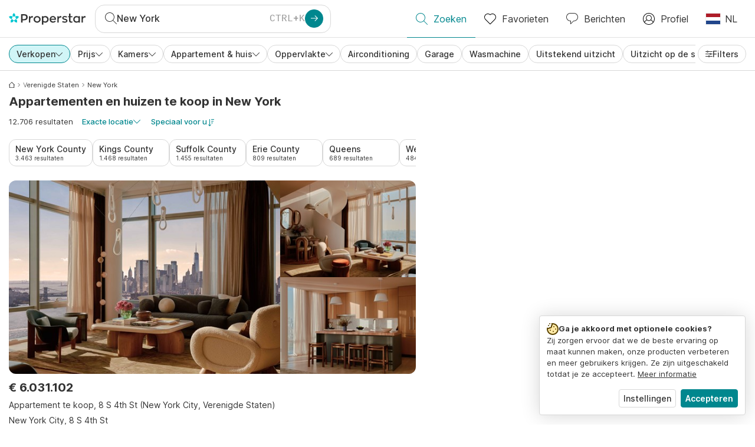

--- FILE ---
content_type: text/html; charset=utf-8
request_url: https://www.properstar.nl/canada/new-york/koop/appartement-huis
body_size: 129593
content:
<!doctype html>
<html class="html-search-page" dir="ltr" lang="nl"><head><meta charSet="utf-8"/><link data-chunk="properstar" rel="preload" as="style" href="/assets/properstar.fd0922e310e7d0d2f82f.css"/><link data-chunk="app" rel="preload" as="script" href="/assets/runtime.dade199a018ff316f7f5.js"/><link data-chunk="app" rel="preload" as="script" href="/assets/10459.d8e631094b6e8baebd32.js"/><link data-chunk="app" rel="preload" as="script" href="/assets/app.e33783a21de2fc10f6ef.js"/><link data-chunk="properstar" rel="preload" as="script" href="/assets/properstar.f5ab23c6aeec9b75e0e9.js"/><link data-chunk="components-modals-AutocompleteModal" rel="preload" as="script" href="/assets/2609.5f88db6b24c936db2438.chunk.js"/><link data-chunk="components-modals-AutocompleteModal" rel="preload" as="script" href="/assets/components-modals-AutocompleteModal.cb139021c03f0137ebac.chunk.js"/><link data-chunk="containers-SearchProvider" rel="preload" as="script" href="/assets/containers-SearchProvider.283c09bcd30174b83b38.chunk.js"/><link data-chunk="containers-MapSplitPage" rel="preload" as="script" href="/assets/80533.6723bf6d98277cc3da87.chunk.js"/><link data-chunk="containers-MapSplitPage" rel="preload" as="script" href="/assets/82613.f5a579b72aba99fef461.chunk.js"/><link data-chunk="containers-MapSplitPage" rel="preload" as="script" href="/assets/58617.d49a0cad303d71436f7c.chunk.js"/><link data-chunk="containers-MapSplitPage" rel="preload" as="script" href="/assets/11004.331ce58624ff7bba2552.chunk.js"/><link data-chunk="containers-MapSplitPage" rel="preload" as="script" href="/assets/80754.7cfd43cce13e3939bb67.chunk.js"/><link data-chunk="containers-MapSplitPage" rel="preload" as="script" href="/assets/71586.de3c0cd75b6e5719f8bf.chunk.js"/><link data-chunk="containers-MapSplitPage" rel="preload" as="script" href="/assets/74099.ec5372281b3166464110.chunk.js"/><link data-chunk="containers-MapSplitPage" rel="preload" as="script" href="/assets/containers-MapSplitPage.f343d24223c3a2330b88.chunk.js"/><link data-chunk="icons-search-thin-svg" rel="preload" as="script" href="/assets/icons-search-thin-svg.51d30ef548b12dbdeb82.chunk.js"/><link data-chunk="icons-arrow-right-thick-svg" rel="preload" as="script" href="/assets/icons-arrow-right-thick-svg.1aa001d3042cd0c62e8d.chunk.js"/><link data-chunk="icons-favorite-thin-svg" rel="preload" as="script" href="/assets/icons-favorite-thin-svg.47886d549791b401322b.chunk.js"/><link data-chunk="icons-chat-thin-svg" rel="preload" as="script" href="/assets/icons-chat-thin-svg.c4583a41af135206b99a.chunk.js"/><link data-chunk="icons-profile-thin-svg" rel="preload" as="script" href="/assets/icons-profile-thin-svg.82245d888bfbfccb4c2b.chunk.js"/><link data-chunk="icons-currency-20px-thin-svg" rel="preload" as="script" href="/assets/icons-currency-20px-thin-svg.1455690bd5209cddd349.chunk.js"/><link data-chunk="icons-left-arrow-svg" rel="preload" as="script" href="/assets/icons-left-arrow-svg.86dbda13201ef1be2208.chunk.js"/><link data-chunk="icons-filter-small-svg" rel="preload" as="script" href="/assets/icons-filter-small-svg.2a06578cb3d906061973.chunk.js"/><link data-chunk="icons-arrow-down-thin-small-svg" rel="preload" as="script" href="/assets/icons-arrow-down-thin-small-svg.c3a7c7661832dd233e2e.chunk.js"/><link data-chunk="containers-SearchPage" rel="preload" as="script" href="/assets/91033.d005353682dbd1eed970.chunk.js"/><link data-chunk="containers-SearchPage" rel="preload" as="script" href="/assets/66982.127ab01da97826df8364.chunk.js"/><link data-chunk="containers-SearchPage" rel="preload" as="script" href="/assets/43594.565691f665f250e654cf.chunk.js"/><link data-chunk="containers-SearchPage" rel="preload" as="script" href="/assets/82405.9b3d11c07efe5a4eedcf.chunk.js"/><link data-chunk="containers-SearchPage" rel="preload" as="script" href="/assets/2830.e1151fb85e601bf34dea.chunk.js"/><link data-chunk="containers-SearchPage" rel="preload" as="script" href="/assets/90205.40e6d5eeb03f3f21c533.chunk.js"/><link data-chunk="containers-SearchPage" rel="preload" as="script" href="/assets/19204.bbd58a774fc35c487b87.chunk.js"/><link data-chunk="containers-SearchPage" rel="preload" as="script" href="/assets/10535.b9d528ab92590cb75ec0.chunk.js"/><link data-chunk="containers-SearchPage" rel="preload" as="script" href="/assets/84025.cbf26577b4f4170cbb63.chunk.js"/><link data-chunk="containers-SearchPage" rel="preload" as="script" href="/assets/41910.b015f49662dd5b978a68.chunk.js"/><link data-chunk="containers-SearchPage" rel="preload" as="script" href="/assets/66532.10ff311725aea50cb273.chunk.js"/><link data-chunk="containers-SearchPage" rel="preload" as="script" href="/assets/48610.b691b252035200a12563.chunk.js"/><link data-chunk="containers-SearchPage" rel="preload" as="script" href="/assets/containers-SearchPage.640e8a9d5e0af00dec73.chunk.js"/><link data-chunk="icons-arrow-right-thin-small-svg" rel="preload" as="script" href="/assets/icons-arrow-right-thin-small-svg.a9b4623940a185d1ef8b.chunk.js"/><link data-chunk="icons-house-thin-small-svg" rel="preload" as="script" href="/assets/icons-house-thin-small-svg.272b86837d92902acda0.chunk.js"/><link data-chunk="icons-icon-sort-thin-svg" rel="preload" as="script" href="/assets/icons-icon-sort-thin-svg.ad1c2d2b0984cd8cd8c4.chunk.js"/><link data-chunk="icons-arrow-left-thin-small-svg" rel="preload" as="script" href="/assets/icons-arrow-left-thin-small-svg.b1d2ef2da8b9bf512cfd.chunk.js"/><link data-chunk="icons-favorite2-svg" rel="preload" as="script" href="/assets/icons-favorite2-svg.52c4a2a27b60ca5a4fac.chunk.js"/><link data-chunk="icons-chat2-svg" rel="preload" as="script" href="/assets/icons-chat2-svg.f5f1c58c195d27c10d97.chunk.js"/><link data-chunk="icons-draw-thin-svg" rel="preload" as="script" href="/assets/icons-draw-thin-svg.20ba7808f778b0455e3c.chunk.js"/><link data-chunk="icons-previous-svg" rel="preload" as="script" href="/assets/icons-previous-svg.baa6deee1ffdb714cfb9.chunk.js"/><link data-chunk="icons-next-svg" rel="preload" as="script" href="/assets/icons-next-svg.cd795a8019b1b138f49c.chunk.js"/><link data-chunk="icons-socialfacebook-svg" rel="preload" as="script" href="/assets/icons-socialfacebook-svg.45c0e9933550c3725da6.chunk.js"/><link data-chunk="icons-socialtwitter-svg" rel="preload" as="script" href="/assets/icons-socialtwitter-svg.0d0a0ffc050433fc8dda.chunk.js"/><link data-chunk="icons-socialinstagram-svg" rel="preload" as="script" href="/assets/icons-socialinstagram-svg.3eb5715768f2dc214b74.chunk.js"/><link data-chunk="icons-sociallinkedin-svg" rel="preload" as="script" href="/assets/icons-sociallinkedin-svg.02d37467ad58d3cddd0d.chunk.js"/><link data-chunk="icons-cookies-svg" rel="preload" as="script" href="/assets/icons-cookies-svg.022f44f6ba18c92f68dd.chunk.js"/><script>
      (function(w,d,s,l,i){w[l]=w[l]||[];gtag('consent','default',{"ad_storage":"denied","ad_user_data":"denied","ad_personalization":"denied","analytics_storage":"denied","personalization":"denied","security_storage":"denied"});
        w[l].push({'gtm.start': new Date().getTime(),event:'gtm.js', "culture":"nl","countryISO":"nl","isTestEnvironment":false,"profile":{"id":635458193,"code":428391,"createdByAccountId":2,"creationDate":"2021-01-12T12:02:46.7","updateDate":"2025-03-26T06:08:44.917","lastVisitDate":"2026-01-18T18:03:09.397","regionalSettings":{"language":"en","currencyId":"EUR","isMetric":true},"profileType":"Bot","botType":"Generic Bot","authenticationState":"GuestUnknown","contactTypes":["Buyer"],"hubSpotContactId":21251326}});
      var f=d.getElementsByTagName(s)[0],j=d.createElement(s),dl=l!='dataLayer'?'&l='+l:'';
      j.async=true;j.src=
      'https://www.googletagmanager.com/gtm.js?id='+i+dl;f.parentNode.insertBefore(j,f);
      function gtag() {w[l].push(arguments);}
      })(window,document,'script','dataLayer','GTM-NLXM2K');
    </script><title data-react-helmet="true">12.706 Appartementen en huizen te koop in New York | Properstar</title><link data-react-helmet="true" rel="alternate" href="https://www.properstar.nl/verenigde-staten/new-york/koop/appartement-huis" hrefLang="nl"/><link data-react-helmet="true" rel="alternate" href="https://www.properstar.ae/%D8%A7%D9%84%D9%88%D9%84%D8%A7%D9%8A%D8%A7%D8%AA-%D8%A7%D9%84%D9%85%D8%AA%D8%AD%D8%AF%D8%A9/%D9%86%D9%8A%D9%88%D9%8A%D9%88%D8%B1%D9%83-l1/%D8%B9%D9%82%D8%A7%D8%B1%D8%A7%D8%AA-%D9%84%D9%84%D8%A8%D9%8A%D8%B9/%D8%A8%D9%8A%D8%AA-%D8%B4%D9%82%D8%A9" hrefLang="ar-AE"/><link data-react-helmet="true" rel="alternate" href="https://www.properstar.at/usa/new-york-staat/kaufen/wohnung-haus" hrefLang="de-AT"/><link data-react-helmet="true" rel="alternate" href="https://www.properstar.be/verenigde-staten/new-york/koop/appartement-huis" hrefLang="nl-BE"/><link data-react-helmet="true" rel="alternate" href="https://www.properstar.be/etats-unis/etat-de-new-york/acheter/appartement-maison" hrefLang="fr-BE"/><link data-react-helmet="true" rel="alternate" href="https://www.properstar.be/usa/new-york-staat/kaufen/wohnung-haus" hrefLang="de-BE"/><link data-react-helmet="true" rel="alternate" href="https://www.properstar.ca/united-states/new-york-state/buy/apartment-house" hrefLang="en-CA"/><link data-react-helmet="true" rel="alternate" href="https://www.properstar.ca/etats-unis/etat-de-new-york/acheter/appartement-maison" hrefLang="fr-CA"/><link data-react-helmet="true" rel="alternate" href="https://www.properstar.ch/etats-unis/etat-de-new-york/acheter/appartement-maison" hrefLang="fr-CH"/><link data-react-helmet="true" rel="alternate" href="https://www.properstar.ch/usa/new-york-staat/kaufen/wohnung-haus" hrefLang="de-CH"/><link data-react-helmet="true" rel="alternate" href="https://www.properstar.ch/stati-uniti/stato-di-new-york/in-vendita/appartamento-casa" hrefLang="it-CH"/><link data-react-helmet="true" rel="alternate" href="https://www.properstar.co.nz/united-states/new-york-state/buy/apartment-house" hrefLang="en-NZ"/><link data-react-helmet="true" rel="alternate" href="https://www.properstar.co.uk/united-states/new-york-state/buy/apartment-house" hrefLang="en-GB"/><link data-react-helmet="true" rel="alternate" href="https://www.properstar.co.za/united-states/new-york-state/buy/apartment-house" hrefLang="en-ZA"/><link data-react-helmet="true" rel="alternate" href="https://www.properstar.com/united-states/new-york-state/buy/apartment-house" hrefLang="en-US"/><link data-react-helmet="true" rel="alternate" href="https://www.properstar.com/sjedinjene-drzave/new-york-l1-10/prodaja/stan-kuca" hrefLang="hr"/><link data-react-helmet="true" rel="alternate" href="https://www.properstar.com/spojene-staty-americke/new-york-l1/kupit/byt-dom" hrefLang="sk"/><link data-react-helmet="true" rel="alternate" href="https://www.properstar.com.au/united-states/new-york-state/buy/apartment-house" hrefLang="en-AU"/><link data-react-helmet="true" rel="alternate" href="https://www.properstar.com.br/estados-unidos/new-york/venda/apartamento-casas" hrefLang="pt-BR"/><link data-react-helmet="true" rel="alternate" href="https://www.properstar.com.mx/estados-unidos/estado-de-nueva-york/comprar/piso-casa" hrefLang="es-MX"/><link data-react-helmet="true" rel="alternate" href="https://www.properstar.com.tr/birlesik-devletler/new-york-l1/sat%C4%B1%C5%9F/d%C3%BCz-ev" hrefLang="tr"/><link data-react-helmet="true" rel="alternate" href="https://www.properstar.cz/spojene-staty-americke/new-york-l1-9/koupit/apartm%C3%A1n-d%C5%AFm" hrefLang="cs"/><link data-react-helmet="true" rel="alternate" href="https://www.properstar.de/usa/new-york-staat/kaufen/wohnung-haus" hrefLang="de-DE"/><link data-react-helmet="true" rel="alternate" href="https://www.properstar.dk/usa/new-york/ejerboliger/lejlighed-villa" hrefLang="da"/><link data-react-helmet="true" rel="alternate" href="https://www.properstar.es/estados-unidos/estado-de-nueva-york/comprar/piso-casa" hrefLang="es-ES"/><link data-react-helmet="true" rel="alternate" href="https://www.properstar.fr/etats-unis/etat-de-new-york/acheter/appartement-maison" hrefLang="fr-FR"/><link data-react-helmet="true" rel="alternate" href="https://www.properstar.gr/%CE%B7%CE%BD%CF%89%CE%BC%CE%B5%CE%BD%CE%B5%CF%82-%CF%80%CE%BF%CE%BB%CE%B9%CF%84%CE%B5%CE%B9%CE%B5%CF%82/%CE%BD%CE%B5%CE%B1-%CF%85%CE%BF%CF%81%CE%BA%CE%B7/%CE%B1%CE%B3%CE%BF%CF%81%CE%AC/%CE%B4%CE%B9%CE%B1%CE%BC%CE%AD%CF%81%CE%B9%CF%83%CE%BC%CE%B1-%CF%83%CF%80%CE%AF%CF%84%CE%B9" hrefLang="el"/><link data-react-helmet="true" rel="alternate" href="https://www.properstar.hk/united-states/new-york-state/buy/apartment-house" hrefLang="en-HK"/><link data-react-helmet="true" rel="alternate" href="https://www.properstar.ie/united-states/new-york-state/buy/apartment-house" hrefLang="en-IE"/><link data-react-helmet="true" rel="alternate" href="https://www.properstar.in/united-states/new-york-state/buy/apartment-house" hrefLang="en-IN"/><link data-react-helmet="true" rel="alternate" href="https://www.properstar.it/stati-uniti/stato-di-new-york/in-vendita/appartamento-casa" hrefLang="it"/><link data-react-helmet="true" rel="alternate" href="https://www.properstar.jp/%E3%82%A2%E3%83%A1%E3%83%AA%E3%82%AB%E5%90%88%E8%A1%86%E5%9B%BD/%E3%83%8B%E3%83%A5%E3%83%BC%E3%83%A8%E3%83%BC%E3%82%AF%E5%B7%9E/%E8%B2%B7%E3%81%86/%E3%82%A2%E3%83%91%E3%83%BC%E3%83%88-%E4%BD%8F%E5%AE%85" hrefLang="ja"/><link data-react-helmet="true" rel="alternate" href="https://www.properstar.li/usa/new-york-staat/kaufen/wohnung-haus" hrefLang="de-LI"/><link data-react-helmet="true" rel="alternate" href="https://www.properstar.lu/etats-unis/etat-de-new-york/acheter/appartement-maison" hrefLang="fr-LU"/><link data-react-helmet="true" rel="alternate" href="https://www.properstar.lu/usa/new-york-staat/kaufen/wohnung-haus" hrefLang="de-LU"/><link data-react-helmet="true" rel="alternate" href="https://www.properstar.mu/united-states/new-york-state/buy/apartment-house" hrefLang="en-MU"/><link data-react-helmet="true" rel="alternate" href="https://www.properstar.ph/united-states/new-york-state/buy/apartment-house" hrefLang="en-PH"/><link data-react-helmet="true" rel="alternate" href="https://www.properstar.pl/stany-zjednoczone/nowy-jork-l1-7/sprzedaz/apartament-dom" hrefLang="pl"/><link data-react-helmet="true" rel="alternate" href="https://www.properstar.pt/estados-unidos/new-york/venda/apartamento-casas" hrefLang="pt-PT"/><link data-react-helmet="true" rel="alternate" href="https://www.properstar.qa/%D8%A7%D9%84%D9%88%D9%84%D8%A7%D9%8A%D8%A7%D8%AA-%D8%A7%D9%84%D9%85%D8%AA%D8%AD%D8%AF%D8%A9/%D9%86%D9%8A%D9%88%D9%8A%D9%88%D8%B1%D9%83-l1/%D8%B9%D9%82%D8%A7%D8%B1%D8%A7%D8%AA-%D9%84%D9%84%D8%A8%D9%8A%D8%B9/%D8%A8%D9%8A%D8%AA-%D8%B4%D9%82%D8%A9" hrefLang="ar-QA"/><link data-react-helmet="true" rel="alternate" href="https://www.properstar.ro/statele-unite-ale-americii/new-york-l1-8/cumpara/apartament-casa" hrefLang="ro"/><link data-react-helmet="true" rel="alternate" href="https://www.properstar.ru/%D1%81%D0%BE%D0%B5%D0%B4%D0%B8%D0%BD%D0%B5%D0%BD%D0%BD%D1%8B%D0%B5-%D1%88%D1%82%D0%B0%D1%82%D1%8B-%D0%B0%D0%BC%D0%B5%D1%80%D0%B8%D0%BA%D0%B8/%D0%BD%D1%8C%D1%8E-%D0%B8%D0%BE%D1%80%D0%BA/%D0%BF%D1%80%D0%BE%D0%B4%D0%B0%D0%B6%D0%B0/%D0%BA%D0%B2%D0%B0%D1%80%D1%82%D0%B8%D1%80-%D0%B4%D0%BE%D0%BC%D0%BE%D0%B2" hrefLang="ru"/><link data-react-helmet="true" rel="alternate" href="https://www.properstar.se/usa/new-york-l1-5/kopa/lagenhet-hus" hrefLang="sv"/><link data-react-helmet="true" rel="alternate" href="https://www.properstar.sg/united-states/new-york-state/buy/apartment-house" hrefLang="en-SG"/><link data-react-helmet="true" rel="alternate" href="https://www.sodichan.com/search?tt=Sell&amp;pt=Apartment&amp;pt=House&amp;placeId=ChIJqaUj8fBLzEwRZ5UY3sHGz90" hrefLang="zh"/><link data-react-helmet="true" rel="alternate" href="https://www.sodichan.com/search?tt=Sell&amp;pt=Apartment&amp;pt=House&amp;placeId=ChIJqaUj8fBLzEwRZ5UY3sHGz90&amp;c=zh-Hans-HK" hrefLang="zh-Hans-HK"/><link data-react-helmet="true" rel="canonical" href="https://www.properstar.nl/verenigde-staten/new-york/koop/appartement-huis"/><link data-react-helmet="true" rel="next" href="https://www.properstar.nl/verenigde-staten/new-york/koop/appartement-huis?p=2"/><meta data-react-helmet="true" name="robots" content="index, follow"/><meta data-react-helmet="true" name="apple-itunes-app" content="app-id=1253028900, app-argument=listglobally.properstar://search?transactionType=Sell&amp;propertyTypes=%5B%22Apartment%22%2C%22House%22%5D&amp;placeId=ChIJqaUj8fBLzEwRZ5UY3sHGz90&amp;currency=EUR"/><meta data-react-helmet="true" name="description" content="Ontdek meer dan 12.706 appartementen en huizen te koop in New York op Properstar. Vind vandaag je droomhuis in New York."/><meta data-react-helmet="true" property="og:type" content="website"/><meta data-react-helmet="true" property="og:title" content="12.706 Appartementen en huizen te koop in New York | Properstar"/><meta data-react-helmet="true" property="og:description" content="Ontdek meer dan 12.706 appartementen en huizen te koop in New York op Properstar. Vind vandaag je droomhuis in New York."/><meta data-react-helmet="true" property="og:site_name" content="Properstar"/><meta data-react-helmet="true" property="og:locale" content="nl"/><meta data-react-helmet="true" property="og:image" content="https://res.listglobally.com/places/ChIJqaUj8fBLzEwRZ5UY3sHGz90/248cd0fc904bc2a5c090a9bbf281ca5b?fit=fill&amp;w=800&amp;h=420"/><meta data-react-helmet="true" property="og:image:width" content="800"/><meta data-react-helmet="true" property="og:image:height" content="420"/><meta data-react-helmet="true" property="og:url" content="https://www.properstar.nl/verenigde-staten/new-york/koop/appartement-huis"/><link rel="icon" type="image/png" href="/assets/properstar/favicon-16x16.png" sizes="16x16"/><link rel="icon" type="image/png" href="/assets/properstar/favicon-32x32.png" sizes="32x32"/><link rel="icon" type="image/png" href="/assets/properstar/favicon-96x96.png" sizes="96x96"/><link rel="icon" type="image/png" href="/assets/properstar/favicon-120x120.png" sizes="120x120"/><link rel="icon" type="image/png" sizes="192x192" href="/assets/properstar/android-icon-192x192.png"/><link rel="apple-touch-icon-precomposed" sizes="57x57" href="/assets/properstar/apple-touch-icon-57x57.png"/><link rel="apple-touch-icon-precomposed" sizes="60x60" href="/assets/properstar/apple-touch-icon-60x60.png"/><link rel="apple-touch-icon-precomposed" sizes="72x72" href="/assets/properstar/apple-touch-icon-72x72.png"/><link rel="apple-touch-icon-precomposed" sizes="76x76" href="/assets/properstar/apple-touch-icon-76x76.png"/><link rel="apple-touch-icon-precomposed" sizes="114x114" href="/assets/properstar/apple-touch-icon-114x114.png"/><link rel="apple-touch-icon-precomposed" sizes="120x120" href="/assets/properstar/apple-touch-icon-120x120.png"/><link rel="apple-touch-icon-precomposed" sizes="144x144" href="/assets/properstar/apple-touch-icon-144x144.png"/><link rel="apple-touch-icon-precomposed" sizes="152x152" href="/assets/properstar/apple-touch-icon-152x152.png"/><link rel="apple-touch-icon-precomposed" sizes="180x180" href="/assets/properstar/apple-touch-icon-180x180.png"/><link rel="mask-icon" href="/assets/properstar/safari-pinned-tab.svg" color="#00878E"/><meta name="msapplication-TileColor" content="#00878E"/><meta name="msapplication-TileImage" content="/assets/properstar/mstile-144x144.png"/><meta name="msapplication-square70x70logo" content="/assets/properstar/mstile-70x70.png"/><meta name="msapplication-square150x150logo" content="/assets/properstar/mstile-150x150.png"/><meta name="msapplication-wide310x150logo" content="/assets/properstar/mstile-310x150.png"/><meta name="msapplication-square310x310logo" content="/assets/properstar/mstile-310x310.png"/><link rel="manifest" href="/assets/properstar/manifest.webmanifest"/><meta name="theme-color" content="#00878E"/><link rel="shortcut icon" type="image/x-icon" href="/assets/properstar/favicon.ico"/><meta name="application-name" content="Properstar"/><meta name="format-detection" content="telephone=no"/><meta name="viewport" content="width=device-width, initial-scale=1.0, maximum-scale=1.0, user-scalable=no, viewport-fit=cover, interactive-widget=resizes-content"/><script data-react-helmet="true" type="application/ld+json">{"@context":"http://schema.org","@type":"BreadcrumbList","itemListElement":[{"@type":"ListItem","position":1,"name":"Homepage","item":"https://www.properstar.nl/"},{"@type":"ListItem","position":2,"name":"Verenigde Staten","item":"https://www.properstar.nl/verenigde-staten/koop/appartement-huis"},{"@type":"ListItem","position":3,"name":"New York","item":"https://www.properstar.nl/verenigde-staten/new-york/koop/appartement-huis"}]}</script><script data-react-helmet="true" type="application/ld+json">{"@context":"https://schema.org","@type":"ItemList","name":"Appartement en Huis voor kopen in New York","numberOfItems":12706,"itemListElement":[{"@type":"ListItem","position":1,"item":{"@type":"RealEstateListing","name":"Appartement voor Kopen in New York City, Verenigde Staten","url":"https://www.properstar.nl/advertentie/111025009","datePosted":"2025-10-20","mainEntity":{"@type":"Apartment","numberOfBedrooms":3,"numberOfBathroomsTotal":3,"address":{"@type":"PostalAddress","addressLocality":"New York City","addressRegion":"New York","addressCountry":"US"}},"offers":{"@type":"Offer","availability":"https://schema.org/InStock","price":6031102,"priceCurrency":"EUR"}}},{"@type":"ListItem","position":2,"item":{"@type":"RealEstateListing","name":"Appartement voor Kopen in New York City, Verenigde Staten","url":"https://www.properstar.nl/advertentie/111101769","datePosted":"2025-10-23","mainEntity":{"@type":"Apartment","numberOfBedrooms":2,"numberOfBathroomsTotal":2,"address":{"@type":"PostalAddress","addressLocality":"New York City","addressRegion":"New York","addressCountry":"US"}},"offers":{"@type":"Offer","availability":"https://schema.org/InStock","price":2580451,"priceCurrency":"EUR"}}},{"@type":"ListItem","position":3,"item":{"@type":"RealEstateListing","name":"Huis voor Kopen in New York City, Verenigde Staten","url":"https://www.properstar.nl/advertentie/110140581","datePosted":"2025-09-17","mainEntity":{"@type":"House","numberOfBedrooms":7,"numberOfBathroomsTotal":7,"address":{"@type":"PostalAddress","addressLocality":"New York City","addressRegion":"New York","addressCountry":"US"}},"offers":{"@type":"Offer","availability":"https://schema.org/InStock","price":16790588,"priceCurrency":"EUR"}}},{"@type":"ListItem","position":4,"item":{"@type":"RealEstateListing","name":"Huis voor Kopen in New York City, Verenigde Staten","url":"https://www.properstar.nl/advertentie/111795996","datePosted":"2025-11-20","mainEntity":{"@type":"House","numberOfBedrooms":5,"numberOfBathroomsTotal":5,"address":{"@type":"PostalAddress","addressLocality":"New York City","addressRegion":"New York","addressCountry":"US"}},"offers":{"@type":"Offer","availability":"https://schema.org/InStock","price":18524099,"priceCurrency":"EUR"}}},{"@type":"ListItem","position":5,"item":{"@type":"RealEstateListing","name":"Appartement voor Kopen in New York City, Verenigde Staten","url":"https://www.properstar.nl/advertentie/110424520","datePosted":"2025-09-27","mainEntity":{"@type":"Apartment","numberOfBedrooms":4,"numberOfBathroomsTotal":4,"address":{"@type":"PostalAddress","addressLocality":"New York City","addressRegion":"New York","addressCountry":"US"}},"offers":{"@type":"Offer","availability":"https://schema.org/InStock","price":7409640,"priceCurrency":"EUR"}}}]}</script><link data-chunk="properstar" rel="stylesheet" href="/assets/properstar.fd0922e310e7d0d2f82f.css"/></head><body><noscript><iframe style="display:none;visibility:hidden" src="//www.googletagmanager.com/ns.html?id=GTM-NLXM2K" height="0" width="0"></iframe></noscript><main id="app"><div class="split-template  search-page-split-container has-search-filters"><div class="header"><div class="header-inner"><div class="header-inner-logo"><a class="link header-inner-logo-link" data-gtm-nav-click="Logo" href="/"></a></div><div class="filter-autocomplete-wrapper"><button type="button" class="autocomplete-cta-button filter-autocomplete-cta btn btn-outline-secondary"><div class="icon-bubble-wrapper"><i class="icon" aria-hidden="true"><span class="icon-wrapper" data-icon-name="search-thin"><svg width="20" height="20"><defs><path id="search-thin_svg__a" d="M8 15c-3.86 0-7-3.141-7-7 0-3.86 3.14-7 7-7s7 3.14 7 7c0 3.859-3.14 7-7 7m11.854 4.146l-5.863-5.862A7.958 7.958 0 0016 8c0-4.411-3.59-8-8-8-4.411 0-8 3.589-8 8 0 4.41 3.589 8 8 8a7.958 7.958 0 005.284-2.01l5.862 5.864a.502.502 0 00.708 0 .502.502 0 000-.708"></path></defs><use xlink:href="#search-thin_svg__a" fill-rule="evenodd"></use></svg></span></i></div><div class="search-target-values"><span class="search-target-name">New York</span></div><i class="icon btn btn-primary btn-sm icon-only with-icon autocomplete-cta-arrow small" aria-hidden="true"><span class="icon-wrapper" data-icon-name="arrow-right-thick"><svg viewBox="0 0 20 20"><path d="M1 9h15.586l-5.293-5.293a.999.999 0 111.414-1.414l7 7a.999.999 0 010 1.414l-7 7a.997.997 0 01-1.414 0 .999.999 0 010-1.414L16.586 11H1a1 1 0 110-2" fill-rule="evenodd"></path></svg></span></i></button></div><nav class="main-navigation"><li class="list-item main-navigation-item primary-item"><a aria-current="page" class="link main-navigation-item-link active" data-gtm-nav-click="Search" href="/"><i class="icon" aria-hidden="true"><span class="icon-wrapper" data-icon-name="search-thin"><svg width="20" height="20"><defs><path id="search-thin_svg__a" d="M8 15c-3.86 0-7-3.141-7-7 0-3.86 3.14-7 7-7s7 3.14 7 7c0 3.859-3.14 7-7 7m11.854 4.146l-5.863-5.862A7.958 7.958 0 0016 8c0-4.411-3.59-8-8-8-4.411 0-8 3.589-8 8 0 4.41 3.589 8 8 8a7.958 7.958 0 005.284-2.01l5.862 5.864a.502.502 0 00.708 0 .502.502 0 000-.708"></path></defs><use xlink:href="#search-thin_svg__a" fill-rule="evenodd"></use></svg></span></i><span class="nav-item-text">Zoeken</span></a></li><li class="list-item main-navigation-item primary-item"><a class="link main-navigation-item-link" data-gtm-nav-click="Favorites" href="/favorites"><i class="icon" aria-hidden="true"><span class="icon-wrapper" data-icon-name="favorite-thin"><svg width="20" height="20" viewBox="0 0 20 20"><g fill-rule="evenodd"><path d="M6.065 2a5.052 5.052 0 00-3.582 1.48A5.04 5.04 0 001 7.062c0 1.353.527 2.625 1.483 3.582L10 18.16l7.517-7.516A5.036 5.036 0 0019 7.062a5.036 5.036 0 00-1.483-3.582 5.072 5.072 0 00-7.163 0 .499.499 0 01-.707 0A5.052 5.052 0 006.065 2M10 19.367a.5.5 0 01-.353-.146l-7.871-7.87A6.027 6.027 0 010 7.062c0-1.62.631-3.143 1.776-4.289C4.026.523 7.621.416 10 2.446c2.38-2.03 5.974-1.924 8.224.327A6.027 6.027 0 0120 7.063a6.027 6.027 0 01-1.776 4.288l-7.87 7.87a.504.504 0 01-.354.146" fill-rule="nonzero"></path></g></svg></span></i><span class="nav-item-text">Favorieten</span></a></li><li class="list-item main-navigation-item primary-item"><a href="/messages/" class="link main-navigation-item-link" data-gtm-nav-click="Chat"><i class="icon" aria-hidden="true"><span class="icon-wrapper" data-icon-name="chat-thin"><svg viewBox="0 0 20 20"><path d="M7 1C3.691 1 1 3.691 1 7s2.691 6 6 6h.5a.5.5 0 01.5.5v3.793l4.146-4.147A.504.504 0 0112.5 13h.5c3.309 0 6-2.691 6-6s-2.691-6-6-6H7zm.5 18a.5.5 0 01-.5-.5V14c-3.86 0-7-3.141-7-7s3.14-7 7-7h6c3.86 0 7 3.141 7 7s-3.14 7-7 7h-.293l-4.853 4.854A.504.504 0 017.5 19z" fill="#333" fill-rule="evenodd"></path></svg></span></i><span class="nav-item-text">Berichten</span></a></li><li class="list-item main-navigation-item profile-settings settings-holder"><div class="profile-settings-dropdown dropdown dropup"><button data-gtm-nav-click="Profile" aria-haspopup="true" class="btn btn-dropdown-toggle main-navigation-item-link" aria-expanded="false"><i class="icon" aria-hidden="true"><span class="icon-wrapper" data-icon-name="profile-thin"><svg width="20" height="20" viewBox="0 0 20 20"><g fill-rule="evenodd"><path d="M10 0C4.48 0 0 4.48 0 10s4.48 10 10 10 10-4.48 10-10S15.52 0 10 0zM6.706 12.261a7.54 7.54 0 00-3.524 3.612A8.981 8.981 0 0010 19a8.981 8.981 0 006.818-3.127 7.54 7.54 0 00-3.524-3.612A4.98 4.98 0 0110 13.5a4.98 4.98 0 01-3.294-1.239zm10.787 2.724A8.954 8.954 0 0019 10c0-4.967-4.033-9-9-9s-9 4.033-9 9c0 1.843.555 3.558 1.507 4.985A8.547 8.547 0 016 11.5a5.003 5.003 0 014-8 5.003 5.003 0 014 8 8.548 8.548 0 013.492 3.486zM10 12.5c-2.208 0-4-1.792-4-4 0-2.207 1.792-4 4-4s4 1.793 4 4c0 2.208-1.792 4-4 4z"></path></g></svg></span></i><span class="nav-item-text">Profiel</span></button><div tabindex="-1" role="menu" aria-hidden="true" class="dropdown-menu dropdown-menu-end" data-bs-popper="static"></div></div></li><li class="list-item regional-settings users-allowed"><div class="regional-setting-dropdown dropdown"><button data-gtm-nav-click="Regional Settings" aria-haspopup="true" class="btn btn-dropdown-toggle main-navigation-item-link" aria-expanded="false"><div class="culture-item"><div class="flag"><picture><source srcSet="/assets/flags/1x/nl.png 1x, /assets/flags/2x/nl.png 2x"/><img src="/assets/flags/1x/nl.png" alt="NL"/></picture></div><div class="captions"><div class="primary-caption">NL</div></div></div></button><div tabindex="-1" role="menu" aria-hidden="true" class="dropdown-menu dropdown-menu-end" data-bs-popper="static"><div class="settings-holder-panel regional-panel"><span class="settings-holder-panel-title">Browse-voorkeuren</span><button type="button" data-gtm-nav-click="Regional Settings - Culture" class="settings-holder-item btn btn-tertiary"><div class="button-content"><div class="flag"><picture><source srcSet="/assets/flags/1x/nl.png 1x, /assets/flags/2x/nl.png 2x"/><img src="/assets/flags/1x/nl.png" alt="NL"/></picture></div>Nederlands, Nederland</div></button><button type="button" data-gtm-nav-click="Regional Settings - Currency" class="settings-holder-item btn btn-tertiary with-icon"><div class="button-icon icon-left have-icon"><i class="icon" aria-hidden="true"><span class="icon-wrapper" data-icon-name="currency-20px-thin"><svg width="20" height="20"><path d="M9.5 0C14.165 0 18 1.678 18 4l.001 1.382C19.247 6.068 20 6.971 20 8v3c0 1.281-1.168 2.366-2.998 3.082L17 16c0 2.322-3.835 4-8.5 4S0 18.322 0 16v-3c0-1.281 1.168-2.366 2.998-3.082v-.3C1.753 8.932 1 8.029 1 7V4c0-2.322 3.835-4 8.5-4zm6.502 14.927C14.566 16.195 11.732 17 8.5 17s-6.064-.805-7.501-2.072L1 16c0 1.544 3.328 3 7.5 3s7.5-1.456 7.5-3l.002-1.073zM3 11l-.152.069C1.695 11.607 1 12.294 1 13c0 1.544 3.328 3 7.5 3 2.469 0 4.642-.51 6.005-1.246-.936.16-1.949.246-3.005.246C6.835 15 3 13.322 3 11zm16.002-1.073C17.566 11.195 14.732 12 11.5 12c-2.981 0-5.624-.685-7.143-1.786l-.358-.131L4 11c0 1.544 3.328 3 7.5 3s7.5-1.456 7.5-3l.002-1.073zm-1-3.378L18 7c0 2.149-3.285 3.747-7.473 3.973L11.5 11c4.172 0 7.5-1.456 7.5-3 0-.51-.363-1.01-.999-1.451zm-1-.622C15.566 7.195 12.732 8 9.5 8s-6.064-.805-7.501-2.072L2 7c0 1.544 3.328 3 7.5 3S17 8.544 17 7l.002-1.073zM9.5 1C5.328 1 2 2.456 2 4s3.328 3 7.5 3S17 5.544 17 4c0-1.508-3.175-2.932-7.21-2.998L9.5 1z" fill="#333" fill-rule="evenodd"></path></svg></span></i></div><div class="button-content">EUR</div></button></div></div></div></li></nav></div></div><div class="search-filters"><div class="search-inner-autocomplete"><button type="button" class="autocomplete-back-button btn btn-secondary btn-white btn-md icon-only with-icon"><div class="button-icon icon-left have-icon"><i class="icon" aria-hidden="true"><span class="icon-wrapper" data-icon-name="left-arrow"><svg width="20" height="20" viewBox="0 0 20 20"><g fill-rule="evenodd"><path d="M19.5 9H1.707l7.147-7.146a.502.502 0 00-.708-.708l-8 8a.502.502 0 000 .708l8 8a.502.502 0 00.708 0 .502.502 0 000-.708L1.707 10H19.5a.5.5 0 000-1" fill-rule="nonzero"></path></g></svg></span></i></div><div class="button-content"></div></button><div class="filter-autocomplete-wrapper"><button type="button" class="autocomplete-cta-button filter-autocomplete-cta btn btn-outline-secondary"><div class="icon-bubble-wrapper"><i class="icon" aria-hidden="true"><span class="icon-wrapper" data-icon-name="search-thin"><svg width="20" height="20"><defs><path id="search-thin_svg__a" d="M8 15c-3.86 0-7-3.141-7-7 0-3.86 3.14-7 7-7s7 3.14 7 7c0 3.859-3.14 7-7 7m11.854 4.146l-5.863-5.862A7.958 7.958 0 0016 8c0-4.411-3.59-8-8-8-4.411 0-8 3.589-8 8 0 4.41 3.589 8 8 8a7.958 7.958 0 005.284-2.01l5.862 5.864a.502.502 0 00.708 0 .502.502 0 000-.708"></path></defs><use xlink:href="#search-thin_svg__a" fill-rule="evenodd"></use></svg></span></i></div><div class="search-target-values"><span class="search-target-name">New York</span></div></button></div><div class="save-search-group"></div></div><div class="search-inner" body-scroll-lock-ignore="true"><div></div><div class="search-filter-mobile-btn"><button class="filter-button more-button btn btn-outline-secondary btn-sm rounded-pill with-icon"><div class="button-icon icon-left have-icon"><i class="icon small" aria-hidden="true"><span class="icon-wrapper" data-icon-name="filter-small"><svg width="12" height="12"><path fill-rule="evenodd" d="M6 10a.501.501 0 01-.5-.5c0-.275.225-.5.5-.5s.5.225.5.5-.225.5-.5.5m5.5-1H7.408C7.201 8.419 6.651 8 6 8c-.651 0-1.201.419-1.408 1H.5a.5.5 0 000 1h4.092c.207.581.757 1 1.408 1 .651 0 1.201-.419 1.408-1H11.5a.5.5 0 000-1m-3-3a.501.501 0 01-.5-.5c0-.275.225-.5.5-.5s.5.225.5.5-.225.5-.5.5m3-1H9.908c-.207-.581-.757-1-1.408-1-.651 0-1.201.419-1.408 1H.5a.5.5 0 000 1h6.592c.207.581.757 1 1.408 1 .651 0 1.201-.419 1.408-1H11.5a.5.5 0 000-1m-8-4c.275 0 .5.225.5.5s-.225.5-.5.5a.501.501 0 01-.5-.5c0-.275.225-.5.5-.5m-3 1h1.592c.207.581.757 1 1.408 1 .651 0 1.201-.419 1.408-1H11.5a.5.5 0 000-1H4.908C4.701.419 4.151 0 3.5 0c-.651 0-1.201.419-1.408 1H.5a.5.5 0 000 1"></path></svg></span></i></div><div class="button-content"><span>Filters</span></div></button><button type="button" class="filter-button more-button btn btn-outline-secondary btn-sm rounded-pill with-icon"><div class="button-icon icon-left have-icon"><i class="icon small" aria-hidden="true"><span class="icon-wrapper" data-icon-name="filter-small"><svg width="12" height="12"><path fill-rule="evenodd" d="M6 10a.501.501 0 01-.5-.5c0-.275.225-.5.5-.5s.5.225.5.5-.225.5-.5.5m5.5-1H7.408C7.201 8.419 6.651 8 6 8c-.651 0-1.201.419-1.408 1H.5a.5.5 0 000 1h4.092c.207.581.757 1 1.408 1 .651 0 1.201-.419 1.408-1H11.5a.5.5 0 000-1m-3-3a.501.501 0 01-.5-.5c0-.275.225-.5.5-.5s.5.225.5.5-.225.5-.5.5m3-1H9.908c-.207-.581-.757-1-1.408-1-.651 0-1.201.419-1.408 1H.5a.5.5 0 000 1h6.592c.207.581.757 1 1.408 1 .651 0 1.201-.419 1.408-1H11.5a.5.5 0 000-1m-8-4c.275 0 .5.225.5.5s-.225.5-.5.5a.501.501 0 01-.5-.5c0-.275.225-.5.5-.5m-3 1h1.592c.207.581.757 1 1.408 1 .651 0 1.201-.419 1.408-1H11.5a.5.5 0 000-1H4.908C4.701.419 4.151 0 3.5 0c-.651 0-1.201.419-1.408 1H.5a.5.5 0 000 1"></path></svg></span></i></div><div class="button-content"><span>Filters</span></div></button></div><div class="filter-groups"><div class="dropdown-drawer search-filter-item filter-btn filter-types-dropdown"><button type="button" class="trigger-btn btn btn-outline-primary btn-sm rounded-pill btn-block with-icon"><div class="button-content"><span>Verkopen</span></div><div class="button-icon icon-right have-icon"><i class="icon small" aria-hidden="true"><span class="icon-wrapper" data-icon-name="arrow-down-thin-small"><svg width="12" height="12" viewBox="0 0 12 12"><g fill-rule="evenodd"><path d="M11.854 3.854l-5.5 5.5a.502.502 0 01-.708 0l-5.5-5.5a.502.502 0 01.708-.708L6 8.293l5.146-5.147a.502.502 0 01.708.708z"></path></g></svg></span></i></div></button></div><div class="dropdown-drawer search-filter-item"><div class="resetable-filter-btn"><button type="button" class="trigger-btn trigger-btn btn btn-outline-secondary btn-sm rounded-pill with-icon"><div class="button-content"><span><span>Prijs</span></span></div><div class="button-icon icon-right have-icon"><i class="icon small" aria-hidden="true"><span class="icon-wrapper" data-icon-name="arrow-down-thin-small"><svg width="12" height="12" viewBox="0 0 12 12"><g fill-rule="evenodd"><path d="M11.854 3.854l-5.5 5.5a.502.502 0 01-.708 0l-5.5-5.5a.502.502 0 01.708-.708L6 8.293l5.146-5.147a.502.502 0 01.708.708z"></path></g></svg></span></i></div></button></div></div><div class="dropdown-drawer search-filter-item"><div class="resetable-filter-btn"><button type="button" class="trigger-btn trigger-btn btn btn-outline-secondary btn-sm rounded-pill with-icon"><div class="button-content"><span><span>Kamers</span></span></div><div class="button-icon icon-right have-icon"><i class="icon small" aria-hidden="true"><span class="icon-wrapper" data-icon-name="arrow-down-thin-small"><svg width="12" height="12" viewBox="0 0 12 12"><g fill-rule="evenodd"><path d="M11.854 3.854l-5.5 5.5a.502.502 0 01-.708 0l-5.5-5.5a.502.502 0 01.708-.708L6 8.293l5.146-5.147a.502.502 0 01.708.708z"></path></g></svg></span></i></div></button></div></div><div class="dropdown-drawer search-filter-item filter-btn filter-types-dropdown"><button type="button" class="trigger-btn btn btn-outline-secondary btn-sm rounded-pill btn-block with-icon"><div class="button-content"><span>Appartement &amp; huis</span></div><div class="button-icon icon-right have-icon"><i class="icon small" aria-hidden="true"><span class="icon-wrapper" data-icon-name="arrow-down-thin-small"><svg width="12" height="12" viewBox="0 0 12 12"><g fill-rule="evenodd"><path d="M11.854 3.854l-5.5 5.5a.502.502 0 01-.708 0l-5.5-5.5a.502.502 0 01.708-.708L6 8.293l5.146-5.147a.502.502 0 01.708.708z"></path></g></svg></span></i></div></button></div><div class="dropdown-drawer search-filter-item"><div class="resetable-filter-btn"><button type="button" class="trigger-btn trigger-btn btn btn-outline-secondary btn-sm rounded-pill with-icon"><div class="button-content"><span><span>Oppervlakte</span></span></div><div class="button-icon icon-right have-icon"><i class="icon small" aria-hidden="true"><span class="icon-wrapper" data-icon-name="arrow-down-thin-small"><svg width="12" height="12" viewBox="0 0 12 12"><g fill-rule="evenodd"><path d="M11.854 3.854l-5.5 5.5a.502.502 0 01-.708 0l-5.5-5.5a.502.502 0 01.708-.708L6 8.293l5.146-5.147a.502.502 0 01.708.708z"></path></g></svg></span></i></div></button></div></div><div class="filter-btn-group"><button type="button" class="trigger-btn btn btn-outline-secondary btn-sm rounded-pill"><span>Airconditioning</span></button><button type="button" class="trigger-btn btn btn-outline-secondary btn-sm rounded-pill"><span>Garage</span></button><button type="button" class="trigger-btn btn btn-outline-secondary btn-sm rounded-pill"><span>Wasmachine</span></button><button type="button" class="trigger-btn btn btn-outline-secondary btn-sm rounded-pill"><span>Uitstekend uitzicht</span></button><button type="button" class="trigger-btn btn btn-outline-secondary btn-sm rounded-pill"><span>Uitzicht op de stad</span></button><button type="button" class="trigger-btn btn btn-outline-secondary btn-sm rounded-pill"><span>Uitzicht op park</span></button></div></div><div class="search-action"><button type="button" class="filter-button more-button btn btn-outline-secondary btn-sm rounded-pill with-icon"><div class="button-icon icon-left have-icon"><i class="icon small" aria-hidden="true"><span class="icon-wrapper" data-icon-name="filter-small"><svg width="12" height="12"><path fill-rule="evenodd" d="M6 10a.501.501 0 01-.5-.5c0-.275.225-.5.5-.5s.5.225.5.5-.225.5-.5.5m5.5-1H7.408C7.201 8.419 6.651 8 6 8c-.651 0-1.201.419-1.408 1H.5a.5.5 0 000 1h4.092c.207.581.757 1 1.408 1 .651 0 1.201-.419 1.408-1H11.5a.5.5 0 000-1m-3-3a.501.501 0 01-.5-.5c0-.275.225-.5.5-.5s.5.225.5.5-.225.5-.5.5m3-1H9.908c-.207-.581-.757-1-1.408-1-.651 0-1.201.419-1.408 1H.5a.5.5 0 000 1h6.592c.207.581.757 1 1.408 1 .651 0 1.201-.419 1.408-1H11.5a.5.5 0 000-1m-8-4c.275 0 .5.225.5.5s-.225.5-.5.5a.501.501 0 01-.5-.5c0-.275.225-.5.5-.5m-3 1h1.592c.207.581.757 1 1.408 1 .651 0 1.201-.419 1.408-1H11.5a.5.5 0 000-1H4.908C4.701.419 4.151 0 3.5 0c-.651 0-1.201.419-1.408 1H.5a.5.5 0 000 1"></path></svg></span></i></div><div class="button-content"><span>Filters</span></div></button><div class="save-search-group"></div></div></div></div><div class="split-template-content"><div class="split-template-content-panels"><div class="split-template-content-panels-pane __1"><div class="pane-inner"><div class="results-list search-page-results grid-container"><div class="search-head "><div class="breadcrumb-container"><nav class="" aria-label="breadcrumb"><ol class="breadcrumb"><li class="breadcrumb-item"><i class="icon separator small" aria-hidden="true"><span class="icon-wrapper" data-icon-name="arrow-right-thin-small"><svg width="12" height="12" viewBox="0 0 12 12"><g fill-rule="evenodd"><path d="M3.854 11.854l5.5-5.5a.502.502 0 000-.708l-5.5-5.5a.502.502 0 00-.708.708L8.293 6l-5.147 5.146a.502.502 0 00.708.708z"></path></g></svg></span></i><a class="link breadcrumb-text" dir="auto" data-gtm-click="breadcrumb-link" href="/"><i class="icon" aria-hidden="true"><span class="icon-wrapper" data-icon-name="house-thin-small"><svg width="12" height="12" viewBox="0 0 12 12"><g fill-rule="evenodd"><path d="M2 11h8V5.207l-4-4-4 4V11zm8.5 1h-9a.5.5 0 01-.5-.5V6.207l-.146.147a.502.502 0 01-.708-.708l5.5-5.5a.502.502 0 01.708 0l5.5 5.5a.502.502 0 010 .708.502.502 0 01-.708 0L11 6.207V11.5a.5.5 0 01-.5.5z"></path></g></svg></span></i></a></li><li class="breadcrumb-item"><i class="icon separator small" aria-hidden="true"><span class="icon-wrapper" data-icon-name="arrow-right-thin-small"><svg width="12" height="12" viewBox="0 0 12 12"><g fill-rule="evenodd"><path d="M3.854 11.854l5.5-5.5a.502.502 0 000-.708l-5.5-5.5a.502.502 0 00-.708.708L8.293 6l-5.147 5.146a.502.502 0 00.708.708z"></path></g></svg></span></i><a class="link breadcrumb-text" dir="auto" data-gtm-click="breadcrumb-link" href="/verenigde-staten/koop/appartement-huis">Verenigde Staten</a></li><li class="active breadcrumb-item" aria-current="page"><i class="icon separator small" aria-hidden="true"><span class="icon-wrapper" data-icon-name="arrow-right-thin-small"><svg width="12" height="12" viewBox="0 0 12 12"><g fill-rule="evenodd"><path d="M3.854 11.854l5.5-5.5a.502.502 0 000-.708l-5.5-5.5a.502.502 0 00-.708.708L8.293 6l-5.147 5.146a.502.502 0 00.708.708z"></path></g></svg></span></i><span class="breadcrumb-text" dir="auto">New York</span></li></ol></nav></div><div class="search-description search-title"><h1 class="heading search-main-title h3" dir="auto">Appartementen en huizen te koop in New York<!-- --> </h1></div><div class="search-head-pane has-preferred-filters"><div class="search-head-counter"><div class="total-results"><span>12.706 resultaten</span></div></div><div class="search-head-location-filter-mode"><div class="search-location-filter-mode"><div class="dropdown-drawer"><button type="button" data-gtm-click="search-mode-open" class="btn btn-tertiary btn-sm with-icon"><div class="button-content"><span>Exacte locatie</span></div><div class="button-icon icon-right have-icon"><i class="icon small" aria-hidden="true"><span class="icon-wrapper" data-icon-name="arrow-down-thin-small"><svg width="12" height="12" viewBox="0 0 12 12"><g fill-rule="evenodd"><path d="M11.854 3.854l-5.5 5.5a.502.502 0 01-.708 0l-5.5-5.5a.502.502 0 01.708-.708L6 8.293l5.146-5.147a.502.502 0 01.708.708z"></path></g></svg></span></i></div></button></div></div></div><div class="search-head-sorting"><div class="search-sorting"><div class="dropdown-drawer"><button type="button" class="filter-btn btn btn-tertiary btn-sm with-icon"><div class="button-content"><span>Speciaal voor u</span></div><div class="button-icon icon-right have-icon"><i class="icon small" aria-hidden="true"><span class="icon-wrapper" data-icon-name="icon-sort-thin"><svg width="12" height="12" viewBox="0 0 12 12"><path d="M4 10.276V.5a.5.5 0 111 0v9.776L6.143 9.11a.5.5 0 01.714.7l-2 2.04a.5.5 0 01-.714 0l-2-2.04a.5.5 0 01.714-.7L4 10.276zM7.5 7h2a.5.5 0 100-1h-2a.5.5 0 100 1zm0-3h2.997a.5.5 0 100-1H7.5a.5.5 0 100 1zm0-3h4.002a.5.5 0 00.5-.5.5.5 0 00-.5-.5H7.5a.5.5 0 100 1z" fill-rule="evenodd"></path></svg></span></i></div></button></div></div></div></div></div><div class="top-locations popular-locations top-links-list"><div class="top-locations-list-mobile-wrapper"><div class="top-locations-list"><a title="New York County" data-gtm-psl-position="top" class="link btn btn-outline-secondary btn-sm" href="/verenigde-staten/new-york-county/koop/appartement-huis"><div>New York County</div><span class="top-locations-count">3.463 resultaten</span></a><a title="Kings County" data-gtm-psl-position="top" class="link btn btn-outline-secondary btn-sm" href="/verenigde-staten/kings-county-l2-4/koop/appartement-huis"><div>Kings County</div><span class="top-locations-count">1.468 resultaten</span></a><a title="Suffolk County" data-gtm-psl-position="top" class="link btn btn-outline-secondary btn-sm" href="/verenigde-staten/suffolk-county/koop/appartement-huis"><div>Suffolk County</div><span class="top-locations-count">1.455 resultaten</span></a><a title="Erie County" data-gtm-psl-position="top" class="link btn btn-outline-secondary btn-sm" href="/verenigde-staten/erie-county-l2/koop/appartement-huis"><div>Erie County</div><span class="top-locations-count">809 resultaten</span></a><a title="Queens" data-gtm-psl-position="top" class="link btn btn-outline-secondary btn-sm" href="/verenigde-staten/queens-l2/koop/appartement-huis"><div>Queens</div><span class="top-locations-count">689 resultaten</span></a><a title="Westchester County" data-gtm-psl-position="top" class="link btn btn-outline-secondary btn-sm" href="/verenigde-staten/westchester-county/koop/appartement-huis"><div>Westchester County</div><span class="top-locations-count">484 resultaten</span></a><a title="Nassau County" data-gtm-psl-position="top" class="link btn btn-outline-secondary btn-sm" href="/verenigde-staten/nassau-county/koop/appartement-huis"><div>Nassau County</div><span class="top-locations-count">465 resultaten</span></a><a title="Onondaga County" data-gtm-psl-position="top" class="link btn btn-outline-secondary btn-sm" href="/verenigde-staten/onondaga-county/koop/appartement-huis"><div>Onondaga County</div><span class="top-locations-count">366 resultaten</span></a><a title="Bronx County" data-gtm-psl-position="top" class="link btn btn-outline-secondary btn-sm" href="/verenigde-staten/bronx-county/koop/appartement-huis"><div>Bronx County</div><span class="top-locations-count">217 resultaten</span></a><a title="Oneida County" data-gtm-psl-position="top" class="link btn btn-outline-secondary btn-sm" href="/verenigde-staten/oneida-county-l2-2/koop/appartement-huis"><div>Oneida County</div><span class="top-locations-count">183 resultaten</span></a><a title="Ulster County" data-gtm-psl-position="top" class="link btn btn-outline-secondary btn-sm" href="/verenigde-staten/ulster-county/koop/appartement-huis"><div>Ulster County</div><span class="top-locations-count">174 resultaten</span></a><a title="Dutchess County" data-gtm-psl-position="top" class="link btn btn-outline-secondary btn-sm" href="/verenigde-staten/dutchess-county/koop/appartement-huis"><div>Dutchess County</div><span class="top-locations-count">165 resultaten</span></a><a title="Niagara County" data-gtm-psl-position="top" class="link btn btn-outline-secondary btn-sm" href="/verenigde-staten/niagara-county/koop/appartement-huis"><div>Niagara County</div><span class="top-locations-count">159 resultaten</span></a><a title="Monroe County" data-gtm-psl-position="top" class="link btn btn-outline-secondary btn-sm" href="/verenigde-staten/monroe-county-l2-4/koop/appartement-huis"><div>Monroe County</div><span class="top-locations-count">142 resultaten</span></a><a title="Oswego County" data-gtm-psl-position="top" class="link btn btn-outline-secondary btn-sm" href="/verenigde-staten/oswego-county/koop/appartement-huis"><div>Oswego County</div><span class="top-locations-count">135 resultaten</span></a><a title="Greene County" data-gtm-psl-position="top" class="link btn btn-outline-secondary btn-sm" href="/verenigde-staten/greene-county-l2-10/koop/appartement-huis"><div>Greene County</div><span class="top-locations-count">129 resultaten</span></a><a title="Richmond County" data-gtm-psl-position="top" class="link btn btn-outline-secondary btn-sm" href="/verenigde-staten/richmond-county-l2-4/koop/appartement-huis"><div>Richmond County</div><span class="top-locations-count">121 resultaten</span></a><a title="Chautauqua County" data-gtm-psl-position="top" class="link btn btn-outline-secondary btn-sm" href="/verenigde-staten/chautauqua-county-l2/koop/appartement-huis"><div>Chautauqua County</div><span class="top-locations-count">118 resultaten</span></a><a title="Warren County" data-gtm-psl-position="top" class="link btn btn-outline-secondary btn-sm" href="/verenigde-staten/warren-county-l2-10/koop/appartement-huis"><div>Warren County</div><span class="top-locations-count">110 resultaten</span></a><a title="Saratoga County" data-gtm-psl-position="top" class="link btn btn-outline-secondary btn-sm" href="/verenigde-staten/saratoga-county/koop/appartement-huis"><div>Saratoga County</div><span class="top-locations-count">103 resultaten</span></a><a title="Orange County" data-gtm-psl-position="top" class="link btn btn-outline-secondary btn-sm" href="/verenigde-staten/orange-county-l2-8/koop/appartement-huis"><div>Orange County</div><span class="top-locations-count">103 resultaten</span></a><a title="Essex County" data-gtm-psl-position="top" class="link btn btn-outline-secondary btn-sm" href="/verenigde-staten/essex-county/koop/appartement-huis"><div>Essex County</div><span class="top-locations-count">89 resultaten</span></a><a title="Delaware County" data-gtm-psl-position="top" class="link btn btn-outline-secondary btn-sm" href="/verenigde-staten/delaware-county-l2-4/koop/appartement-huis"><div>Delaware County</div><span class="top-locations-count">87 resultaten</span></a><a title="Cattaraugus County" data-gtm-psl-position="top" class="link btn btn-outline-secondary btn-sm" href="/verenigde-staten/cattaraugus-county/koop/appartement-huis"><div>Cattaraugus County</div><span class="top-locations-count">74 resultaten</span></a><a title="Washington County" data-gtm-psl-position="top" class="link btn btn-outline-secondary btn-sm" href="/verenigde-staten/washington-county-l2-8/koop/appartement-huis"><div>Washington County</div><span class="top-locations-count">72 resultaten</span></a><div class="top-locations-loader"><div aria-label="loading" class="loader small"></div></div></div></div><div class="react-horizontal-scrolling-menu--wrapper top-locations-wrapper"><div class="react-horizontal-scrolling-menu--header"></div><div class="react-horizontal-scrolling-menu--inner-wrapper"><div class="react-horizontal-scrolling-menu--arrow-left"><button type="button" class="btn btn-secondary btn-white btn-sm disabled icon-only with-icon"><div class="button-icon icon-left have-icon"><i class="icon small" aria-hidden="true"><span class="icon-wrapper" data-icon-name="arrow-left-thin-small"><svg width="12" height="12" viewBox="0 0 12 12"><g fill-rule="evenodd"><path d="M8.146 11.854l-5.5-5.5a.502.502 0 010-.708l5.5-5.5a.502.502 0 01.708.708L3.707 6l5.147 5.146a.502.502 0 01-.708.708z"></path></g></svg></span></i></div><div class="button-content"></div></button></div><div class="react-horizontal-scrolling-menu--scroll-container top-locations-list"><div class="react-horizontal-scrolling-menu--item " data-key="2208037" data-index="0"><a title="New York County" data-gtm-psl-position="top" class="link btn btn-outline-secondary btn-sm" href="/verenigde-staten/new-york-county/koop/appartement-huis"><div>New York County</div><span class="top-locations-count">3.463 resultaten</span></a></div><div class="react-horizontal-scrolling-menu--item " data-key="2208038" data-index="1"><a title="Kings County" data-gtm-psl-position="top" class="link btn btn-outline-secondary btn-sm" href="/verenigde-staten/kings-county-l2-4/koop/appartement-huis"><div>Kings County</div><span class="top-locations-count">1.468 resultaten</span></a></div><div class="react-horizontal-scrolling-menu--item " data-key="161752" data-index="2"><a title="Suffolk County" data-gtm-psl-position="top" class="link btn btn-outline-secondary btn-sm" href="/verenigde-staten/suffolk-county/koop/appartement-huis"><div>Suffolk County</div><span class="top-locations-count">1.455 resultaten</span></a></div><div class="react-horizontal-scrolling-menu--item " data-key="2510270" data-index="3"><a title="Erie County" data-gtm-psl-position="top" class="link btn btn-outline-secondary btn-sm" href="/verenigde-staten/erie-county-l2/koop/appartement-huis"><div>Erie County</div><span class="top-locations-count">809 resultaten</span></a></div><div class="react-horizontal-scrolling-menu--item " data-key="1317365" data-index="4"><a title="Queens" data-gtm-psl-position="top" class="link btn btn-outline-secondary btn-sm" href="/verenigde-staten/queens-l2/koop/appartement-huis"><div>Queens</div><span class="top-locations-count">689 resultaten</span></a></div><div class="react-horizontal-scrolling-menu--item " data-key="2456895" data-index="5"><a title="Westchester County" data-gtm-psl-position="top" class="link btn btn-outline-secondary btn-sm" href="/verenigde-staten/westchester-county/koop/appartement-huis"><div>Westchester County</div><span class="top-locations-count">484 resultaten</span></a></div><div class="react-horizontal-scrolling-menu--item " data-key="2188956" data-index="6"><a title="Nassau County" data-gtm-psl-position="top" class="link btn btn-outline-secondary btn-sm" href="/verenigde-staten/nassau-county/koop/appartement-huis"><div>Nassau County</div><span class="top-locations-count">465 resultaten</span></a></div><div class="react-horizontal-scrolling-menu--item " data-key="2076005" data-index="7"><a title="Onondaga County" data-gtm-psl-position="top" class="link btn btn-outline-secondary btn-sm" href="/verenigde-staten/onondaga-county/koop/appartement-huis"><div>Onondaga County</div><span class="top-locations-count">366 resultaten</span></a></div><div class="react-horizontal-scrolling-menu--item " data-key="818050" data-index="8"><a title="Bronx County" data-gtm-psl-position="top" class="link btn btn-outline-secondary btn-sm" href="/verenigde-staten/bronx-county/koop/appartement-huis"><div>Bronx County</div><span class="top-locations-count">217 resultaten</span></a></div><div class="react-horizontal-scrolling-menu--item " data-key="1678714" data-index="9"><a title="Oneida County" data-gtm-psl-position="top" class="link btn btn-outline-secondary btn-sm" href="/verenigde-staten/oneida-county-l2-2/koop/appartement-huis"><div>Oneida County</div><span class="top-locations-count">183 resultaten</span></a></div><div class="react-horizontal-scrolling-menu--item " data-key="946168" data-index="10"><a title="Ulster County" data-gtm-psl-position="top" class="link btn btn-outline-secondary btn-sm" href="/verenigde-staten/ulster-county/koop/appartement-huis"><div>Ulster County</div><span class="top-locations-count">174 resultaten</span></a></div><div class="react-horizontal-scrolling-menu--item " data-key="1363698" data-index="11"><a title="Dutchess County" data-gtm-psl-position="top" class="link btn btn-outline-secondary btn-sm" href="/verenigde-staten/dutchess-county/koop/appartement-huis"><div>Dutchess County</div><span class="top-locations-count">165 resultaten</span></a></div><div class="react-horizontal-scrolling-menu--item " data-key="2440529" data-index="12"><a title="Niagara County" data-gtm-psl-position="top" class="link btn btn-outline-secondary btn-sm" href="/verenigde-staten/niagara-county/koop/appartement-huis"><div>Niagara County</div><span class="top-locations-count">159 resultaten</span></a></div><div class="react-horizontal-scrolling-menu--item " data-key="3174697" data-index="13"><a title="Monroe County" data-gtm-psl-position="top" class="link btn btn-outline-secondary btn-sm" href="/verenigde-staten/monroe-county-l2-4/koop/appartement-huis"><div>Monroe County</div><span class="top-locations-count">142 resultaten</span></a></div><div class="react-horizontal-scrolling-menu--item " data-key="2189972" data-index="14"><a title="Oswego County" data-gtm-psl-position="top" class="link btn btn-outline-secondary btn-sm" href="/verenigde-staten/oswego-county/koop/appartement-huis"><div>Oswego County</div><span class="top-locations-count">135 resultaten</span></a></div><div class="react-horizontal-scrolling-menu--item " data-key="336839" data-index="15"><a title="Greene County" data-gtm-psl-position="top" class="link btn btn-outline-secondary btn-sm" href="/verenigde-staten/greene-county-l2-10/koop/appartement-huis"><div>Greene County</div><span class="top-locations-count">129 resultaten</span></a></div><div class="react-horizontal-scrolling-menu--item " data-key="2208036" data-index="16"><a title="Richmond County" data-gtm-psl-position="top" class="link btn btn-outline-secondary btn-sm" href="/verenigde-staten/richmond-county-l2-4/koop/appartement-huis"><div>Richmond County</div><span class="top-locations-count">121 resultaten</span></a></div><div class="react-horizontal-scrolling-menu--item " data-key="2467521" data-index="17"><a title="Chautauqua County" data-gtm-psl-position="top" class="link btn btn-outline-secondary btn-sm" href="/verenigde-staten/chautauqua-county-l2/koop/appartement-huis"><div>Chautauqua County</div><span class="top-locations-count">118 resultaten</span></a></div><div class="react-horizontal-scrolling-menu--item " data-key="2607717" data-index="18"><a title="Warren County" data-gtm-psl-position="top" class="link btn btn-outline-secondary btn-sm" href="/verenigde-staten/warren-county-l2-10/koop/appartement-huis"><div>Warren County</div><span class="top-locations-count">110 resultaten</span></a></div><div class="react-horizontal-scrolling-menu--item " data-key="94559" data-index="19"><a title="Saratoga County" data-gtm-psl-position="top" class="link btn btn-outline-secondary btn-sm" href="/verenigde-staten/saratoga-county/koop/appartement-huis"><div>Saratoga County</div><span class="top-locations-count">103 resultaten</span></a></div><div class="react-horizontal-scrolling-menu--item " data-key="860494" data-index="20"><a title="Orange County" data-gtm-psl-position="top" class="link btn btn-outline-secondary btn-sm" href="/verenigde-staten/orange-county-l2-8/koop/appartement-huis"><div>Orange County</div><span class="top-locations-count">103 resultaten</span></a></div><div class="react-horizontal-scrolling-menu--item " data-key="2284114" data-index="21"><a title="Essex County" data-gtm-psl-position="top" class="link btn btn-outline-secondary btn-sm" href="/verenigde-staten/essex-county/koop/appartement-huis"><div>Essex County</div><span class="top-locations-count">89 resultaten</span></a></div><div class="react-horizontal-scrolling-menu--item " data-key="1423919" data-index="22"><a title="Delaware County" data-gtm-psl-position="top" class="link btn btn-outline-secondary btn-sm" href="/verenigde-staten/delaware-county-l2-4/koop/appartement-huis"><div>Delaware County</div><span class="top-locations-count">87 resultaten</span></a></div><div class="react-horizontal-scrolling-menu--item " data-key="2154269" data-index="23"><a title="Cattaraugus County" data-gtm-psl-position="top" class="link btn btn-outline-secondary btn-sm" href="/verenigde-staten/cattaraugus-county/koop/appartement-huis"><div>Cattaraugus County</div><span class="top-locations-count">74 resultaten</span></a></div><div class="react-horizontal-scrolling-menu--item " data-key="3190966" data-index="24"><a title="Washington County" data-gtm-psl-position="top" class="link btn btn-outline-secondary btn-sm" href="/verenigde-staten/washington-county-l2-8/koop/appartement-huis"><div>Washington County</div><span class="top-locations-count">72 resultaten</span></a></div><div class="react-horizontal-scrolling-menu--item " data-key="loader" data-index="25"><div class="top-locations-loader"><div aria-label="loading" class="loader small"></div></div></div></div><div class="react-horizontal-scrolling-menu--arrow-right"><button type="button" class="btn btn-secondary btn-white btn-sm disabled icon-only with-icon"><div class="button-content"></div><div class="button-icon icon-right have-icon"><i class="icon small" aria-hidden="true"><span class="icon-wrapper" data-icon-name="arrow-right-thin-small"><svg width="12" height="12" viewBox="0 0 12 12"><g fill-rule="evenodd"><path d="M3.854 11.854l5.5-5.5a.502.502 0 000-.708l-5.5-5.5a.502.502 0 00-.708.708L8.293 6l-5.147 5.146a.502.502 0 00.708.708z"></path></g></svg></span></i></div></button></div></div><div class="react-horizontal-scrolling-menu--footer"></div></div></div><div class="items-list-small"><article class="item-adaptive card-full vendor-hidden"><div class="item-picture"><div class="item-images item-images-grid"><div class="item-images-grid"><div class="gallery-grid-col col-primary"><a class="link" href="/advertentie/111025009"><picture class="picture-fit image-gallery-picture"><source type="image/jpeg" srcSet="https://res.listglobally.com/listings/6465889/111025009/6aab9e7937cb3452fc4bba076fe7bab0?mode=crop&amp;width=512&amp;height=384&amp;format=jpeg, https://res.listglobally.com/listings/6465889/111025009/6aab9e7937cb3452fc4bba076fe7bab0?mode=crop&amp;width=1024&amp;height=768&amp;format=jpeg 2x"/><img fetchpriority="high" src="https://res.listglobally.com/listings/6465889/111025009/6aab9e7937cb3452fc4bba076fe7bab0?mode=crop&amp;width=512&amp;height=384&amp;format=jpeg"/></picture></a></div><div class="gallery-grid-col col-secondary"><div class="image-secondary"><a class="link" href="/advertentie/111025009"><picture class="picture-fit gallery-image"><source type="image/jpeg" srcSet="https://res.listglobally.com/listings/6465889/111025009/7a15d0090e3f9dda47918bfa534fb5de?mode=crop&amp;width=256&amp;height=192&amp;format=jpeg, https://res.listglobally.com/listings/6465889/111025009/7a15d0090e3f9dda47918bfa534fb5de?mode=crop&amp;width=512&amp;height=384&amp;format=jpeg 2x"/><img src="https://res.listglobally.com/listings/6465889/111025009/7a15d0090e3f9dda47918bfa534fb5de?mode=crop&amp;width=256&amp;height=192&amp;format=jpeg" loading="lazy"/></picture></a></div><div class="image-secondary"><a class="link" href="/advertentie/111025009"><picture class="picture-fit gallery-image"><source type="image/jpeg" srcSet="https://res.listglobally.com/listings/6465889/111025009/a26796d90ea552dd24e578909df6e8f9?mode=crop&amp;width=256&amp;height=192&amp;format=jpeg, https://res.listglobally.com/listings/6465889/111025009/a26796d90ea552dd24e578909df6e8f9?mode=crop&amp;width=512&amp;height=384&amp;format=jpeg 2x"/><img src="https://res.listglobally.com/listings/6465889/111025009/a26796d90ea552dd24e578909df6e8f9?mode=crop&amp;width=256&amp;height=192&amp;format=jpeg" loading="lazy"/></picture></a></div></div></div></div><div class="scrollable-view item-images-scrollable" body-scroll-lock-ignore="true"><div class="scrollable-view-inner"><div class="scrollable-view-item"><a class="link" href="/advertentie/111025009"><div class="picture-wrapper"><picture class="picture-fit item-picture-img"><source type="image/jpeg" srcSet="https://res.listglobally.com/listings/6465889/111025009/6aab9e7937cb3452fc4bba076fe7bab0?mode=crop&amp;width=512&amp;height=384&amp;format=jpeg, https://res.listglobally.com/listings/6465889/111025009/6aab9e7937cb3452fc4bba076fe7bab0?mode=crop&amp;width=1024&amp;height=768&amp;format=jpeg 2x"/><img fetchpriority="high" src="https://res.listglobally.com/listings/6465889/111025009/6aab9e7937cb3452fc4bba076fe7bab0?mode=crop&amp;width=512&amp;height=384&amp;format=jpeg"/></picture></div></a></div><div class="scrollable-view-item"><a class="link" href="/advertentie/111025009"><div class="picture-wrapper"><picture class="picture-fit item-picture-img"><source type="image/jpeg" srcSet="https://res.listglobally.com/listings/6465889/111025009/7a15d0090e3f9dda47918bfa534fb5de?mode=crop&amp;width=512&amp;height=384&amp;format=jpeg, https://res.listglobally.com/listings/6465889/111025009/7a15d0090e3f9dda47918bfa534fb5de?mode=crop&amp;width=1024&amp;height=768&amp;format=jpeg 2x"/><img src="https://res.listglobally.com/listings/6465889/111025009/7a15d0090e3f9dda47918bfa534fb5de?mode=crop&amp;width=512&amp;height=384&amp;format=jpeg" loading="lazy"/></picture></div></a></div></div></div><div class="item-badges"></div></div><div class="item-data"><div class="listing-price"><div class="listing-price-main"><span>€ 6.031.102</span></div></div><a class="link listing-title stretched-link" href="/advertentie/111025009">Appartement te koop, 8 S 4th St (New York City, Verenigde Staten)</a><div class="item-location" title="New York City, 8 S 4th St">New York City, 8 S 4th St</div><div class="item-highlights">Nieuw appartement • 3 bed. • 3 bad. • 197 m²</div></div><div class="item-contact"><button type="button" class="favorites favorite-button btn btn-link btn-white btn-sm with-icon"><div class="button-icon icon-left have-icon"><i class="icon small" aria-hidden="true"><span class="icon-wrapper" data-icon-name="favorite2"><svg fill="none" viewBox="0 0 16 16"><path fill="#FF007F" fill-rule="evenodd" d="M14.567 2.433a4.895 4.895 0 010 6.92l-6.213 6.214a.5.5 0 01-.707 0L1.432 9.354A4.893 4.893 0 018 2.113a4.894 4.894 0 016.567.32zm-.707.707a3.893 3.893 0 00-5.506 0 .5.5 0 01-.707 0A3.893 3.893 0 102.14 8.646L8 14.506l5.859-5.86a3.893 3.893 0 000-5.506z" clip-rule="evenodd"></path></svg></span></i></div><div class="button-content"><span>Toevoegen aan favorieten</span></div></button><button type="button" class="leadrequest-button btn btn-link btn-white btn-sm with-icon"><div class="button-icon icon-left have-icon"><i class="icon small" aria-hidden="true"><span class="icon-wrapper" data-icon-name="chat2"><svg fill="none" viewBox="0 0 16 16"><path fill="#00878E" fill-rule="evenodd" d="M4 10.793a5.506 5.506 0 01-4-5.292C0 2.463 2.464 0 5.5 0h5A5.502 5.502 0 0116 5.5a5.501 5.501 0 01-5.5 5.498h-.793l-4.853 4.855a.504.504 0 01-.545.108.5.5 0 01-.308-.462v-4.707zm1-.393v3.892l4.147-4.146A.502.502 0 019.5 10h1a4.5 4.5 0 000-9h-5A4.503 4.503 0 001 5.5a4.505 4.505 0 003.6 4.41.499.499 0 01.4.49z" clip-rule="evenodd"></path></svg></span></i></div><div class="button-content"><span>Bericht makelaar</span></div></button></div></article><article class="item-adaptive card-full"><a class="link advert-vendors-link" href="/advertentie/111101769"><div class="item-vendors"><div class="user-contact"><picture class="picture-fit agent-avatar avatar"><img src="https://res.listglobally.com/users/745574/e85eeb4c4e4af93e896ddbc2c97d1635?mode=face&amp;width=70&amp;height=70&amp;format=jpeg" alt="Rachel Glazer" loading="lazy"/></picture><div class="user-about">Rachel Glazer</div></div><picture class="picture-fit agency-picture agency-logo"><img src="https://res.listglobally.com/accounts/5714386/202c13bf0f2fe1f58730939c4c655664?mode=max&amp;width=263&amp;height=110&amp;format=jpeg" alt="Compass" loading="lazy"/></picture></div></a><div class="item-picture"><div class="item-images item-images-grid"><div class="item-images-grid"><div class="gallery-grid-col col-primary"><a class="link" href="/advertentie/111101769"><picture class="picture-fit image-gallery-picture"><source type="image/avif" srcSet="https://files-api.properstar.com/api/v2/files/3ce92c05-8dc1-4a8e-a6d4-0b9ff949f7e9/1?mode=crop&amp;width=512&amp;height=384&amp;format=avif, https://files-api.properstar.com/api/v2/files/3ce92c05-8dc1-4a8e-a6d4-0b9ff949f7e9/1?mode=crop&amp;width=1024&amp;height=768&amp;format=avif 2x"/><source type="image/jpeg" srcSet="https://files-api.properstar.com/api/v2/files/3ce92c05-8dc1-4a8e-a6d4-0b9ff949f7e9/1?mode=crop&amp;width=512&amp;height=384&amp;format=jpeg, https://files-api.properstar.com/api/v2/files/3ce92c05-8dc1-4a8e-a6d4-0b9ff949f7e9/1?mode=crop&amp;width=1024&amp;height=768&amp;format=jpeg 2x"/><img src="https://files-api.properstar.com/api/v2/files/3ce92c05-8dc1-4a8e-a6d4-0b9ff949f7e9/1?mode=crop&amp;width=512&amp;height=384&amp;format=jpeg" loading="lazy"/></picture></a></div><div class="gallery-grid-col col-secondary"><div class="image-secondary"><a class="link" href="/advertentie/111101769"><picture class="picture-fit gallery-image"><source type="image/avif" srcSet="https://files-api.properstar.com/api/v2/files/6a747eba-b578-4301-bccf-460b66c9d8eb/1?mode=crop&amp;width=256&amp;height=192&amp;format=avif, https://files-api.properstar.com/api/v2/files/6a747eba-b578-4301-bccf-460b66c9d8eb/1?mode=crop&amp;width=512&amp;height=384&amp;format=avif 2x"/><source type="image/jpeg" srcSet="https://files-api.properstar.com/api/v2/files/6a747eba-b578-4301-bccf-460b66c9d8eb/1?mode=crop&amp;width=256&amp;height=192&amp;format=jpeg, https://files-api.properstar.com/api/v2/files/6a747eba-b578-4301-bccf-460b66c9d8eb/1?mode=crop&amp;width=512&amp;height=384&amp;format=jpeg 2x"/><img src="https://files-api.properstar.com/api/v2/files/6a747eba-b578-4301-bccf-460b66c9d8eb/1?mode=crop&amp;width=256&amp;height=192&amp;format=jpeg" loading="lazy"/></picture></a></div><div class="image-secondary"><a class="link" href="/advertentie/111101769"><picture class="picture-fit gallery-image"><source type="image/avif" srcSet="https://files-api.properstar.com/api/v2/files/4c2e6b05-7f8f-4ba3-9915-f28164d65368/1?mode=crop&amp;width=256&amp;height=192&amp;format=avif, https://files-api.properstar.com/api/v2/files/4c2e6b05-7f8f-4ba3-9915-f28164d65368/1?mode=crop&amp;width=512&amp;height=384&amp;format=avif 2x"/><source type="image/jpeg" srcSet="https://files-api.properstar.com/api/v2/files/4c2e6b05-7f8f-4ba3-9915-f28164d65368/1?mode=crop&amp;width=256&amp;height=192&amp;format=jpeg, https://files-api.properstar.com/api/v2/files/4c2e6b05-7f8f-4ba3-9915-f28164d65368/1?mode=crop&amp;width=512&amp;height=384&amp;format=jpeg 2x"/><img src="https://files-api.properstar.com/api/v2/files/4c2e6b05-7f8f-4ba3-9915-f28164d65368/1?mode=crop&amp;width=256&amp;height=192&amp;format=jpeg" loading="lazy"/></picture></a></div></div></div></div><div class="scrollable-view item-images-scrollable" body-scroll-lock-ignore="true"><div class="scrollable-view-inner"><div class="scrollable-view-item"><a class="link" href="/advertentie/111101769"><div class="picture-wrapper"><picture class="picture-fit item-picture-img"><source type="image/avif" srcSet="https://files-api.properstar.com/api/v2/files/3ce92c05-8dc1-4a8e-a6d4-0b9ff949f7e9/1?mode=crop&amp;width=512&amp;height=384&amp;format=avif, https://files-api.properstar.com/api/v2/files/3ce92c05-8dc1-4a8e-a6d4-0b9ff949f7e9/1?mode=crop&amp;width=1024&amp;height=768&amp;format=avif 2x"/><source type="image/jpeg" srcSet="https://files-api.properstar.com/api/v2/files/3ce92c05-8dc1-4a8e-a6d4-0b9ff949f7e9/1?mode=crop&amp;width=512&amp;height=384&amp;format=jpeg, https://files-api.properstar.com/api/v2/files/3ce92c05-8dc1-4a8e-a6d4-0b9ff949f7e9/1?mode=crop&amp;width=1024&amp;height=768&amp;format=jpeg 2x"/><img src="https://files-api.properstar.com/api/v2/files/3ce92c05-8dc1-4a8e-a6d4-0b9ff949f7e9/1?mode=crop&amp;width=512&amp;height=384&amp;format=jpeg" loading="lazy"/></picture></div></a></div><div class="scrollable-view-item"><a class="link" href="/advertentie/111101769"><div class="picture-wrapper"><picture class="picture-fit item-picture-img"><source type="image/avif" srcSet="https://files-api.properstar.com/api/v2/files/6a747eba-b578-4301-bccf-460b66c9d8eb/1?mode=crop&amp;width=512&amp;height=384&amp;format=avif, https://files-api.properstar.com/api/v2/files/6a747eba-b578-4301-bccf-460b66c9d8eb/1?mode=crop&amp;width=1024&amp;height=768&amp;format=avif 2x"/><source type="image/jpeg" srcSet="https://files-api.properstar.com/api/v2/files/6a747eba-b578-4301-bccf-460b66c9d8eb/1?mode=crop&amp;width=512&amp;height=384&amp;format=jpeg, https://files-api.properstar.com/api/v2/files/6a747eba-b578-4301-bccf-460b66c9d8eb/1?mode=crop&amp;width=1024&amp;height=768&amp;format=jpeg 2x"/><img src="https://files-api.properstar.com/api/v2/files/6a747eba-b578-4301-bccf-460b66c9d8eb/1?mode=crop&amp;width=512&amp;height=384&amp;format=jpeg" loading="lazy"/></picture></div></a></div></div></div><div class="item-badges"></div></div><div class="item-data"><div class="listing-price"><div class="listing-price-main"><span>€ 2.580.450</span></div></div><a class="link listing-title stretched-link" href="/advertentie/111101769">Appartement voor Kopen in New York City, Verenigde Staten</a><div class="item-location" title="New York City, 110 West 17th Street">New York City, 110 West 17th Street</div><div class="item-highlights">Appartement • 4 kamer(s) • 2 bed. • 2 bad. • 174 m²</div></div><div class="item-contact"><button type="button" class="favorites favorite-button btn btn-link btn-white btn-sm with-icon"><div class="button-icon icon-left have-icon"><i class="icon small" aria-hidden="true"><span class="icon-wrapper" data-icon-name="favorite2"><svg fill="none" viewBox="0 0 16 16"><path fill="#FF007F" fill-rule="evenodd" d="M14.567 2.433a4.895 4.895 0 010 6.92l-6.213 6.214a.5.5 0 01-.707 0L1.432 9.354A4.893 4.893 0 018 2.113a4.894 4.894 0 016.567.32zm-.707.707a3.893 3.893 0 00-5.506 0 .5.5 0 01-.707 0A3.893 3.893 0 102.14 8.646L8 14.506l5.859-5.86a3.893 3.893 0 000-5.506z" clip-rule="evenodd"></path></svg></span></i></div><div class="button-content"><span>Toevoegen aan favorieten</span></div></button><button type="button" class="leadrequest-button btn btn-link btn-white btn-sm with-icon"><div class="button-icon icon-left have-icon"><i class="icon small" aria-hidden="true"><span class="icon-wrapper" data-icon-name="chat2"><svg fill="none" viewBox="0 0 16 16"><path fill="#00878E" fill-rule="evenodd" d="M4 10.793a5.506 5.506 0 01-4-5.292C0 2.463 2.464 0 5.5 0h5A5.502 5.502 0 0116 5.5a5.501 5.501 0 01-5.5 5.498h-.793l-4.853 4.855a.504.504 0 01-.545.108.5.5 0 01-.308-.462v-4.707zm1-.393v3.892l4.147-4.146A.502.502 0 019.5 10h1a4.5 4.5 0 000-9h-5A4.503 4.503 0 001 5.5a4.505 4.505 0 003.6 4.41.499.499 0 01.4.49z" clip-rule="evenodd"></path></svg></span></i></div><div class="button-content"><span>Bericht makelaar</span></div></button></div></article><article class="item-adaptive card-full"><a class="link advert-vendors-link" href="/advertentie/110140581"><div class="item-vendors"><div class="user-contact"><picture class="picture-fit agent-avatar avatar"><img src="https://res.listglobally.com/users/1448569/4b51085bcc36e95d9373a6f0ef89d718?mode=face&amp;width=70&amp;height=70&amp;format=jpeg" alt="Ryan Serhant" loading="lazy"/></picture><div class="user-about">Ryan Serhant</div></div></div></a><div class="item-picture"><div class="item-images item-images-grid"><div class="item-images-grid"><div class="gallery-grid-col col-primary"><a class="link" href="/advertentie/110140581"><picture class="picture-fit image-gallery-picture"><source type="image/jpeg" srcSet="https://res.listglobally.com/listings/6191307/110140581/15aa68ba31ce2bd27285a6c03c5c51f0?mode=crop&amp;width=512&amp;height=384&amp;format=jpeg, https://res.listglobally.com/listings/6191307/110140581/15aa68ba31ce2bd27285a6c03c5c51f0?mode=crop&amp;width=1024&amp;height=768&amp;format=jpeg 2x"/><img src="https://res.listglobally.com/listings/6191307/110140581/15aa68ba31ce2bd27285a6c03c5c51f0?mode=crop&amp;width=512&amp;height=384&amp;format=jpeg" loading="lazy"/></picture></a></div><div class="gallery-grid-col col-secondary"><div class="image-secondary"><a class="link" href="/advertentie/110140581"><picture class="picture-fit gallery-image"><source type="image/jpeg" srcSet="https://res.listglobally.com/listings/6191307/110140581/7ba71cca7a39e8ad9719277be1a090e4?mode=crop&amp;width=256&amp;height=192&amp;format=jpeg, https://res.listglobally.com/listings/6191307/110140581/7ba71cca7a39e8ad9719277be1a090e4?mode=crop&amp;width=512&amp;height=384&amp;format=jpeg 2x"/><img src="https://res.listglobally.com/listings/6191307/110140581/7ba71cca7a39e8ad9719277be1a090e4?mode=crop&amp;width=256&amp;height=192&amp;format=jpeg" loading="lazy"/></picture></a></div><div class="image-secondary"><a class="link" href="/advertentie/110140581"><picture class="picture-fit gallery-image"><source type="image/jpeg" srcSet="https://res.listglobally.com/listings/6191307/110140581/00a54ca043fa322f37445380751d1510?mode=crop&amp;width=256&amp;height=192&amp;format=jpeg, https://res.listglobally.com/listings/6191307/110140581/00a54ca043fa322f37445380751d1510?mode=crop&amp;width=512&amp;height=384&amp;format=jpeg 2x"/><img src="https://res.listglobally.com/listings/6191307/110140581/00a54ca043fa322f37445380751d1510?mode=crop&amp;width=256&amp;height=192&amp;format=jpeg" loading="lazy"/></picture></a></div></div></div></div><div class="scrollable-view item-images-scrollable" body-scroll-lock-ignore="true"><div class="scrollable-view-inner"><div class="scrollable-view-item"><a class="link" href="/advertentie/110140581"><div class="picture-wrapper"><picture class="picture-fit item-picture-img"><source type="image/jpeg" srcSet="https://res.listglobally.com/listings/6191307/110140581/15aa68ba31ce2bd27285a6c03c5c51f0?mode=crop&amp;width=512&amp;height=384&amp;format=jpeg, https://res.listglobally.com/listings/6191307/110140581/15aa68ba31ce2bd27285a6c03c5c51f0?mode=crop&amp;width=1024&amp;height=768&amp;format=jpeg 2x"/><img src="https://res.listglobally.com/listings/6191307/110140581/15aa68ba31ce2bd27285a6c03c5c51f0?mode=crop&amp;width=512&amp;height=384&amp;format=jpeg" loading="lazy"/></picture></div></a></div><div class="scrollable-view-item"><a class="link" href="/advertentie/110140581"><div class="picture-wrapper"><picture class="picture-fit item-picture-img"><source type="image/jpeg" srcSet="https://res.listglobally.com/listings/6191307/110140581/7ba71cca7a39e8ad9719277be1a090e4?mode=crop&amp;width=512&amp;height=384&amp;format=jpeg, https://res.listglobally.com/listings/6191307/110140581/7ba71cca7a39e8ad9719277be1a090e4?mode=crop&amp;width=1024&amp;height=768&amp;format=jpeg 2x"/><img src="https://res.listglobally.com/listings/6191307/110140581/7ba71cca7a39e8ad9719277be1a090e4?mode=crop&amp;width=512&amp;height=384&amp;format=jpeg" loading="lazy"/></picture></div></a></div></div></div><div class="item-badges"></div></div><div class="item-data"><div class="listing-price drop"><div class="listing-price-main"><span>€ 16.790.588</span></div><div class="listing-price-change"><del class="prev-price">€ 17.230.858</del><ins class="amount">-440.270</ins></div></div><a class="link listing-title stretched-link" href="/advertentie/110140581">6 SUTTON-plein</a><div class="item-location" title="New York City, 6 SUTTON Square">New York City, 6 SUTTON Square</div><div class="item-highlights">Herenhuis • 7 kamer(s) • 7 bed. • 7 bad. • 793 m²</div></div><div class="item-contact"><button type="button" class="favorites favorite-button btn btn-link btn-white btn-sm with-icon"><div class="button-icon icon-left have-icon"><i class="icon small" aria-hidden="true"><span class="icon-wrapper" data-icon-name="favorite2"><svg fill="none" viewBox="0 0 16 16"><path fill="#FF007F" fill-rule="evenodd" d="M14.567 2.433a4.895 4.895 0 010 6.92l-6.213 6.214a.5.5 0 01-.707 0L1.432 9.354A4.893 4.893 0 018 2.113a4.894 4.894 0 016.567.32zm-.707.707a3.893 3.893 0 00-5.506 0 .5.5 0 01-.707 0A3.893 3.893 0 102.14 8.646L8 14.506l5.859-5.86a3.893 3.893 0 000-5.506z" clip-rule="evenodd"></path></svg></span></i></div><div class="button-content"><span>Toevoegen aan favorieten</span></div></button><button type="button" class="leadrequest-button btn btn-link btn-white btn-sm with-icon"><div class="button-icon icon-left have-icon"><i class="icon small" aria-hidden="true"><span class="icon-wrapper" data-icon-name="chat2"><svg fill="none" viewBox="0 0 16 16"><path fill="#00878E" fill-rule="evenodd" d="M4 10.793a5.506 5.506 0 01-4-5.292C0 2.463 2.464 0 5.5 0h5A5.502 5.502 0 0116 5.5a5.501 5.501 0 01-5.5 5.498h-.793l-4.853 4.855a.504.504 0 01-.545.108.5.5 0 01-.308-.462v-4.707zm1-.393v3.892l4.147-4.146A.502.502 0 019.5 10h1a4.5 4.5 0 000-9h-5A4.503 4.503 0 001 5.5a4.505 4.505 0 003.6 4.41.499.499 0 01.4.49z" clip-rule="evenodd"></path></svg></span></i></div><div class="button-content"><span>Bericht makelaar</span></div></button></div></article><div class="draw-on-map-banner item-adaptive serp"><div class="draw-on-map-banner-wrapper"><div class="draw-on-map-banner-content"><div class="draw-on-map icon-container"><i class="icon draw-icon" aria-hidden="true"><span class="icon-wrapper" data-icon-name="draw-thin"><svg width="20" height="20" viewBox="0 0 20 20"><g fill-rule="evenodd"><path d="M6.04 8.63L14.203.47a1.61 1.61 0 012.272 0l2.057 2.055a1.611 1.611 0 010 2.272l-6.193 6.193c.547.174 1.032.322 1.427.439 1.491.44 2.703 1.145 3.44 1.995.54.624.834 1.329.834 2.075 0 1.026-.557 1.988-1.544 2.757C15.152 19.303 12.986 20 10.54 20c-2.81 0-5.248-.476-6.459-1.144-.708-.39-1.04-.887-1.04-1.357a.5.5 0 011 0c0 .095.083.168.182.253.198.17.488.321.85.463 1.233.48 3.224.785 5.467.785 2.19 0 4.138-.595 5.342-1.533.713-.556 1.158-1.226 1.158-1.967 0-.654-.352-1.247-.924-1.758-.643-.573-1.558-1.037-2.633-1.354a72.078 72.078 0 01-1.938-.604l-3.28 3.28a.5.5 0 01-.265.138l-4.411.79a.5.5 0 01-.58-.58L3.797 11a.5.5 0 01.139-.266l1.349-1.349a28.745 28.745 0 01-2.028-1.022C1.782 7.537.615 6.641.074 5.761a.5.5 0 01.852-.523c.475.772 1.524 1.527 2.82 2.253.706.395 1.486.777 2.294 1.14zm-1.92 6.25l2.761-.494-2.267-2.268-.495 2.763zm.877-3.792l2.915 2.915 8.326-8.327-2.914-2.914-8.327 8.326zm11.948-6.12l.88-.878a.609.609 0 00-.001-.858l-2.057-2.056a.607.607 0 00-.857 0l-.879.879 2.914 2.914z"></path></g></svg></span></i></div><div class="draw-on-map textblock"><h3 class="heading" dir="auto"><span>Locatie is het belangrijkst.</span></h3><span>Definieer je voorkeursgebied en vind je perfecte huis.</span></div><button type="button" class="draw-on-map stretched-link btn btn-primary"><span>Teken op de kaart</span></button></div></div></div><article class="item-adaptive card-full"><a class="link advert-vendors-link" href="/advertentie/111795996"><div class="item-vendors"><div class="user-contact"><picture class="picture-fit agent-avatar avatar"><img src="https://res.listglobally.com/users/745989/2afbf0883e1424fab5690d1fb0ad7548?mode=face&amp;width=70&amp;height=70&amp;format=jpeg" alt="Nick Gavin" loading="lazy"/></picture><div class="user-about">Nick Gavin</div></div><picture class="picture-fit agency-picture agency-logo"><img src="https://res.listglobally.com/accounts/5714386/202c13bf0f2fe1f58730939c4c655664?mode=max&amp;width=263&amp;height=110&amp;format=jpeg" alt="Compass" loading="lazy"/></picture></div></a><div class="item-picture"><div class="item-images item-images-grid"><div class="item-images-grid"><div class="gallery-grid-col col-primary"><a class="link" href="/advertentie/111795996"><picture class="picture-fit image-gallery-picture"><source type="image/avif" srcSet="https://files-api.properstar.com/api/v2/files/d8195ba2-da27-4703-bd72-d73ceb6b8503/1?mode=crop&amp;width=512&amp;height=384&amp;format=avif, https://files-api.properstar.com/api/v2/files/d8195ba2-da27-4703-bd72-d73ceb6b8503/1?mode=crop&amp;width=1024&amp;height=768&amp;format=avif 2x"/><source type="image/jpeg" srcSet="https://files-api.properstar.com/api/v2/files/d8195ba2-da27-4703-bd72-d73ceb6b8503/1?mode=crop&amp;width=512&amp;height=384&amp;format=jpeg, https://files-api.properstar.com/api/v2/files/d8195ba2-da27-4703-bd72-d73ceb6b8503/1?mode=crop&amp;width=1024&amp;height=768&amp;format=jpeg 2x"/><img src="https://files-api.properstar.com/api/v2/files/d8195ba2-da27-4703-bd72-d73ceb6b8503/1?mode=crop&amp;width=512&amp;height=384&amp;format=jpeg" loading="lazy"/></picture></a></div><div class="gallery-grid-col col-secondary"><div class="image-secondary"><a class="link" href="/advertentie/111795996"><picture class="picture-fit gallery-image"><source type="image/avif" srcSet="https://files-api.properstar.com/api/v2/files/95f4d46b-2ddf-432a-b6b1-f5d98b08adcf/1?mode=crop&amp;width=256&amp;height=192&amp;format=avif, https://files-api.properstar.com/api/v2/files/95f4d46b-2ddf-432a-b6b1-f5d98b08adcf/1?mode=crop&amp;width=512&amp;height=384&amp;format=avif 2x"/><source type="image/jpeg" srcSet="https://files-api.properstar.com/api/v2/files/95f4d46b-2ddf-432a-b6b1-f5d98b08adcf/1?mode=crop&amp;width=256&amp;height=192&amp;format=jpeg, https://files-api.properstar.com/api/v2/files/95f4d46b-2ddf-432a-b6b1-f5d98b08adcf/1?mode=crop&amp;width=512&amp;height=384&amp;format=jpeg 2x"/><img src="https://files-api.properstar.com/api/v2/files/95f4d46b-2ddf-432a-b6b1-f5d98b08adcf/1?mode=crop&amp;width=256&amp;height=192&amp;format=jpeg" loading="lazy"/></picture></a></div><div class="image-secondary"><a class="link" href="/advertentie/111795996"><picture class="picture-fit gallery-image"><source type="image/avif" srcSet="https://files-api.properstar.com/api/v2/files/3abc62eb-990c-43d0-9997-2c636d82a174/1?mode=crop&amp;width=256&amp;height=192&amp;format=avif, https://files-api.properstar.com/api/v2/files/3abc62eb-990c-43d0-9997-2c636d82a174/1?mode=crop&amp;width=512&amp;height=384&amp;format=avif 2x"/><source type="image/jpeg" srcSet="https://files-api.properstar.com/api/v2/files/3abc62eb-990c-43d0-9997-2c636d82a174/1?mode=crop&amp;width=256&amp;height=192&amp;format=jpeg, https://files-api.properstar.com/api/v2/files/3abc62eb-990c-43d0-9997-2c636d82a174/1?mode=crop&amp;width=512&amp;height=384&amp;format=jpeg 2x"/><img src="https://files-api.properstar.com/api/v2/files/3abc62eb-990c-43d0-9997-2c636d82a174/1?mode=crop&amp;width=256&amp;height=192&amp;format=jpeg" loading="lazy"/></picture></a></div></div></div></div><div class="scrollable-view item-images-scrollable" body-scroll-lock-ignore="true"><div class="scrollable-view-inner"><div class="scrollable-view-item"><a class="link" href="/advertentie/111795996"><div class="picture-wrapper"><picture class="picture-fit item-picture-img"><source type="image/avif" srcSet="https://files-api.properstar.com/api/v2/files/d8195ba2-da27-4703-bd72-d73ceb6b8503/1?mode=crop&amp;width=512&amp;height=384&amp;format=avif, https://files-api.properstar.com/api/v2/files/d8195ba2-da27-4703-bd72-d73ceb6b8503/1?mode=crop&amp;width=1024&amp;height=768&amp;format=avif 2x"/><source type="image/jpeg" srcSet="https://files-api.properstar.com/api/v2/files/d8195ba2-da27-4703-bd72-d73ceb6b8503/1?mode=crop&amp;width=512&amp;height=384&amp;format=jpeg, https://files-api.properstar.com/api/v2/files/d8195ba2-da27-4703-bd72-d73ceb6b8503/1?mode=crop&amp;width=1024&amp;height=768&amp;format=jpeg 2x"/><img src="https://files-api.properstar.com/api/v2/files/d8195ba2-da27-4703-bd72-d73ceb6b8503/1?mode=crop&amp;width=512&amp;height=384&amp;format=jpeg" loading="lazy"/></picture></div></a></div><div class="scrollable-view-item"><a class="link" href="/advertentie/111795996"><div class="picture-wrapper"><picture class="picture-fit item-picture-img"><source type="image/avif" srcSet="https://files-api.properstar.com/api/v2/files/95f4d46b-2ddf-432a-b6b1-f5d98b08adcf/1?mode=crop&amp;width=512&amp;height=384&amp;format=avif, https://files-api.properstar.com/api/v2/files/95f4d46b-2ddf-432a-b6b1-f5d98b08adcf/1?mode=crop&amp;width=1024&amp;height=768&amp;format=avif 2x"/><source type="image/jpeg" srcSet="https://files-api.properstar.com/api/v2/files/95f4d46b-2ddf-432a-b6b1-f5d98b08adcf/1?mode=crop&amp;width=512&amp;height=384&amp;format=jpeg, https://files-api.properstar.com/api/v2/files/95f4d46b-2ddf-432a-b6b1-f5d98b08adcf/1?mode=crop&amp;width=1024&amp;height=768&amp;format=jpeg 2x"/><img src="https://files-api.properstar.com/api/v2/files/95f4d46b-2ddf-432a-b6b1-f5d98b08adcf/1?mode=crop&amp;width=512&amp;height=384&amp;format=jpeg" loading="lazy"/></picture></div></a></div></div></div><div class="item-badges"></div></div><div class="item-data"><div class="listing-price"><div class="listing-price-main"><span>€ 18.524.099</span></div></div><a class="link listing-title stretched-link" href="/advertentie/111795996">Huis voor Kopen in New York City, Verenigde Staten</a><div class="item-location" title="New York City, 125 West 11th Street">New York City, 125 West 11th Street</div><div class="item-highlights">Huis • 12 kamer(s) • 5 bed. • 5 bad. • 732 m²</div></div><div class="item-contact"><button type="button" class="favorites favorite-button btn btn-link btn-white btn-sm with-icon"><div class="button-icon icon-left have-icon"><i class="icon small" aria-hidden="true"><span class="icon-wrapper" data-icon-name="favorite2"><svg fill="none" viewBox="0 0 16 16"><path fill="#FF007F" fill-rule="evenodd" d="M14.567 2.433a4.895 4.895 0 010 6.92l-6.213 6.214a.5.5 0 01-.707 0L1.432 9.354A4.893 4.893 0 018 2.113a4.894 4.894 0 016.567.32zm-.707.707a3.893 3.893 0 00-5.506 0 .5.5 0 01-.707 0A3.893 3.893 0 102.14 8.646L8 14.506l5.859-5.86a3.893 3.893 0 000-5.506z" clip-rule="evenodd"></path></svg></span></i></div><div class="button-content"><span>Toevoegen aan favorieten</span></div></button><button type="button" class="leadrequest-button btn btn-link btn-white btn-sm with-icon"><div class="button-icon icon-left have-icon"><i class="icon small" aria-hidden="true"><span class="icon-wrapper" data-icon-name="chat2"><svg fill="none" viewBox="0 0 16 16"><path fill="#00878E" fill-rule="evenodd" d="M4 10.793a5.506 5.506 0 01-4-5.292C0 2.463 2.464 0 5.5 0h5A5.502 5.502 0 0116 5.5a5.501 5.501 0 01-5.5 5.498h-.793l-4.853 4.855a.504.504 0 01-.545.108.5.5 0 01-.308-.462v-4.707zm1-.393v3.892l4.147-4.146A.502.502 0 019.5 10h1a4.5 4.5 0 000-9h-5A4.503 4.503 0 001 5.5a4.505 4.505 0 003.6 4.41.499.499 0 01.4.49z" clip-rule="evenodd"></path></svg></span></i></div><div class="button-content"><span>Bericht makelaar</span></div></button></div></article><article class="item-adaptive card-full"><a class="link advert-vendors-link" href="/advertentie/110424520"><div class="item-vendors"><div class="user-contact"><picture class="picture-fit agent-avatar avatar"><img src="https://res.listglobally.com/users/745357/e7b90a9bba0ff76244cd6d6c3314d561?mode=face&amp;width=70&amp;height=70&amp;format=jpeg" alt="Alexa Lambert" loading="lazy"/></picture><div class="user-about">Alexa Lambert</div></div><picture class="picture-fit agency-picture agency-logo"><img src="https://res.listglobally.com/accounts/5714386/202c13bf0f2fe1f58730939c4c655664?mode=max&amp;width=263&amp;height=110&amp;format=jpeg" alt="Compass" loading="lazy"/></picture></div></a><div class="item-picture"><div class="item-images item-images-grid"><div class="item-images-grid"><div class="gallery-grid-col col-primary"><a class="link" href="/advertentie/110424520"><picture class="picture-fit image-gallery-picture"><source type="image/avif" srcSet="https://files-api.properstar.com/api/v2/files/0866a617-f689-40c6-85ea-401f46f5e713/1?mode=crop&amp;width=512&amp;height=384&amp;format=avif, https://files-api.properstar.com/api/v2/files/0866a617-f689-40c6-85ea-401f46f5e713/1?mode=crop&amp;width=1024&amp;height=768&amp;format=avif 2x"/><source type="image/jpeg" srcSet="https://files-api.properstar.com/api/v2/files/0866a617-f689-40c6-85ea-401f46f5e713/1?mode=crop&amp;width=512&amp;height=384&amp;format=jpeg, https://files-api.properstar.com/api/v2/files/0866a617-f689-40c6-85ea-401f46f5e713/1?mode=crop&amp;width=1024&amp;height=768&amp;format=jpeg 2x"/><img src="https://files-api.properstar.com/api/v2/files/0866a617-f689-40c6-85ea-401f46f5e713/1?mode=crop&amp;width=512&amp;height=384&amp;format=jpeg" loading="lazy"/></picture></a></div><div class="gallery-grid-col col-secondary"><div class="image-secondary"><a class="link" href="/advertentie/110424520"><picture class="picture-fit gallery-image"><source type="image/avif" srcSet="https://files-api.properstar.com/api/v2/files/f94a6ae5-ffd7-4948-b4ff-0120542e9be6/1?mode=crop&amp;width=256&amp;height=192&amp;format=avif, https://files-api.properstar.com/api/v2/files/f94a6ae5-ffd7-4948-b4ff-0120542e9be6/1?mode=crop&amp;width=512&amp;height=384&amp;format=avif 2x"/><source type="image/jpeg" srcSet="https://files-api.properstar.com/api/v2/files/f94a6ae5-ffd7-4948-b4ff-0120542e9be6/1?mode=crop&amp;width=256&amp;height=192&amp;format=jpeg, https://files-api.properstar.com/api/v2/files/f94a6ae5-ffd7-4948-b4ff-0120542e9be6/1?mode=crop&amp;width=512&amp;height=384&amp;format=jpeg 2x"/><img src="https://files-api.properstar.com/api/v2/files/f94a6ae5-ffd7-4948-b4ff-0120542e9be6/1?mode=crop&amp;width=256&amp;height=192&amp;format=jpeg" loading="lazy"/></picture></a></div><div class="image-secondary"><a class="link" href="/advertentie/110424520"><picture class="picture-fit gallery-image"><source type="image/avif" srcSet="https://files-api.properstar.com/api/v2/files/983a9d40-d31e-4d24-a42a-0efeb306637a/1?mode=crop&amp;width=256&amp;height=192&amp;format=avif, https://files-api.properstar.com/api/v2/files/983a9d40-d31e-4d24-a42a-0efeb306637a/1?mode=crop&amp;width=512&amp;height=384&amp;format=avif 2x"/><source type="image/jpeg" srcSet="https://files-api.properstar.com/api/v2/files/983a9d40-d31e-4d24-a42a-0efeb306637a/1?mode=crop&amp;width=256&amp;height=192&amp;format=jpeg, https://files-api.properstar.com/api/v2/files/983a9d40-d31e-4d24-a42a-0efeb306637a/1?mode=crop&amp;width=512&amp;height=384&amp;format=jpeg 2x"/><img src="https://files-api.properstar.com/api/v2/files/983a9d40-d31e-4d24-a42a-0efeb306637a/1?mode=crop&amp;width=256&amp;height=192&amp;format=jpeg" loading="lazy"/></picture></a></div></div></div></div><div class="scrollable-view item-images-scrollable" body-scroll-lock-ignore="true"><div class="scrollable-view-inner"><div class="scrollable-view-item"><a class="link" href="/advertentie/110424520"><div class="picture-wrapper"><picture class="picture-fit item-picture-img"><source type="image/avif" srcSet="https://files-api.properstar.com/api/v2/files/0866a617-f689-40c6-85ea-401f46f5e713/1?mode=crop&amp;width=512&amp;height=384&amp;format=avif, https://files-api.properstar.com/api/v2/files/0866a617-f689-40c6-85ea-401f46f5e713/1?mode=crop&amp;width=1024&amp;height=768&amp;format=avif 2x"/><source type="image/jpeg" srcSet="https://files-api.properstar.com/api/v2/files/0866a617-f689-40c6-85ea-401f46f5e713/1?mode=crop&amp;width=512&amp;height=384&amp;format=jpeg, https://files-api.properstar.com/api/v2/files/0866a617-f689-40c6-85ea-401f46f5e713/1?mode=crop&amp;width=1024&amp;height=768&amp;format=jpeg 2x"/><img src="https://files-api.properstar.com/api/v2/files/0866a617-f689-40c6-85ea-401f46f5e713/1?mode=crop&amp;width=512&amp;height=384&amp;format=jpeg" loading="lazy"/></picture></div></a></div><div class="scrollable-view-item"><a class="link" href="/advertentie/110424520"><div class="picture-wrapper"><picture class="picture-fit item-picture-img"><source type="image/avif" srcSet="https://files-api.properstar.com/api/v2/files/f94a6ae5-ffd7-4948-b4ff-0120542e9be6/1?mode=crop&amp;width=512&amp;height=384&amp;format=avif, https://files-api.properstar.com/api/v2/files/f94a6ae5-ffd7-4948-b4ff-0120542e9be6/1?mode=crop&amp;width=1024&amp;height=768&amp;format=avif 2x"/><source type="image/jpeg" srcSet="https://files-api.properstar.com/api/v2/files/f94a6ae5-ffd7-4948-b4ff-0120542e9be6/1?mode=crop&amp;width=512&amp;height=384&amp;format=jpeg, https://files-api.properstar.com/api/v2/files/f94a6ae5-ffd7-4948-b4ff-0120542e9be6/1?mode=crop&amp;width=1024&amp;height=768&amp;format=jpeg 2x"/><img src="https://files-api.properstar.com/api/v2/files/f94a6ae5-ffd7-4948-b4ff-0120542e9be6/1?mode=crop&amp;width=512&amp;height=384&amp;format=jpeg" loading="lazy"/></picture></div></a></div></div></div><div class="item-badges"></div></div><div class="item-data"><div class="listing-price"><div class="listing-price-main"><span>€ 7.409.640</span></div></div><a class="link listing-title stretched-link" href="/advertentie/110424520">Appartement voor Kopen in New York City, Verenigde Staten</a><div class="item-location" title="New York City, 255 East 77th Street">New York City, 255 East 77th Street</div><div class="item-highlights">Appartement • 6 kamer(s) • 4 bed. • 4 bad. • 266 m²</div></div><div class="item-contact"><button type="button" class="favorites favorite-button btn btn-link btn-white btn-sm with-icon"><div class="button-icon icon-left have-icon"><i class="icon small" aria-hidden="true"><span class="icon-wrapper" data-icon-name="favorite2"><svg fill="none" viewBox="0 0 16 16"><path fill="#FF007F" fill-rule="evenodd" d="M14.567 2.433a4.895 4.895 0 010 6.92l-6.213 6.214a.5.5 0 01-.707 0L1.432 9.354A4.893 4.893 0 018 2.113a4.894 4.894 0 016.567.32zm-.707.707a3.893 3.893 0 00-5.506 0 .5.5 0 01-.707 0A3.893 3.893 0 102.14 8.646L8 14.506l5.859-5.86a3.893 3.893 0 000-5.506z" clip-rule="evenodd"></path></svg></span></i></div><div class="button-content"><span>Toevoegen aan favorieten</span></div></button><button type="button" class="leadrequest-button btn btn-link btn-white btn-sm with-icon"><div class="button-icon icon-left have-icon"><i class="icon small" aria-hidden="true"><span class="icon-wrapper" data-icon-name="chat2"><svg fill="none" viewBox="0 0 16 16"><path fill="#00878E" fill-rule="evenodd" d="M4 10.793a5.506 5.506 0 01-4-5.292C0 2.463 2.464 0 5.5 0h5A5.502 5.502 0 0116 5.5a5.501 5.501 0 01-5.5 5.498h-.793l-4.853 4.855a.504.504 0 01-.545.108.5.5 0 01-.308-.462v-4.707zm1-.393v3.892l4.147-4.146A.502.502 0 019.5 10h1a4.5 4.5 0 000-9h-5A4.503 4.503 0 001 5.5a4.505 4.505 0 003.6 4.41.499.499 0 01.4.49z" clip-rule="evenodd"></path></svg></span></i></div><div class="button-content"><span>Bericht makelaar</span></div></button></div></article><article class="item-adaptive card-full"><a class="link advert-vendors-link" href="/advertentie/110007048"><div class="item-vendors"><div class="user-contact"><picture class="picture-fit agent-avatar avatar"><img src="https://res.listglobally.com/users/745989/2afbf0883e1424fab5690d1fb0ad7548?mode=face&amp;width=70&amp;height=70&amp;format=jpeg" alt="Nick Gavin" loading="lazy"/></picture><div class="user-about">Nick Gavin</div></div><picture class="picture-fit agency-picture agency-logo"><img src="https://res.listglobally.com/accounts/5714386/202c13bf0f2fe1f58730939c4c655664?mode=max&amp;width=263&amp;height=110&amp;format=jpeg" alt="Compass" loading="lazy"/></picture></div></a><div class="item-picture"><div class="item-images item-images-grid"><div class="item-images-grid"><div class="gallery-grid-col col-primary"><a class="link" href="/advertentie/110007048"><picture class="picture-fit image-gallery-picture"><source type="image/avif" srcSet="https://files-api.properstar.com/api/v2/files/7817ce51-2432-4d99-a0ed-aef7ad0e3b1c/1?mode=crop&amp;width=512&amp;height=384&amp;format=avif, https://files-api.properstar.com/api/v2/files/7817ce51-2432-4d99-a0ed-aef7ad0e3b1c/1?mode=crop&amp;width=1024&amp;height=768&amp;format=avif 2x"/><source type="image/jpeg" srcSet="https://files-api.properstar.com/api/v2/files/7817ce51-2432-4d99-a0ed-aef7ad0e3b1c/1?mode=crop&amp;width=512&amp;height=384&amp;format=jpeg, https://files-api.properstar.com/api/v2/files/7817ce51-2432-4d99-a0ed-aef7ad0e3b1c/1?mode=crop&amp;width=1024&amp;height=768&amp;format=jpeg 2x"/><img src="https://files-api.properstar.com/api/v2/files/7817ce51-2432-4d99-a0ed-aef7ad0e3b1c/1?mode=crop&amp;width=512&amp;height=384&amp;format=jpeg" loading="lazy"/></picture></a></div><div class="gallery-grid-col col-secondary"><div class="image-secondary"><a class="link" href="/advertentie/110007048"><picture class="picture-fit gallery-image"><source type="image/avif" srcSet="https://files-api.properstar.com/api/v2/files/c1285a79-a459-4b26-8b23-14ab54080124/1?mode=crop&amp;width=256&amp;height=192&amp;format=avif, https://files-api.properstar.com/api/v2/files/c1285a79-a459-4b26-8b23-14ab54080124/1?mode=crop&amp;width=512&amp;height=384&amp;format=avif 2x"/><source type="image/jpeg" srcSet="https://files-api.properstar.com/api/v2/files/c1285a79-a459-4b26-8b23-14ab54080124/1?mode=crop&amp;width=256&amp;height=192&amp;format=jpeg, https://files-api.properstar.com/api/v2/files/c1285a79-a459-4b26-8b23-14ab54080124/1?mode=crop&amp;width=512&amp;height=384&amp;format=jpeg 2x"/><img src="https://files-api.properstar.com/api/v2/files/c1285a79-a459-4b26-8b23-14ab54080124/1?mode=crop&amp;width=256&amp;height=192&amp;format=jpeg" loading="lazy"/></picture></a></div><div class="image-secondary"><a class="link" href="/advertentie/110007048"><picture class="picture-fit gallery-image"><source type="image/avif" srcSet="https://files-api.properstar.com/api/v2/files/64dd6bd3-ab78-41f6-94b8-59e4525dd00c/1?mode=crop&amp;width=256&amp;height=192&amp;format=avif, https://files-api.properstar.com/api/v2/files/64dd6bd3-ab78-41f6-94b8-59e4525dd00c/1?mode=crop&amp;width=512&amp;height=384&amp;format=avif 2x"/><source type="image/jpeg" srcSet="https://files-api.properstar.com/api/v2/files/64dd6bd3-ab78-41f6-94b8-59e4525dd00c/1?mode=crop&amp;width=256&amp;height=192&amp;format=jpeg, https://files-api.properstar.com/api/v2/files/64dd6bd3-ab78-41f6-94b8-59e4525dd00c/1?mode=crop&amp;width=512&amp;height=384&amp;format=jpeg 2x"/><img src="https://files-api.properstar.com/api/v2/files/64dd6bd3-ab78-41f6-94b8-59e4525dd00c/1?mode=crop&amp;width=256&amp;height=192&amp;format=jpeg" loading="lazy"/></picture></a></div></div></div></div><div class="scrollable-view item-images-scrollable" body-scroll-lock-ignore="true"><div class="scrollable-view-inner"><div class="scrollable-view-item"><a class="link" href="/advertentie/110007048"><div class="picture-wrapper"><picture class="picture-fit item-picture-img"><source type="image/avif" srcSet="https://files-api.properstar.com/api/v2/files/7817ce51-2432-4d99-a0ed-aef7ad0e3b1c/1?mode=crop&amp;width=512&amp;height=384&amp;format=avif, https://files-api.properstar.com/api/v2/files/7817ce51-2432-4d99-a0ed-aef7ad0e3b1c/1?mode=crop&amp;width=1024&amp;height=768&amp;format=avif 2x"/><source type="image/jpeg" srcSet="https://files-api.properstar.com/api/v2/files/7817ce51-2432-4d99-a0ed-aef7ad0e3b1c/1?mode=crop&amp;width=512&amp;height=384&amp;format=jpeg, https://files-api.properstar.com/api/v2/files/7817ce51-2432-4d99-a0ed-aef7ad0e3b1c/1?mode=crop&amp;width=1024&amp;height=768&amp;format=jpeg 2x"/><img src="https://files-api.properstar.com/api/v2/files/7817ce51-2432-4d99-a0ed-aef7ad0e3b1c/1?mode=crop&amp;width=512&amp;height=384&amp;format=jpeg" loading="lazy"/></picture></div></a></div><div class="scrollable-view-item"><a class="link" href="/advertentie/110007048"><div class="picture-wrapper"><picture class="picture-fit item-picture-img"><source type="image/avif" srcSet="https://files-api.properstar.com/api/v2/files/c1285a79-a459-4b26-8b23-14ab54080124/1?mode=crop&amp;width=512&amp;height=384&amp;format=avif, https://files-api.properstar.com/api/v2/files/c1285a79-a459-4b26-8b23-14ab54080124/1?mode=crop&amp;width=1024&amp;height=768&amp;format=avif 2x"/><source type="image/jpeg" srcSet="https://files-api.properstar.com/api/v2/files/c1285a79-a459-4b26-8b23-14ab54080124/1?mode=crop&amp;width=512&amp;height=384&amp;format=jpeg, https://files-api.properstar.com/api/v2/files/c1285a79-a459-4b26-8b23-14ab54080124/1?mode=crop&amp;width=1024&amp;height=768&amp;format=jpeg 2x"/><img src="https://files-api.properstar.com/api/v2/files/c1285a79-a459-4b26-8b23-14ab54080124/1?mode=crop&amp;width=512&amp;height=384&amp;format=jpeg" loading="lazy"/></picture></div></a></div></div></div><div class="item-badges"></div></div><div class="item-data"><div class="listing-price drop"><div class="listing-price-main"><span>€ 5.596.001</span></div><div class="listing-price-change"><del class="prev-price">€ 6.026.794</del><ins class="amount">-430.793</ins></div></div><a class="link listing-title stretched-link" href="/advertentie/110007048">Appartement voor Kopen in New York City, Verenigde Staten</a><div class="item-location" title="New York City, 300 East 77th Street">New York City, 300 East 77th Street</div><div class="item-highlights">Appartement • 10 kamer(s) • 5 bed. • 4 bad. • 381 m²</div></div><div class="item-contact"><button type="button" class="favorites favorite-button btn btn-link btn-white btn-sm with-icon"><div class="button-icon icon-left have-icon"><i class="icon small" aria-hidden="true"><span class="icon-wrapper" data-icon-name="favorite2"><svg fill="none" viewBox="0 0 16 16"><path fill="#FF007F" fill-rule="evenodd" d="M14.567 2.433a4.895 4.895 0 010 6.92l-6.213 6.214a.5.5 0 01-.707 0L1.432 9.354A4.893 4.893 0 018 2.113a4.894 4.894 0 016.567.32zm-.707.707a3.893 3.893 0 00-5.506 0 .5.5 0 01-.707 0A3.893 3.893 0 102.14 8.646L8 14.506l5.859-5.86a3.893 3.893 0 000-5.506z" clip-rule="evenodd"></path></svg></span></i></div><div class="button-content"><span>Toevoegen aan favorieten</span></div></button><button type="button" class="leadrequest-button btn btn-link btn-white btn-sm with-icon"><div class="button-icon icon-left have-icon"><i class="icon small" aria-hidden="true"><span class="icon-wrapper" data-icon-name="chat2"><svg fill="none" viewBox="0 0 16 16"><path fill="#00878E" fill-rule="evenodd" d="M4 10.793a5.506 5.506 0 01-4-5.292C0 2.463 2.464 0 5.5 0h5A5.502 5.502 0 0116 5.5a5.501 5.501 0 01-5.5 5.498h-.793l-4.853 4.855a.504.504 0 01-.545.108.5.5 0 01-.308-.462v-4.707zm1-.393v3.892l4.147-4.146A.502.502 0 019.5 10h1a4.5 4.5 0 000-9h-5A4.503 4.503 0 001 5.5a4.505 4.505 0 003.6 4.41.499.499 0 01.4.49z" clip-rule="evenodd"></path></svg></span></i></div><div class="button-content"><span>Bericht makelaar</span></div></button></div></article><article class="item-adaptive card-full"><a class="link advert-vendors-link" href="/advertentie/113053723"><div class="item-vendors"><div class="user-contact"><div class="user-about">Kyle Barisich</div></div><picture class="picture-fit agency-picture agency-logo"><img src="https://res.listglobally.com/accounts/5714386/202c13bf0f2fe1f58730939c4c655664?mode=max&amp;width=263&amp;height=110&amp;format=jpeg" alt="Compass" loading="lazy"/></picture></div></a><div class="item-picture"><div class="item-images item-images-grid"><div class="item-images-grid"><div class="gallery-grid-col col-primary"><a class="link" href="/advertentie/113053723"><picture class="picture-fit image-gallery-picture"><source type="image/avif" srcSet="https://files-api.properstar.com/api/v2/files/97f88cf4-5092-4368-9595-f4252fef6734/1?mode=crop&amp;width=512&amp;height=384&amp;format=avif, https://files-api.properstar.com/api/v2/files/97f88cf4-5092-4368-9595-f4252fef6734/1?mode=crop&amp;width=1024&amp;height=768&amp;format=avif 2x"/><source type="image/jpeg" srcSet="https://files-api.properstar.com/api/v2/files/97f88cf4-5092-4368-9595-f4252fef6734/1?mode=crop&amp;width=512&amp;height=384&amp;format=jpeg, https://files-api.properstar.com/api/v2/files/97f88cf4-5092-4368-9595-f4252fef6734/1?mode=crop&amp;width=1024&amp;height=768&amp;format=jpeg 2x"/><img src="https://files-api.properstar.com/api/v2/files/97f88cf4-5092-4368-9595-f4252fef6734/1?mode=crop&amp;width=512&amp;height=384&amp;format=jpeg" loading="lazy"/></picture></a></div><div class="gallery-grid-col col-secondary"><div class="image-secondary"><a class="link" href="/advertentie/113053723"><picture class="picture-fit gallery-image"><source type="image/avif" srcSet="https://files-api.properstar.com/api/v2/files/fff634e5-39a3-4e05-8891-d2295e6d850b/1?mode=crop&amp;width=256&amp;height=192&amp;format=avif, https://files-api.properstar.com/api/v2/files/fff634e5-39a3-4e05-8891-d2295e6d850b/1?mode=crop&amp;width=512&amp;height=384&amp;format=avif 2x"/><source type="image/jpeg" srcSet="https://files-api.properstar.com/api/v2/files/fff634e5-39a3-4e05-8891-d2295e6d850b/1?mode=crop&amp;width=256&amp;height=192&amp;format=jpeg, https://files-api.properstar.com/api/v2/files/fff634e5-39a3-4e05-8891-d2295e6d850b/1?mode=crop&amp;width=512&amp;height=384&amp;format=jpeg 2x"/><img src="https://files-api.properstar.com/api/v2/files/fff634e5-39a3-4e05-8891-d2295e6d850b/1?mode=crop&amp;width=256&amp;height=192&amp;format=jpeg" loading="lazy"/></picture></a></div><div class="image-secondary"><a class="link" href="/advertentie/113053723"><picture class="picture-fit gallery-image"><source type="image/avif" srcSet="https://files-api.properstar.com/api/v2/files/91da12df-ad38-4176-b523-9b9d28b9e180/1?mode=crop&amp;width=256&amp;height=192&amp;format=avif, https://files-api.properstar.com/api/v2/files/91da12df-ad38-4176-b523-9b9d28b9e180/1?mode=crop&amp;width=512&amp;height=384&amp;format=avif 2x"/><source type="image/jpeg" srcSet="https://files-api.properstar.com/api/v2/files/91da12df-ad38-4176-b523-9b9d28b9e180/1?mode=crop&amp;width=256&amp;height=192&amp;format=jpeg, https://files-api.properstar.com/api/v2/files/91da12df-ad38-4176-b523-9b9d28b9e180/1?mode=crop&amp;width=512&amp;height=384&amp;format=jpeg 2x"/><img src="https://files-api.properstar.com/api/v2/files/91da12df-ad38-4176-b523-9b9d28b9e180/1?mode=crop&amp;width=256&amp;height=192&amp;format=jpeg" loading="lazy"/></picture></a></div></div></div></div><div class="scrollable-view item-images-scrollable" body-scroll-lock-ignore="true"><div class="scrollable-view-inner"><div class="scrollable-view-item"><a class="link" href="/advertentie/113053723"><div class="picture-wrapper"><picture class="picture-fit item-picture-img"><source type="image/avif" srcSet="https://files-api.properstar.com/api/v2/files/97f88cf4-5092-4368-9595-f4252fef6734/1?mode=crop&amp;width=512&amp;height=384&amp;format=avif, https://files-api.properstar.com/api/v2/files/97f88cf4-5092-4368-9595-f4252fef6734/1?mode=crop&amp;width=1024&amp;height=768&amp;format=avif 2x"/><source type="image/jpeg" srcSet="https://files-api.properstar.com/api/v2/files/97f88cf4-5092-4368-9595-f4252fef6734/1?mode=crop&amp;width=512&amp;height=384&amp;format=jpeg, https://files-api.properstar.com/api/v2/files/97f88cf4-5092-4368-9595-f4252fef6734/1?mode=crop&amp;width=1024&amp;height=768&amp;format=jpeg 2x"/><img src="https://files-api.properstar.com/api/v2/files/97f88cf4-5092-4368-9595-f4252fef6734/1?mode=crop&amp;width=512&amp;height=384&amp;format=jpeg" loading="lazy"/></picture></div></a></div><div class="scrollable-view-item"><a class="link" href="/advertentie/113053723"><div class="picture-wrapper"><picture class="picture-fit item-picture-img"><source type="image/avif" srcSet="https://files-api.properstar.com/api/v2/files/fff634e5-39a3-4e05-8891-d2295e6d850b/1?mode=crop&amp;width=512&amp;height=384&amp;format=avif, https://files-api.properstar.com/api/v2/files/fff634e5-39a3-4e05-8891-d2295e6d850b/1?mode=crop&amp;width=1024&amp;height=768&amp;format=avif 2x"/><source type="image/jpeg" srcSet="https://files-api.properstar.com/api/v2/files/fff634e5-39a3-4e05-8891-d2295e6d850b/1?mode=crop&amp;width=512&amp;height=384&amp;format=jpeg, https://files-api.properstar.com/api/v2/files/fff634e5-39a3-4e05-8891-d2295e6d850b/1?mode=crop&amp;width=1024&amp;height=768&amp;format=jpeg 2x"/><img src="https://files-api.properstar.com/api/v2/files/fff634e5-39a3-4e05-8891-d2295e6d850b/1?mode=crop&amp;width=512&amp;height=384&amp;format=jpeg" loading="lazy"/></picture></div></a></div></div></div><div class="item-badges"></div></div><div class="item-data"><div class="listing-price"><div class="listing-price-main"><span>€ 4.738.723</span></div></div><a class="link listing-title stretched-link" href="/advertentie/113053723">Huis voor Kopen in Shelter Island Heights, Verenigde Staten</a><div class="item-location" title="Shelter Island Heights, 11 Sunnyside Ave">Shelter Island Heights, 11 Sunnyside Ave</div><div class="item-highlights">Huis • 4 kamer(s) • 4 bed. • 5 bad. • 372 m²</div></div><div class="item-contact"><button type="button" class="favorites favorite-button btn btn-link btn-white btn-sm with-icon"><div class="button-icon icon-left have-icon"><i class="icon small" aria-hidden="true"><span class="icon-wrapper" data-icon-name="favorite2"><svg fill="none" viewBox="0 0 16 16"><path fill="#FF007F" fill-rule="evenodd" d="M14.567 2.433a4.895 4.895 0 010 6.92l-6.213 6.214a.5.5 0 01-.707 0L1.432 9.354A4.893 4.893 0 018 2.113a4.894 4.894 0 016.567.32zm-.707.707a3.893 3.893 0 00-5.506 0 .5.5 0 01-.707 0A3.893 3.893 0 102.14 8.646L8 14.506l5.859-5.86a3.893 3.893 0 000-5.506z" clip-rule="evenodd"></path></svg></span></i></div><div class="button-content"><span>Toevoegen aan favorieten</span></div></button><button type="button" class="leadrequest-button btn btn-link btn-white btn-sm with-icon"><div class="button-icon icon-left have-icon"><i class="icon small" aria-hidden="true"><span class="icon-wrapper" data-icon-name="chat2"><svg fill="none" viewBox="0 0 16 16"><path fill="#00878E" fill-rule="evenodd" d="M4 10.793a5.506 5.506 0 01-4-5.292C0 2.463 2.464 0 5.5 0h5A5.502 5.502 0 0116 5.5a5.501 5.501 0 01-5.5 5.498h-.793l-4.853 4.855a.504.504 0 01-.545.108.5.5 0 01-.308-.462v-4.707zm1-.393v3.892l4.147-4.146A.502.502 0 019.5 10h1a4.5 4.5 0 000-9h-5A4.503 4.503 0 001 5.5a4.505 4.505 0 003.6 4.41.499.499 0 01.4.49z" clip-rule="evenodd"></path></svg></span></i></div><div class="button-content"><span>Bericht makelaar</span></div></button></div></article><article class="item-adaptive card-full"><a class="link advert-vendors-link" href="/advertentie/111065029"><div class="item-vendors"><div class="user-contact"><picture class="picture-fit agent-avatar avatar"><img src="https://res.listglobally.com/users/1448569/4b51085bcc36e95d9373a6f0ef89d718?mode=face&amp;width=70&amp;height=70&amp;format=jpeg" alt="Ryan Serhant" loading="lazy"/></picture><div class="user-about">Ryan Serhant</div></div></div></a><div class="item-picture"><div class="item-images item-images-grid"><div class="item-images-grid"><div class="gallery-grid-col col-primary"><a class="link" href="/advertentie/111065029"><picture class="picture-fit image-gallery-picture"><source type="image/jpeg" srcSet="https://res.listglobally.com/listings/6191307/111065029/15e6ee4bf6b17a3cae193b3f332cdafe?mode=crop&amp;width=512&amp;height=384&amp;format=jpeg, https://res.listglobally.com/listings/6191307/111065029/15e6ee4bf6b17a3cae193b3f332cdafe?mode=crop&amp;width=1024&amp;height=768&amp;format=jpeg 2x"/><img src="https://res.listglobally.com/listings/6191307/111065029/15e6ee4bf6b17a3cae193b3f332cdafe?mode=crop&amp;width=512&amp;height=384&amp;format=jpeg" loading="lazy"/></picture></a></div><div class="gallery-grid-col col-secondary"><div class="image-secondary"><a class="link" href="/advertentie/111065029"><picture class="picture-fit gallery-image"><source type="image/jpeg" srcSet="https://res.listglobally.com/listings/6191307/111065029/eca11decde5babec24447188ccf1e286?mode=crop&amp;width=256&amp;height=192&amp;format=jpeg, https://res.listglobally.com/listings/6191307/111065029/eca11decde5babec24447188ccf1e286?mode=crop&amp;width=512&amp;height=384&amp;format=jpeg 2x"/><img src="https://res.listglobally.com/listings/6191307/111065029/eca11decde5babec24447188ccf1e286?mode=crop&amp;width=256&amp;height=192&amp;format=jpeg" loading="lazy"/></picture></a></div><div class="image-secondary"><a class="link" href="/advertentie/111065029"><picture class="picture-fit gallery-image"><source type="image/jpeg" srcSet="https://res.listglobally.com/listings/6191307/111065029/a198c4be75040ddc76137c3cf3db1fb5?mode=crop&amp;width=256&amp;height=192&amp;format=jpeg, https://res.listglobally.com/listings/6191307/111065029/a198c4be75040ddc76137c3cf3db1fb5?mode=crop&amp;width=512&amp;height=384&amp;format=jpeg 2x"/><img src="https://res.listglobally.com/listings/6191307/111065029/a198c4be75040ddc76137c3cf3db1fb5?mode=crop&amp;width=256&amp;height=192&amp;format=jpeg" loading="lazy"/></picture></a></div></div></div></div><div class="scrollable-view item-images-scrollable" body-scroll-lock-ignore="true"><div class="scrollable-view-inner"><div class="scrollable-view-item"><a class="link" href="/advertentie/111065029"><div class="picture-wrapper"><picture class="picture-fit item-picture-img"><source type="image/jpeg" srcSet="https://res.listglobally.com/listings/6191307/111065029/15e6ee4bf6b17a3cae193b3f332cdafe?mode=crop&amp;width=512&amp;height=384&amp;format=jpeg, https://res.listglobally.com/listings/6191307/111065029/15e6ee4bf6b17a3cae193b3f332cdafe?mode=crop&amp;width=1024&amp;height=768&amp;format=jpeg 2x"/><img src="https://res.listglobally.com/listings/6191307/111065029/15e6ee4bf6b17a3cae193b3f332cdafe?mode=crop&amp;width=512&amp;height=384&amp;format=jpeg" loading="lazy"/></picture></div></a></div><div class="scrollable-view-item"><a class="link" href="/advertentie/111065029"><div class="picture-wrapper"><picture class="picture-fit item-picture-img"><source type="image/jpeg" srcSet="https://res.listglobally.com/listings/6191307/111065029/eca11decde5babec24447188ccf1e286?mode=crop&amp;width=512&amp;height=384&amp;format=jpeg, https://res.listglobally.com/listings/6191307/111065029/eca11decde5babec24447188ccf1e286?mode=crop&amp;width=1024&amp;height=768&amp;format=jpeg 2x"/><img src="https://res.listglobally.com/listings/6191307/111065029/eca11decde5babec24447188ccf1e286?mode=crop&amp;width=512&amp;height=384&amp;format=jpeg" loading="lazy"/></picture></div></a></div></div></div><div class="item-badges"></div></div><div class="item-data"><div class="listing-price"><div class="listing-price-main"><span>€ 2.412.441</span></div></div><a class="link listing-title stretched-link" href="/advertentie/111065029">323 BERGEN Straat TH114E</a><div class="item-location" title="New York City, 323 BERGEN Street TH114E">New York City, 323 BERGEN Street TH114E</div><div class="item-highlights">Appartement • 2 kamer(s) • 2 bed. • 2 bad. • 138 m²</div></div><div class="item-contact"><button type="button" class="favorites favorite-button btn btn-link btn-white btn-sm with-icon"><div class="button-icon icon-left have-icon"><i class="icon small" aria-hidden="true"><span class="icon-wrapper" data-icon-name="favorite2"><svg fill="none" viewBox="0 0 16 16"><path fill="#FF007F" fill-rule="evenodd" d="M14.567 2.433a4.895 4.895 0 010 6.92l-6.213 6.214a.5.5 0 01-.707 0L1.432 9.354A4.893 4.893 0 018 2.113a4.894 4.894 0 016.567.32zm-.707.707a3.893 3.893 0 00-5.506 0 .5.5 0 01-.707 0A3.893 3.893 0 102.14 8.646L8 14.506l5.859-5.86a3.893 3.893 0 000-5.506z" clip-rule="evenodd"></path></svg></span></i></div><div class="button-content"><span>Toevoegen aan favorieten</span></div></button><button type="button" class="leadrequest-button btn btn-link btn-white btn-sm with-icon"><div class="button-icon icon-left have-icon"><i class="icon small" aria-hidden="true"><span class="icon-wrapper" data-icon-name="chat2"><svg fill="none" viewBox="0 0 16 16"><path fill="#00878E" fill-rule="evenodd" d="M4 10.793a5.506 5.506 0 01-4-5.292C0 2.463 2.464 0 5.5 0h5A5.502 5.502 0 0116 5.5a5.501 5.501 0 01-5.5 5.498h-.793l-4.853 4.855a.504.504 0 01-.545.108.5.5 0 01-.308-.462v-4.707zm1-.393v3.892l4.147-4.146A.502.502 0 019.5 10h1a4.5 4.5 0 000-9h-5A4.503 4.503 0 001 5.5a4.505 4.505 0 003.6 4.41.499.499 0 01.4.49z" clip-rule="evenodd"></path></svg></span></i></div><div class="button-content"><span>Bericht makelaar</span></div></button></div></article><article class="item-adaptive card-full"><a class="link advert-vendors-link" href="/advertentie/111065030"><div class="item-vendors"><div class="user-contact"><picture class="picture-fit agent-avatar avatar"><img src="https://res.listglobally.com/users/1448569/4b51085bcc36e95d9373a6f0ef89d718?mode=face&amp;width=70&amp;height=70&amp;format=jpeg" alt="Ryan Serhant" loading="lazy"/></picture><div class="user-about">Ryan Serhant</div></div></div></a><div class="item-picture"><div class="item-images item-images-grid"><div class="item-images-grid"><div class="gallery-grid-col col-primary"><a class="link" href="/advertentie/111065030"><picture class="picture-fit image-gallery-picture"><source type="image/jpeg" srcSet="https://res.listglobally.com/listings/6191307/111065030/30d278f5d0b16722719c34dd0f891fb3?mode=crop&amp;width=512&amp;height=384&amp;format=jpeg, https://res.listglobally.com/listings/6191307/111065030/30d278f5d0b16722719c34dd0f891fb3?mode=crop&amp;width=1024&amp;height=768&amp;format=jpeg 2x"/><img src="https://res.listglobally.com/listings/6191307/111065030/30d278f5d0b16722719c34dd0f891fb3?mode=crop&amp;width=512&amp;height=384&amp;format=jpeg" loading="lazy"/></picture></a></div><div class="gallery-grid-col col-secondary"><div class="image-secondary"><a class="link" href="/advertentie/111065030"><picture class="picture-fit gallery-image"><source type="image/jpeg" srcSet="https://res.listglobally.com/listings/6191307/111065030/c471ee809a31d67999c521107580485f?mode=crop&amp;width=256&amp;height=192&amp;format=jpeg, https://res.listglobally.com/listings/6191307/111065030/c471ee809a31d67999c521107580485f?mode=crop&amp;width=512&amp;height=384&amp;format=jpeg 2x"/><img src="https://res.listglobally.com/listings/6191307/111065030/c471ee809a31d67999c521107580485f?mode=crop&amp;width=256&amp;height=192&amp;format=jpeg" loading="lazy"/></picture></a></div><div class="image-secondary"><a class="link" href="/advertentie/111065030"><picture class="picture-fit gallery-image"><source type="image/jpeg" srcSet="https://res.listglobally.com/listings/6191307/111065030/571676d74b821ec4d3c26f74d6dc725a?mode=crop&amp;width=256&amp;height=192&amp;format=jpeg, https://res.listglobally.com/listings/6191307/111065030/571676d74b821ec4d3c26f74d6dc725a?mode=crop&amp;width=512&amp;height=384&amp;format=jpeg 2x"/><img src="https://res.listglobally.com/listings/6191307/111065030/571676d74b821ec4d3c26f74d6dc725a?mode=crop&amp;width=256&amp;height=192&amp;format=jpeg" loading="lazy"/></picture></a></div></div></div></div><div class="scrollable-view item-images-scrollable" body-scroll-lock-ignore="true"><div class="scrollable-view-inner"><div class="scrollable-view-item"><a class="link" href="/advertentie/111065030"><div class="picture-wrapper"><picture class="picture-fit item-picture-img"><source type="image/jpeg" srcSet="https://res.listglobally.com/listings/6191307/111065030/30d278f5d0b16722719c34dd0f891fb3?mode=crop&amp;width=512&amp;height=384&amp;format=jpeg, https://res.listglobally.com/listings/6191307/111065030/30d278f5d0b16722719c34dd0f891fb3?mode=crop&amp;width=1024&amp;height=768&amp;format=jpeg 2x"/><img src="https://res.listglobally.com/listings/6191307/111065030/30d278f5d0b16722719c34dd0f891fb3?mode=crop&amp;width=512&amp;height=384&amp;format=jpeg" loading="lazy"/></picture></div></a></div><div class="scrollable-view-item"><a class="link" href="/advertentie/111065030"><div class="picture-wrapper"><picture class="picture-fit item-picture-img"><source type="image/jpeg" srcSet="https://res.listglobally.com/listings/6191307/111065030/c471ee809a31d67999c521107580485f?mode=crop&amp;width=512&amp;height=384&amp;format=jpeg, https://res.listglobally.com/listings/6191307/111065030/c471ee809a31d67999c521107580485f?mode=crop&amp;width=1024&amp;height=768&amp;format=jpeg 2x"/><img src="https://res.listglobally.com/listings/6191307/111065030/c471ee809a31d67999c521107580485f?mode=crop&amp;width=512&amp;height=384&amp;format=jpeg" loading="lazy"/></picture></div></a></div></div></div><div class="item-badges"></div></div><div class="item-data"><div class="listing-price"><div class="listing-price-main"><span>€ 3.230.948</span></div></div><a class="link listing-title stretched-link" href="/advertentie/111065030">2628 BROADWAY 34</a><div class="item-location" title="New York City, 2628 BROADWAY 34 ">New York City, 2628 BROADWAY 34 </div><div class="item-highlights">Appartement • 3 kamer(s) • 3 bed. • 2 bad. • 199 m²</div></div><div class="item-contact"><button type="button" class="favorites favorite-button btn btn-link btn-white btn-sm with-icon"><div class="button-icon icon-left have-icon"><i class="icon small" aria-hidden="true"><span class="icon-wrapper" data-icon-name="favorite2"><svg fill="none" viewBox="0 0 16 16"><path fill="#FF007F" fill-rule="evenodd" d="M14.567 2.433a4.895 4.895 0 010 6.92l-6.213 6.214a.5.5 0 01-.707 0L1.432 9.354A4.893 4.893 0 018 2.113a4.894 4.894 0 016.567.32zm-.707.707a3.893 3.893 0 00-5.506 0 .5.5 0 01-.707 0A3.893 3.893 0 102.14 8.646L8 14.506l5.859-5.86a3.893 3.893 0 000-5.506z" clip-rule="evenodd"></path></svg></span></i></div><div class="button-content"><span>Toevoegen aan favorieten</span></div></button><button type="button" class="leadrequest-button btn btn-link btn-white btn-sm with-icon"><div class="button-icon icon-left have-icon"><i class="icon small" aria-hidden="true"><span class="icon-wrapper" data-icon-name="chat2"><svg fill="none" viewBox="0 0 16 16"><path fill="#00878E" fill-rule="evenodd" d="M4 10.793a5.506 5.506 0 01-4-5.292C0 2.463 2.464 0 5.5 0h5A5.502 5.502 0 0116 5.5a5.501 5.501 0 01-5.5 5.498h-.793l-4.853 4.855a.504.504 0 01-.545.108.5.5 0 01-.308-.462v-4.707zm1-.393v3.892l4.147-4.146A.502.502 0 019.5 10h1a4.5 4.5 0 000-9h-5A4.503 4.503 0 001 5.5a4.505 4.505 0 003.6 4.41.499.499 0 01.4.49z" clip-rule="evenodd"></path></svg></span></i></div><div class="button-content"><span>Bericht makelaar</span></div></button></div></article><article class="item-adaptive card-full vendor-hidden"><div class="item-picture"><div class="item-images item-images-grid"><div class="item-images-grid"><div class="gallery-grid-col col-primary"><a class="link" href="/advertentie/111025198"><picture class="picture-fit image-gallery-picture"><source type="image/jpeg" srcSet="https://res.listglobally.com/listings/6465889/111025198/097f978bcd126578d0618ecc8b137a18?mode=crop&amp;width=512&amp;height=384&amp;format=jpeg, https://res.listglobally.com/listings/6465889/111025198/097f978bcd126578d0618ecc8b137a18?mode=crop&amp;width=1024&amp;height=768&amp;format=jpeg 2x"/><img src="https://res.listglobally.com/listings/6465889/111025198/097f978bcd126578d0618ecc8b137a18?mode=crop&amp;width=512&amp;height=384&amp;format=jpeg" loading="lazy"/></picture></a></div><div class="gallery-grid-col col-secondary"><div class="image-secondary"><a class="link" href="/advertentie/111025198"><picture class="picture-fit gallery-image"><source type="image/jpeg" srcSet="https://res.listglobally.com/listings/6465889/111025198/6c9e2a942f302ee84d782991ed5ed4dc?mode=crop&amp;width=256&amp;height=192&amp;format=jpeg, https://res.listglobally.com/listings/6465889/111025198/6c9e2a942f302ee84d782991ed5ed4dc?mode=crop&amp;width=512&amp;height=384&amp;format=jpeg 2x"/><img src="https://res.listglobally.com/listings/6465889/111025198/6c9e2a942f302ee84d782991ed5ed4dc?mode=crop&amp;width=256&amp;height=192&amp;format=jpeg" loading="lazy"/></picture></a></div><div class="image-secondary"><a class="link" href="/advertentie/111025198"><picture class="picture-fit gallery-image"><source type="image/jpeg" srcSet="https://res.listglobally.com/listings/6465889/111025198/15b2497e5149ed7cba0b9f86ae5ce4be?mode=crop&amp;width=256&amp;height=192&amp;format=jpeg, https://res.listglobally.com/listings/6465889/111025198/15b2497e5149ed7cba0b9f86ae5ce4be?mode=crop&amp;width=512&amp;height=384&amp;format=jpeg 2x"/><img src="https://res.listglobally.com/listings/6465889/111025198/15b2497e5149ed7cba0b9f86ae5ce4be?mode=crop&amp;width=256&amp;height=192&amp;format=jpeg" loading="lazy"/></picture></a></div></div></div></div><div class="scrollable-view item-images-scrollable" body-scroll-lock-ignore="true"><div class="scrollable-view-inner"><div class="scrollable-view-item"><a class="link" href="/advertentie/111025198"><div class="picture-wrapper"><picture class="picture-fit item-picture-img"><source type="image/jpeg" srcSet="https://res.listglobally.com/listings/6465889/111025198/097f978bcd126578d0618ecc8b137a18?mode=crop&amp;width=512&amp;height=384&amp;format=jpeg, https://res.listglobally.com/listings/6465889/111025198/097f978bcd126578d0618ecc8b137a18?mode=crop&amp;width=1024&amp;height=768&amp;format=jpeg 2x"/><img src="https://res.listglobally.com/listings/6465889/111025198/097f978bcd126578d0618ecc8b137a18?mode=crop&amp;width=512&amp;height=384&amp;format=jpeg" loading="lazy"/></picture></div></a></div><div class="scrollable-view-item"><a class="link" href="/advertentie/111025198"><div class="picture-wrapper"><picture class="picture-fit item-picture-img"><source type="image/jpeg" srcSet="https://res.listglobally.com/listings/6465889/111025198/6c9e2a942f302ee84d782991ed5ed4dc?mode=crop&amp;width=512&amp;height=384&amp;format=jpeg, https://res.listglobally.com/listings/6465889/111025198/6c9e2a942f302ee84d782991ed5ed4dc?mode=crop&amp;width=1024&amp;height=768&amp;format=jpeg 2x"/><img src="https://res.listglobally.com/listings/6465889/111025198/6c9e2a942f302ee84d782991ed5ed4dc?mode=crop&amp;width=512&amp;height=384&amp;format=jpeg" loading="lazy"/></picture></div></a></div></div></div><div class="item-badges"></div></div><div class="item-data"><div class="listing-price"><div class="listing-price-main"><span>€ 3.144.789</span></div></div><a class="link listing-title stretched-link" href="/advertentie/111025198">Appartement te koop, 8 S 4th St (New York City, Verenigde Staten)</a><div class="item-location" title="New York City, 8 S 4th St">New York City, 8 S 4th St</div><div class="item-highlights">Nieuw appartement • 7 kamer(s) • 3 bed. • 2 bad. • 164 m²</div></div><div class="item-contact"><button type="button" class="favorites favorite-button btn btn-link btn-white btn-sm with-icon"><div class="button-icon icon-left have-icon"><i class="icon small" aria-hidden="true"><span class="icon-wrapper" data-icon-name="favorite2"><svg fill="none" viewBox="0 0 16 16"><path fill="#FF007F" fill-rule="evenodd" d="M14.567 2.433a4.895 4.895 0 010 6.92l-6.213 6.214a.5.5 0 01-.707 0L1.432 9.354A4.893 4.893 0 018 2.113a4.894 4.894 0 016.567.32zm-.707.707a3.893 3.893 0 00-5.506 0 .5.5 0 01-.707 0A3.893 3.893 0 102.14 8.646L8 14.506l5.859-5.86a3.893 3.893 0 000-5.506z" clip-rule="evenodd"></path></svg></span></i></div><div class="button-content"><span>Toevoegen aan favorieten</span></div></button><button type="button" class="leadrequest-button btn btn-link btn-white btn-sm with-icon"><div class="button-icon icon-left have-icon"><i class="icon small" aria-hidden="true"><span class="icon-wrapper" data-icon-name="chat2"><svg fill="none" viewBox="0 0 16 16"><path fill="#00878E" fill-rule="evenodd" d="M4 10.793a5.506 5.506 0 01-4-5.292C0 2.463 2.464 0 5.5 0h5A5.502 5.502 0 0116 5.5a5.501 5.501 0 01-5.5 5.498h-.793l-4.853 4.855a.504.504 0 01-.545.108.5.5 0 01-.308-.462v-4.707zm1-.393v3.892l4.147-4.146A.502.502 0 019.5 10h1a4.5 4.5 0 000-9h-5A4.503 4.503 0 001 5.5a4.505 4.505 0 003.6 4.41.499.499 0 01.4.49z" clip-rule="evenodd"></path></svg></span></i></div><div class="button-content"><span>Bericht makelaar</span></div></button></div></article><article class="item-adaptive card-full"><a class="link advert-vendors-link" href="/advertentie/112421727"><div class="item-vendors"><div class="user-contact"><picture class="picture-fit agent-avatar avatar"><source type="image/avif" srcSet="https://files-api.properstar.com/api/v2/files/6b39cfda-b9ab-4ca9-8ebc-9d4f3d98dc61/1?mode=face&amp;width=70&amp;height=70&amp;format=avif"/><img src="https://files-api.properstar.com/api/v2/files/6b39cfda-b9ab-4ca9-8ebc-9d4f3d98dc61/1?mode=face&amp;width=70&amp;height=70&amp;format=jpeg" alt="Gerald -Jerry- Cibulski" loading="lazy"/></picture><div class="user-about">Gerald -Jerry- Cibulski</div></div><picture class="picture-fit agency-picture agency-logo"><img src="https://res.listglobally.com/accounts/5798999/ce46e94d4d520d16619fb23557a6e9eb?mode=max&amp;width=263&amp;height=110&amp;format=jpeg" alt="CENTURY 21 Albertson Realty" loading="lazy"/></picture></div></a><div class="item-picture"><div class="item-images item-images-grid"><div class="item-images-grid"><div class="gallery-grid-col col-primary"><a class="link" href="/advertentie/112421727"><picture class="picture-fit image-gallery-picture"><source type="image/avif" srcSet="https://files-api.properstar.com/api/v2/files/801925eb-ad5c-4951-92e1-3001f72e279c/1?mode=crop&amp;width=512&amp;height=384&amp;format=avif, https://files-api.properstar.com/api/v2/files/801925eb-ad5c-4951-92e1-3001f72e279c/1?mode=crop&amp;width=1024&amp;height=768&amp;format=avif 2x"/><source type="image/jpeg" srcSet="https://files-api.properstar.com/api/v2/files/801925eb-ad5c-4951-92e1-3001f72e279c/1?mode=crop&amp;width=512&amp;height=384&amp;format=jpeg, https://files-api.properstar.com/api/v2/files/801925eb-ad5c-4951-92e1-3001f72e279c/1?mode=crop&amp;width=1024&amp;height=768&amp;format=jpeg 2x"/><img src="https://files-api.properstar.com/api/v2/files/801925eb-ad5c-4951-92e1-3001f72e279c/1?mode=crop&amp;width=512&amp;height=384&amp;format=jpeg" loading="lazy"/></picture></a></div><div class="gallery-grid-col col-secondary"><div class="image-secondary"><a class="link" href="/advertentie/112421727"><picture class="picture-fit gallery-image"><source type="image/avif" srcSet="https://files-api.properstar.com/api/v2/files/2f0fc88f-3a6e-40bf-997a-a61681f38ce7/1?mode=crop&amp;width=256&amp;height=192&amp;format=avif, https://files-api.properstar.com/api/v2/files/2f0fc88f-3a6e-40bf-997a-a61681f38ce7/1?mode=crop&amp;width=512&amp;height=384&amp;format=avif 2x"/><source type="image/jpeg" srcSet="https://files-api.properstar.com/api/v2/files/2f0fc88f-3a6e-40bf-997a-a61681f38ce7/1?mode=crop&amp;width=256&amp;height=192&amp;format=jpeg, https://files-api.properstar.com/api/v2/files/2f0fc88f-3a6e-40bf-997a-a61681f38ce7/1?mode=crop&amp;width=512&amp;height=384&amp;format=jpeg 2x"/><img src="https://files-api.properstar.com/api/v2/files/2f0fc88f-3a6e-40bf-997a-a61681f38ce7/1?mode=crop&amp;width=256&amp;height=192&amp;format=jpeg" loading="lazy"/></picture></a></div><div class="image-secondary"><a class="link" href="/advertentie/112421727"><picture class="picture-fit gallery-image"><source type="image/avif" srcSet="https://files-api.properstar.com/api/v2/files/71737d7e-ed58-40c2-8b2f-9e72f928ea92/1?mode=crop&amp;width=256&amp;height=192&amp;format=avif, https://files-api.properstar.com/api/v2/files/71737d7e-ed58-40c2-8b2f-9e72f928ea92/1?mode=crop&amp;width=512&amp;height=384&amp;format=avif 2x"/><source type="image/jpeg" srcSet="https://files-api.properstar.com/api/v2/files/71737d7e-ed58-40c2-8b2f-9e72f928ea92/1?mode=crop&amp;width=256&amp;height=192&amp;format=jpeg, https://files-api.properstar.com/api/v2/files/71737d7e-ed58-40c2-8b2f-9e72f928ea92/1?mode=crop&amp;width=512&amp;height=384&amp;format=jpeg 2x"/><img src="https://files-api.properstar.com/api/v2/files/71737d7e-ed58-40c2-8b2f-9e72f928ea92/1?mode=crop&amp;width=256&amp;height=192&amp;format=jpeg" loading="lazy"/></picture></a></div></div></div></div><div class="scrollable-view item-images-scrollable" body-scroll-lock-ignore="true"><div class="scrollable-view-inner"><div class="scrollable-view-item"><a class="link" href="/advertentie/112421727"><div class="picture-wrapper"><picture class="picture-fit item-picture-img"><source type="image/avif" srcSet="https://files-api.properstar.com/api/v2/files/801925eb-ad5c-4951-92e1-3001f72e279c/1?mode=crop&amp;width=512&amp;height=384&amp;format=avif, https://files-api.properstar.com/api/v2/files/801925eb-ad5c-4951-92e1-3001f72e279c/1?mode=crop&amp;width=1024&amp;height=768&amp;format=avif 2x"/><source type="image/jpeg" srcSet="https://files-api.properstar.com/api/v2/files/801925eb-ad5c-4951-92e1-3001f72e279c/1?mode=crop&amp;width=512&amp;height=384&amp;format=jpeg, https://files-api.properstar.com/api/v2/files/801925eb-ad5c-4951-92e1-3001f72e279c/1?mode=crop&amp;width=1024&amp;height=768&amp;format=jpeg 2x"/><img src="https://files-api.properstar.com/api/v2/files/801925eb-ad5c-4951-92e1-3001f72e279c/1?mode=crop&amp;width=512&amp;height=384&amp;format=jpeg" loading="lazy"/></picture></div></a></div><div class="scrollable-view-item"><a class="link" href="/advertentie/112421727"><div class="picture-wrapper"><picture class="picture-fit item-picture-img"><source type="image/avif" srcSet="https://files-api.properstar.com/api/v2/files/2f0fc88f-3a6e-40bf-997a-a61681f38ce7/1?mode=crop&amp;width=512&amp;height=384&amp;format=avif, https://files-api.properstar.com/api/v2/files/2f0fc88f-3a6e-40bf-997a-a61681f38ce7/1?mode=crop&amp;width=1024&amp;height=768&amp;format=avif 2x"/><source type="image/jpeg" srcSet="https://files-api.properstar.com/api/v2/files/2f0fc88f-3a6e-40bf-997a-a61681f38ce7/1?mode=crop&amp;width=512&amp;height=384&amp;format=jpeg, https://files-api.properstar.com/api/v2/files/2f0fc88f-3a6e-40bf-997a-a61681f38ce7/1?mode=crop&amp;width=1024&amp;height=768&amp;format=jpeg 2x"/><img src="https://files-api.properstar.com/api/v2/files/2f0fc88f-3a6e-40bf-997a-a61681f38ce7/1?mode=crop&amp;width=512&amp;height=384&amp;format=jpeg" loading="lazy"/></picture></div></a></div></div></div><div class="item-badges"></div></div><div class="item-data"><div class="listing-price"><div class="listing-price-main"><span>€ 1.460.388</span></div></div><a class="link listing-title stretched-link" href="/advertentie/112421727">Huis voor Kopen in Greenport, Verenigde Staten</a><div class="item-location" title="Greenport, 426 Clark St, Suffolk County, NY">Greenport, 426 Clark St, Suffolk County, NY</div><div class="item-highlights">Vrijstaand huis • 10 kamer(s) • 3 bed. • 2 bad.</div></div><div class="item-contact"><button type="button" class="favorites favorite-button btn btn-link btn-white btn-sm with-icon"><div class="button-icon icon-left have-icon"><i class="icon small" aria-hidden="true"><span class="icon-wrapper" data-icon-name="favorite2"><svg fill="none" viewBox="0 0 16 16"><path fill="#FF007F" fill-rule="evenodd" d="M14.567 2.433a4.895 4.895 0 010 6.92l-6.213 6.214a.5.5 0 01-.707 0L1.432 9.354A4.893 4.893 0 018 2.113a4.894 4.894 0 016.567.32zm-.707.707a3.893 3.893 0 00-5.506 0 .5.5 0 01-.707 0A3.893 3.893 0 102.14 8.646L8 14.506l5.859-5.86a3.893 3.893 0 000-5.506z" clip-rule="evenodd"></path></svg></span></i></div><div class="button-content"><span>Toevoegen aan favorieten</span></div></button><button type="button" class="leadrequest-button btn btn-link btn-white btn-sm with-icon"><div class="button-icon icon-left have-icon"><i class="icon small" aria-hidden="true"><span class="icon-wrapper" data-icon-name="chat2"><svg fill="none" viewBox="0 0 16 16"><path fill="#00878E" fill-rule="evenodd" d="M4 10.793a5.506 5.506 0 01-4-5.292C0 2.463 2.464 0 5.5 0h5A5.502 5.502 0 0116 5.5a5.501 5.501 0 01-5.5 5.498h-.793l-4.853 4.855a.504.504 0 01-.545.108.5.5 0 01-.308-.462v-4.707zm1-.393v3.892l4.147-4.146A.502.502 0 019.5 10h1a4.5 4.5 0 000-9h-5A4.503 4.503 0 001 5.5a4.505 4.505 0 003.6 4.41.499.499 0 01.4.49z" clip-rule="evenodd"></path></svg></span></i></div><div class="button-content"><span>Bericht makelaar</span></div></button></div></article><article class="item-adaptive card-full vendor-hidden"><div class="item-picture"><div class="item-images item-images-grid"><div class="item-images-grid"><div class="gallery-grid-col col-primary"><a class="link" href="/advertentie/111025157"><picture class="picture-fit image-gallery-picture"><source type="image/jpeg" srcSet="https://res.listglobally.com/listings/6465889/111025157/2fecacf86b7496dab009caeb58ec3b3a?mode=crop&amp;width=512&amp;height=384&amp;format=jpeg, https://res.listglobally.com/listings/6465889/111025157/2fecacf86b7496dab009caeb58ec3b3a?mode=crop&amp;width=1024&amp;height=768&amp;format=jpeg 2x"/><img src="https://res.listglobally.com/listings/6465889/111025157/2fecacf86b7496dab009caeb58ec3b3a?mode=crop&amp;width=512&amp;height=384&amp;format=jpeg" loading="lazy"/></picture></a></div><div class="gallery-grid-col col-secondary"><div class="image-secondary"><a class="link" href="/advertentie/111025157"><picture class="picture-fit gallery-image"><source type="image/jpeg" srcSet="https://res.listglobally.com/listings/6465889/111025157/345fe44bf9508e2f7c3651cf6b725e54?mode=crop&amp;width=256&amp;height=192&amp;format=jpeg, https://res.listglobally.com/listings/6465889/111025157/345fe44bf9508e2f7c3651cf6b725e54?mode=crop&amp;width=512&amp;height=384&amp;format=jpeg 2x"/><img src="https://res.listglobally.com/listings/6465889/111025157/345fe44bf9508e2f7c3651cf6b725e54?mode=crop&amp;width=256&amp;height=192&amp;format=jpeg" loading="lazy"/></picture></a></div><div class="image-secondary"><a class="link" href="/advertentie/111025157"><picture class="picture-fit gallery-image"><source type="image/jpeg" srcSet="https://res.listglobally.com/listings/6465889/111025157/17b228156cea11f09cad899e0b1a0b91?mode=crop&amp;width=256&amp;height=192&amp;format=jpeg, https://res.listglobally.com/listings/6465889/111025157/17b228156cea11f09cad899e0b1a0b91?mode=crop&amp;width=512&amp;height=384&amp;format=jpeg 2x"/><img src="https://res.listglobally.com/listings/6465889/111025157/17b228156cea11f09cad899e0b1a0b91?mode=crop&amp;width=256&amp;height=192&amp;format=jpeg" loading="lazy"/></picture></a></div></div></div></div><div class="scrollable-view item-images-scrollable" body-scroll-lock-ignore="true"><div class="scrollable-view-inner"><div class="scrollable-view-item"><a class="link" href="/advertentie/111025157"><div class="picture-wrapper"><picture class="picture-fit item-picture-img"><source type="image/jpeg" srcSet="https://res.listglobally.com/listings/6465889/111025157/2fecacf86b7496dab009caeb58ec3b3a?mode=crop&amp;width=512&amp;height=384&amp;format=jpeg, https://res.listglobally.com/listings/6465889/111025157/2fecacf86b7496dab009caeb58ec3b3a?mode=crop&amp;width=1024&amp;height=768&amp;format=jpeg 2x"/><img src="https://res.listglobally.com/listings/6465889/111025157/2fecacf86b7496dab009caeb58ec3b3a?mode=crop&amp;width=512&amp;height=384&amp;format=jpeg" loading="lazy"/></picture></div></a></div><div class="scrollable-view-item"><a class="link" href="/advertentie/111025157"><div class="picture-wrapper"><picture class="picture-fit item-picture-img"><source type="image/jpeg" srcSet="https://res.listglobally.com/listings/6465889/111025157/345fe44bf9508e2f7c3651cf6b725e54?mode=crop&amp;width=512&amp;height=384&amp;format=jpeg, https://res.listglobally.com/listings/6465889/111025157/345fe44bf9508e2f7c3651cf6b725e54?mode=crop&amp;width=1024&amp;height=768&amp;format=jpeg 2x"/><img src="https://res.listglobally.com/listings/6465889/111025157/345fe44bf9508e2f7c3651cf6b725e54?mode=crop&amp;width=512&amp;height=384&amp;format=jpeg" loading="lazy"/></picture></div></a></div></div></div><div class="item-badges"></div></div><div class="item-data"><div class="listing-price"><div class="listing-price-main"><span>€ 3.765.131</span></div></div><a class="link listing-title stretched-link" href="/advertentie/111025157">Appartement te koop, 8 S 4th St (New York City, Verenigde Staten)</a><div class="item-location" title="New York City">New York City</div><div class="item-highlights">Nieuw appartement • 7 kamer(s) • 3 bed. • 3 bad. • 178 m²</div></div><div class="item-contact"><button type="button" class="favorites favorite-button btn btn-link btn-white btn-sm with-icon"><div class="button-icon icon-left have-icon"><i class="icon small" aria-hidden="true"><span class="icon-wrapper" data-icon-name="favorite2"><svg fill="none" viewBox="0 0 16 16"><path fill="#FF007F" fill-rule="evenodd" d="M14.567 2.433a4.895 4.895 0 010 6.92l-6.213 6.214a.5.5 0 01-.707 0L1.432 9.354A4.893 4.893 0 018 2.113a4.894 4.894 0 016.567.32zm-.707.707a3.893 3.893 0 00-5.506 0 .5.5 0 01-.707 0A3.893 3.893 0 102.14 8.646L8 14.506l5.859-5.86a3.893 3.893 0 000-5.506z" clip-rule="evenodd"></path></svg></span></i></div><div class="button-content"><span>Toevoegen aan favorieten</span></div></button><button type="button" class="leadrequest-button btn btn-link btn-white btn-sm with-icon"><div class="button-icon icon-left have-icon"><i class="icon small" aria-hidden="true"><span class="icon-wrapper" data-icon-name="chat2"><svg fill="none" viewBox="0 0 16 16"><path fill="#00878E" fill-rule="evenodd" d="M4 10.793a5.506 5.506 0 01-4-5.292C0 2.463 2.464 0 5.5 0h5A5.502 5.502 0 0116 5.5a5.501 5.501 0 01-5.5 5.498h-.793l-4.853 4.855a.504.504 0 01-.545.108.5.5 0 01-.308-.462v-4.707zm1-.393v3.892l4.147-4.146A.502.502 0 019.5 10h1a4.5 4.5 0 000-9h-5A4.503 4.503 0 001 5.5a4.505 4.505 0 003.6 4.41.499.499 0 01.4.49z" clip-rule="evenodd"></path></svg></span></i></div><div class="button-content"><span>Bericht makelaar</span></div></button></div></article><article class="item-adaptive card-full vendor-hidden"><div class="item-picture"><div class="item-images item-images-grid"><div class="item-images-grid"><div class="gallery-grid-col col-primary"><a class="link" href="/advertentie/111025114"><picture class="picture-fit image-gallery-picture"><source type="image/jpeg" srcSet="https://res.listglobally.com/listings/6465889/111025114/6483113fc69b74062e2558c8e030d721?mode=crop&amp;width=512&amp;height=384&amp;format=jpeg, https://res.listglobally.com/listings/6465889/111025114/6483113fc69b74062e2558c8e030d721?mode=crop&amp;width=1024&amp;height=768&amp;format=jpeg 2x"/><img src="https://res.listglobally.com/listings/6465889/111025114/6483113fc69b74062e2558c8e030d721?mode=crop&amp;width=512&amp;height=384&amp;format=jpeg" loading="lazy"/></picture></a></div><div class="gallery-grid-col col-secondary"><div class="image-secondary"><a class="link" href="/advertentie/111025114"><picture class="picture-fit gallery-image"><source type="image/jpeg" srcSet="https://res.listglobally.com/listings/6465889/111025114/0ab1c79c0630157ee59e8e2675c21974?mode=crop&amp;width=256&amp;height=192&amp;format=jpeg, https://res.listglobally.com/listings/6465889/111025114/0ab1c79c0630157ee59e8e2675c21974?mode=crop&amp;width=512&amp;height=384&amp;format=jpeg 2x"/><img src="https://res.listglobally.com/listings/6465889/111025114/0ab1c79c0630157ee59e8e2675c21974?mode=crop&amp;width=256&amp;height=192&amp;format=jpeg" loading="lazy"/></picture></a></div><div class="image-secondary"><a class="link" href="/advertentie/111025114"><picture class="picture-fit gallery-image"><source type="image/jpeg" srcSet="https://res.listglobally.com/listings/6465889/111025114/336372e2aa616ae8070da913546e3a18?mode=crop&amp;width=256&amp;height=192&amp;format=jpeg, https://res.listglobally.com/listings/6465889/111025114/336372e2aa616ae8070da913546e3a18?mode=crop&amp;width=512&amp;height=384&amp;format=jpeg 2x"/><img src="https://res.listglobally.com/listings/6465889/111025114/336372e2aa616ae8070da913546e3a18?mode=crop&amp;width=256&amp;height=192&amp;format=jpeg" loading="lazy"/></picture></a></div></div></div></div><div class="scrollable-view item-images-scrollable" body-scroll-lock-ignore="true"><div class="scrollable-view-inner"><div class="scrollable-view-item"><a class="link" href="/advertentie/111025114"><div class="picture-wrapper"><picture class="picture-fit item-picture-img"><source type="image/jpeg" srcSet="https://res.listglobally.com/listings/6465889/111025114/6483113fc69b74062e2558c8e030d721?mode=crop&amp;width=512&amp;height=384&amp;format=jpeg, https://res.listglobally.com/listings/6465889/111025114/6483113fc69b74062e2558c8e030d721?mode=crop&amp;width=1024&amp;height=768&amp;format=jpeg 2x"/><img src="https://res.listglobally.com/listings/6465889/111025114/6483113fc69b74062e2558c8e030d721?mode=crop&amp;width=512&amp;height=384&amp;format=jpeg" loading="lazy"/></picture></div></a></div><div class="scrollable-view-item"><a class="link" href="/advertentie/111025114"><div class="picture-wrapper"><picture class="picture-fit item-picture-img"><source type="image/jpeg" srcSet="https://res.listglobally.com/listings/6465889/111025114/0ab1c79c0630157ee59e8e2675c21974?mode=crop&amp;width=512&amp;height=384&amp;format=jpeg, https://res.listglobally.com/listings/6465889/111025114/0ab1c79c0630157ee59e8e2675c21974?mode=crop&amp;width=1024&amp;height=768&amp;format=jpeg 2x"/><img src="https://res.listglobally.com/listings/6465889/111025114/0ab1c79c0630157ee59e8e2675c21974?mode=crop&amp;width=512&amp;height=384&amp;format=jpeg" loading="lazy"/></picture></div></a></div></div></div><div class="item-badges"></div></div><div class="item-data"><div class="listing-price"><div class="listing-price-main"><span>€ 5.126.437</span></div></div><a class="link listing-title stretched-link" href="/advertentie/111025114">Appartement te koop, 8 S 4th St (New York City, Verenigde Staten)</a><div class="item-location" title="New York City, 8 S 4th St">New York City, 8 S 4th St</div><div class="item-highlights">Penthouse • 7 kamer(s) • 3 bed. • 3 bad. • 227 m²</div></div><div class="item-contact"><button type="button" class="favorites favorite-button btn btn-link btn-white btn-sm with-icon"><div class="button-icon icon-left have-icon"><i class="icon small" aria-hidden="true"><span class="icon-wrapper" data-icon-name="favorite2"><svg fill="none" viewBox="0 0 16 16"><path fill="#FF007F" fill-rule="evenodd" d="M14.567 2.433a4.895 4.895 0 010 6.92l-6.213 6.214a.5.5 0 01-.707 0L1.432 9.354A4.893 4.893 0 018 2.113a4.894 4.894 0 016.567.32zm-.707.707a3.893 3.893 0 00-5.506 0 .5.5 0 01-.707 0A3.893 3.893 0 102.14 8.646L8 14.506l5.859-5.86a3.893 3.893 0 000-5.506z" clip-rule="evenodd"></path></svg></span></i></div><div class="button-content"><span>Toevoegen aan favorieten</span></div></button><button type="button" class="leadrequest-button btn btn-link btn-white btn-sm with-icon"><div class="button-icon icon-left have-icon"><i class="icon small" aria-hidden="true"><span class="icon-wrapper" data-icon-name="chat2"><svg fill="none" viewBox="0 0 16 16"><path fill="#00878E" fill-rule="evenodd" d="M4 10.793a5.506 5.506 0 01-4-5.292C0 2.463 2.464 0 5.5 0h5A5.502 5.502 0 0116 5.5a5.501 5.501 0 01-5.5 5.498h-.793l-4.853 4.855a.504.504 0 01-.545.108.5.5 0 01-.308-.462v-4.707zm1-.393v3.892l4.147-4.146A.502.502 0 019.5 10h1a4.5 4.5 0 000-9h-5A4.503 4.503 0 001 5.5a4.505 4.505 0 003.6 4.41.499.499 0 01.4.49z" clip-rule="evenodd"></path></svg></span></i></div><div class="button-content"><span>Bericht makelaar</span></div></button></div></article><article class="item-adaptive card-full"><a class="link advert-vendors-link" href="/advertentie/109448208"><div class="item-vendors"><div class="user-contact"><picture class="picture-fit agent-avatar avatar"><img src="https://res.listglobally.com/users/1448569/4b51085bcc36e95d9373a6f0ef89d718?mode=face&amp;width=70&amp;height=70&amp;format=jpeg" alt="Ryan Serhant" loading="lazy"/></picture><div class="user-about">Ryan Serhant</div></div></div></a><div class="item-picture"><div class="item-images item-images-grid"><div class="item-images-grid"><div class="gallery-grid-col col-primary"><a class="link" href="/advertentie/109448208"><picture class="picture-fit image-gallery-picture"><source type="image/jpeg" srcSet="https://res.listglobally.com/listings/6191307/109448208/a70a7eb0711bde0f5abee63a77d1dcd3?mode=crop&amp;width=512&amp;height=384&amp;format=jpeg, https://res.listglobally.com/listings/6191307/109448208/a70a7eb0711bde0f5abee63a77d1dcd3?mode=crop&amp;width=1024&amp;height=768&amp;format=jpeg 2x"/><img src="https://res.listglobally.com/listings/6191307/109448208/a70a7eb0711bde0f5abee63a77d1dcd3?mode=crop&amp;width=512&amp;height=384&amp;format=jpeg" loading="lazy"/></picture></a></div><div class="gallery-grid-col col-secondary"><div class="image-secondary"><a class="link" href="/advertentie/109448208"><picture class="picture-fit gallery-image"><source type="image/jpeg" srcSet="https://res.listglobally.com/listings/6191307/109448208/7be3204b43fbf476775573aa990bddd5?mode=crop&amp;width=256&amp;height=192&amp;format=jpeg, https://res.listglobally.com/listings/6191307/109448208/7be3204b43fbf476775573aa990bddd5?mode=crop&amp;width=512&amp;height=384&amp;format=jpeg 2x"/><img src="https://res.listglobally.com/listings/6191307/109448208/7be3204b43fbf476775573aa990bddd5?mode=crop&amp;width=256&amp;height=192&amp;format=jpeg" loading="lazy"/></picture></a></div><div class="image-secondary"><a class="link" href="/advertentie/109448208"><picture class="picture-fit gallery-image"><source type="image/jpeg" srcSet="https://res.listglobally.com/listings/6191307/109448208/2fb811fd612e04d1f7ce0a2c77fc70c4?mode=crop&amp;width=256&amp;height=192&amp;format=jpeg, https://res.listglobally.com/listings/6191307/109448208/2fb811fd612e04d1f7ce0a2c77fc70c4?mode=crop&amp;width=512&amp;height=384&amp;format=jpeg 2x"/><img src="https://res.listglobally.com/listings/6191307/109448208/2fb811fd612e04d1f7ce0a2c77fc70c4?mode=crop&amp;width=256&amp;height=192&amp;format=jpeg" loading="lazy"/></picture></a></div></div></div></div><div class="scrollable-view item-images-scrollable" body-scroll-lock-ignore="true"><div class="scrollable-view-inner"><div class="scrollable-view-item"><a class="link" href="/advertentie/109448208"><div class="picture-wrapper"><picture class="picture-fit item-picture-img"><source type="image/jpeg" srcSet="https://res.listglobally.com/listings/6191307/109448208/a70a7eb0711bde0f5abee63a77d1dcd3?mode=crop&amp;width=512&amp;height=384&amp;format=jpeg, https://res.listglobally.com/listings/6191307/109448208/a70a7eb0711bde0f5abee63a77d1dcd3?mode=crop&amp;width=1024&amp;height=768&amp;format=jpeg 2x"/><img src="https://res.listglobally.com/listings/6191307/109448208/a70a7eb0711bde0f5abee63a77d1dcd3?mode=crop&amp;width=512&amp;height=384&amp;format=jpeg" loading="lazy"/></picture></div></a></div><div class="scrollable-view-item"><a class="link" href="/advertentie/109448208"><div class="picture-wrapper"><picture class="picture-fit item-picture-img"><source type="image/jpeg" srcSet="https://res.listglobally.com/listings/6191307/109448208/7be3204b43fbf476775573aa990bddd5?mode=crop&amp;width=512&amp;height=384&amp;format=jpeg, https://res.listglobally.com/listings/6191307/109448208/7be3204b43fbf476775573aa990bddd5?mode=crop&amp;width=1024&amp;height=768&amp;format=jpeg 2x"/><img src="https://res.listglobally.com/listings/6191307/109448208/7be3204b43fbf476775573aa990bddd5?mode=crop&amp;width=512&amp;height=384&amp;format=jpeg" loading="lazy"/></picture></div></a></div></div></div><div class="item-badges"></div></div><div class="item-data"><div class="listing-price"><div class="listing-price-main"><span>€ 2.541.679</span></div></div><a class="link listing-title stretched-link" href="/advertentie/109448208">1333 Euro 14TH Straat BLDG</a><div class="item-location" title="New York City, 1333 E 14TH Street BLDG">New York City, 1333 E 14TH Street BLDG</div><div class="item-highlights">Appartement • 9 kamer(s) • 9 bed. • 8 bad. • 388 m²</div></div><div class="item-contact"><button type="button" class="favorites favorite-button btn btn-link btn-white btn-sm with-icon"><div class="button-icon icon-left have-icon"><i class="icon small" aria-hidden="true"><span class="icon-wrapper" data-icon-name="favorite2"><svg fill="none" viewBox="0 0 16 16"><path fill="#FF007F" fill-rule="evenodd" d="M14.567 2.433a4.895 4.895 0 010 6.92l-6.213 6.214a.5.5 0 01-.707 0L1.432 9.354A4.893 4.893 0 018 2.113a4.894 4.894 0 016.567.32zm-.707.707a3.893 3.893 0 00-5.506 0 .5.5 0 01-.707 0A3.893 3.893 0 102.14 8.646L8 14.506l5.859-5.86a3.893 3.893 0 000-5.506z" clip-rule="evenodd"></path></svg></span></i></div><div class="button-content"><span>Toevoegen aan favorieten</span></div></button><button type="button" class="leadrequest-button btn btn-link btn-white btn-sm with-icon"><div class="button-icon icon-left have-icon"><i class="icon small" aria-hidden="true"><span class="icon-wrapper" data-icon-name="chat2"><svg fill="none" viewBox="0 0 16 16"><path fill="#00878E" fill-rule="evenodd" d="M4 10.793a5.506 5.506 0 01-4-5.292C0 2.463 2.464 0 5.5 0h5A5.502 5.502 0 0116 5.5a5.501 5.501 0 01-5.5 5.498h-.793l-4.853 4.855a.504.504 0 01-.545.108.5.5 0 01-.308-.462v-4.707zm1-.393v3.892l4.147-4.146A.502.502 0 019.5 10h1a4.5 4.5 0 000-9h-5A4.503 4.503 0 001 5.5a4.505 4.505 0 003.6 4.41.499.499 0 01.4.49z" clip-rule="evenodd"></path></svg></span></i></div><div class="button-content"><span>Bericht makelaar</span></div></button></div></article><article class="item-adaptive card-full"><a class="link advert-vendors-link" href="/advertentie/103986140"><div class="item-vendors"><div class="user-contact"><picture class="picture-fit agent-avatar avatar"><img src="https://res.listglobally.com/users/1448569/4b51085bcc36e95d9373a6f0ef89d718?mode=face&amp;width=70&amp;height=70&amp;format=jpeg" alt="Ryan Serhant" loading="lazy"/></picture><div class="user-about">Ryan Serhant</div></div></div></a><div class="item-picture"><div class="item-images item-images-grid"><div class="item-images-grid"><div class="gallery-grid-col col-primary"><a class="link" href="/advertentie/103986140"><picture class="picture-fit image-gallery-picture"><source type="image/jpeg" srcSet="https://res.listglobally.com/listings/6191307/103986140/ca8f2b8976beb2369314d534727a38ff?mode=crop&amp;width=512&amp;height=384&amp;format=jpeg, https://res.listglobally.com/listings/6191307/103986140/ca8f2b8976beb2369314d534727a38ff?mode=crop&amp;width=1024&amp;height=768&amp;format=jpeg 2x"/><img src="https://res.listglobally.com/listings/6191307/103986140/ca8f2b8976beb2369314d534727a38ff?mode=crop&amp;width=512&amp;height=384&amp;format=jpeg" loading="lazy"/></picture></a></div><div class="gallery-grid-col col-secondary"><div class="image-secondary"><a class="link" href="/advertentie/103986140"><picture class="picture-fit gallery-image"><source type="image/jpeg" srcSet="https://res.listglobally.com/listings/6191307/103986140/8d80cbdca3a453ffa231d27c17153cb4?mode=crop&amp;width=256&amp;height=192&amp;format=jpeg, https://res.listglobally.com/listings/6191307/103986140/8d80cbdca3a453ffa231d27c17153cb4?mode=crop&amp;width=512&amp;height=384&amp;format=jpeg 2x"/><img src="https://res.listglobally.com/listings/6191307/103986140/8d80cbdca3a453ffa231d27c17153cb4?mode=crop&amp;width=256&amp;height=192&amp;format=jpeg" loading="lazy"/></picture></a></div><div class="image-secondary"><a class="link" href="/advertentie/103986140"><picture class="picture-fit gallery-image"><source type="image/jpeg" srcSet="https://res.listglobally.com/listings/6191307/103986140/e691dccea0425ce4e767fedce7c66834?mode=crop&amp;width=256&amp;height=192&amp;format=jpeg, https://res.listglobally.com/listings/6191307/103986140/e691dccea0425ce4e767fedce7c66834?mode=crop&amp;width=512&amp;height=384&amp;format=jpeg 2x"/><img src="https://res.listglobally.com/listings/6191307/103986140/e691dccea0425ce4e767fedce7c66834?mode=crop&amp;width=256&amp;height=192&amp;format=jpeg" loading="lazy"/></picture></a></div></div></div></div><div class="scrollable-view item-images-scrollable" body-scroll-lock-ignore="true"><div class="scrollable-view-inner"><div class="scrollable-view-item"><a class="link" href="/advertentie/103986140"><div class="picture-wrapper"><picture class="picture-fit item-picture-img"><source type="image/jpeg" srcSet="https://res.listglobally.com/listings/6191307/103986140/ca8f2b8976beb2369314d534727a38ff?mode=crop&amp;width=512&amp;height=384&amp;format=jpeg, https://res.listglobally.com/listings/6191307/103986140/ca8f2b8976beb2369314d534727a38ff?mode=crop&amp;width=1024&amp;height=768&amp;format=jpeg 2x"/><img src="https://res.listglobally.com/listings/6191307/103986140/ca8f2b8976beb2369314d534727a38ff?mode=crop&amp;width=512&amp;height=384&amp;format=jpeg" loading="lazy"/></picture></div></a></div><div class="scrollable-view-item"><a class="link" href="/advertentie/103986140"><div class="picture-wrapper"><picture class="picture-fit item-picture-img"><source type="image/jpeg" srcSet="https://res.listglobally.com/listings/6191307/103986140/8d80cbdca3a453ffa231d27c17153cb4?mode=crop&amp;width=512&amp;height=384&amp;format=jpeg, https://res.listglobally.com/listings/6191307/103986140/8d80cbdca3a453ffa231d27c17153cb4?mode=crop&amp;width=1024&amp;height=768&amp;format=jpeg 2x"/><img src="https://res.listglobally.com/listings/6191307/103986140/8d80cbdca3a453ffa231d27c17153cb4?mode=crop&amp;width=512&amp;height=384&amp;format=jpeg" loading="lazy"/></picture></div></a></div></div></div><div class="item-badges"></div></div><div class="item-data"><div class="listing-price"><div class="listing-price-main"><span>€ 4.126.997</span></div></div><a class="link listing-title stretched-link" href="/advertentie/103986140">524 3rd Straat</a><div class="item-location" title="New York City, 524 3rd Street">New York City, 524 3rd Street</div><div class="item-highlights">Herenhuis • 5 kamer(s) • 5 bed. • 5 bad. • 346 m²</div></div><div class="item-contact"><button type="button" class="favorites favorite-button btn btn-link btn-white btn-sm with-icon"><div class="button-icon icon-left have-icon"><i class="icon small" aria-hidden="true"><span class="icon-wrapper" data-icon-name="favorite2"><svg fill="none" viewBox="0 0 16 16"><path fill="#FF007F" fill-rule="evenodd" d="M14.567 2.433a4.895 4.895 0 010 6.92l-6.213 6.214a.5.5 0 01-.707 0L1.432 9.354A4.893 4.893 0 018 2.113a4.894 4.894 0 016.567.32zm-.707.707a3.893 3.893 0 00-5.506 0 .5.5 0 01-.707 0A3.893 3.893 0 102.14 8.646L8 14.506l5.859-5.86a3.893 3.893 0 000-5.506z" clip-rule="evenodd"></path></svg></span></i></div><div class="button-content"><span>Toevoegen aan favorieten</span></div></button><button type="button" class="leadrequest-button btn btn-link btn-white btn-sm with-icon"><div class="button-icon icon-left have-icon"><i class="icon small" aria-hidden="true"><span class="icon-wrapper" data-icon-name="chat2"><svg fill="none" viewBox="0 0 16 16"><path fill="#00878E" fill-rule="evenodd" d="M4 10.793a5.506 5.506 0 01-4-5.292C0 2.463 2.464 0 5.5 0h5A5.502 5.502 0 0116 5.5a5.501 5.501 0 01-5.5 5.498h-.793l-4.853 4.855a.504.504 0 01-.545.108.5.5 0 01-.308-.462v-4.707zm1-.393v3.892l4.147-4.146A.502.502 0 019.5 10h1a4.5 4.5 0 000-9h-5A4.503 4.503 0 001 5.5a4.505 4.505 0 003.6 4.41.499.499 0 01.4.49z" clip-rule="evenodd"></path></svg></span></i></div><div class="button-content"><span>Bericht makelaar</span></div></button></div></article><article class="item-adaptive card-full"><a class="link advert-vendors-link" href="/advertentie/110172013"><div class="item-vendors"><div class="user-contact"><picture class="picture-fit agent-avatar avatar"><img src="https://res.listglobally.com/users/1448569/4b51085bcc36e95d9373a6f0ef89d718?mode=face&amp;width=70&amp;height=70&amp;format=jpeg" alt="Ryan Serhant" loading="lazy"/></picture><div class="user-about">Ryan Serhant</div></div></div></a><div class="item-picture"><div class="item-images item-images-grid"><div class="item-images-grid"><div class="gallery-grid-col col-primary"><a class="link" href="/advertentie/110172013"><picture class="picture-fit image-gallery-picture"><source type="image/jpeg" srcSet="https://res.listglobally.com/listings/6191307/110172013/ae8513bdc628475fb8ba50f65e112b64?mode=crop&amp;width=512&amp;height=384&amp;format=jpeg, https://res.listglobally.com/listings/6191307/110172013/ae8513bdc628475fb8ba50f65e112b64?mode=crop&amp;width=1024&amp;height=768&amp;format=jpeg 2x"/><img src="https://res.listglobally.com/listings/6191307/110172013/ae8513bdc628475fb8ba50f65e112b64?mode=crop&amp;width=512&amp;height=384&amp;format=jpeg" loading="lazy"/></picture></a></div><div class="gallery-grid-col col-secondary"><div class="image-secondary"><a class="link" href="/advertentie/110172013"><picture class="picture-fit gallery-image"><source type="image/jpeg" srcSet="https://res.listglobally.com/listings/6191307/110172013/d7e2098b3b4711de8e6a86392c985383?mode=crop&amp;width=256&amp;height=192&amp;format=jpeg, https://res.listglobally.com/listings/6191307/110172013/d7e2098b3b4711de8e6a86392c985383?mode=crop&amp;width=512&amp;height=384&amp;format=jpeg 2x"/><img src="https://res.listglobally.com/listings/6191307/110172013/d7e2098b3b4711de8e6a86392c985383?mode=crop&amp;width=256&amp;height=192&amp;format=jpeg" loading="lazy"/></picture></a></div><div class="image-secondary"><a class="link" href="/advertentie/110172013"><picture class="picture-fit gallery-image"><source type="image/jpeg" srcSet="https://res.listglobally.com/listings/6191307/110172013/61bed6005d5d9959bdc027cc6f6f1a4d?mode=crop&amp;width=256&amp;height=192&amp;format=jpeg, https://res.listglobally.com/listings/6191307/110172013/61bed6005d5d9959bdc027cc6f6f1a4d?mode=crop&amp;width=512&amp;height=384&amp;format=jpeg 2x"/><img src="https://res.listglobally.com/listings/6191307/110172013/61bed6005d5d9959bdc027cc6f6f1a4d?mode=crop&amp;width=256&amp;height=192&amp;format=jpeg" loading="lazy"/></picture></a></div></div></div></div><div class="scrollable-view item-images-scrollable" body-scroll-lock-ignore="true"><div class="scrollable-view-inner"><div class="scrollable-view-item"><a class="link" href="/advertentie/110172013"><div class="picture-wrapper"><picture class="picture-fit item-picture-img"><source type="image/jpeg" srcSet="https://res.listglobally.com/listings/6191307/110172013/ae8513bdc628475fb8ba50f65e112b64?mode=crop&amp;width=512&amp;height=384&amp;format=jpeg, https://res.listglobally.com/listings/6191307/110172013/ae8513bdc628475fb8ba50f65e112b64?mode=crop&amp;width=1024&amp;height=768&amp;format=jpeg 2x"/><img src="https://res.listglobally.com/listings/6191307/110172013/ae8513bdc628475fb8ba50f65e112b64?mode=crop&amp;width=512&amp;height=384&amp;format=jpeg" loading="lazy"/></picture></div></a></div><div class="scrollable-view-item"><a class="link" href="/advertentie/110172013"><div class="picture-wrapper"><picture class="picture-fit item-picture-img"><source type="image/jpeg" srcSet="https://res.listglobally.com/listings/6191307/110172013/d7e2098b3b4711de8e6a86392c985383?mode=crop&amp;width=512&amp;height=384&amp;format=jpeg, https://res.listglobally.com/listings/6191307/110172013/d7e2098b3b4711de8e6a86392c985383?mode=crop&amp;width=1024&amp;height=768&amp;format=jpeg 2x"/><img src="https://res.listglobally.com/listings/6191307/110172013/d7e2098b3b4711de8e6a86392c985383?mode=crop&amp;width=512&amp;height=384&amp;format=jpeg" loading="lazy"/></picture></div></a></div></div></div><div class="item-badges"></div></div><div class="item-data"><div class="listing-price"><div class="listing-price-main"><span>€ 25.843.272</span></div></div><a class="link listing-title stretched-link" href="/advertentie/110172013">34 W 12TH Straat</a><div class="item-location" title="New York City, 34 W 12TH Street">New York City, 34 W 12TH Street</div><div class="item-highlights">Herenhuis • 5 kamer(s) • 5 bed. • 5 bad. • 685 m²</div></div><div class="item-contact"><button type="button" class="favorites favorite-button btn btn-link btn-white btn-sm with-icon"><div class="button-icon icon-left have-icon"><i class="icon small" aria-hidden="true"><span class="icon-wrapper" data-icon-name="favorite2"><svg fill="none" viewBox="0 0 16 16"><path fill="#FF007F" fill-rule="evenodd" d="M14.567 2.433a4.895 4.895 0 010 6.92l-6.213 6.214a.5.5 0 01-.707 0L1.432 9.354A4.893 4.893 0 018 2.113a4.894 4.894 0 016.567.32zm-.707.707a3.893 3.893 0 00-5.506 0 .5.5 0 01-.707 0A3.893 3.893 0 102.14 8.646L8 14.506l5.859-5.86a3.893 3.893 0 000-5.506z" clip-rule="evenodd"></path></svg></span></i></div><div class="button-content"><span>Toevoegen aan favorieten</span></div></button><button type="button" class="leadrequest-button btn btn-link btn-white btn-sm with-icon"><div class="button-icon icon-left have-icon"><i class="icon small" aria-hidden="true"><span class="icon-wrapper" data-icon-name="chat2"><svg fill="none" viewBox="0 0 16 16"><path fill="#00878E" fill-rule="evenodd" d="M4 10.793a5.506 5.506 0 01-4-5.292C0 2.463 2.464 0 5.5 0h5A5.502 5.502 0 0116 5.5a5.501 5.501 0 01-5.5 5.498h-.793l-4.853 4.855a.504.504 0 01-.545.108.5.5 0 01-.308-.462v-4.707zm1-.393v3.892l4.147-4.146A.502.502 0 019.5 10h1a4.5 4.5 0 000-9h-5A4.503 4.503 0 001 5.5a4.505 4.505 0 003.6 4.41.499.499 0 01.4.49z" clip-rule="evenodd"></path></svg></span></i></div><div class="button-content"><span>Bericht makelaar</span></div></button></div></article><article class="item-adaptive card-full"><a class="link advert-vendors-link" href="/advertentie/103986141"><div class="item-vendors"><div class="user-contact"><picture class="picture-fit agent-avatar avatar"><img src="https://res.listglobally.com/users/1448569/4b51085bcc36e95d9373a6f0ef89d718?mode=face&amp;width=70&amp;height=70&amp;format=jpeg" alt="Ryan Serhant" loading="lazy"/></picture><div class="user-about">Ryan Serhant</div></div></div></a><div class="item-picture"><div class="item-images item-images-grid"><div class="item-images-grid"><div class="gallery-grid-col col-primary"><a class="link" href="/advertentie/103986141"><picture class="picture-fit image-gallery-picture"><source type="image/jpeg" srcSet="https://res.listglobally.com/listings/6191307/103986141/1f659f379a84145bb71113ccdb602145?mode=crop&amp;width=512&amp;height=384&amp;format=jpeg, https://res.listglobally.com/listings/6191307/103986141/1f659f379a84145bb71113ccdb602145?mode=crop&amp;width=1024&amp;height=768&amp;format=jpeg 2x"/><img src="https://res.listglobally.com/listings/6191307/103986141/1f659f379a84145bb71113ccdb602145?mode=crop&amp;width=512&amp;height=384&amp;format=jpeg" loading="lazy"/></picture></a></div><div class="gallery-grid-col col-secondary"><div class="image-secondary"><a class="link" href="/advertentie/103986141"><picture class="picture-fit gallery-image"><source type="image/jpeg" srcSet="https://res.listglobally.com/listings/6191307/103986141/bfd03a4d54dba9624b6d26583b2e5958?mode=crop&amp;width=256&amp;height=192&amp;format=jpeg, https://res.listglobally.com/listings/6191307/103986141/bfd03a4d54dba9624b6d26583b2e5958?mode=crop&amp;width=512&amp;height=384&amp;format=jpeg 2x"/><img src="https://res.listglobally.com/listings/6191307/103986141/bfd03a4d54dba9624b6d26583b2e5958?mode=crop&amp;width=256&amp;height=192&amp;format=jpeg" loading="lazy"/></picture></a></div><div class="image-secondary"><a class="link" href="/advertentie/103986141"><picture class="picture-fit gallery-image"><source type="image/jpeg" srcSet="https://res.listglobally.com/listings/6191307/103986141/7bc80e3caae599bf591dfeebcd1aa81c?mode=crop&amp;width=256&amp;height=192&amp;format=jpeg, https://res.listglobally.com/listings/6191307/103986141/7bc80e3caae599bf591dfeebcd1aa81c?mode=crop&amp;width=512&amp;height=384&amp;format=jpeg 2x"/><img src="https://res.listglobally.com/listings/6191307/103986141/7bc80e3caae599bf591dfeebcd1aa81c?mode=crop&amp;width=256&amp;height=192&amp;format=jpeg" loading="lazy"/></picture></a></div></div></div></div><div class="scrollable-view item-images-scrollable" body-scroll-lock-ignore="true"><div class="scrollable-view-inner"><div class="scrollable-view-item"><a class="link" href="/advertentie/103986141"><div class="picture-wrapper"><picture class="picture-fit item-picture-img"><source type="image/jpeg" srcSet="https://res.listglobally.com/listings/6191307/103986141/1f659f379a84145bb71113ccdb602145?mode=crop&amp;width=512&amp;height=384&amp;format=jpeg, https://res.listglobally.com/listings/6191307/103986141/1f659f379a84145bb71113ccdb602145?mode=crop&amp;width=1024&amp;height=768&amp;format=jpeg 2x"/><img src="https://res.listglobally.com/listings/6191307/103986141/1f659f379a84145bb71113ccdb602145?mode=crop&amp;width=512&amp;height=384&amp;format=jpeg" loading="lazy"/></picture></div></a></div><div class="scrollable-view-item"><a class="link" href="/advertentie/103986141"><div class="picture-wrapper"><picture class="picture-fit item-picture-img"><source type="image/jpeg" srcSet="https://res.listglobally.com/listings/6191307/103986141/bfd03a4d54dba9624b6d26583b2e5958?mode=crop&amp;width=512&amp;height=384&amp;format=jpeg, https://res.listglobally.com/listings/6191307/103986141/bfd03a4d54dba9624b6d26583b2e5958?mode=crop&amp;width=1024&amp;height=768&amp;format=jpeg 2x"/><img src="https://res.listglobally.com/listings/6191307/103986141/bfd03a4d54dba9624b6d26583b2e5958?mode=crop&amp;width=512&amp;height=384&amp;format=jpeg" loading="lazy"/></picture></div></a></div></div></div><div class="item-badges"></div></div><div class="item-data"><div class="listing-price"><div class="listing-price-main"><span>€ 4.135.613</span></div></div><a class="link listing-title stretched-link" href="/advertentie/103986141">152 WOOSTERSTRAAT 2A</a><div class="item-location" title="New York City, 152 Wooster Street 2A">New York City, 152 Wooster Street 2A</div><div class="item-highlights">Herenhuis • 2 kamer(s) • 2 bed. • 2 bad. • 279 m²</div></div><div class="item-contact"><button type="button" class="favorites favorite-button btn btn-link btn-white btn-sm with-icon"><div class="button-icon icon-left have-icon"><i class="icon small" aria-hidden="true"><span class="icon-wrapper" data-icon-name="favorite2"><svg fill="none" viewBox="0 0 16 16"><path fill="#FF007F" fill-rule="evenodd" d="M14.567 2.433a4.895 4.895 0 010 6.92l-6.213 6.214a.5.5 0 01-.707 0L1.432 9.354A4.893 4.893 0 018 2.113a4.894 4.894 0 016.567.32zm-.707.707a3.893 3.893 0 00-5.506 0 .5.5 0 01-.707 0A3.893 3.893 0 102.14 8.646L8 14.506l5.859-5.86a3.893 3.893 0 000-5.506z" clip-rule="evenodd"></path></svg></span></i></div><div class="button-content"><span>Toevoegen aan favorieten</span></div></button><button type="button" class="leadrequest-button btn btn-link btn-white btn-sm with-icon"><div class="button-icon icon-left have-icon"><i class="icon small" aria-hidden="true"><span class="icon-wrapper" data-icon-name="chat2"><svg fill="none" viewBox="0 0 16 16"><path fill="#00878E" fill-rule="evenodd" d="M4 10.793a5.506 5.506 0 01-4-5.292C0 2.463 2.464 0 5.5 0h5A5.502 5.502 0 0116 5.5a5.501 5.501 0 01-5.5 5.498h-.793l-4.853 4.855a.504.504 0 01-.545.108.5.5 0 01-.308-.462v-4.707zm1-.393v3.892l4.147-4.146A.502.502 0 019.5 10h1a4.5 4.5 0 000-9h-5A4.503 4.503 0 001 5.5a4.505 4.505 0 003.6 4.41.499.499 0 01.4.49z" clip-rule="evenodd"></path></svg></span></i></div><div class="button-content"><span>Bericht makelaar</span></div></button></div></article><article class="item-adaptive card-full"><a class="link advert-vendors-link" href="/advertentie/111705944"><div class="item-vendors"><div class="user-contact"><picture class="picture-fit agent-avatar avatar"><img src="https://res.listglobally.com/users/1448569/4b51085bcc36e95d9373a6f0ef89d718?mode=face&amp;width=70&amp;height=70&amp;format=jpeg" alt="Ryan Serhant" loading="lazy"/></picture><div class="user-about">Ryan Serhant</div></div></div></a><div class="item-picture"><div class="item-images item-images-grid"><div class="item-images-grid"><div class="gallery-grid-col col-primary"><a class="link" href="/advertentie/111705944"><picture class="picture-fit image-gallery-picture"><source type="image/avif" srcSet="https://files-api.properstar.com/api/v2/files/dd79dc64-5a15-43c6-aed1-aec52f10e2b0/1?mode=crop&amp;width=512&amp;height=384&amp;format=avif, https://files-api.properstar.com/api/v2/files/dd79dc64-5a15-43c6-aed1-aec52f10e2b0/1?mode=crop&amp;width=1024&amp;height=768&amp;format=avif 2x"/><source type="image/jpeg" srcSet="https://files-api.properstar.com/api/v2/files/dd79dc64-5a15-43c6-aed1-aec52f10e2b0/1?mode=crop&amp;width=512&amp;height=384&amp;format=jpeg, https://files-api.properstar.com/api/v2/files/dd79dc64-5a15-43c6-aed1-aec52f10e2b0/1?mode=crop&amp;width=1024&amp;height=768&amp;format=jpeg 2x"/><img src="https://files-api.properstar.com/api/v2/files/dd79dc64-5a15-43c6-aed1-aec52f10e2b0/1?mode=crop&amp;width=512&amp;height=384&amp;format=jpeg" loading="lazy"/></picture></a></div><div class="gallery-grid-col col-secondary"><div class="image-secondary"><a class="link" href="/advertentie/111705944"><picture class="picture-fit gallery-image"><source type="image/avif" srcSet="https://files-api.properstar.com/api/v2/files/ea0b2edc-c06f-4f62-bfc6-a73b0dfc0fa5/1?mode=crop&amp;width=256&amp;height=192&amp;format=avif, https://files-api.properstar.com/api/v2/files/ea0b2edc-c06f-4f62-bfc6-a73b0dfc0fa5/1?mode=crop&amp;width=512&amp;height=384&amp;format=avif 2x"/><source type="image/jpeg" srcSet="https://files-api.properstar.com/api/v2/files/ea0b2edc-c06f-4f62-bfc6-a73b0dfc0fa5/1?mode=crop&amp;width=256&amp;height=192&amp;format=jpeg, https://files-api.properstar.com/api/v2/files/ea0b2edc-c06f-4f62-bfc6-a73b0dfc0fa5/1?mode=crop&amp;width=512&amp;height=384&amp;format=jpeg 2x"/><img src="https://files-api.properstar.com/api/v2/files/ea0b2edc-c06f-4f62-bfc6-a73b0dfc0fa5/1?mode=crop&amp;width=256&amp;height=192&amp;format=jpeg" loading="lazy"/></picture></a></div><div class="image-secondary"><a class="link" href="/advertentie/111705944"><picture class="picture-fit gallery-image"><source type="image/avif" srcSet="https://files-api.properstar.com/api/v2/files/ca17c62a-23af-4004-a4b1-65d6fecf402c/1?mode=crop&amp;width=256&amp;height=192&amp;format=avif, https://files-api.properstar.com/api/v2/files/ca17c62a-23af-4004-a4b1-65d6fecf402c/1?mode=crop&amp;width=512&amp;height=384&amp;format=avif 2x"/><source type="image/jpeg" srcSet="https://files-api.properstar.com/api/v2/files/ca17c62a-23af-4004-a4b1-65d6fecf402c/1?mode=crop&amp;width=256&amp;height=192&amp;format=jpeg, https://files-api.properstar.com/api/v2/files/ca17c62a-23af-4004-a4b1-65d6fecf402c/1?mode=crop&amp;width=512&amp;height=384&amp;format=jpeg 2x"/><img src="https://files-api.properstar.com/api/v2/files/ca17c62a-23af-4004-a4b1-65d6fecf402c/1?mode=crop&amp;width=256&amp;height=192&amp;format=jpeg" loading="lazy"/></picture></a></div></div></div></div><div class="scrollable-view item-images-scrollable" body-scroll-lock-ignore="true"><div class="scrollable-view-inner"><div class="scrollable-view-item"><a class="link" href="/advertentie/111705944"><div class="picture-wrapper"><picture class="picture-fit item-picture-img"><source type="image/avif" srcSet="https://files-api.properstar.com/api/v2/files/dd79dc64-5a15-43c6-aed1-aec52f10e2b0/1?mode=crop&amp;width=512&amp;height=384&amp;format=avif, https://files-api.properstar.com/api/v2/files/dd79dc64-5a15-43c6-aed1-aec52f10e2b0/1?mode=crop&amp;width=1024&amp;height=768&amp;format=avif 2x"/><source type="image/jpeg" srcSet="https://files-api.properstar.com/api/v2/files/dd79dc64-5a15-43c6-aed1-aec52f10e2b0/1?mode=crop&amp;width=512&amp;height=384&amp;format=jpeg, https://files-api.properstar.com/api/v2/files/dd79dc64-5a15-43c6-aed1-aec52f10e2b0/1?mode=crop&amp;width=1024&amp;height=768&amp;format=jpeg 2x"/><img src="https://files-api.properstar.com/api/v2/files/dd79dc64-5a15-43c6-aed1-aec52f10e2b0/1?mode=crop&amp;width=512&amp;height=384&amp;format=jpeg" loading="lazy"/></picture></div></a></div><div class="scrollable-view-item"><a class="link" href="/advertentie/111705944"><div class="picture-wrapper"><picture class="picture-fit item-picture-img"><source type="image/avif" srcSet="https://files-api.properstar.com/api/v2/files/ea0b2edc-c06f-4f62-bfc6-a73b0dfc0fa5/1?mode=crop&amp;width=512&amp;height=384&amp;format=avif, https://files-api.properstar.com/api/v2/files/ea0b2edc-c06f-4f62-bfc6-a73b0dfc0fa5/1?mode=crop&amp;width=1024&amp;height=768&amp;format=avif 2x"/><source type="image/jpeg" srcSet="https://files-api.properstar.com/api/v2/files/ea0b2edc-c06f-4f62-bfc6-a73b0dfc0fa5/1?mode=crop&amp;width=512&amp;height=384&amp;format=jpeg, https://files-api.properstar.com/api/v2/files/ea0b2edc-c06f-4f62-bfc6-a73b0dfc0fa5/1?mode=crop&amp;width=1024&amp;height=768&amp;format=jpeg 2x"/><img src="https://files-api.properstar.com/api/v2/files/ea0b2edc-c06f-4f62-bfc6-a73b0dfc0fa5/1?mode=crop&amp;width=512&amp;height=384&amp;format=jpeg" loading="lazy"/></picture></div></a></div></div></div><div class="item-badges"></div></div><div class="item-data"><div class="listing-price"><div class="listing-price-main"><span>€ 6.806.529</span></div></div><a class="link listing-title stretched-link" href="/advertentie/111705944">21 Westwood Rd</a><div class="item-location" title="Wainscott, 21 Westwood Rd ">Wainscott, 21 Westwood Rd </div><div class="item-highlights">Herenhuis • 7 kamer(s) • 7 bed. • 8 bad. • 590 m²</div></div><div class="item-contact"><button type="button" class="favorites favorite-button btn btn-link btn-white btn-sm with-icon"><div class="button-icon icon-left have-icon"><i class="icon small" aria-hidden="true"><span class="icon-wrapper" data-icon-name="favorite2"><svg fill="none" viewBox="0 0 16 16"><path fill="#FF007F" fill-rule="evenodd" d="M14.567 2.433a4.895 4.895 0 010 6.92l-6.213 6.214a.5.5 0 01-.707 0L1.432 9.354A4.893 4.893 0 018 2.113a4.894 4.894 0 016.567.32zm-.707.707a3.893 3.893 0 00-5.506 0 .5.5 0 01-.707 0A3.893 3.893 0 102.14 8.646L8 14.506l5.859-5.86a3.893 3.893 0 000-5.506z" clip-rule="evenodd"></path></svg></span></i></div><div class="button-content"><span>Toevoegen aan favorieten</span></div></button><button type="button" class="leadrequest-button btn btn-link btn-white btn-sm with-icon"><div class="button-icon icon-left have-icon"><i class="icon small" aria-hidden="true"><span class="icon-wrapper" data-icon-name="chat2"><svg fill="none" viewBox="0 0 16 16"><path fill="#00878E" fill-rule="evenodd" d="M4 10.793a5.506 5.506 0 01-4-5.292C0 2.463 2.464 0 5.5 0h5A5.502 5.502 0 0116 5.5a5.501 5.501 0 01-5.5 5.498h-.793l-4.853 4.855a.504.504 0 01-.545.108.5.5 0 01-.308-.462v-4.707zm1-.393v3.892l4.147-4.146A.502.502 0 019.5 10h1a4.5 4.5 0 000-9h-5A4.503 4.503 0 001 5.5a4.505 4.505 0 003.6 4.41.499.499 0 01.4.49z" clip-rule="evenodd"></path></svg></span></i></div><div class="button-content"><span>Bericht makelaar</span></div></button></div></article><article class="item-adaptive card-full"><a class="link advert-vendors-link" href="/advertentie/105347029"><div class="item-vendors"><div class="user-contact"><picture class="picture-fit agent-avatar avatar"><img src="https://res.listglobally.com/users/1448569/4b51085bcc36e95d9373a6f0ef89d718?mode=face&amp;width=70&amp;height=70&amp;format=jpeg" alt="Ryan Serhant" loading="lazy"/></picture><div class="user-about">Ryan Serhant</div></div></div></a><div class="item-picture"><div class="item-images item-images-grid"><div class="item-images-grid"><div class="gallery-grid-col col-primary"><a class="link" href="/advertentie/105347029"><picture class="picture-fit image-gallery-picture"><source type="image/jpeg" srcSet="https://res.listglobally.com/listings/6191307/105347029/92a7b3e294b378f92053498889af0c8e?mode=crop&amp;width=512&amp;height=384&amp;format=jpeg, https://res.listglobally.com/listings/6191307/105347029/92a7b3e294b378f92053498889af0c8e?mode=crop&amp;width=1024&amp;height=768&amp;format=jpeg 2x"/><img src="https://res.listglobally.com/listings/6191307/105347029/92a7b3e294b378f92053498889af0c8e?mode=crop&amp;width=512&amp;height=384&amp;format=jpeg" loading="lazy"/></picture></a></div><div class="gallery-grid-col col-secondary"><div class="image-secondary"><a class="link" href="/advertentie/105347029"><picture class="picture-fit gallery-image"><source type="image/jpeg" srcSet="https://res.listglobally.com/listings/6191307/105347029/6ba85d80de34e54e51cda6d6c15cc0b6?mode=crop&amp;width=256&amp;height=192&amp;format=jpeg, https://res.listglobally.com/listings/6191307/105347029/6ba85d80de34e54e51cda6d6c15cc0b6?mode=crop&amp;width=512&amp;height=384&amp;format=jpeg 2x"/><img src="https://res.listglobally.com/listings/6191307/105347029/6ba85d80de34e54e51cda6d6c15cc0b6?mode=crop&amp;width=256&amp;height=192&amp;format=jpeg" loading="lazy"/></picture></a></div><div class="image-secondary"><a class="link" href="/advertentie/105347029"><picture class="picture-fit gallery-image"><source type="image/jpeg" srcSet="https://res.listglobally.com/listings/6191307/105347029/70c497b2a06e8dd515cc1d5d6139b27e?mode=crop&amp;width=256&amp;height=192&amp;format=jpeg, https://res.listglobally.com/listings/6191307/105347029/70c497b2a06e8dd515cc1d5d6139b27e?mode=crop&amp;width=512&amp;height=384&amp;format=jpeg 2x"/><img src="https://res.listglobally.com/listings/6191307/105347029/70c497b2a06e8dd515cc1d5d6139b27e?mode=crop&amp;width=256&amp;height=192&amp;format=jpeg" loading="lazy"/></picture></a></div></div></div></div><div class="scrollable-view item-images-scrollable" body-scroll-lock-ignore="true"><div class="scrollable-view-inner"><div class="scrollable-view-item"><a class="link" href="/advertentie/105347029"><div class="picture-wrapper"><picture class="picture-fit item-picture-img"><source type="image/jpeg" srcSet="https://res.listglobally.com/listings/6191307/105347029/92a7b3e294b378f92053498889af0c8e?mode=crop&amp;width=512&amp;height=384&amp;format=jpeg, https://res.listglobally.com/listings/6191307/105347029/92a7b3e294b378f92053498889af0c8e?mode=crop&amp;width=1024&amp;height=768&amp;format=jpeg 2x"/><img src="https://res.listglobally.com/listings/6191307/105347029/92a7b3e294b378f92053498889af0c8e?mode=crop&amp;width=512&amp;height=384&amp;format=jpeg" loading="lazy"/></picture></div></a></div><div class="scrollable-view-item"><a class="link" href="/advertentie/105347029"><div class="picture-wrapper"><picture class="picture-fit item-picture-img"><source type="image/jpeg" srcSet="https://res.listglobally.com/listings/6191307/105347029/6ba85d80de34e54e51cda6d6c15cc0b6?mode=crop&amp;width=512&amp;height=384&amp;format=jpeg, https://res.listglobally.com/listings/6191307/105347029/6ba85d80de34e54e51cda6d6c15cc0b6?mode=crop&amp;width=1024&amp;height=768&amp;format=jpeg 2x"/><img src="https://res.listglobally.com/listings/6191307/105347029/6ba85d80de34e54e51cda6d6c15cc0b6?mode=crop&amp;width=512&amp;height=384&amp;format=jpeg" loading="lazy"/></picture></div></a></div></div></div><div class="item-badges"></div></div><div class="item-data"><div class="listing-price"><div class="listing-price-main"><span>€ 6.457.587</span></div></div><a class="link listing-title stretched-link" href="/advertentie/105347029">25 W 28TH Straat 41D</a><div class="item-location" title="New York City, 25 W 28TH Street 41D">New York City, 25 W 28TH Street 41D</div><div class="item-highlights">Appartement • 2 kamer(s) • 2 bed. • 2 bad. • 172 m²</div></div><div class="item-contact"><button type="button" class="favorites favorite-button btn btn-link btn-white btn-sm with-icon"><div class="button-icon icon-left have-icon"><i class="icon small" aria-hidden="true"><span class="icon-wrapper" data-icon-name="favorite2"><svg fill="none" viewBox="0 0 16 16"><path fill="#FF007F" fill-rule="evenodd" d="M14.567 2.433a4.895 4.895 0 010 6.92l-6.213 6.214a.5.5 0 01-.707 0L1.432 9.354A4.893 4.893 0 018 2.113a4.894 4.894 0 016.567.32zm-.707.707a3.893 3.893 0 00-5.506 0 .5.5 0 01-.707 0A3.893 3.893 0 102.14 8.646L8 14.506l5.859-5.86a3.893 3.893 0 000-5.506z" clip-rule="evenodd"></path></svg></span></i></div><div class="button-content"><span>Toevoegen aan favorieten</span></div></button><button type="button" class="leadrequest-button btn btn-link btn-white btn-sm with-icon"><div class="button-icon icon-left have-icon"><i class="icon small" aria-hidden="true"><span class="icon-wrapper" data-icon-name="chat2"><svg fill="none" viewBox="0 0 16 16"><path fill="#00878E" fill-rule="evenodd" d="M4 10.793a5.506 5.506 0 01-4-5.292C0 2.463 2.464 0 5.5 0h5A5.502 5.502 0 0116 5.5a5.501 5.501 0 01-5.5 5.498h-.793l-4.853 4.855a.504.504 0 01-.545.108.5.5 0 01-.308-.462v-4.707zm1-.393v3.892l4.147-4.146A.502.502 0 019.5 10h1a4.5 4.5 0 000-9h-5A4.503 4.503 0 001 5.5a4.505 4.505 0 003.6 4.41.499.499 0 01.4.49z" clip-rule="evenodd"></path></svg></span></i></div><div class="button-content"><span>Bericht makelaar</span></div></button></div></article><article class="item-adaptive card-full"><a class="link advert-vendors-link" href="/advertentie/112422156"><div class="item-vendors"><div class="user-contact"><picture class="picture-fit agent-avatar avatar"><source type="image/avif" srcSet="https://files-api.properstar.com/api/v2/files/6b39cfda-b9ab-4ca9-8ebc-9d4f3d98dc61/1?mode=face&amp;width=70&amp;height=70&amp;format=avif"/><img src="https://files-api.properstar.com/api/v2/files/6b39cfda-b9ab-4ca9-8ebc-9d4f3d98dc61/1?mode=face&amp;width=70&amp;height=70&amp;format=jpeg" alt="Gerald -Jerry- Cibulski" loading="lazy"/></picture><div class="user-about">Gerald -Jerry- Cibulski</div></div><picture class="picture-fit agency-picture agency-logo"><img src="https://res.listglobally.com/accounts/5798999/ce46e94d4d520d16619fb23557a6e9eb?mode=max&amp;width=263&amp;height=110&amp;format=jpeg" alt="CENTURY 21 Albertson Realty" loading="lazy"/></picture></div></a><div class="item-picture"><div class="item-images item-images-grid"><div class="item-images-grid"><div class="gallery-grid-col col-primary"><a class="link" href="/advertentie/112422156"><picture class="picture-fit image-gallery-picture"><source type="image/avif" srcSet="https://files-api.properstar.com/api/v2/files/9f13e667-1a3a-4f8a-8173-cd0a87be52a2/1?mode=crop&amp;width=512&amp;height=384&amp;format=avif, https://files-api.properstar.com/api/v2/files/9f13e667-1a3a-4f8a-8173-cd0a87be52a2/1?mode=crop&amp;width=1024&amp;height=768&amp;format=avif 2x"/><source type="image/jpeg" srcSet="https://files-api.properstar.com/api/v2/files/9f13e667-1a3a-4f8a-8173-cd0a87be52a2/1?mode=crop&amp;width=512&amp;height=384&amp;format=jpeg, https://files-api.properstar.com/api/v2/files/9f13e667-1a3a-4f8a-8173-cd0a87be52a2/1?mode=crop&amp;width=1024&amp;height=768&amp;format=jpeg 2x"/><img src="https://files-api.properstar.com/api/v2/files/9f13e667-1a3a-4f8a-8173-cd0a87be52a2/1?mode=crop&amp;width=512&amp;height=384&amp;format=jpeg" loading="lazy"/></picture></a></div><div class="gallery-grid-col col-secondary"><div class="image-secondary"><a class="link" href="/advertentie/112422156"><picture class="picture-fit gallery-image"><source type="image/avif" srcSet="https://files-api.properstar.com/api/v2/files/63843c6a-8ba2-4265-8e4a-e0dcf46af229/1?mode=crop&amp;width=256&amp;height=192&amp;format=avif, https://files-api.properstar.com/api/v2/files/63843c6a-8ba2-4265-8e4a-e0dcf46af229/1?mode=crop&amp;width=512&amp;height=384&amp;format=avif 2x"/><source type="image/jpeg" srcSet="https://files-api.properstar.com/api/v2/files/63843c6a-8ba2-4265-8e4a-e0dcf46af229/1?mode=crop&amp;width=256&amp;height=192&amp;format=jpeg, https://files-api.properstar.com/api/v2/files/63843c6a-8ba2-4265-8e4a-e0dcf46af229/1?mode=crop&amp;width=512&amp;height=384&amp;format=jpeg 2x"/><img src="https://files-api.properstar.com/api/v2/files/63843c6a-8ba2-4265-8e4a-e0dcf46af229/1?mode=crop&amp;width=256&amp;height=192&amp;format=jpeg" loading="lazy"/></picture></a></div><div class="image-secondary"><a class="link" href="/advertentie/112422156"><picture class="picture-fit gallery-image"><source type="image/avif" srcSet="https://files-api.properstar.com/api/v2/files/b41724a0-40ab-47bb-955a-1f96b999c7b2/1?mode=crop&amp;width=256&amp;height=192&amp;format=avif, https://files-api.properstar.com/api/v2/files/b41724a0-40ab-47bb-955a-1f96b999c7b2/1?mode=crop&amp;width=512&amp;height=384&amp;format=avif 2x"/><source type="image/jpeg" srcSet="https://files-api.properstar.com/api/v2/files/b41724a0-40ab-47bb-955a-1f96b999c7b2/1?mode=crop&amp;width=256&amp;height=192&amp;format=jpeg, https://files-api.properstar.com/api/v2/files/b41724a0-40ab-47bb-955a-1f96b999c7b2/1?mode=crop&amp;width=512&amp;height=384&amp;format=jpeg 2x"/><img src="https://files-api.properstar.com/api/v2/files/b41724a0-40ab-47bb-955a-1f96b999c7b2/1?mode=crop&amp;width=256&amp;height=192&amp;format=jpeg" loading="lazy"/></picture></a></div></div></div></div><div class="scrollable-view item-images-scrollable" body-scroll-lock-ignore="true"><div class="scrollable-view-inner"><div class="scrollable-view-item"><a class="link" href="/advertentie/112422156"><div class="picture-wrapper"><picture class="picture-fit item-picture-img"><source type="image/avif" srcSet="https://files-api.properstar.com/api/v2/files/9f13e667-1a3a-4f8a-8173-cd0a87be52a2/1?mode=crop&amp;width=512&amp;height=384&amp;format=avif, https://files-api.properstar.com/api/v2/files/9f13e667-1a3a-4f8a-8173-cd0a87be52a2/1?mode=crop&amp;width=1024&amp;height=768&amp;format=avif 2x"/><source type="image/jpeg" srcSet="https://files-api.properstar.com/api/v2/files/9f13e667-1a3a-4f8a-8173-cd0a87be52a2/1?mode=crop&amp;width=512&amp;height=384&amp;format=jpeg, https://files-api.properstar.com/api/v2/files/9f13e667-1a3a-4f8a-8173-cd0a87be52a2/1?mode=crop&amp;width=1024&amp;height=768&amp;format=jpeg 2x"/><img src="https://files-api.properstar.com/api/v2/files/9f13e667-1a3a-4f8a-8173-cd0a87be52a2/1?mode=crop&amp;width=512&amp;height=384&amp;format=jpeg" loading="lazy"/></picture></div></a></div><div class="scrollable-view-item"><a class="link" href="/advertentie/112422156"><div class="picture-wrapper"><picture class="picture-fit item-picture-img"><source type="image/avif" srcSet="https://files-api.properstar.com/api/v2/files/63843c6a-8ba2-4265-8e4a-e0dcf46af229/1?mode=crop&amp;width=512&amp;height=384&amp;format=avif, https://files-api.properstar.com/api/v2/files/63843c6a-8ba2-4265-8e4a-e0dcf46af229/1?mode=crop&amp;width=1024&amp;height=768&amp;format=avif 2x"/><source type="image/jpeg" srcSet="https://files-api.properstar.com/api/v2/files/63843c6a-8ba2-4265-8e4a-e0dcf46af229/1?mode=crop&amp;width=512&amp;height=384&amp;format=jpeg, https://files-api.properstar.com/api/v2/files/63843c6a-8ba2-4265-8e4a-e0dcf46af229/1?mode=crop&amp;width=1024&amp;height=768&amp;format=jpeg 2x"/><img src="https://files-api.properstar.com/api/v2/files/63843c6a-8ba2-4265-8e4a-e0dcf46af229/1?mode=crop&amp;width=512&amp;height=384&amp;format=jpeg" loading="lazy"/></picture></div></a></div></div></div><div class="item-badges"></div></div><div class="item-data"><div class="listing-price"><div class="listing-price-main"><span>€ 1.201.912</span></div></div><a class="link listing-title stretched-link" href="/advertentie/112422156">Huis voor Kopen in Greenport West, Verenigde Staten</a><div class="item-location" title="Greenport West, 550 Madison Ave, Suffolk County, NY">Greenport West, 550 Madison Ave, Suffolk County, NY</div><div class="item-highlights">Vrijstaand huis • 9 kamer(s) • 3 bed. • 2 bad.</div></div><div class="item-contact"><button type="button" class="favorites favorite-button btn btn-link btn-white btn-sm with-icon"><div class="button-icon icon-left have-icon"><i class="icon small" aria-hidden="true"><span class="icon-wrapper" data-icon-name="favorite2"><svg fill="none" viewBox="0 0 16 16"><path fill="#FF007F" fill-rule="evenodd" d="M14.567 2.433a4.895 4.895 0 010 6.92l-6.213 6.214a.5.5 0 01-.707 0L1.432 9.354A4.893 4.893 0 018 2.113a4.894 4.894 0 016.567.32zm-.707.707a3.893 3.893 0 00-5.506 0 .5.5 0 01-.707 0A3.893 3.893 0 102.14 8.646L8 14.506l5.859-5.86a3.893 3.893 0 000-5.506z" clip-rule="evenodd"></path></svg></span></i></div><div class="button-content"><span>Toevoegen aan favorieten</span></div></button><button type="button" class="leadrequest-button btn btn-link btn-white btn-sm with-icon"><div class="button-icon icon-left have-icon"><i class="icon small" aria-hidden="true"><span class="icon-wrapper" data-icon-name="chat2"><svg fill="none" viewBox="0 0 16 16"><path fill="#00878E" fill-rule="evenodd" d="M4 10.793a5.506 5.506 0 01-4-5.292C0 2.463 2.464 0 5.5 0h5A5.502 5.502 0 0116 5.5a5.501 5.501 0 01-5.5 5.498h-.793l-4.853 4.855a.504.504 0 01-.545.108.5.5 0 01-.308-.462v-4.707zm1-.393v3.892l4.147-4.146A.502.502 0 019.5 10h1a4.5 4.5 0 000-9h-5A4.503 4.503 0 001 5.5a4.505 4.505 0 003.6 4.41.499.499 0 01.4.49z" clip-rule="evenodd"></path></svg></span></i></div><div class="button-content"><span>Bericht makelaar</span></div></button></div></article></div><div class="pagination"><ul class="search-pagination" role="navigation" aria-label="Pagination"><li class="page-link previous disabled"><a class="btn btn-secondary icon-only " tabindex="-1" role="button" aria-disabled="true" aria-label="Previous page" rel="prev"><i class="icon" aria-hidden="true"><span class="icon-wrapper" data-icon-name="previous"><svg width="20" height="20" viewBox="0 0 20 20"><defs><path d="M13 20a.502.502 0 01-.354-.146l-9.5-9.5a.502.502 0 010-.708l9.5-9.5a.502.502 0 01.708.708L4.207 10l9.147 9.146A.502.502 0 0113 20" id="previous_svg__a"></path></defs><g fill-rule="evenodd"><use xlink:href="#previous_svg__a"></use></g></svg></span></i></a></li><li class="page-link page-link active"><a rel="canonical" href="/verenigde-staten/new-york/koop/appartement-huis" tabindex="-1" aria-label="Page 1 is your current page" aria-current="page">1</a></li><li class="page-link"><a rel="next" href="/verenigde-staten/new-york/koop/appartement-huis?p=2" tabindex="0" aria-label="Page 2">2</a></li><li class="page-link split"><a role="button" tabindex="0" aria-label="Jump forward">...</a></li><li class="page-link next"><a class="btn btn-secondary icon-only" href="/verenigde-staten/new-york/koop/appartement-huis?p=2" tabindex="0" role="button" aria-disabled="false" aria-label="Next page" rel="next"><i class="icon" aria-hidden="true"><span class="icon-wrapper" data-icon-name="next"><svg width="20" height="20" viewBox="0 0 20 20"><defs><path d="M16 20a.502.502 0 01-.354-.146l-9.5-9.5a.502.502 0 010-.708l9.5-9.5a.502.502 0 01.708.708L7.207 10l9.147 9.146A.502.502 0 0116 20" id="next_svg__a"></path></defs><g fill-rule="evenodd"><use transform="matrix(-1 0 0 1 22.5 0)" xlink:href="#next_svg__a"></use></g></svg></span></i></a></li></ul></div><div class="latest-prices"><h2 class="heading latest-prices-title" dir="auto"><span>New York: vastgoedprijzen per vierkante meter</span></h2><span class="latest-prices-description">Properstar analyseert de publicatie van prijslijsten om je een nauwkeurige prijsindex te geven.</span><a class="link latest-prices-link" href="/verenigde-staten/new-york/huizenprijs"><span>Bekijk de gedetailleerde huizenprijs</span></a></div><div class="property-types serp-block"><h2 class="heading" dir="auto"><span>Uw nieuwe huis in New York</span></h2><div class="property-types-lines"><div class="property-types-links popular-locations"><span>Populaire locaties</span>:<ul class="list"><li class="list-item"><a title="New York County" data-gtm-psl-position="bottom" class="link" href="/verenigde-staten/new-york-county/koop/appartement-huis"><span class="place">New York County</span> </a></li><li class="list-item"><a title="Kings County" data-gtm-psl-position="bottom" class="link" href="/verenigde-staten/kings-county-l2-4/koop/appartement-huis"><span class="place">Kings County</span> </a></li><li class="list-item"><a title="Suffolk County" data-gtm-psl-position="bottom" class="link" href="/verenigde-staten/suffolk-county/koop/appartement-huis"><span class="place">Suffolk County</span> </a></li><li class="list-item"><a title="Erie County" data-gtm-psl-position="bottom" class="link" href="/verenigde-staten/erie-county-l2/koop/appartement-huis"><span class="place">Erie County</span> </a></li><li class="list-item"><a title="Queens" data-gtm-psl-position="bottom" class="link" href="/verenigde-staten/queens-l2/koop/appartement-huis"><span class="place">Queens</span> </a></li><li class="list-item"><a title="Westchester County" data-gtm-psl-position="bottom" class="link" href="/verenigde-staten/westchester-county/koop/appartement-huis"><span class="place">Westchester County</span> </a></li><li class="list-item"><a title="Nassau County" data-gtm-psl-position="bottom" class="link" href="/verenigde-staten/nassau-county/koop/appartement-huis"><span class="place">Nassau County</span> </a></li><li class="list-item"><a title="Onondaga County" data-gtm-psl-position="bottom" class="link" href="/verenigde-staten/onondaga-county/koop/appartement-huis"><span class="place">Onondaga County</span> </a></li><li class="list-item"><a title="Bronx County" data-gtm-psl-position="bottom" class="link" href="/verenigde-staten/bronx-county/koop/appartement-huis"><span class="place">Bronx County</span> </a></li><li class="list-item"><a title="Oneida County" data-gtm-psl-position="bottom" class="link" href="/verenigde-staten/oneida-county-l2-2/koop/appartement-huis"><span class="place">Oneida County</span> </a></li><li class="list-item hidden"><a title="Ulster County" data-gtm-psl-position="bottom" class="link" href="/verenigde-staten/ulster-county/koop/appartement-huis"><span class="place">Ulster County</span> </a></li><li class="list-item hidden"><a title="Dutchess County" data-gtm-psl-position="bottom" class="link" href="/verenigde-staten/dutchess-county/koop/appartement-huis"><span class="place">Dutchess County</span> </a></li><li class="list-item hidden"><a title="Niagara County" data-gtm-psl-position="bottom" class="link" href="/verenigde-staten/niagara-county/koop/appartement-huis"><span class="place">Niagara County</span> </a></li><li class="list-item hidden"><a title="Monroe County" data-gtm-psl-position="bottom" class="link" href="/verenigde-staten/monroe-county-l2-4/koop/appartement-huis"><span class="place">Monroe County</span> </a></li><li class="list-item hidden"><a title="Oswego County" data-gtm-psl-position="bottom" class="link" href="/verenigde-staten/oswego-county/koop/appartement-huis"><span class="place">Oswego County</span> </a></li><li class="list-item hidden"><a title="Greene County" data-gtm-psl-position="bottom" class="link" href="/verenigde-staten/greene-county-l2-10/koop/appartement-huis"><span class="place">Greene County</span> </a></li><li class="list-item hidden"><a title="Richmond County" data-gtm-psl-position="bottom" class="link" href="/verenigde-staten/richmond-county-l2-4/koop/appartement-huis"><span class="place">Richmond County</span> </a></li><li class="list-item hidden"><a title="Chautauqua County" data-gtm-psl-position="bottom" class="link" href="/verenigde-staten/chautauqua-county-l2/koop/appartement-huis"><span class="place">Chautauqua County</span> </a></li><li class="list-item hidden"><a title="Warren County" data-gtm-psl-position="bottom" class="link" href="/verenigde-staten/warren-county-l2-10/koop/appartement-huis"><span class="place">Warren County</span> </a></li><li class="list-item hidden"><a title="Saratoga County" data-gtm-psl-position="bottom" class="link" href="/verenigde-staten/saratoga-county/koop/appartement-huis"><span class="place">Saratoga County</span> </a></li><li class="list-item hidden"><a title="Orange County" data-gtm-psl-position="bottom" class="link" href="/verenigde-staten/orange-county-l2-8/koop/appartement-huis"><span class="place">Orange County</span> </a></li><li class="list-item hidden"><a title="Essex County" data-gtm-psl-position="bottom" class="link" href="/verenigde-staten/essex-county/koop/appartement-huis"><span class="place">Essex County</span> </a></li><li class="list-item hidden"><a title="Delaware County" data-gtm-psl-position="bottom" class="link" href="/verenigde-staten/delaware-county-l2-4/koop/appartement-huis"><span class="place">Delaware County</span> </a></li><li class="list-item hidden"><a title="Cattaraugus County" data-gtm-psl-position="bottom" class="link" href="/verenigde-staten/cattaraugus-county/koop/appartement-huis"><span class="place">Cattaraugus County</span> </a></li><li class="list-item hidden"><a title="Washington County" data-gtm-psl-position="bottom" class="link" href="/verenigde-staten/washington-county-l2-8/koop/appartement-huis"><span class="place">Washington County</span> </a></li><li class="list-item"><button type="button" class="expand-button btn btn-link btn-sm"><span>Toon meer</span></button></li></ul></div><div class="property-types-links"><span>Verkopen</span>:<ul class="list"><li class="list-item"><a class="link" href="/verenigde-staten/new-york/koop/appartement"><span>Appartement</span></a></li><li class="list-item"><a class="link" href="/verenigde-staten/new-york/koop/huis"><span>Huis</span></a></li><li class="list-item"><a class="link" href="/verenigde-staten/new-york/koop/kavel"><span>Terrein</span></a></li><li class="list-item"><a class="link" href="/verenigde-staten/new-york/koop/gebouw"><span>Gebouw</span></a></li></ul></div><div class="property-types-links"><span>Huren</span>:<ul class="list"><li class="list-item"><a class="link" href="/verenigde-staten/new-york/huur/appartement-huis"><span>Appartement &amp; huis</span></a></li><li class="list-item"><a class="link" href="/verenigde-staten/new-york/huur/appartement"><span>Appartement</span></a></li><li class="list-item"><a class="link" href="/verenigde-staten/new-york/huur/huis"><span>Huis</span></a></li><li class="list-item"><a class="link" href="/verenigde-staten/new-york/huur/kamer"><span>Kamer</span></a></li></ul></div><div class="property-types-links"><span><span id="subtype-links">Appartement- en huistypes</span>:</span><ul aria-labelledby="subtype-links" class="list"><li class="list-item"><a class="link" href="/verenigde-staten/new-york/koop/appartement-huis/vrijstaand-huis"><span>Vrijstaand huis</span></a></li><li class="list-item"><a class="link" href="/verenigde-staten/new-york/koop/appartement-huis/herenhuis"><span>Herenhuis</span></a></li><li class="list-item"><a class="link" href="/verenigde-staten/new-york/koop/appartement-huis/duplex"><span>Duplex</span></a></li><li class="list-item"><a class="link" href="/verenigde-staten/new-york/koop/appartement-huis/half-vrijstaand-huis"><span>Halfvrijstaand huis</span></a></li><li class="list-item"><a class="link" href="/verenigde-staten/new-york/koop/appartement-huis?st=Townhouse"><span>Townhouse</span></a></li><li class="list-item"><a class="link" href="/verenigde-staten/new-york/koop/appartement-huis/huis-met-terras"><span>Rijtjeshuis</span></a></li><li class="list-item"><a class="link" href="/verenigde-staten/new-york/koop/appartement-huis/boerderij"><span>Boerderij</span></a></li><li class="list-item"><a class="link" href="/verenigde-staten/new-york/koop/appartement-huis/zolder"><span>Zolder</span></a></li><li class="list-item"><a class="link" href="/verenigde-staten/new-york/koop/appartement-huis?st=Penthouse"><span>Penthouse</span></a></li><li class="list-item"><a class="link" href="/verenigde-staten/new-york/koop/appartement-huis/villa"><span>Villa</span></a></li></ul></div><div class="property-types-links"><span><span>Woning afmetingen</span>:</span><ul class="list"><li class="list-item"><a class="link" href="/verenigde-staten/new-york/koop/appartement-huis/studio"><span>Studio</span></a></li><li class="list-item"><a class="link" href="/verenigde-staten/new-york/koop/appartement-huis/1-slaapkamer"><span>1  slaapkamer</span></a></li><li class="list-item"><a class="link" href="/verenigde-staten/new-york/koop/appartement-huis/2-slaapkamers"><span>2 slaapkamer</span></a></li><li class="list-item"><a class="link" href="/verenigde-staten/new-york/koop/appartement-huis/3-slaapkamers"><span>3 slaapkamer</span></a></li><li class="list-item"><a class="link" href="/verenigde-staten/new-york/koop/appartement-huis/4p-slaapkamers"><span>4+slaapkamer</span></a></li></ul></div><div class="property-types-links"><span id="popular-criteria-links">Populaire criteria</span>:<ul aria-labelledby="popular-criteria-links" class="list"><li class="list-item"><a class="link" href="/verenigde-staten/new-york/koop/appartement-huis/projecten"><span>Nieuwe ontwikkelingen</span></a></li><li class="list-item"><a class="link" href="/verenigde-staten/new-york/koop/appartement-huis/luxe"><span>Luxe</span></a></li><li class="list-item"><a class="link" href="/verenigde-staten/new-york/koop/appartement-huis/grootste-prijsdalingen"><span>Grootste prijsdalingen</span></a></li><li class="list-item"><a class="link" href="/verenigde-staten/new-york/koop/appartement-huis/grootste-prijsstijgingen"><span>Grootste prijsstijgingen</span></a></li><li class="list-item"><a class="link" href="/verenigde-staten/new-york/koop/appartement-huis/meest-recent"><span>Datum (recent eerst)</span></a></li><li class="list-item"><a class="link" href="/verenigde-staten/new-york/koop/appartement-huis/prijs-laag-naar-hoog"><span>Prijs (goedkoop eerst)
</span></a></li><li class="list-item"><a class="link" href="/verenigde-staten/new-york/koop/appartement-huis/met-lift"><span>Lift</span></a></li><li class="list-item"><a class="link" href="/verenigde-staten/new-york/koop/appartement-huis/met-terras"><span>Terras</span></a></li><li class="list-item"><a class="link" href="/verenigde-staten/new-york/koop/appartement-huis/met-tuin"><span>Tuin</span></a></li><li class="list-item"><a class="link" href="/verenigde-staten/new-york/koop/appartement-huis/met-garage"><span>Garage</span></a></li><li class="list-item"><a class="link" href="/verenigde-staten/new-york/koop/appartement-huis/gemeubileerd"><span>Gemeubileerde woningen</span></a></li><li class="list-item"><a class="link" href="/verenigde-staten/new-york/koop/appartement-huis/met-tuin-en-garage"><span>Met tuin en garage</span></a></li><li class="list-item"><a class="link" href="/verenigde-staten/new-york/koop/appartement-huis/uitzicht-op-de-stad"><span>Uitzicht op de stad</span></a></li><li class="list-item"><a class="link" href="/verenigde-staten/new-york/koop/appartement-huis/uitzicht-op-het-bos"><span>Uitzicht op het bos</span></a></li><li class="list-item"><a class="link" href="/verenigde-staten/new-york/koop/appartement-huis/uitzicht-op-de-tuin"><span>Uitzicht op de tuin</span></a></li><li class="list-item"><a class="link" href="/verenigde-staten/new-york/koop/appartement-huis/uitzicht-op-de-heuvels"><span>Uitzicht op de heuvels</span></a></li><li class="list-item"><a class="link" href="/verenigde-staten/new-york/koop/appartement-huis/uitzicht-op-het-meer"><span>Uitzicht op het meer</span></a></li><li class="list-item"><a class="link" href="/verenigde-staten/new-york/koop/appartement-huis/uitzicht-op-de-bergen"><span>Uitzicht op de bergen</span></a></li><li class="list-item"><a class="link" href="/verenigde-staten/new-york/koop/appartement-huis/zeezicht"><span>Zeezicht</span></a></li></ul></div><div class="property-types-links"><span>Verkoop jouw huis</span>:<ul class="list"><li class="list-item"><a class="link" href="/verenigde-staten/new-york/vastgoedmakelaars"><span>Makelaars</span></a></li></ul></div></div></div></div><div class="footer-wrapper"><div class="footer"><div class="container"><div class="menus"><div class="menu download-apps-menu mt-lg-5 w-100 order-lg-last"><ul class="list"><li class="list-item"><h3 class="heading" dir="auto"><span>App downloaden</span></h3></li><li class="list-item w-auto me-2 d-inline-block"><a href="https://apps.apple.com/app/apple-store/id1253028900?pt=118713609&amp;ct=ps_footer_app_store&amp;mt=8" target="_blank" class="link"><img src="/assets/images/app-store.svg" loading="lazy"/></a></li><li class="list-item w-auto d-inline-block"><a href="https://play.google.com/store/apps/details?id=com.listglobally.properstar&amp;utm_source=properstar&amp;utm_medium=website&amp;utm_campaign=footer" target="_blank" class="link"><img src="/assets/images/google-play.svg" loading="lazy"/></a></li></ul></div><div class="menu"><ul class="list"><li class="list-item"><h3 class="heading" dir="auto"><span>Middelen</span></h3></li><li class="list-item"><a class="link" href="/huis-kopen"><span>Vastgoedgidsen</span></a></li><li class="list-item"><a class="link" href="/nederland/huizenprijs"><span>Huizenprijzen</span></a></li></ul></div><div class="menu"><ul class="list"><li class="list-item"><h3 class="heading" dir="auto"><span>Over ons</span></h3></li><li class="list-item"><a class="link" href="/over-ons"><span>Wie we zijn</span></a></li><li class="list-item"><a href="https://properstar.bamboohr.com/careers" target="_blank" class="link"><span>Word lid van ons team</span></a></li><li class="list-item"><a class="link" href="/contact"><span>Neem contact op</span></a></li></ul></div><div class="menu"><ul class="list"><li class="list-item"><h3 class="heading" dir="auto"><span>Voor professionals</span></h3></li><li class="list-item"><a href="https://dashboard.properstar.com/nl/home?utm_medium=referrer&amp;utm_source=properstar&amp;utm_campaign=properstar_footer_agent_dashboard" target="_blank" class="link"><span>Agenten-dashboard</span></a></li><li class="list-item"><a href="https://dashboard.properstar.com/nl/home?utm_medium=referrer&amp;utm_source=properstar&amp;utm_campaign=properstar_footer_advertise" target="_blank" class="link"><span>Plaats uw aanbieding</span></a></li></ul></div><div class="menu"><ul class="list"><li class="list-item"><h3 class="heading" dir="auto"><span>Juridisch</span></h3></li><li class="list-item"><a class="link" href="/algemene-voorwaarden"><span>Voorwaarden</span></a></li><li class="list-item"><a class="link" href="/privacybeleid"><span>Privacybeleid</span></a></li><li class="list-item"><a class="link" href="/cookiebeleid"><span>Cookiebeleid</span></a></li></ul></div></div></div></div><div class="footer-additional"><div class="container"><div class="columns"><div class="column"><div class="social-media-icons"><ul class="list"><li class="list-item"><a href="https://Facebook.com/ProperstarRealEstate/" target="_blank" class="link"><i class="icon" aria-hidden="true"><span class="icon-wrapper" data-icon-name="socialfacebook"><svg width="20" height="20" viewBox="0 0 20 20"><g fill="none" fill-rule="evenodd"><path d="M15.292 6.476h-3.165V4.4c0-.778.518-.961.88-.961h2.233V.013L12.165 0C8.751 0 7.974 2.556 7.974 4.191v2.285H6v3.531h1.974V20h4.153v-9.993h2.803l.362-3.531z" fill="#FFF"></path></g></svg></span></i></a></li><li class="list-item"><a href="https://Twitter.com/ProperstarCom" target="_blank" class="link"><i class="icon" aria-hidden="true"><span class="icon-wrapper" data-icon-name="socialtwitter"><svg width="20" height="20" fill="none"><path d="M15.272 1.587h2.811l-6.142 7.02 7.226 9.552h-5.658l-4.43-5.794-5.07 5.794H1.194l6.57-7.509L.833 1.587h5.801l4.005 5.295 4.633-5.295zm-.987 14.889h1.558L5.788 3.18H4.116l10.17 13.295z" fill="currentColor"></path></svg></span></i></a></li><li class="list-item"><a href="https://Instagram.com/properstar_com" target="_blank" class="link"><i class="icon" aria-hidden="true"><span class="icon-wrapper" data-icon-name="socialinstagram"><svg width="20" height="20" viewBox="0 0 20 20"><g fill="none" fill-rule="evenodd"><path d="M10 0c2.716 0 3.056.012 4.123.06 1.064.049 1.791.218 2.427.465a4.902 4.902 0 011.772 1.153 4.902 4.902 0 011.153 1.772c.247.636.416 1.363.465 2.427.048 1.067.06 1.407.06 4.123s-.012 3.056-.06 4.123c-.049 1.064-.218 1.791-.465 2.427a4.902 4.902 0 01-1.153 1.772 4.902 4.902 0 01-1.772 1.153c-.636.247-1.363.416-2.427.465-1.067.048-1.407.06-4.123.06s-3.056-.012-4.123-.06c-1.064-.049-1.791-.218-2.427-.465a4.902 4.902 0 01-1.772-1.153A4.902 4.902 0 01.525 16.55c-.247-.636-.416-1.363-.465-2.427C.012 13.056 0 12.716 0 10s.012-3.056.06-4.123C.11 4.813.278 4.086.525 3.45a4.902 4.902 0 011.153-1.772A4.902 4.902 0 013.45.525C4.086.278 4.813.109 5.877.06 6.944.012 7.284 0 10 0zm0 1.802c-2.67 0-2.986.01-4.04.058-.976.045-1.505.207-1.858.344-.466.182-.8.399-1.15.748-.35.35-.566.684-.748 1.15-.137.353-.3.882-.344 1.857-.048 1.055-.058 1.37-.058 4.041 0 2.67.01 2.986.058 4.04.045.976.207 1.505.344 1.858.182.466.399.8.748 1.15.35.35.684.566 1.15.748.353.137.882.3 1.857.344 1.054.048 1.37.058 4.041.058 2.67 0 2.987-.01 4.04-.058.976-.045 1.505-.207 1.858-.344.466-.182.8-.399 1.15-.748.35-.35.566-.684.748-1.15.137-.353.3-.882.344-1.857.048-1.055.058-1.37.058-4.041 0-2.67-.01-2.986-.058-4.04-.045-.976-.207-1.505-.344-1.858a3.098 3.098 0 00-.748-1.15 3.098 3.098 0 00-1.15-.748c-.353-.137-.882-.3-1.857-.344-1.055-.048-1.37-.058-4.041-.058zm0 11.531a3.333 3.333 0 100-6.666 3.333 3.333 0 000 6.666zm0-8.468a5.135 5.135 0 110 10.27 5.135 5.135 0 010-10.27zm6.538-.203a1.2 1.2 0 11-2.4 0 1.2 1.2 0 012.4 0z" fill="#FFF" fill-rule="nonzero"></path></g></svg></span></i></a></li><li class="list-item"><a href="https://LinkedIn.com/company/properstar/" target="_blank" class="link"><i class="icon" aria-hidden="true"><span class="icon-wrapper" data-icon-name="sociallinkedin"><svg width="20" height="20" viewBox="0 0 20 20"><g fill="none" fill-rule="evenodd"><path d="M7.368 18.97h3.729v-5.937c0-1.566.296-3.083 2.238-3.083 1.911 0 1.939 1.791 1.939 3.183v5.837H19v-6.583c0-3.234-.697-5.719-4.472-5.719-1.815 0-3.032.995-3.531 1.938h-.05V6.967H7.368V18.97zM3.162 1a2.163 2.163 0 010 4.326 2.162 2.162 0 010-4.326zM1.296 18.97h3.732V6.967H1.296V18.97z" fill="#FFF"></path></g></svg></span></i></a></li></ul></div></div><div class="column"><div class="copyright"><span>Properstar © 2026</span></div></div></div></div></div></div></div></div><div class="split-template-content-panels-pane __2"><div class="map-pane"></div></div></div></div></div><div id="bottom-sticky-container"><div id="bottom-sticky-container-fixed"></div><div id="bottom-sticky-container-static"></div></div><div class="toasts-container"></div><div class="consent"><div class="consent-header"><i class="icon" aria-hidden="true"><span class="icon-wrapper" data-icon-name="cookies"><svg fill="none" viewBox="0 0 20 20"><path d="M1.111 8.58a2.498 2.498 0 003.5-.741 2.5 2.5 0 003.226-3.226 2.498 2.498 0 00.742-3.501A9 9 0 111.111 8.58z" fill="#FFE9A6"></path><path fill-rule="evenodd" clip-rule="evenodd" d="M11 13a1 1 0 100 2 1 1 0 100-2m-5-2a1 1 0 100 2 1 1 0 100-2m9-2a1 1 0 100 2 1 1 0 100-2m-3-4a1 1 0 100 2 1 1 0 100-2M3 3a1 1 0 100 2 1 1 0 100-2m2-3a1 1 0 100 2 1 1 0 100-2M2 9.964V10c0 4.411 3.589 8 8 8s8-3.589 8-8-3.589-8-8-8h-.036A3.473 3.473 0 018.96 4.984c.026.172.04.344.04.516 0 2.102-1.914 3.782-4.016 3.46A3.487 3.487 0 012 9.964M10 20C4.486 20 0 15.514 0 10c0-.486.044-1.001.135-1.572a.997.997 0 011.539-.678c.681.449 1.654.239 2.091-.454a.998.998 0 011.204-.4C6.02 7.299 7 6.502 7 5.5c0-.175-.034-.349-.104-.534a.999.999 0 01.4-1.2C7.736 3.486 8 3.014 8 2.5c0-.293-.087-.579-.25-.826A.997.997 0 018.428.135 9.947 9.947 0 0110 0c5.514 0 10 4.486 10 10s-4.486 10-10 10" fill="#5C4503"></path></svg></span></i><span class="consent-title">Ga je akkoord met optionele cookies?</span></div><div class="consent-body"><p class="consent-text"><span>Zij zorgen ervoor dat we de beste ervaring op maat kunnen maken, onze producten verbeteren en meer gebruikers krijgen. Ze zijn uitgeschakeld  totdat je ze accepteert.</span> <a class="link" href="/cookies-policy"><span>Meer informatie</span></a></p><div class="consent-buttons"><button type="button" class="btn btn-outline-secondary btn-sm"><span>Instellingen</span></button><button type="button" class="btn btn-primary btn-sm"><span>Accepteren</span></button></div></div></div></main><div id="modal-root"></div><script>window.__INSTRUMENTATION__ = {"instrumentationKey":"e6ed02ae-a7f6-4b41-96b2-1839480c6156"};</script><script>window.__INITIAL_STATE__ = {"common":{"mobile":null,"crawler":true,"exp":null,"clientIp":"3.147.55.11","referer":null,"flags":{"PS_FLAG_OG_IMAGE_AGENT":true,"PS_FLAG_MSG_COUNTER":true,"PS_FLAG_CHAT":true,"PS_FLAG_AVIF":true,"PS_FLAG_SWITCH_TO_DASHBOARD":true}},"contents":{"space":{"locales":["nl"],"entry":[{"id":"7IcORPGNh0aiLuXsmMYXEB","sys":{"id":"7IcORPGNh0aiLuXsmMYXEB","type":"Entry","createdAt":"2022-12-28T17:39:42.268Z","updatedAt":"2025-12-01T10:24:41.23Z","publishedVersion":52,"contentType":{"sys":{"type":"Link","linkType":"ContentType","id":"page","name":"Page"}},"locale":"nl"},"fields":{"nl":{"name":"Article - Qu’est-ce que la signature d’un acte sous seing privé ?","mainMedia":{"sys":{"type":"Link","linkType":"Asset","id":"aQIZM4YtCbRXQeKTNpSWo"}},"layout":"Article","urlExact":true,"schemaType":"Article","indexable":false,"followable":false,"parentPage":{"sys":{"type":"Link","linkType":"Entry","id":"1HXsDQ9uj4WviIsTgFAnVD"}},"hrefLangCultures":["fr"]}},"parsedBreadcrumbs":[{"id":"3Gavu33ULK80mu0yyM6oCo","title":"Gidsen voor het kopen van huis","url":"\u002Fhuis-kopen"},{"id":"4UC84g1ODiDMcBYWrPsLqg","title":"Seller's guide","url":"\u002Freal-estate-guides-and-advice\u002Fsellers-guide"},{"id":"1HXsDQ9uj4WviIsTgFAnVD","title":"Selling your home","url":"\u002Freal-estate-guides-and-advice\u002Fsellers-guide\u002Fhow-to-sell-your-home"},{"id":"7IcORPGNh0aiLuXsmMYXEB"}]},{"id":"5AJMqkoefk1GhRcQp4XSoA","sys":{"id":"5AJMqkoefk1GhRcQp4XSoA","type":"Entry","createdAt":"2022-12-28T16:47:39.898Z","updatedAt":"2024-11-14T08:53:40.141Z","publishedVersion":109,"contentType":{"sys":{"type":"Link","linkType":"ContentType","id":"page","name":"Page"}},"locale":"nl"},"fields":{"nl":{"name":"Sellers guide - Article - Energy efficiency","shortTitle":"Diagnósticos inmobiliarios","mainMedia":{"sys":{"type":"Link","linkType":"Asset","id":"1gHfHztGsZiPVinraZN5ty"}},"layout":"Article","urlExact":true,"schemaType":"Article","indexable":false,"followable":false,"parentPage":{"sys":{"type":"Link","linkType":"Entry","id":"4UC84g1ODiDMcBYWrPsLqg"}},"hrefLangCultures":["es-ES","fr-FR"]}},"parsedBreadcrumbs":[{"id":"3Gavu33ULK80mu0yyM6oCo","title":"Gidsen voor het kopen van huis","url":"\u002Fhuis-kopen"},{"id":"4UC84g1ODiDMcBYWrPsLqg","title":"Seller's guide","url":"\u002Freal-estate-guides-and-advice\u002Fsellers-guide"},{"id":"5AJMqkoefk1GhRcQp4XSoA","title":"Diagnósticos inmobiliarios"}]},{"id":"56YjHID3soHrIhi5pseeO5","sys":{"id":"56YjHID3soHrIhi5pseeO5","type":"Entry","createdAt":"2022-12-28T18:11:42.799Z","updatedAt":"2024-11-14T09:30:50.099Z","publishedVersion":78,"contentType":{"sys":{"type":"Link","linkType":"ContentType","id":"page","name":"Page"}},"locale":"nl"},"fields":{"nl":{"name":"Sellers guide - Article - Cancel contract","mainMedia":{"sys":{"type":"Link","linkType":"Asset","id":"2JWo6ZuA9GLSLikKkeKZvC"}},"layout":"Article","urlExact":true,"schemaType":"Article","indexable":false,"followable":false,"parentPage":{"sys":{"type":"Link","linkType":"Entry","id":"1HXsDQ9uj4WviIsTgFAnVD"}},"hrefLangCultures":["pt","fr-FR","es-ES"]}},"parsedBreadcrumbs":[{"id":"3Gavu33ULK80mu0yyM6oCo","title":"Gidsen voor het kopen van huis","url":"\u002Fhuis-kopen"},{"id":"4UC84g1ODiDMcBYWrPsLqg","title":"Seller's guide","url":"\u002Freal-estate-guides-and-advice\u002Fsellers-guide"},{"id":"1HXsDQ9uj4WviIsTgFAnVD","title":"Selling your home","url":"\u002Freal-estate-guides-and-advice\u002Fsellers-guide\u002Fhow-to-sell-your-home"},{"id":"56YjHID3soHrIhi5pseeO5"}]},{"id":"jZfuncvaQmnRbR7ML90Ou","sys":{"id":"jZfuncvaQmnRbR7ML90Ou","type":"Entry","createdAt":"2022-12-28T17:01:09.695Z","updatedAt":"2024-11-14T08:53:27.629Z","publishedVersion":136,"contentType":{"sys":{"type":"Link","linkType":"ContentType","id":"page","name":"Page"}},"locale":"nl"},"fields":{"nl":{"name":"Sellers guide - Article - Negotiating an offer ","mainMedia":{"sys":{"type":"Link","linkType":"Asset","id":"1bbJGWXkeSp6xgtBf8ycQY"}},"layout":"Article","urlExact":true,"schemaType":"Article","indexable":false,"followable":false,"parentPage":{"sys":{"type":"Link","linkType":"Entry","id":"4UC84g1ODiDMcBYWrPsLqg"}},"hrefLangCultures":["fr","pt","fr-FR","pt-PT","es-ES","es"]}},"parsedBreadcrumbs":[{"id":"3Gavu33ULK80mu0yyM6oCo","title":"Gidsen voor het kopen van huis","url":"\u002Fhuis-kopen"},{"id":"4UC84g1ODiDMcBYWrPsLqg","title":"Seller's guide","url":"\u002Freal-estate-guides-and-advice\u002Fsellers-guide"},{"id":"jZfuncvaQmnRbR7ML90Ou"}]},{"id":"5s0nLcbYTnaxPocqzthpUV","sys":{"id":"5s0nLcbYTnaxPocqzthpUV","type":"Entry","createdAt":"2024-11-18T14:19:39.992Z","updatedAt":"2024-11-18T14:36:19.268Z","publishedVersion":34,"contentType":{"sys":{"type":"Link","linkType":"ContentType","id":"page","name":"Page"}},"locale":"nl"},"fields":{"nl":{"name":"Sellers guide - Article - Prepare your house","mainMedia":{"sys":{"type":"Link","linkType":"Asset","id":"3A8hSk0Eo79qNKnPPzShnD"}},"layout":"Article","urlExact":true,"schemaType":"Article","indexable":false,"followable":false,"parentPage":{"sys":{"type":"Link","linkType":"Entry","id":"4UC84g1ODiDMcBYWrPsLqg"}},"hrefLangCultures":["es-ES"]}},"parsedBreadcrumbs":[{"id":"3Gavu33ULK80mu0yyM6oCo","title":"Gidsen voor het kopen van huis","url":"\u002Fhuis-kopen"},{"id":"4UC84g1ODiDMcBYWrPsLqg","title":"Seller's guide","url":"\u002Freal-estate-guides-and-advice\u002Fsellers-guide"},{"id":"5s0nLcbYTnaxPocqzthpUV"}]},{"id":"2qmQO30fmqywOPMs3Fjrz4","sys":{"id":"2qmQO30fmqywOPMs3Fjrz4","type":"Entry","createdAt":"2022-12-28T17:20:07.312Z","updatedAt":"2024-11-11T17:14:37.63Z","publishedVersion":77,"contentType":{"sys":{"type":"Link","linkType":"ContentType","id":"page","name":"Page"}},"locale":"nl"},"fields":{"nl":{"name":"Sellers guide - Article - Types of real estate contracts ","mainMedia":{"sys":{"type":"Link","linkType":"Asset","id":"500f298tgJps0RN1ryPcsn"}},"layout":"Article","urlExact":true,"schemaType":"Article","indexable":false,"followable":false,"parentPage":{"sys":{"type":"Link","linkType":"Entry","id":"1HXsDQ9uj4WviIsTgFAnVD"}},"hrefLangCultures":["fr-FR","es-ES"]}},"parsedBreadcrumbs":[{"id":"3Gavu33ULK80mu0yyM6oCo","title":"Gidsen voor het kopen van huis","url":"\u002Fhuis-kopen"},{"id":"4UC84g1ODiDMcBYWrPsLqg","title":"Seller's guide","url":"\u002Freal-estate-guides-and-advice\u002Fsellers-guide"},{"id":"1HXsDQ9uj4WviIsTgFAnVD","title":"Selling your home","url":"\u002Freal-estate-guides-and-advice\u002Fsellers-guide\u002Fhow-to-sell-your-home"},{"id":"2qmQO30fmqywOPMs3Fjrz4"}]},{"id":"489BZTUBIv30cDJZgOCaPV","sys":{"id":"489BZTUBIv30cDJZgOCaPV","type":"Entry","createdAt":"2022-12-28T16:28:06.56Z","updatedAt":"2024-11-14T08:53:48.675Z","publishedVersion":123,"contentType":{"sys":{"type":"Link","linkType":"ContentType","id":"page","name":"Page"}},"locale":"nl"},"fields":{"nl":{"name":"Sellers guide - Article - Establishing the price ","mainMedia":{"sys":{"type":"Link","linkType":"Asset","id":"6sY8O14WPM8Qr3oJio2tS6"}},"layout":"Article","urlExact":true,"schemaType":"Article","indexable":false,"followable":false,"parentPage":{"sys":{"type":"Link","linkType":"Entry","id":"4UC84g1ODiDMcBYWrPsLqg"}},"hrefLangCultures":["fr","pt","es-ES"]}},"parsedBreadcrumbs":[{"id":"3Gavu33ULK80mu0yyM6oCo","title":"Gidsen voor het kopen van huis","url":"\u002Fhuis-kopen"},{"id":"4UC84g1ODiDMcBYWrPsLqg","title":"Seller's guide","url":"\u002Freal-estate-guides-and-advice\u002Fsellers-guide"},{"id":"489BZTUBIv30cDJZgOCaPV"}]},{"id":"6gg5cIWCPLbLF78ikZSWRg","sys":{"id":"6gg5cIWCPLbLF78ikZSWRg","type":"Entry","createdAt":"2022-12-28T16:16:57.796Z","updatedAt":"2024-11-14T08:53:57.024Z","publishedVersion":145,"contentType":{"sys":{"type":"Link","linkType":"ContentType","id":"page","name":"Page"}},"locale":"nl"},"fields":{"nl":{"name":"Sellers guide - Article - Selling without agency","mainMedia":{"sys":{"type":"Link","linkType":"Asset","id":"1XNpRg2M22uiIfpIRwV91B"}},"layout":"Article","urlExact":true,"schemaType":"Article","indexable":false,"followable":false,"parentPage":{"sys":{"type":"Link","linkType":"Entry","id":"4UC84g1ODiDMcBYWrPsLqg"}},"hrefLangCultures":["fr","pt","es-ES"]}},"parsedBreadcrumbs":[{"id":"3Gavu33ULK80mu0yyM6oCo","title":"Gidsen voor het kopen van huis","url":"\u002Fhuis-kopen"},{"id":"4UC84g1ODiDMcBYWrPsLqg","title":"Seller's guide","url":"\u002Freal-estate-guides-and-advice\u002Fsellers-guide"},{"id":"6gg5cIWCPLbLF78ikZSWRg"}]},{"id":"2vryPSjt6eR3WwSpguF2wv","sys":{"id":"2vryPSjt6eR3WwSpguF2wv","type":"Entry","createdAt":"2022-12-28T16:06:05.196Z","updatedAt":"2024-11-14T08:54:05.363Z","publishedVersion":168,"contentType":{"sys":{"type":"Link","linkType":"ContentType","id":"page","name":"Page"}},"locale":"nl"},"fields":{"nl":{"name":"Sellers guide - Article - Real estate agency for sellers","mainMedia":{"sys":{"type":"Link","linkType":"Asset","id":"6sfmSNlBBwQ3ZRYOTOWYYE"}},"layout":"Article","urlExact":true,"schemaType":"Article","indexable":false,"followable":false,"parentPage":{"sys":{"type":"Link","linkType":"Entry","id":"4UC84g1ODiDMcBYWrPsLqg"}},"hrefLangCultures":["es-ES","fr-FR","pt-PT"]}},"parsedBreadcrumbs":[{"id":"3Gavu33ULK80mu0yyM6oCo","title":"Gidsen voor het kopen van huis","url":"\u002Fhuis-kopen"},{"id":"4UC84g1ODiDMcBYWrPsLqg","title":"Seller's guide","url":"\u002Freal-estate-guides-and-advice\u002Fsellers-guide"},{"id":"2vryPSjt6eR3WwSpguF2wv"}]},{"id":"7Gu0pHWalLTeFthgZSVZdq","sys":{"id":"7Gu0pHWalLTeFthgZSVZdq","type":"Entry","createdAt":"2023-02-23T16:01:28.24Z","updatedAt":"2025-12-01T10:50:43.907Z","publishedVersion":1171,"contentType":{"sys":{"type":"Link","linkType":"ContentType","id":"page","name":"Page"}},"locale":"nl"},"fields":{"nl":{"name":"Homepage 2023 (current production homepage)","shortTitle":"Homepage","mainMedia":{"sys":{"type":"Link","linkType":"Asset","id":"6XZHh6dncm9ClRE6qFxZ4W"}},"layout":"Default","url":"\u002F","urlExact":true,"urlsObsolete":["\u002Fbuy","\u002Fluxury","\u002Fsell\u002Fhow-much-is-my-property-worth","\u002Fsell\u002Fbest-price-to-sell-my-property","\u002Fsell\u002Fsell-fast","\u002Fsell","\u002Fmountain-real-estate"],"seoTitle":"Properstar – Vastgoed, hier en overal","seoDescription":"Verken meer dan een miljoen appartementen en woningen te koop en te huur wereldwijd. Plan je volgende stap met ons op Properstar.","seoKeywords":"real-estate, buy","schemaType":"Article","indexable":true,"followable":true,"modules":[{"sys":{"type":"Link","linkType":"Entry","id":"4Ach3OmAi5JTgWy5sbnssk"}},{"sys":{"type":"Link","linkType":"Entry","id":"3lAeNLwC2autvEu87ChY5N"}},{"sys":{"type":"Link","linkType":"Entry","id":"5uQtbCruM2RtiKgqiOVmmD"}},{"sys":{"type":"Link","linkType":"Entry","id":"6eosCY9mXNLZTRiD6lwOoI"}},{"sys":{"type":"Link","linkType":"Entry","id":"1Kuds6tL1GvcB1DcCyC5T5"}},{"sys":{"type":"Link","linkType":"Entry","id":"6BkkxndyPhGy7u8kqGT2Q"}},{"sys":{"type":"Link","linkType":"Entry","id":"3E2iWQnsjLMHtJmEpCBW2Q"}}],"additionalCssClasses":"home-page"}}},{"id":"2oOOdGGtOUK6es6wEsoc2Q","sys":{"id":"2oOOdGGtOUK6es6wEsoc2Q","type":"Entry","createdAt":"2018-08-10T14:26:29.188Z","updatedAt":"2025-04-24T08:48:23.35Z","publishedVersion":238,"contentType":{"sys":{"type":"Link","linkType":"ContentType","id":"page","name":"Page"}},"locale":"nl"},"fields":{"nl":{"name":"404 error","title":"404 error","shortTitle":"404 error","description":"De pagina die u heeft opgevraagd bestaat niet","layout":"Default","url":"\u002F404","seoTitle":"Properstar - 404 error – Pagina niet gevonden","seoDescription":"Vind wereldwijd meer dan een miljoen villa's en appartementen te koop of te huur op Properstar","seoKeywords":"real-estate, buy","indexable":false,"followable":true,"modules":[{"sys":{"type":"Link","linkType":"Entry","id":"1kh7zHEPpQYOyWcoGyCQ0g"}},{"sys":{"type":"Link","linkType":"Entry","id":"6CiG3XGITuUiMC2MOu8eyE"}},{"sys":{"type":"Link","linkType":"Entry","id":"3QRDNUQXtCMsyIwIo84Qi6"}}]}}},{"id":"6OOfEeoE0waC2Gaeo8uSqS","sys":{"id":"6OOfEeoE0waC2Gaeo8uSqS","type":"Entry","publishedVersion":49,"contentType":{"sys":{"type":"Link","linkType":"ContentType","id":"navigation","name":"Navigation"}},"locale":"nl"},"fields":{"nl":{"name":"Footer","position":["Footer"],"menus":[{"sys":{"type":"Link","linkType":"Entry","id":"16QhHs1IFWuIMsQogIuaew"}},{"sys":{"type":"Link","linkType":"Entry","id":"4dnznK4tiudB40UCZf0mgd"}},{"sys":{"type":"Link","linkType":"Entry","id":"yTgGwnsEDu4S2awWUyOQI"}},{"sys":{"type":"Link","linkType":"Entry","id":"3zFIjsVcbYuuMYseEYWICs"}}]}}},{"id":"1rhETlSWpBFsw1J6aGdQMw","sys":{"id":"1rhETlSWpBFsw1J6aGdQMw","type":"Entry","contentType":{"sys":{"type":"Link","linkType":"ContentType","id":"navigation","name":"Navigation"}},"locale":"nl"},"fields":{"nl":{"name":"Portugal content pages","position":["Side navigation"],"menus":[{"sys":{"type":"Link","linkType":"Entry","id":"2Z2fuzGsLusyCiw0MyyKqu"}}]}}},{"id":"7smIaQyEdNO1uHpI1xpZMU","sys":{"id":"7smIaQyEdNO1uHpI1xpZMU","type":"Entry","publishedVersion":81,"contentType":{"sys":{"type":"Link","linkType":"ContentType","id":"socialMediaIcons","name":"Social media icons"}},"locale":"nl"},"fields":{"nl":{"title":"Properstar footer social icons","socialMediaIcons":[{"sys":{"type":"Link","linkType":"Entry","id":"ricBYCAOFmAeojOrk2SkV"}},{"sys":{"type":"Link","linkType":"Entry","id":"2k9Or5uhwuGYYmFMYsqCl5"}},{"sys":{"type":"Link","linkType":"Entry","id":"1HNfksJfxDIc7CB7bBscyc"}},{"sys":{"type":"Link","linkType":"Entry","id":"6INuM3KLQ2qcYdsI6FZp5D"}}]}}},{"id":"4Ach3OmAi5JTgWy5sbnssk","sys":{"id":"4Ach3OmAi5JTgWy5sbnssk","type":"Entry","publishedVersion":209,"contentType":{"sys":{"type":"Link","linkType":"ContentType","id":"heroContainer","name":"Hero container"}},"locale":"nl"},"fields":{"nl":{"name":"Homepage 2023 Hero","searchFieldPlaceholder":"Zoek land, stad, of regio","tabs":[{"sys":{"type":"Link","linkType":"Entry","id":"4MHlWc5C0Lrr8vE4XYQVD9"}},{"sys":{"type":"Link","linkType":"Entry","id":"1sEKx3ihps27dZ3qxMF4cV"}}],"enableBackgroundOverlay":false,"enableDiagonalSlice":true,"alignment":"center","parsedHtmlTitle":"\u003Cp\u003EVastgoed, hier en overal.\u003C\u002Fp\u003E\n"}}},{"id":"4MHlWc5C0Lrr8vE4XYQVD9","sys":{"id":"4MHlWc5C0Lrr8vE4XYQVD9","type":"Entry","publishedVersion":265,"contentType":{"sys":{"type":"Link","linkType":"ContentType","id":"heroTab","name":"Hero tab"}},"locale":"nl"},"fields":{"nl":{"name":"Homepage 2023 Hero \u002F Buy","type":"Buy","tabName":"Verkopen","searchFieldPlaceholder":"Zoek land, stad, of regio","page":{"sys":{"type":"Link","linkType":"Entry","id":"7Gu0pHWalLTeFthgZSVZdq"}},"visible":true,"parsedHtmlTitle":"\u003Cp\u003EVastgoed, hier en overal.\u003C\u002Fp\u003E\n"}}},{"id":"3lAeNLwC2autvEu87ChY5N","sys":{"id":"3lAeNLwC2autvEu87ChY5N","type":"Entry","publishedVersion":576,"contentType":{"sys":{"type":"Link","linkType":"ContentType","id":"placesList","name":"Places List"}},"locale":"nl"},"fields":{"nl":{"name":"International - Popular locations","title":"Je nieuwe thuis in het buitenland","template":"Linear","alignment":"left","searchReferences":[{"sys":{"type":"Link","linkType":"Entry","id":"6jKpsYwwtfljZH63MfSDiX"}},{"sys":{"type":"Link","linkType":"Entry","id":"37VYnphXC5hm0ZwGrwyq5n"}},{"sys":{"type":"Link","linkType":"Entry","id":"6VsKI4iOZWqRGr7zSjmB5c"}},{"sys":{"type":"Link","linkType":"Entry","id":"4eLpq47Qh1FqISPFXyzbgN"}},{"sys":{"type":"Link","linkType":"Entry","id":"2cgQIP5mSa6FjvUPQCIL5G"}},{"sys":{"type":"Link","linkType":"Entry","id":"2didILOtEzEGRgCsCGnJbs"}},{"sys":{"type":"Link","linkType":"Entry","id":"2tjtjEGRISXrgiKudoLPF8"}},{"sys":{"type":"Link","linkType":"Entry","id":"7Jm4zBRydGK84HKNoDAop"}}],"luxury":false,"parsedHtmlDescription":"\u003Cp\u003EOntdek ons uitgebreide aanbod aan internationale eigendommen. Van sfeervolle Europese villa's tot exotische strandhuizen, uw droomhuis wacht op u in elk deel van de wereld.\u003C\u002Fp\u003E\n"}}},{"id":"6jKpsYwwtfljZH63MfSDiX","sys":{"id":"6jKpsYwwtfljZH63MfSDiX","type":"Entry","contentType":{"sys":{"type":"Link","linkType":"ContentType","id":"searchReference","name":"Search reference"}},"locale":"nl"},"fields":{"nl":{"name":"France","transactionType":"buy","propertyType":"all-properties","placeId":"ChIJMVd4MymgVA0R99lHx5Y__Ws"}}},{"id":"37VYnphXC5hm0ZwGrwyq5n","sys":{"id":"37VYnphXC5hm0ZwGrwyq5n","type":"Entry","contentType":{"sys":{"type":"Link","linkType":"ContentType","id":"searchReference","name":"Search reference"}},"locale":"nl"},"fields":{"nl":{"name":"Spain","transactionType":"buy","propertyType":"all-properties","placeId":"ChIJi7xhMnjjQgwR7KNoB5Qs7KY"}}},{"id":"6VsKI4iOZWqRGr7zSjmB5c","sys":{"id":"6VsKI4iOZWqRGr7zSjmB5c","type":"Entry","contentType":{"sys":{"type":"Link","linkType":"ContentType","id":"searchReference","name":"Search reference"}},"locale":"nl"},"fields":{"nl":{"name":"Portugal","transactionType":"buy","propertyType":"all-properties","placeId":"ChIJ1SZCvy0kMgsRQfBOHAlLuCo"}}},{"id":"4eLpq47Qh1FqISPFXyzbgN","sys":{"id":"4eLpq47Qh1FqISPFXyzbgN","type":"Entry","contentType":{"sys":{"type":"Link","linkType":"ContentType","id":"searchReference","name":"Search reference"}},"locale":"nl"},"fields":{"nl":{"name":"Italy","transactionType":"buy","propertyType":"apartment-house","placeId":"ChIJA9KNRIL-1BIRb15jJFz1LOI"}}},{"id":"2cgQIP5mSa6FjvUPQCIL5G","sys":{"id":"2cgQIP5mSa6FjvUPQCIL5G","type":"Entry","contentType":{"sys":{"type":"Link","linkType":"ContentType","id":"searchReference","name":"Search reference"}},"locale":"nl"},"fields":{"nl":{"name":"Austria","transactionType":"buy","propertyType":"apartment-house","placeId":"ChIJfyqdJZsHbUcRr8Hk3XvUEhA"}}},{"id":"2didILOtEzEGRgCsCGnJbs","sys":{"id":"2didILOtEzEGRgCsCGnJbs","type":"Entry","contentType":{"sys":{"type":"Link","linkType":"ContentType","id":"searchReference","name":"Search reference"}},"locale":"nl"},"fields":{"nl":{"name":"Germany","transactionType":"buy","propertyType":"apartment-house","placeId":"ChIJa76xwh5ymkcRW-WRjmtd6HU"}}},{"id":"2tjtjEGRISXrgiKudoLPF8","sys":{"id":"2tjtjEGRISXrgiKudoLPF8","type":"Entry","contentType":{"sys":{"type":"Link","linkType":"ContentType","id":"searchReference","name":"Search reference"}},"locale":"nl"},"fields":{"nl":{"name":"Belgium","transactionType":"buy","propertyType":"apartment-house","placeId":"ChIJl5fz7WR9wUcR8g_mObTy60c"}}},{"id":"7Jm4zBRydGK84HKNoDAop","sys":{"id":"7Jm4zBRydGK84HKNoDAop","type":"Entry","contentType":{"sys":{"type":"Link","linkType":"ContentType","id":"searchReference","name":"Search reference"}},"locale":"nl"},"fields":{"nl":{"name":"Sweden","transactionType":"buy","propertyType":"apartment-house","placeId":"ChIJ8fA1bTmyXEYRYm-tjaLruCI"}}},{"id":"5uQtbCruM2RtiKgqiOVmmD","sys":{"id":"5uQtbCruM2RtiKgqiOVmmD","type":"Entry","publishedVersion":20,"contentType":{"sys":{"type":"Link","linkType":"ContentType","id":"htmlContent","name":"HTML content"}},"locale":"nl"},"fields":{"nl":{"name":"Properstar - About banner homepage","parsedHtmlContent":"\u003Cdiv class=\"w-100 d-flex flex-column flex-md-row align-items-center overflow-hidden\" style=\"background:#CAE9EE;border-radius:12px;min-height:305px\"\u003E\n  \u003Cdiv style=\"min-width: 50%\" class=\"p-4 px-xl-5\"\u003E\n    \u003Ch2 class=\"display-6\"\u003EGebaseerd op tientallen jaren ervaring\u003C\u002Fh2\u003E\n\u003Cp\u003E\u003C\u002Fp\u003E\u003Cp\u003EVanuit Zwitserland hebben we de meest uitgebreide vastgoeddatabase op de markt opgebouwd, met meer dan 3 miljoen aanbiedingen in meer dan 50 landen.\u003Cbr\u003E Of je nu je eerste huis koopt, wilt investeren of een verhuizing plant – onze wereldwijde aanbiedingen en slimme zoekfilters helpen je precies te vinden wat je zoekt, waar je ook bent.\u003C\u002Fp\u003E\n\u003Ca target=\"_blank\" href=\"\u002Fmeet-the-team\" class=\"link btn btn-primary\"\u003ELeer ons kennen\u003C\u002Fa\u003E\n\u003Cp\u003E\u003C\u002Fp\u003E  \u003C\u002Fdiv\u003E\n  \u003Cdiv class=\"align-self-end ps-4 ps-md-0 pt-md-5\"\u003E\n    \u003Cimg class=\"w-100\" alt=\"Gerard Paratte\" src=\"\u002F\u002Fimages.ctfassets.net\u002Fn6bd9fnkwjgt\u002F2lKbyHjUaAoJYDHeUxwdL\u002Ff3229ce8a47fe5651b240dd34ebcf76d\u002Fexpertise-banner-bg.png\"\u003E\n  \u003C\u002Fdiv\u003E\n\u003C\u002Fdiv\u003E\n"}}},{"id":"6eosCY9mXNLZTRiD6lwOoI","sys":{"id":"6eosCY9mXNLZTRiD6lwOoI","type":"Entry","publishedVersion":386,"contentType":{"sys":{"type":"Link","linkType":"ContentType","id":"relatedArticles","name":"Related articles"}},"locale":"nl"},"fields":{"nl":{"name":"Resource center - Buy in another country - List of international buying guides","title":"Weet je niet waar je moet beginnen? Bekijk onze vastgoedgidsen","relatedArticles":[{"sys":{"type":"Link","linkType":"Entry","id":"1puJvddfeAo20e4Ic4meoA"}},{"sys":{"type":"Link","linkType":"Entry","id":"5SiXcQ0LeMI26kg8oeKwQU"}},{"sys":{"type":"Link","linkType":"Entry","id":"2Gqy882dawqoosWka0qgeg"}},{"sys":{"type":"Link","linkType":"Entry","id":"4RBpO7SxO39RxjPHWfYgMa"}}],"callsToAction":[{"sys":{"type":"Link","linkType":"Entry","id":"1wFbRmpcDW7Da19sZadOMR"}}],"hasBackgroundByDefault":true,"parsedHtmlContent":"\u003Cp\u003EWil je een huis kopen in het buitenland? Onze vastgoedgidsen bieden deskundig advies en essentiële informatie om je te helpen het proces met vertrouwen te doorlopen.\u003C\u002Fp\u003E\n","parsedRelatedArticles":[{"id":"1puJvddfeAo20e4Ic4meoA","mainMedia":"\u002F\u002Fimages.ctfassets.net\u002Fn6bd9fnkwjgt\u002FB23AFhGkuTu08aeqOMofY\u002F2c650dc7ef792dbe78b74487e76b040e\u002Fbuying-property-spain.jpg","parsedHtmlDescriptionLong":"\u003Cp class=\"lead\"\u003ESpanje biedt een onweerstaanbare mix van levendige cultuur, zonnig klimaat en rijke geschiedenis, waardoor het een uitstekende bestemming is voor vastgoedinvesteerders en personen die willen verhuizen. Deze gids heeft tot doel een uitgebreid overzicht te bieden van het proces, de voordelen en overwegingen bij het kopen van onroerend goed in Spanje als buitenlander.\u003C\u002Fp\u003E\n","description":"Alles wat je moet weten over het proces van het kopen van onroerend goed in Spanje.","title":"Een woning kopen in Spanje als buitenlander: Gids 2025","url":"\u002Fhuis-kopen\u002Fspanje"},{"id":"5SiXcQ0LeMI26kg8oeKwQU","mainMedia":"\u002F\u002Fimages.ctfassets.net\u002Fn6bd9fnkwjgt\u002F6RJYGJyhTT8d3oR8UrHKsO\u002F834315e3c744793de06691584b4224b5\u002Fportugal-home.jpg","parsedHtmlDescriptionLong":"\u003Cp class=\"lead\"\u003EMet zijn milde klimaat, boeiende landschappen en diepgewortelde cultuur, is Portugal een ideale locatie voor wie overweegt naar het buitenland te verhuizen. Deze gids biedt een uitgebreid overzicht van het proces, de voordelen en de overwegingen bij het kopen van onroerend goed in Portugal als buitenlander.\u003C\u002Fp\u003E","description":"Alles wat je moet weten over het proces van het kopen van onroerend goed in Portugal.","title":"Een woning kopen in Portugal als buitenlander: Gids 2025","url":"\u002Fhuis-kopen\u002Fportugal"},{"id":"2Gqy882dawqoosWka0qgeg","mainMedia":"\u002F\u002Fimages.ctfassets.net\u002Fn6bd9fnkwjgt\u002F5ZFf8hKbAFanF0I365qk3D\u002Fe4deb899ba67632f902659c5e906b27c\u002Ffrance-house.jpg","parsedHtmlDescriptionLong":"\u003Cp class=\"lead\"\u003EFrankrijk betovert met zijn ongeëvenaarde mix van verfijnde cultuur, diverse landschappen en diepgaande historische diepte, waardoor het zich positioneert als een topkeuze voor vastgoedinvesteerders en degenen die het als hun nieuwe thuis willen maken. Deze handleiding is ontworpen om een uitgebreid inzicht te bieden in de reis, voordelen en belangrijke aspecten om te overwegen bij het kopen van onroerend goed in Frankrijk als buitenlander.\u003C\u002Fp\u003E\n","description":"Alles wat je moet weten over het proces van het kopen van onroerend goed in Frankrijk.","title":"Een woning kopen in Frankrijk als buitenlander: Gids 2025","url":"\u002Fhuis-kopen\u002Ffrankrijk"},{"id":"4RBpO7SxO39RxjPHWfYgMa","mainMedia":"\u002F\u002Fimages.ctfassets.net\u002Fn6bd9fnkwjgt\u002F18K9j6oIfurah19bs1pGjX\u002F848ee8967f80775ee5865728b0ad8e71\u002Fitaly-guide.jpg","parsedHtmlDescriptionLong":"\u003Cp class=\"lead\"\u003EItalië, met zijn prachtige landschappen, rijke culturele erfgoed en iconische steden, trekt al lang vastgoedkopers van over de hele wereld aan. Of je nu op zoek bent naar een vakantiehuis, een pensioenbestemming of een investeringsmogelijkheid, Italië biedt een vastgoedmarkt met voor elk wat wils. Deze gids biedt een uitgebreid overzicht van het proces, de voordelen en overwegingen bij het kopen van een woning in Italië als buitenlander, bijgewerkt voor 2025.\u003C\u002Fp\u003E\n","description":"Alles wat je moet weten over het proces van het kopen van onroerend goed in Italië.","title":"Een woning kopen in Italië als buitenlander: Gids 2025","url":"\u002Fhuis-kopen\u002Fitalie"}]}}},{"id":"1wFbRmpcDW7Da19sZadOMR","sys":{"id":"1wFbRmpcDW7Da19sZadOMR","type":"Entry","publishedVersion":18,"contentType":{"sys":{"type":"Link","linkType":"ContentType","id":"button","name":"Button"}},"locale":"nl"},"fields":{"nl":{"name":"Explore all guides","title":"Verken alle gidsen","link":"\u002Freal-estate-guides-and-advice","isTargetBlank":true,"buttonType":"primary","buttonSize":"md"}}},{"id":"1Kuds6tL1GvcB1DcCyC5T5","sys":{"id":"1Kuds6tL1GvcB1DcCyC5T5","type":"Entry","publishedVersion":61,"contentType":{"sys":{"type":"Link","linkType":"ContentType","id":"placesList","name":"Places List"}},"locale":"nl"},"fields":{"nl":{"name":"Popular locations in Europe","title":"Uw Vakantiehuis, Uw Paradijs","template":"Grid","searchReferences":[{"sys":{"type":"Link","linkType":"Entry","id":"6UgEzC3NOktS1SjDY18sd4"}},{"sys":{"type":"Link","linkType":"Entry","id":"6olKhC5zWMYKMaCCcy6qu4"}},{"sys":{"type":"Link","linkType":"Entry","id":"2YVX6zKyK4u0g8gCgSKc2y"}},{"sys":{"type":"Link","linkType":"Entry","id":"2BDyIxjHnIKyAeGKbk7zwE"}}],"luxury":false,"parsedHtmlDescription":"\u003Cp\u003EErvaar het Ultieme Vakantiegevoel het Hele Jaar Door in Uw Eigen Buitenlandse Woning\u003C\u002Fp\u003E\n"}}},{"id":"6UgEzC3NOktS1SjDY18sd4","sys":{"id":"6UgEzC3NOktS1SjDY18sd4","type":"Entry","contentType":{"sys":{"type":"Link","linkType":"ContentType","id":"searchReference","name":"Search reference"}},"locale":"nl"},"fields":{"nl":{"name":"Grand Est","transactionType":"buy","propertyType":"apartment-house","placeId":"ChIJsbWPxd9VkUcR_RfRz30ZyLk"}}},{"id":"6olKhC5zWMYKMaCCcy6qu4","sys":{"id":"6olKhC5zWMYKMaCCcy6qu4","type":"Entry","contentType":{"sys":{"type":"Link","linkType":"ContentType","id":"searchReference","name":"Search reference"}},"locale":"nl"},"fields":{"nl":{"name":"Provence - Côte d’Azur","transactionType":"buy","propertyType":"apartment","placeId":"ChIJf9kyh3O8zhIRwFFWLEFmSVk"}}},{"id":"2YVX6zKyK4u0g8gCgSKc2y","sys":{"id":"2YVX6zKyK4u0g8gCgSKc2y","type":"Entry","contentType":{"sys":{"type":"Link","linkType":"ContentType","id":"searchReference","name":"Search reference"}},"locale":"nl"},"fields":{"nl":{"name":"Apartment & House to buy in Alicante","transactionType":"buy","propertyType":"apartment-house","placeId":"ChIJS6udO9o1Yg0R44ELrHKofR0"}}},{"id":"2BDyIxjHnIKyAeGKbk7zwE","sys":{"id":"2BDyIxjHnIKyAeGKbk7zwE","type":"Entry","contentType":{"sys":{"type":"Link","linkType":"ContentType","id":"searchReference","name":"Search reference"}},"locale":"nl"},"fields":{"nl":{"name":"Madeira","transactionType":"buy","propertyType":"all-properties","placeId":"ChIJ7y75-KDpXwwRb166dGfldww"}}},{"id":"6BkkxndyPhGy7u8kqGT2Q","sys":{"id":"6BkkxndyPhGy7u8kqGT2Q","type":"Entry","contentType":{"sys":{"type":"Link","linkType":"ContentType","id":"relatedArticles","name":"Related articles"}},"locale":"nl"},"fields":{"nl":{"name":"Resource center - Mortgage","title":"Uw Gids voor Internationale Hypotheken","template":"grid","relatedArticles":[{"sys":{"type":"Link","linkType":"Entry","id":"2dyMCHGoPqCqaceaUyCSy2"}},{"sys":{"type":"Link","linkType":"Entry","id":"4SM3o7q6zSiEkUGyYEy42S"}},{"sys":{"type":"Link","linkType":"Entry","id":"1Frk2iBSGE62coeyi4UkmW"}}],"parsedHtmlContent":"\u003Cp\u003EOntdek Hoe U Als Buitenlander een Hypotheek Kunt Verkrijgen in Verschillende Europese Landen\u003C\u002Fp\u003E\n","parsedRelatedArticles":[{"id":"1Frk2iBSGE62coeyi4UkmW","mainMedia":"\u002F\u002Fimages.ctfassets.net\u002Fn6bd9fnkwjgt\u002FfngzGODXb5biwNJrskGs7\u002F9314ca2dedacb8a6c0160e77c6be66d9\u002Fpexels-kokorevas-14677871.jpg","parsedHtmlDescriptionLong":"\u003Cp class=\"lead\"\u003EPortugese banken bieden concurrerende hypotheekrentes aan zowel ingezetenen als niet-ingezetenen, maar het verkrijgen van de beste deal vereist inzicht in de leenvoorwaarden, rentetarieven en betaalbaarheidscriteria. Lees verder om meer te leren over de leenvoorwaarden, rentetarieven, vereiste aanbetalingen, bijkomende kosten en belangrijke factoren om te overwegen bij het financieren van een eigendom in Portugal.\u003C\u002Fp\u003E\n","description":"Ontdek hypotheekopties in Portugal voor niet-ingezetenen.","title":"Hypotheekopties in Portugal: Hoe je je woning kunt financieren","url":"\u002Fhuis-kopen\u002Fportugal\u002Fhypotheekmogelijkheden"}]}}},{"id":"3E2iWQnsjLMHtJmEpCBW2Q","sys":{"id":"3E2iWQnsjLMHtJmEpCBW2Q","type":"Entry","publishedVersion":170,"contentType":{"sys":{"type":"Link","linkType":"ContentType","id":"seoChildrenOfThePlace","name":"SEO children of the place"}},"locale":"nl"},"fields":{"nl":{"name":"Homepage SEO links for area level 1","title":"Op Zoek Naar Een Huis in Nederland?","placeId":"ChIJu-SH28MJxkcRnwq9_851obM"}}},{"id":"1sEKx3ihps27dZ3qxMF4cV","sys":{"id":"1sEKx3ihps27dZ3qxMF4cV","type":"Entry","publishedVersion":45,"contentType":{"sys":{"type":"Link","linkType":"ContentType","id":"heroTab","name":"Hero tab"}},"locale":"nl"},"fields":{"nl":{"name":"Homepage 2023 Hero \u002F Rent","type":"Rent","tabName":"Huren","searchFieldPlaceholder":"In welk land? In welke stad?","page":{"sys":{"type":"Link","linkType":"Entry","id":"1VJ7gYtWUssVv4sjqMUKwZ"}},"visible":true,"parsedHtmlTitle":"\u003Cp\u003EReal estate, here and everywhere.\u003C\u002Fp\u003E\n"}}},{"id":"1VJ7gYtWUssVv4sjqMUKwZ","sys":{"id":"1VJ7gYtWUssVv4sjqMUKwZ","type":"Entry","createdAt":"2022-04-27T15:26:17.974Z","updatedAt":"2025-11-06T17:01:51.454Z","publishedVersion":72,"contentType":{"sys":{"type":"Link","linkType":"ContentType","id":"page","name":"Page"}},"locale":"nl"},"fields":{"nl":{"name":"Search Page (Standalone) - Rent","title":"Real estate for rent worldwide","layout":"Default","url":"\u002Fhuur","urlExact":true,"indexable":true,"followable":true,"modules":[{"sys":{"type":"Link","linkType":"Entry","id":"285lFL4PRgFER1PMFOlwVM"}},{"sys":{"type":"Link","linkType":"Entry","id":"3LfF7uBF2lD2RTBlt4FIbk"}}],"additionalCssClasses":"rent-landing-page"}}},{"id":"285lFL4PRgFER1PMFOlwVM","sys":{"id":"285lFL4PRgFER1PMFOlwVM","type":"Entry","contentType":{"sys":{"type":"Link","linkType":"ContentType","id":"heroContainer","name":"Hero container"}},"locale":"nl"},"fields":{"nl":{"name":"Search Page (Standalone) Hero","searchFieldPlaceholder":"Waar wil je wonen? Barcelona, Portugal, Brooklyn?","tabs":[{"sys":{"type":"Link","linkType":"Entry","id":"1NedXrvz232cUrjUBYGZvm"}},{"sys":{"type":"Link","linkType":"Entry","id":"78oz8URnQsUyDcvSwDMeVv"}},{"sys":{"type":"Link","linkType":"Entry","id":"29HFbb9mYNpNczxtOOxJJ2"}}],"enableBackgroundOverlay":false,"enableDiagonalSlice":true,"alignment":"center","parsedHtmlTitle":"\u003Cp\u003EVind je \u003Cbr\u003E\u003Cspan class=\"brand-color\"\u003Edroomhuis\u003C\u002Fspan\u003E\u003C\u002Fp\u003E\n"}}},{"id":"1NedXrvz232cUrjUBYGZvm","sys":{"id":"1NedXrvz232cUrjUBYGZvm","type":"Entry","publishedVersion":41,"contentType":{"sys":{"type":"Link","linkType":"ContentType","id":"heroTab","name":"Hero tab"}},"locale":"nl"},"fields":{"nl":{"name":"Search Page (Standalone) Hero - Buy","type":"Buy","tabName":"Verkopen","searchFieldPlaceholder":"Waar wil je wonen? Barcelona, Portugal, Brooklyn?","page":{"sys":{"type":"Link","linkType":"Entry","id":"3TpngsqXjkfNcmuoPJi3Ml"}},"visible":true,"parsedHtmlTitle":"\u003Cp\u003EFind your new home abroad\u003C\u002Fp\u003E\n"}}},{"id":"3TpngsqXjkfNcmuoPJi3Ml","sys":{"id":"3TpngsqXjkfNcmuoPJi3Ml","type":"Entry","createdAt":"2022-04-27T14:59:55.72Z","updatedAt":"2025-11-07T12:49:27.59Z","publishedVersion":132,"contentType":{"sys":{"type":"Link","linkType":"ContentType","id":"page","name":"Page"}},"locale":"nl"},"fields":{"nl":{"name":"Search Page (Standalone) - Buy","title":"Real estate for sale worldwide","shortTitle":"Startpagina","layout":"Default","url":"\u002Fbuy","urlExact":true,"seoTitle":"Properstar: vind je droomhuis - Onroerend goed te koop of te huur","seoDescription":"Wereldwijd keuze uit meer dan een miljoen villa's en appartementen, te koop of te huur, bij lokale makelaars.","seoKeywords":"real-estate, buy","indexable":true,"followable":true,"modules":[{"sys":{"type":"Link","linkType":"Entry","id":"285lFL4PRgFER1PMFOlwVM"}},{"sys":{"type":"Link","linkType":"Entry","id":"2lWtY7Nz4h4AKnhK280jCF"}},{"sys":{"type":"Link","linkType":"Entry","id":"5qMNHnlStQs5ZSm7wZApdA"}}],"additionalCssClasses":"home-page"}}},{"id":"2lWtY7Nz4h4AKnhK280jCF","sys":{"id":"2lWtY7Nz4h4AKnhK280jCF","type":"Entry","publishedVersion":98,"contentType":{"sys":{"type":"Link","linkType":"ContentType","id":"relatedArticles","name":"Related articles"}},"locale":"nl"},"fields":{"nl":{"name":"Generic homepage - Countries","title":"Populaire plaatsen voor de aankoop van een huis of appartement","relatedArticles":[{"sys":{"type":"Link","linkType":"Entry","id":"1puJvddfeAo20e4Ic4meoA"}},{"sys":{"type":"Link","linkType":"Entry","id":"2Gqy882dawqoosWka0qgeg"}},{"sys":{"type":"Link","linkType":"Entry","id":"5SiXcQ0LeMI26kg8oeKwQU"}},{"sys":{"type":"Link","linkType":"Entry","id":"QYFEZJLNcdIIaazDi67Aw"}},{"sys":{"type":"Link","linkType":"Entry","id":"3wCJnz6lLoyLLmAjF00Qa6"}},{"sys":{"type":"Link","linkType":"Entry","id":"7LAuc3d2tNJxek7K70UZyC"}},{"sys":{"type":"Link","linkType":"Entry","id":"5p4sNsne744coIIPXLI5zO"}},{"sys":{"type":"Link","linkType":"Entry","id":"6LRZBTHjaV1qMXtrZQCXmp"}},{"sys":{"type":"Link","linkType":"Entry","id":"62TyWhkshmRzFfWZe9ZR4Q"}}],"callsToAction":[{"sys":{"type":"Link","linkType":"Entry","id":"5uhcQn8KOcgo4Ogy2ukK02"}}],"hasBackgroundByDefault":true,"parsedRelatedArticles":[{"id":"1puJvddfeAo20e4Ic4meoA","mainMedia":"\u002F\u002Fimages.ctfassets.net\u002Fn6bd9fnkwjgt\u002FB23AFhGkuTu08aeqOMofY\u002F2c650dc7ef792dbe78b74487e76b040e\u002Fbuying-property-spain.jpg","parsedHtmlDescriptionLong":"\u003Cp class=\"lead\"\u003ESpanje biedt een onweerstaanbare mix van levendige cultuur, zonnig klimaat en rijke geschiedenis, waardoor het een uitstekende bestemming is voor vastgoedinvesteerders en personen die willen verhuizen. Deze gids heeft tot doel een uitgebreid overzicht te bieden van het proces, de voordelen en overwegingen bij het kopen van onroerend goed in Spanje als buitenlander.\u003C\u002Fp\u003E\n","description":"Alles wat je moet weten over het proces van het kopen van onroerend goed in Spanje.","title":"Een woning kopen in Spanje als buitenlander: Gids 2025","url":"\u002Fhuis-kopen\u002Fspanje"},{"id":"2Gqy882dawqoosWka0qgeg","mainMedia":"\u002F\u002Fimages.ctfassets.net\u002Fn6bd9fnkwjgt\u002F5ZFf8hKbAFanF0I365qk3D\u002Fe4deb899ba67632f902659c5e906b27c\u002Ffrance-house.jpg","parsedHtmlDescriptionLong":"\u003Cp class=\"lead\"\u003EFrankrijk betovert met zijn ongeëvenaarde mix van verfijnde cultuur, diverse landschappen en diepgaande historische diepte, waardoor het zich positioneert als een topkeuze voor vastgoedinvesteerders en degenen die het als hun nieuwe thuis willen maken. Deze handleiding is ontworpen om een uitgebreid inzicht te bieden in de reis, voordelen en belangrijke aspecten om te overwegen bij het kopen van onroerend goed in Frankrijk als buitenlander.\u003C\u002Fp\u003E\n","description":"Alles wat je moet weten over het proces van het kopen van onroerend goed in Frankrijk.","title":"Een woning kopen in Frankrijk als buitenlander: Gids 2025","url":"\u002Fhuis-kopen\u002Ffrankrijk"},{"id":"5SiXcQ0LeMI26kg8oeKwQU","mainMedia":"\u002F\u002Fimages.ctfassets.net\u002Fn6bd9fnkwjgt\u002F6RJYGJyhTT8d3oR8UrHKsO\u002F834315e3c744793de06691584b4224b5\u002Fportugal-home.jpg","parsedHtmlDescriptionLong":"\u003Cp class=\"lead\"\u003EMet zijn milde klimaat, boeiende landschappen en diepgewortelde cultuur, is Portugal een ideale locatie voor wie overweegt naar het buitenland te verhuizen. Deze gids biedt een uitgebreid overzicht van het proces, de voordelen en de overwegingen bij het kopen van onroerend goed in Portugal als buitenlander.\u003C\u002Fp\u003E","description":"Alles wat je moet weten over het proces van het kopen van onroerend goed in Portugal.","title":"Een woning kopen in Portugal als buitenlander: Gids 2025","url":"\u002Fhuis-kopen\u002Fportugal"},{"id":"QYFEZJLNcdIIaazDi67Aw","mainMedia":"\u002F\u002Fimages.ctfassets.net\u002Fn6bd9fnkwjgt\u002F3gD825HrXJBfUUNUxPEurs\u002F13db6ff584ec658367799939c7f803b8\u002Fjoao-branco-61w1n8jlAU4-unsplash.jpg","parsedHtmlDescriptionLong":"\u003Cp class=\"lead\"\u003EZwitserland staat bekend om zijn adembenemende landschappen, hoge levenskwaliteit en stabiele economie, waardoor het een aantrekkelijke bestemming is voor vastgoedbeleggers en gezinnen die willen verhuizen. In deze gids zullen we de voordelen van het kopen van onroerend goed in Zwitserland verkennen, de huidige markttrends bekijken, de wettelijke vereisten bespreken en een stapsgewijs proces aanbieden om je te helpen een weloverwogen beslissing te nemen.\u003C\u002Fp\u003E\n","description":"Alles wat je moet weten over het proces van het kopen van onroerend goed in Zwitserland.","title":"Een woning kopen in Zwitserland als buitenlander: Gids 2025","url":"\u002Fhuis-kopen\u002Fzwitserland"},{"id":"7LAuc3d2tNJxek7K70UZyC","mainMedia":"\u002F\u002Fimages.ctfassets.net\u002Fn6bd9fnkwjgt\u002F2jVbZkxuN6nCryjIWP3hyW\u002F04692701eea340abd2376463bf6bff6c\u002Fdeniz-demirci-hgVyNQ5fNnA-unsplash.jpg","parsedHtmlDescriptionLong":"\u003Cp class=\"lead\"\u003ETurkije is een steeds populairder wordende bestemming voor vastgoedbeleggers en degenen die op zoek zijn naar een dynamische levensstijl, dankzij de rijke geschiedenis, diverse cultuur en strategische ligging tussen Europa en Azië. In deze gids zullen we de voordelen van het kopen van onroerend goed in Turkije, de huidige markttrends, juridische vereisten en mogelijke valkuilen verkennen.\u003C\u002Fp\u003E\n","description":"Alles wat je moet weten over het proces van het kopen van onroerend goed in Turkije.","title":"Een woning kopen in Turkije als buitenlander: Gids 2025","url":"\u002Fhuis-kopen\u002Fturkije"},{"id":"5p4sNsne744coIIPXLI5zO","mainMedia":"\u002F\u002Fimages.ctfassets.net\u002Fn6bd9fnkwjgt\u002F3em8Y5dibAeap2so3RFFQG\u002F4174bfff9d40861426040bb2ea0901e2\u002Fjonnelle-yankovich-ULGFdhedQWY-unsplash.jpg","parsedHtmlDescriptionLong":"\u003Cp class=\"lead\"\u003EDe Verenigde Staten bieden een mix van dynamische steden, uiteenlopende klimaten en een rijke culturele landschap, waardoor het een topbestemming is voor vastgoedbeleggers en personen die willen verhuizen. Deze gids biedt een uitgebreid overzicht van het proces, de voordelen en de overwegingen bij het kopen van onroerend goed in de Verenigde Staten als buitenlander.\u003C\u002Fp\u003E\n","description":"Alles wat je moet weten over het proces van het kopen van onroerend goed in de Verenigde Staten.","title":"Een woning kopen in de Verenigde Staten als buitenlander: Gids 2025","url":"\u002Fhuis-kopen\u002Fverenigde-staten"}]}}},{"id":"5uhcQn8KOcgo4Ogy2ukK02","sys":{"id":"5uhcQn8KOcgo4Ogy2ukK02","type":"Entry","contentType":{"sys":{"type":"Link","linkType":"ContentType","id":"button","name":"Button"}},"locale":"nl"},"fields":{"nl":{"name":"Show all countries","title":"Laat alle landen zien","link":"\u002Fall-countries","className":"all-countries","buttonType":"link"}}},{"id":"5qMNHnlStQs5ZSm7wZApdA","sys":{"id":"5qMNHnlStQs5ZSm7wZApdA","type":"Entry","contentType":{"sys":{"type":"Link","linkType":"ContentType","id":"mobileAppsPromotions","name":"Mobile Apps Promotions"}},"locale":"nl"},"fields":{"nl":{"name":"Mobile Apps Promotion","image":{"sys":{"type":"Link","linkType":"Asset","id":"4zHh39yG9vEx6gS4eFpXbk"}},"itunesLink":"https:\u002F\u002Fapps.apple.com\u002Fapp\u002Fapple-store\u002Fid1253028900?pt=118713609&ct=ps_content_promo_app_store&mt=8","googlePlayLink":"https:\u002F\u002Fplay.google.com\u002Fstore\u002Fapps\u002Fdetails?id=com.listglobally.properstar&utm_source=properstar&utm_campaign=ps_content_promo_google_play","parsedHtmlContent":"\u003Ch4\u003EBlijf gesynchroniseerd\u003C\u002Fh4\u003E\n\u003Cp\u003EZorg ervoor dat je nooit een kans misloopt met onze mobiele applicaties.\u003C\u002Fp\u003E\n\u003Cul\u003E\n\u003Cli\u003EKrijg live-updates voor je zoekopdrachten\u003C\u002Fli\u003E\n\u003Cli\u003EHoud je favorieten gesynchroniseerd\u003C\u002Fli\u003E\n\u003Cli\u003EChat met je agent in realtime\u003C\u002Fli\u003E\n\u003C\u002Ful\u003E\n"}}},{"id":"78oz8URnQsUyDcvSwDMeVv","sys":{"id":"78oz8URnQsUyDcvSwDMeVv","type":"Entry","contentType":{"sys":{"type":"Link","linkType":"ContentType","id":"heroTab","name":"Hero tab"}},"locale":"nl"},"fields":{"nl":{"name":"Search Page (Standalone) Hero - Rent","type":"Rent","tabName":"Huren","searchFieldPlaceholder":"Waar wil je wonen? Barcelona, Portugal, Brooklyn?","page":{"sys":{"type":"Link","linkType":"Entry","id":"1VJ7gYtWUssVv4sjqMUKwZ"}},"visible":true,"parsedHtmlTitle":"\u003Cp\u003EFind your dream home\u003C\u002Fp\u003E\n"}}},{"id":"3LfF7uBF2lD2RTBlt4FIbk","sys":{"id":"3LfF7uBF2lD2RTBlt4FIbk","type":"Entry","contentType":{"sys":{"type":"Link","linkType":"ContentType","id":"placesList","name":"Places List"}},"locale":"nl"},"fields":{"nl":{"name":"Popular places for rent on homepage","title":"Find all apartments and houses for rent","alignment":"left","searchReferences":[{"sys":{"type":"Link","linkType":"Entry","id":"1VH5jQGeiu0UxClGwKWq1p"}},{"sys":{"type":"Link","linkType":"Entry","id":"3otx3uRFzqC1KZP92RYFPe"}},{"sys":{"type":"Link","linkType":"Entry","id":"5xto1OIqL48U06HCjCYZDQ"}},{"sys":{"type":"Link","linkType":"Entry","id":"2fFG7dQDoUUhVSEIkVDAKw"}},{"sys":{"type":"Link","linkType":"Entry","id":"6RrZwJuSbM1unugKOOgClV"}},{"sys":{"type":"Link","linkType":"Entry","id":"297j5HX9Cbzcz2Als8oQnG"}},{"sys":{"type":"Link","linkType":"Entry","id":"8oUUpJI6T9VNYm61Jt2K0"}},{"sys":{"type":"Link","linkType":"Entry","id":"6gFNBia6Ot1H3DaIGjXGHM"}}],"luxury":false}}},{"id":"1VH5jQGeiu0UxClGwKWq1p","sys":{"id":"1VH5jQGeiu0UxClGwKWq1p","type":"Entry","contentType":{"sys":{"type":"Link","linkType":"ContentType","id":"searchReference","name":"Search reference"}},"locale":"nl"},"fields":{"nl":{"name":"Apartment & House to rent in Paris","transactionType":"rent","propertyType":"apartment-house","placeId":"ChIJD7fiBh9u5kcRYJSMaMOCCwQ"}}},{"id":"3otx3uRFzqC1KZP92RYFPe","sys":{"id":"3otx3uRFzqC1KZP92RYFPe","type":"Entry","contentType":{"sys":{"type":"Link","linkType":"ContentType","id":"searchReference","name":"Search reference"}},"locale":"nl"},"fields":{"nl":{"name":"Apartment & House to rent in Lisbon","transactionType":"rent","propertyType":"apartment-house","placeId":"ChIJO_PkYRozGQ0R0DaQ5L3rAAQ"}}},{"id":"5xto1OIqL48U06HCjCYZDQ","sys":{"id":"5xto1OIqL48U06HCjCYZDQ","type":"Entry","contentType":{"sys":{"type":"Link","linkType":"ContentType","id":"searchReference","name":"Search reference"}},"locale":"nl"},"fields":{"nl":{"name":"Apartment & House to rent in Barcelona","transactionType":"rent","propertyType":"apartment-house","placeId":"ChIJ5TCOcRaYpBIRCmZHTz37sEQ"}}},{"id":"2fFG7dQDoUUhVSEIkVDAKw","sys":{"id":"2fFG7dQDoUUhVSEIkVDAKw","type":"Entry","contentType":{"sys":{"type":"Link","linkType":"ContentType","id":"searchReference","name":"Search reference"}},"locale":"nl"},"fields":{"nl":{"name":"Apartment & House to rent in Madrid","transactionType":"rent","propertyType":"apartment-house","placeId":"ChIJgTwKgJcpQg0RaSKMYcHeNsQ"}}},{"id":"6RrZwJuSbM1unugKOOgClV","sys":{"id":"6RrZwJuSbM1unugKOOgClV","type":"Entry","contentType":{"sys":{"type":"Link","linkType":"ContentType","id":"searchReference","name":"Search reference"}},"locale":"nl"},"fields":{"nl":{"name":"Apartment & House to rent in New York","transactionType":"rent","propertyType":"apartment-house","placeId":"ChIJOwg_06VPwokRYv534QaPC8g"}}},{"id":"297j5HX9Cbzcz2Als8oQnG","sys":{"id":"297j5HX9Cbzcz2Als8oQnG","type":"Entry","contentType":{"sys":{"type":"Link","linkType":"ContentType","id":"searchReference","name":"Search reference"}},"locale":"nl"},"fields":{"nl":{"name":"Apartment & House to rent in Geneva","transactionType":"rent","propertyType":"apartment-house","placeId":"ChIJ6-LQkwZljEcRObwLezWVtqA"}}},{"id":"8oUUpJI6T9VNYm61Jt2K0","sys":{"id":"8oUUpJI6T9VNYm61Jt2K0","type":"Entry","contentType":{"sys":{"type":"Link","linkType":"ContentType","id":"searchReference","name":"Search reference"}},"locale":"nl"},"fields":{"nl":{"name":"Apartment & House to rent in San Francisco","transactionType":"rent","propertyType":"apartment-house","placeId":"ChIJIQBpAG2ahYAR_6128GcTUEo"}}},{"id":"6gFNBia6Ot1H3DaIGjXGHM","sys":{"id":"6gFNBia6Ot1H3DaIGjXGHM","type":"Entry","contentType":{"sys":{"type":"Link","linkType":"ContentType","id":"searchReference","name":"Search reference"}},"locale":"nl"},"fields":{"nl":{"name":"Apartment & House to rent in Istanbul","transactionType":"rent","propertyType":"apartment-house","placeId":"ChIJawhoAASnyhQR0LABvJj-zOE"}}},{"id":"1kh7zHEPpQYOyWcoGyCQ0g","sys":{"id":"1kh7zHEPpQYOyWcoGyCQ0g","type":"Entry","publishedVersion":144,"contentType":{"sys":{"type":"Link","linkType":"ContentType","id":"hero","name":"Hero with search"}},"locale":"nl"},"fields":{"nl":{"name":"404 hero","subtitle":"De pagina die u heeft opgevraagd bestaat niet (fout 404). Verlies uw tijd niet, vind nu uw nieuwe thuis.","searchFieldPlaceholder":"Waar wil je wonen? Barcelona, Portugal, Brooklyn?","backgroundImage":{"sys":{"type":"Link","linkType":"Asset","id":"5QkIErABC8QsosM68MucEq"}},"gradient":true,"parsedHtmlTitle":"\u003Cp\u003EOooeps! Er is iets mis!\u003C\u002Fp\u003E\n"}}},{"id":"6CiG3XGITuUiMC2MOu8eyE","sys":{"id":"6CiG3XGITuUiMC2MOu8eyE","type":"Entry","contentType":{"sys":{"type":"Link","linkType":"ContentType","id":"placesList","name":"Places List"}},"locale":"nl"},"fields":{"nl":{"name":"Top Countries","title":"Beste landen om onroerend goed te kopen","placeIds":["ChIJcSZPllwVsBQRKl9iKtTb2UA","ChIJi7xhMnjjQgwR7KNoB5Qs7KY","ChIJCzYy5IS16lQRQrfeQ5K5Oxw","ChIJMVd4MymgVA0R99lHx5Y__Ws","ChIJa76xwh5ymkcRW-WRjmtd6HU","ChIJ2WrMN9MDDUsRpY9Doiq3aJk"],"callsToAction":[{"sys":{"type":"Link","linkType":"Entry","id":"5uhcQn8KOcgo4Ogy2ukK02"}}]}}},{"id":"3QRDNUQXtCMsyIwIo84Qi6","sys":{"id":"3QRDNUQXtCMsyIwIo84Qi6","type":"Entry","contentType":{"sys":{"type":"Link","linkType":"ContentType","id":"placesList","name":"Places List"}},"locale":"nl"},"fields":{"nl":{"name":"Spain - Best places","title":"Ben je op zoek naar zon en tapas? Bekijk onze Spaanse huizen!","placeIds":["ChIJxdaQb-P4uhIRyq285ios5b4","ChIJK13NN0MPYw0RLSUjAo7ehEE","ChIJLSHbT8RZcg0RzzLKyZLcJWA","ChIJW3gq0kMocw0RDvdBEfwwkjA","ChIJV8caxlmSlxIRxljQwwZUDcQ","ChIJY1N174aqQQwRwMhLvvNAAwE"],"searchReferences":[{"sys":{"type":"Link","linkType":"Entry","id":"3oZkesuD04yyO8iGE2G2Ey"}},{"sys":{"type":"Link","linkType":"Entry","id":"2PuJ0l5qWsKCYEg0KKQ2ke"}},{"sys":{"type":"Link","linkType":"Entry","id":"5j5Lhx2hGoaCgE2qMQq8Ai"}},{"sys":{"type":"Link","linkType":"Entry","id":"7JavINjEqWa62AkCGOcYSU"}},{"sys":{"type":"Link","linkType":"Entry","id":"5DHDA5xkLSKgAgeK4AWEIe"}},{"sys":{"type":"Link","linkType":"Entry","id":"1rDaiLWSeE4A4yWq0sI8ky"}}],"callsToAction":[{"sys":{"type":"Link","linkType":"Entry","id":"1n6fMQhuLuuic46CQg6uOO"}}]}}},{"id":"3oZkesuD04yyO8iGE2G2Ey","sys":{"id":"3oZkesuD04yyO8iGE2G2Ey","type":"Entry","contentType":{"sys":{"type":"Link","linkType":"ContentType","id":"searchReference","name":"Search reference"}},"locale":"nl"},"fields":{"nl":{"name":"House to buy in Costa Brava","transactionType":"buy","propertyType":"house","placeId":"ChIJxdaQb-P4uhIRyq285ios5b4"}}},{"id":"2PuJ0l5qWsKCYEg0KKQ2ke","sys":{"id":"2PuJ0l5qWsKCYEg0KKQ2ke","type":"Entry","contentType":{"sys":{"type":"Link","linkType":"ContentType","id":"searchReference","name":"Search reference"}},"locale":"nl"},"fields":{"nl":{"name":"House to buy in Costa Blanca","transactionType":"buy","propertyType":"house","placeId":"ChIJK13NN0MPYw0RLSUjAo7ehEE"}}},{"id":"5j5Lhx2hGoaCgE2qMQq8Ai","sys":{"id":"5j5Lhx2hGoaCgE2qMQq8Ai","type":"Entry","contentType":{"sys":{"type":"Link","linkType":"ContentType","id":"searchReference","name":"Search reference"}},"locale":"nl"},"fields":{"nl":{"name":"House to buy in Malaga","transactionType":"buy","propertyType":"house","placeId":"ChIJLSHbT8RZcg0RzzLKyZLcJWA"}}},{"id":"7JavINjEqWa62AkCGOcYSU","sys":{"id":"7JavINjEqWa62AkCGOcYSU","type":"Entry","contentType":{"sys":{"type":"Link","linkType":"ContentType","id":"searchReference","name":"Search reference"}},"locale":"nl"},"fields":{"nl":{"name":"House to buy in Costa del Sol","transactionType":"buy","propertyType":"house","placeId":"ChIJW3gq0kMocw0RDvdBEfwwkjA"}}},{"id":"5DHDA5xkLSKgAgeK4AWEIe","sys":{"id":"5DHDA5xkLSKgAgeK4AWEIe","type":"Entry","contentType":{"sys":{"type":"Link","linkType":"ContentType","id":"searchReference","name":"Search reference"}},"locale":"nl"},"fields":{"nl":{"name":"House to buy in Palma","transactionType":"buy","propertyType":"house","placeId":"ChIJV8caxlmSlxIRxljQwwZUDcQ"}}},{"id":"1rDaiLWSeE4A4yWq0sI8ky","sys":{"id":"1rDaiLWSeE4A4yWq0sI8ky","type":"Entry","contentType":{"sys":{"type":"Link","linkType":"ContentType","id":"searchReference","name":"Search reference"}},"locale":"nl"},"fields":{"nl":{"name":"House to buy in Canary Islands","transactionType":"buy","propertyType":"house","placeId":"ChIJY1N174aqQQwRwMhLvvNAAwE"}}},{"id":"1n6fMQhuLuuic46CQg6uOO","sys":{"id":"1n6fMQhuLuuic46CQg6uOO","type":"Entry","contentType":{"sys":{"type":"Link","linkType":"ContentType","id":"button","name":"Button"}},"locale":"nl"},"fields":{"nl":{"name":"Spain - Go to all houses to buy","title":"Koop een huis in Spanje","link":"\u002Fkoop\u002Fhuis\u002Fspanje","isTargetBlank":true,"buttonType":"primary","buttonSize":"lg"}}},{"id":"16QhHs1IFWuIMsQogIuaew","sys":{"id":"16QhHs1IFWuIMsQogIuaew","type":"Entry","publishedVersion":436,"contentType":{"sys":{"type":"Link","linkType":"ContentType","id":"menu","name":"Menu"}},"locale":"nl"},"fields":{"nl":{"name":"Resources","title":"Middelen","subMenus":[{"sys":{"type":"Link","linkType":"Entry","id":"5kdDtzFq9gDnk2wOW9tWRK"}},{"sys":{"type":"Link","linkType":"Entry","id":"1bKrEhP64Tm6GveLFW4NG9"}}]}}},{"id":"5kdDtzFq9gDnk2wOW9tWRK","sys":{"id":"5kdDtzFq9gDnk2wOW9tWRK","type":"Entry","contentType":{"sys":{"type":"Link","linkType":"ContentType","id":"menu","name":"Menu"}},"locale":"nl"},"fields":{"nl":{"name":"Guides","title":"Vastgoedgidsen","link":"\u002Fhuis-kopen","openInANewTab":false}}},{"id":"1bKrEhP64Tm6GveLFW4NG9","sys":{"id":"1bKrEhP64Tm6GveLFW4NG9","type":"Entry","publishedVersion":96,"contentType":{"sys":{"type":"Link","linkType":"ContentType","id":"menu","name":"Menu"}},"locale":"nl"},"fields":{"nl":{"name":"House prices","title":"Huizenprijzen","link":"\u002Fnederland\u002Fhuizenprijs","openInANewTab":false}}},{"id":"4dnznK4tiudB40UCZf0mgd","sys":{"id":"4dnznK4tiudB40UCZf0mgd","type":"Entry","publishedVersion":130,"contentType":{"sys":{"type":"Link","linkType":"ContentType","id":"menu","name":"Menu"}},"locale":"nl"},"fields":{"nl":{"name":"Info","title":"Over ons","subMenus":[{"sys":{"type":"Link","linkType":"Entry","id":"26haQbUNxKY9gkg6eBRkCd"}},{"sys":{"type":"Link","linkType":"Entry","id":"3VvsA64lpW77QcxqhVv2Ed"}},{"sys":{"type":"Link","linkType":"Entry","id":"1cSywhH9dLXMwOA2W6NA2S"}}]}}},{"id":"26haQbUNxKY9gkg6eBRkCd","sys":{"id":"26haQbUNxKY9gkg6eBRkCd","type":"Entry","publishedVersion":35,"contentType":{"sys":{"type":"Link","linkType":"ContentType","id":"menu","name":"Menu"}},"locale":"nl"},"fields":{"nl":{"name":"Meet the team","title":"Wie we zijn","link":"\u002Fover-ons"}}},{"id":"3VvsA64lpW77QcxqhVv2Ed","sys":{"id":"3VvsA64lpW77QcxqhVv2Ed","type":"Entry","publishedVersion":41,"contentType":{"sys":{"type":"Link","linkType":"ContentType","id":"menu","name":"Menu"}},"locale":"nl"},"fields":{"nl":{"name":"Career","title":"Word lid van ons team","link":"https:\u002F\u002Fproperstar.bamboohr.com\u002Fcareers","openInANewTab":true}}},{"id":"1cSywhH9dLXMwOA2W6NA2S","sys":{"id":"1cSywhH9dLXMwOA2W6NA2S","type":"Entry","publishedVersion":77,"contentType":{"sys":{"type":"Link","linkType":"ContentType","id":"menu","name":"Menu"}},"locale":"nl"},"fields":{"nl":{"name":"Contact","title":"Neem contact op","link":"\u002Fcontact"}}},{"id":"yTgGwnsEDu4S2awWUyOQI","sys":{"id":"yTgGwnsEDu4S2awWUyOQI","type":"Entry","contentType":{"sys":{"type":"Link","linkType":"ContentType","id":"menu","name":"Menu"}},"locale":"nl"},"fields":{"nl":{"name":"Legal","title":"Juridisch","subMenus":[{"sys":{"type":"Link","linkType":"Entry","id":"6ydOThyeL6cGEKCUcmGc4w"}},{"sys":{"type":"Link","linkType":"Entry","id":"5GRC4SSlpYoe0uowc0yaSY"}},{"sys":{"type":"Link","linkType":"Entry","id":"5S31VXxNks0QuoCcSOmU0C"}}]}}},{"id":"6ydOThyeL6cGEKCUcmGc4w","sys":{"id":"6ydOThyeL6cGEKCUcmGc4w","type":"Entry","publishedVersion":45,"contentType":{"sys":{"type":"Link","linkType":"ContentType","id":"menu","name":"Menu"}},"locale":"nl"},"fields":{"nl":{"name":"Terms and conditions","title":"Voorwaarden","link":"\u002Falgemene-voorwaarden"}}},{"id":"5GRC4SSlpYoe0uowc0yaSY","sys":{"id":"5GRC4SSlpYoe0uowc0yaSY","type":"Entry","publishedVersion":71,"contentType":{"sys":{"type":"Link","linkType":"ContentType","id":"menu","name":"Menu"}},"locale":"nl"},"fields":{"nl":{"name":"Privacy policy","title":"Privacybeleid","link":"\u002Fprivacybeleid"}}},{"id":"5S31VXxNks0QuoCcSOmU0C","sys":{"id":"5S31VXxNks0QuoCcSOmU0C","type":"Entry","publishedVersion":102,"contentType":{"sys":{"type":"Link","linkType":"ContentType","id":"menu","name":"Menu"}},"locale":"nl"},"fields":{"nl":{"name":"Cookies policy","title":"Cookiebeleid","link":"\u002Fcookiebeleid"}}},{"id":"3zFIjsVcbYuuMYseEYWICs","sys":{"id":"3zFIjsVcbYuuMYseEYWICs","type":"Entry","contentType":{"sys":{"type":"Link","linkType":"ContentType","id":"menu","name":"Menu"}},"locale":"nl"},"fields":{"nl":{"name":"Professional","title":"Voor professionals","subMenus":[{"sys":{"type":"Link","linkType":"Entry","id":"OAhMPn3dyWxyC53iSIDlk"}},{"sys":{"type":"Link","linkType":"Entry","id":"55bh984YI09KD1j6N1OUxy"}}]}}},{"id":"OAhMPn3dyWxyC53iSIDlk","sys":{"id":"OAhMPn3dyWxyC53iSIDlk","type":"Entry","contentType":{"sys":{"type":"Link","linkType":"ContentType","id":"menu","name":"Menu"}},"locale":"nl"},"fields":{"nl":{"name":"Agents dashboard","title":"Agenten-dashboard","link":"https:\u002F\u002Fdashboard.properstar.com\u002F?utm_medium=referrer&utm_source=properstar&utm_campaign=properstar_footer_agent_dashboard","openInANewTab":true}}},{"id":"55bh984YI09KD1j6N1OUxy","sys":{"id":"55bh984YI09KD1j6N1OUxy","type":"Entry","contentType":{"sys":{"type":"Link","linkType":"ContentType","id":"menu","name":"Menu"}},"locale":"nl"},"fields":{"nl":{"name":"Advertise","title":"Plaats uw aanbieding","link":"https:\u002F\u002Fdashboard.properstar.com\u002Fhome?utm_medium=referrer&utm_source=properstar&utm_campaign=properstar_footer_advertise","openInANewTab":true}}},{"id":"2Z2fuzGsLusyCiw0MyyKqu","sys":{"id":"2Z2fuzGsLusyCiw0MyyKqu","type":"Entry","contentType":{"sys":{"type":"Link","linkType":"ContentType","id":"menu","name":"Menu"}},"locale":"nl"},"fields":{"nl":{"name":"Buy \u002F Portugal","title":"Vastgoed in Portugal","link":"\u002Fportugal\u002Fkoop"}}},{"id":"ricBYCAOFmAeojOrk2SkV","sys":{"id":"ricBYCAOFmAeojOrk2SkV","type":"Entry","contentType":{"sys":{"type":"Link","linkType":"ContentType","id":"socialMediaIcon","name":"Social Media Icon"}},"locale":"nl"},"fields":{"nl":{"name":"Properstar Facebook Icon","socialMediaService":"Facebook","accountPath":"\u002FProperstarRealEstate\u002F"}}},{"id":"2k9Or5uhwuGYYmFMYsqCl5","sys":{"id":"2k9Or5uhwuGYYmFMYsqCl5","type":"Entry","contentType":{"sys":{"type":"Link","linkType":"ContentType","id":"socialMediaIcon","name":"Social Media Icon"}},"locale":"nl"},"fields":{"nl":{"name":"Properstar twitter icon","socialMediaService":"Twitter","accountPath":"\u002FProperstarCom"}}},{"id":"1HNfksJfxDIc7CB7bBscyc","sys":{"id":"1HNfksJfxDIc7CB7bBscyc","type":"Entry","contentType":{"sys":{"type":"Link","linkType":"ContentType","id":"socialMediaIcon","name":"Social Media Icon"}},"locale":"nl"},"fields":{"nl":{"name":"Properstar Instagram icon INT","socialMediaService":"Instagram","accountPath":"\u002Fproperstar_com"}}},{"id":"6INuM3KLQ2qcYdsI6FZp5D","sys":{"id":"6INuM3KLQ2qcYdsI6FZp5D","type":"Entry","contentType":{"sys":{"type":"Link","linkType":"ContentType","id":"socialMediaIcon","name":"Social Media Icon"}},"locale":"nl"},"fields":{"nl":{"name":"Properstar LinkedIn icon","socialMediaService":"LinkedIn","accountPath":"\u002Fcompany\u002Fproperstar\u002F"}}}],"asset":[{"id":"aQIZM4YtCbRXQeKTNpSWo","sys":{"id":"aQIZM4YtCbRXQeKTNpSWo","type":"Asset","locale":"nl"},"fields":{"nl":{"title":"Qu’est-ce que la signature d’un acte sous seing privé","description":"","file":{"url":"\u002F\u002Fimages.ctfassets.net\u002Fn6bd9fnkwjgt\u002FaQIZM4YtCbRXQeKTNpSWo\u002Ffc03f30f4fafed3a610fa53debe8c6a5\u002FQu___est-ce_que_la_signature_d___un_acte_sous_seing_prive__.jpg","details":{"size":99952,"image":{"width":1920,"height":1080}},"fileName":"Qu’est-ce que la signature d’un acte sous seing privé.jpg","contentType":"image\u002Fjpeg"}}}},{"id":"1gHfHztGsZiPVinraZN5ty","sys":{"id":"1gHfHztGsZiPVinraZN5ty","type":"Asset","locale":"nl"},"fields":{"nl":{"title":"Sustainable home electric plug for car","description":"","file":{"url":"\u002F\u002Fimages.ctfassets.net\u002Fn6bd9fnkwjgt\u002F1gHfHztGsZiPVinraZN5ty\u002F5bade749fd48277ccbed3a638961120b\u002Fzaptec-zuSjeUwRzFY-unsplash.jpg","details":{"size":567870,"image":{"width":1920,"height":1281}},"fileName":"zaptec-zuSjeUwRzFY-unsplash.jpg","contentType":"image\u002Fjpeg"}}}},{"id":"2JWo6ZuA9GLSLikKkeKZvC","sys":{"id":"2JWo6ZuA9GLSLikKkeKZvC","type":"Asset","publishedVersion":4,"locale":"nl"},"fields":{"nl":{"title":"Selling contract","description":"","file":{"url":"\u002F\u002Fimages.ctfassets.net\u002Fn6bd9fnkwjgt\u002F2JWo6ZuA9GLSLikKkeKZvC\u002F334f2e23b621f19d2f87d13ea3e9b16d\u002Fpexels-ivan-samkov-8962683.jpg","details":{"size":172260,"image":{"width":1920,"height":1280}},"fileName":"pexels-ivan-samkov-8962683.jpg","contentType":"image\u002Fjpeg"}}}},{"id":"1bbJGWXkeSp6xgtBf8ycQY","sys":{"id":"1bbJGWXkeSp6xgtBf8ycQY","type":"Asset","locale":"nl"},"fields":{"nl":{"title":"Négociation d’une offre d’achat reçue - 4 choses à savoir","description":"","file":{"url":"\u002F\u002Fimages.ctfassets.net\u002Fn6bd9fnkwjgt\u002F1bbJGWXkeSp6xgtBf8ycQY\u002F76b1cb770d87d0851ae58762ae15b0d2\u002FNe__gociation_d___une_offre_d___achat_rec__ue___-_4_choses_a___savoir.jpg","details":{"size":167021,"image":{"width":1920,"height":1080}},"fileName":"Négociation d’une offre d’achat reçue - 4 choses à savoir.jpg","contentType":"image\u002Fjpeg"}}}},{"id":"3A8hSk0Eo79qNKnPPzShnD","sys":{"id":"3A8hSk0Eo79qNKnPPzShnD","type":"Asset","publishedVersion":6,"locale":"nl"},"fields":{"nl":{"title":"cleaning house","description":"","file":{"url":"\u002F\u002Fimages.ctfassets.net\u002Fn6bd9fnkwjgt\u002F3A8hSk0Eo79qNKnPPzShnD\u002F020740d7774085229ee7c46e3f6f216e\u002Fpexels-cottonbro-4107121.jpg","details":{"size":211116,"image":{"width":1920,"height":1440}},"fileName":"pexels-cottonbro-4107121.jpg","contentType":"image\u002Fjpeg"}}}},{"id":"500f298tgJps0RN1ryPcsn","sys":{"id":"500f298tgJps0RN1ryPcsn","type":"Asset","locale":"nl"},"fields":{"nl":{"title":"Promesse de vente, compromis de vente - quelles différences","description":"","file":{"url":"\u002F\u002Fimages.ctfassets.net\u002Fn6bd9fnkwjgt\u002F500f298tgJps0RN1ryPcsn\u002F4b71d501cd35de590459bb5f89e0599f\u002FPromesse_de_vente__compromis_de_vente___-_quelles_diffe__rences.jpg","details":{"size":132661,"image":{"width":1920,"height":1080}},"fileName":"Promesse de vente, compromis de vente - quelles différences.jpg","contentType":"image\u002Fjpeg"}}}},{"id":"6sY8O14WPM8Qr3oJio2tS6","sys":{"id":"6sY8O14WPM8Qr3oJio2tS6","type":"Asset","locale":"nl"},"fields":{"nl":{"title":"Comment fixer le prix d’un bien immobilier ? ","description":"","file":{"url":"\u002F\u002Fimages.ctfassets.net\u002Fn6bd9fnkwjgt\u002F6sY8O14WPM8Qr3oJio2tS6\u002Fbf8be0b481e1d5a8ee8195ae32852991\u002FComment_fixer_le_prix_d___un_bien_immobilier.jpg","details":{"size":171074,"image":{"width":1920,"height":1080}},"fileName":"Comment fixer le prix d’un bien immobilier.jpg","contentType":"image\u002Fjpeg"}}}},{"id":"1XNpRg2M22uiIfpIRwV91B","sys":{"id":"1XNpRg2M22uiIfpIRwV91B","type":"Asset","locale":"nl"},"fields":{"nl":{"title":"Couple selling house","description":"","file":{"url":"\u002F\u002Fimages.ctfassets.net\u002Fn6bd9fnkwjgt\u002F1XNpRg2M22uiIfpIRwV91B\u002Fb01d6745f0ede869d11394c1debe3f72\u002Fcouple-selling-home.jpg","details":{"size":1216288,"image":{"width":1920,"height":1080}},"fileName":"couple-selling-home.jpg","contentType":"image\u002Fjpeg"}}}},{"id":"6sfmSNlBBwQ3ZRYOTOWYYE","sys":{"id":"6sfmSNlBBwQ3ZRYOTOWYYE","type":"Asset","locale":"nl"},"fields":{"nl":{"title":"Agence immobilière - quel est son rôle","description":"","file":{"url":"\u002F\u002Fimages.ctfassets.net\u002Fn6bd9fnkwjgt\u002F6sfmSNlBBwQ3ZRYOTOWYYE\u002F69580932886676fc0c82f599c03ba4d4\u002Freal-estate-agency.jpg","details":{"size":96594,"image":{"width":1280,"height":853}},"fileName":"real-estate-agency.jpg","contentType":"image\u002Fjpeg"}}}},{"id":"6XZHh6dncm9ClRE6qFxZ4W","sys":{"id":"6XZHh6dncm9ClRE6qFxZ4W","type":"Asset","publishedVersion":11,"locale":"nl"},"fields":{"nl":{"title":"Homepage Open Graph","description":"","file":{"url":"\u002F\u002Fimages.ctfassets.net\u002Fn6bd9fnkwjgt\u002F6XZHh6dncm9ClRE6qFxZ4W\u002F27266afd44e63981f34915fba6c63c13\u002Fhomepage-open-graph.jpg","details":{"size":117758,"image":{"width":1200,"height":630}},"fileName":"homepage-open-graph.jpg","contentType":"image\u002Fjpeg"}}}},{"id":"4zHh39yG9vEx6gS4eFpXbk","sys":{"id":"4zHh39yG9vEx6gS4eFpXbk","type":"Asset","locale":"nl"},"fields":{"nl":{"title":"Mobile promotion - properstar","file":{"url":"\u002F\u002Fimages.ctfassets.net\u002Fn6bd9fnkwjgt\u002F4zHh39yG9vEx6gS4eFpXbk\u002F357919bfe24a07aa4285e1c12eab370c\u002Fpromotion-apps.jpg","details":{"size":75613,"image":{"width":1096,"height":916}},"fileName":"promotion-apps.jpg","contentType":"image\u002Fjpeg"}}}},{"id":"5QkIErABC8QsosM68MucEq","sys":{"id":"5QkIErABC8QsosM68MucEq","type":"Asset","locale":"nl"},"fields":{"nl":{"title":"404 - Desert","file":{"url":"\u002F\u002Fimages.ctfassets.net\u002Fn6bd9fnkwjgt\u002F5QkIErABC8QsosM68MucEq\u002F528dffa434f80613c850a0d183037e10\u002Feduardo-gutierrez-390584-unsplash.jpg","details":{"size":732709,"image":{"width":2092,"height":1536}},"fileName":"eduardo-gutierrez-390584-unsplash.jpg","contentType":"image\u002Fjpeg"}}}}],"partial":true},"pagesUrl":[{"id":"7Gu0pHWalLTeFthgZSVZdq","urls":{"\u002F":{"locale":["ar-AE","ar-QA","cs","da","de-AT","de-BE","de-CH","de-DE","de-LI","de-LU","el","en-AU","en-CA","en-GB","en-HK","en-IN","en-NZ","en-SG","en-US","en-ZA","es-ES","es-MX","fr-BE","fr-CA","fr-CH","fr-FR","fr-LU","it","it-CH","ja","nl","nl-BE","pl","pt-BR","pt-PT","ro","ru","sv","tr","zh","en"]},"\u002Fbuy":{"locale":["ar-AE","ar-QA","cs","da","el","en-AU","en-CA","en-GB","en-HK","en-IN","en-NZ","en-SG","en-US","en-ZA","ja","nl","nl-BE","pl","ro","ru","sv","tr","zh","en"],"redirect":"\u002F"},"\u002Fluxury":{"locale":["ar-AE","ar-QA","cs","da","el","ja","nl","nl-BE","pl","ro","ru","sv","zh","en"],"redirect":"\u002F"},"\u002Fsell\u002Fhow-much-is-my-property-worth":{"locale":["ar-AE","ar-QA","cs","da","el","ja","nl","nl-BE","pl","ro","ru","sv","zh","en"],"redirect":"\u002F"},"\u002Fsell\u002Fbest-price-to-sell-my-property":{"locale":["ar-AE","ar-QA","cs","da","el","ja","nl","nl-BE","pl","ro","ru","sv","zh","en"],"redirect":"\u002F"},"\u002Fsell\u002Fsell-fast":{"locale":["ar-AE","ar-QA","cs","da","el","ja","nl","nl-BE","pl","ro","ru","sv","zh","en"],"redirect":"\u002F"},"\u002Fsell":{"locale":["ar-AE","ar-QA","cs","da","el","ja","nl","nl-BE","pl","ro","ru","sv","zh","en"],"redirect":"\u002F"},"\u002Fmountain-real-estate":{"locale":["ar-AE","ar-QA","cs","da","el","ja","nl","nl-BE","pl","ro","ru","sv","zh","en"],"redirect":"\u002F"},"\u002Fkaufen":{"locale":["de-AT","de-BE","de-CH","de-DE","de-LI","de-LU"],"redirect":"\u002F"},"\u002Fcomprar":{"locale":["es-ES","es-MX","pt-BR","pt-PT"],"redirect":"\u002F"},"\u002Facheter":{"locale":["fr-BE","fr-CA","fr-CH","fr-FR","fr-LU"],"redirect":"\u002F"},"\u002Fcomprare":{"locale":["it","it-CH"],"redirect":"\u002F"}}}],"partial":true,"defaultSeo":{"title":"Properstar – Vastgoed, hier en overal","description":"Verken meer dan een miljoen appartementen en woningen te koop en te huur wereldwijd. Plan je volgende stap met ons op Properstar."}},"debug":{"enabled":false,"translations":false},"entities":{"placeMapping":{"94559":"ChIJ_wmheghF3okRp4CsEEsdMi8","161752":"ChIJ1_mbyICu4IkRU18dDUkMxJU","336839":"ChIJ48zRePCr3YkRM5U9kPJWVjs","818050":"ChIJBUEf6ovgwokRwlazSIxIpsk","860494":"ChIJC1B7Fc3S3IkRu6ik0rYBvT4","946168":"ChIJcYmy32Tn3IkRE4hwyqUfabM","955287":"ChIJCzYy5IS16lQRQrfeQ5K5Oxw","1140838":"ChIJeVRTZb9YwokRLvTDdUONzSw","1317365":"ChIJgav5pFbxwokRno6Tc5x2GL8","1363698":"ChIJgXGMHTpq3YkRLcG0JidTOfc","1423919":"ChIJHaU_v-eR0IkRJC99UidDyjQ","1678714":"ChIJJWR0Ie4T2YkRdzyeZzkM84g","2076005":"ChIJNf-jRf702YkRWbJ48qyiSrI","2154269":"ChIJO6mJu_oZ14kRCF72TKld9KM","2188956":"ChIJoQxey52xwokRap4G05mKJBs","2189972":"ChIJORAViijJ2YkRH4R5J2dm7Y0","2208036":"ChIJOwE7_GTtwokR1V_vES61lRI","2208037":"ChIJOwE7_GTtwokRFq0uOwLSE9g","2208038":"ChIJOwE7_GTtwokRs75rhW4_I6M","2284114":"ChIJPdIpUsMby0wRAbligGJCi8E","2367147":"ChIJQ6M9mZdZwokRF74-SU6H9QU","2381246":"ChIJqaUj8fBLzEwRZ5UY3sHGz90","2440529":"ChIJqZePrpqE1IkRdVv2SU7kou0","2456895":"ChIJr1lrnWrJwokRidu9ImLYDjc","2467521":"ChIJR4rNe8e10okRD5lYqn0jEmY","2510270":"ChIJRRlv_BcQ04kRP2qzyO_pHxA","2607717":"ChIJSf07oB--34kREYjvs9siXTw","3174697":"ChIJXXYP0I-w1okRe6s6YQ1JZnw","3190966":"ChIJy-SjZazX34kRx5OKTJZUWJE","8856931":"ChIJQ2Lr5ANbwokR6wTuaZbXulk","9472274":"ChIJxzItWedYwokRZCCgCZotBJQ","9533691":"ChIJW9y_ghO86IkR7kGolvAC6NY","10076627":"ChIJVdaSA-yY6IkRZm6JrTl9yVQ","11378981":"ChIJbyJIH71ZwokRuhK9jQaYXXU","14227342":"EisxNTIgV29vc3RlciBTdCAjMmEsIE5ldyBZb3JrLCBOWSAxMDAxMiwgVVNBIh4aHAoWChQKEgmf9NdpjlnCiRF_DRfrN0X37RICMmE","14595233":"ChIJ2UXtnNhbwokRAuv5Phz84SM","14864064":"ChIJYTSAN86Y6IkRAOHIFe549Tg","14882379":"ChIJg8IMlsBEwokRcofEarYeeQ0","15247968":"ChIJPz2cDL9YwokRNg1ElkvslKs","15263024":"ChIJey1xa5ZZwokRCzeCvBXXmJ0","16058874":"EioyNSBXIDI4dGggU3QgIzQxZCwgTmV3IFlvcmssIE5ZIDEwMDAxLCBVU0EiHxodChYKFAoSCZfCSGPwWcKJEfMArLb0d6dJEgM0MWQ","16343362":"Eik1NTAgTWFkaXNvbiBBdmUsIEdyZWVucG9ydCwgTlkgMTE5NDQsIFVTQSIxEi8KFAoSCVO0e14tn-iJEb3p0gaQbhAEEKYEKhQKEgnN_GdeLZ_oiRFTTo0S7CbCow","17063632":"ChIJW7giAq1bwokRKExkEgzlv7A","17067413":"ChIJWQEBnNhbwokR_o4WhEL-RzQ","17073192":"EioyNjI4IEJyb2Fkd2F5ICMzNCwgTmV3IFlvcmssIE5ZIDEwMDI1LCBVU0EiHhocChYKFAoSCblruWwm9sKJEU3B2ha9EOjwEgIzNA"},"place":{"ChIJqaUj8fBLzEwRZ5UY3sHGz90":{"id":2381246,"placeId":"ChIJqaUj8fBLzEwRZ5UY3sHGz90","countryISO":"US","type":"administrative_area_level_1","localizations":[{"language":"nl","name":"New York","locality":"New York","country":"Verenigde Staten"},{"language":"en","name":"New York","locality":"New York","country":"United States"}],"slugs":[{"language":"en","slug":"new-york-state","isObsolete":false,"isCustom":true},{"language":"nl","slug":"new-york","isObsolete":false,"isCustom":true}],"ancestors":[{"id":955287,"placeId":"ChIJCzYy5IS16lQRQrfeQ5K5Oxw","type":"country"},{"id":2109488,"placeId":"ChIJnXKOaXELs1IRgqNhl4MoExM","type":"Continent"}],"creationDate":"2017-06-02T12:00:58","imageUrl":"https:\u002F\u002Fres.listglobally.com\u002Fplaces\u002FChIJqaUj8fBLzEwRZ5UY3sHGz90\u002F248cd0fc904bc2a5c090a9bbf281ca5b","images":[{"url":"https:\u002F\u002Fres.listglobally.com\u002Fplaces\u002FChIJqaUj8fBLzEwRZ5UY3sHGz90\u002F248cd0fc904bc2a5c090a9bbf281ca5b","type":"Default"}],"viewport":{"southwest":{"lat":40.46759484715881,"lng":-79.77439792561277},"northeast":{"lat":45.0248441528412,"lng":-71.76478139118217}},"geocodeLevel":"State","isEU":false,"googleSyncDate":"2025-12-30T15:10:20.443","latitude":43.299428,"longitude":-74.217933},"ChIJCzYy5IS16lQRQrfeQ5K5Oxw":{"id":955287,"placeId":"ChIJCzYy5IS16lQRQrfeQ5K5Oxw","countryISO":"US","type":"country","localizations":[{"language":"nl","name":"Verenigde Staten","country":"Verenigde Staten"},{"language":"en","name":"United States","country":"United States"}],"slugs":[{"language":"en","slug":"united-states","isObsolete":false,"isCustom":true},{"language":"nl","slug":"verenigde-staten","isObsolete":false,"isCustom":true}],"ancestors":[{"id":2109488,"placeId":"ChIJnXKOaXELs1IRgqNhl4MoExM","type":"Continent"}],"creationDate":"2016-10-03T14:25:56","imageUrl":"https:\u002F\u002Fres.listglobally.com\u002Fplaces\u002F955287\u002Fed00389c67f80aaaf93feeb782a02ffb","images":[{"url":"https:\u002F\u002Fres.listglobally.com\u002Fplaces\u002F955287\u002Fed00389c67f80aaaf93feeb782a02ffb","type":"Default"}],"viewport":{"southwest":{"lat":15.767030847158805,"lng":-173.30856436281798},"northeast":{"lat":72.71769915284119,"lng":-66.28913683158234}},"geocodeLevel":"Country","isEU":false,"googleCalls":0,"googleSyncDate":"2026-01-16T06:34:35.533","latitude":38.794595,"longitude":-106.534838},"ChIJ2UXtnNhbwokRAuv5Phz84SM":{"id":14595233,"placeId":"ChIJ2UXtnNhbwokRAuv5Phz84SM","countryISO":"US","type":"street_address","localizations":[{"language":"en","name":"8 S 4th St","locality":"New York City","country":"United States"},{"language":"nl","locality":"New York City","country":"Verenigde Staten"}],"slugs":[],"ancestors":[{"id":955287,"placeId":"ChIJCzYy5IS16lQRQrfeQ5K5Oxw","type":"country"},{"id":1422212,"placeId":"ChIJHaEl3UhawokR2whesxFP1-8","type":"postal_code"},{"id":2208038,"placeId":"ChIJOwE7_GTtwokRs75rhW4_I6M","type":"administrative_area_level_2"},{"id":2208437,"placeId":"ChIJOwg_06VPwokRYv534QaPC8g","type":"locality"},{"id":2381246,"placeId":"ChIJqaUj8fBLzEwRZ5UY3sHGz90","type":"administrative_area_level_1"},{"id":2109488,"placeId":"ChIJnXKOaXELs1IRgqNhl4MoExM","type":"Continent"}],"creationDate":"2024-05-31T11:00:34.737","viewport":{"southwest":{"lat":40.7028268471588,"lng":-73.98042252805749},"northeast":{"lat":40.7234911528412,"lng":-73.95402179374233}},"geocodeLevel":"Street","isEU":false,"googleSyncDate":"2024-05-31T11:00:34.737","latitude":40.713079,"longitude":-73.967261},"ChIJbyJIH71ZwokRuhK9jQaYXXU":{"id":11378981,"placeId":"ChIJbyJIH71ZwokRuhK9jQaYXXU","countryISO":"US","type":"premise","localizations":[{"language":"en","name":"110 W 17th St, New York, NY 10011, USA","locality":"New York City","country":"United States"},{"language":"nl","locality":"New York City","country":"Verenigde Staten"}],"slugs":[],"ancestors":[{"id":955287,"placeId":"ChIJCzYy5IS16lQRQrfeQ5K5Oxw","type":"country"},{"id":2208037,"placeId":"ChIJOwE7_GTtwokRFq0uOwLSE9g","type":"administrative_area_level_2"},{"id":2208437,"placeId":"ChIJOwg_06VPwokRYv534QaPC8g","type":"locality"},{"id":2218743,"placeId":"ChIJOXXD0ZBZwokRqhJJyFpgZQY","type":"postal_code"},{"id":2381246,"placeId":"ChIJqaUj8fBLzEwRZ5UY3sHGz90","type":"administrative_area_level_1"},{"id":2109488,"placeId":"ChIJnXKOaXELs1IRgqNhl4MoExM","type":"Continent"}],"creationDate":"2022-05-25T10:52:46.59","viewport":{"southwest":{"lat":40.7291268471588,"lng":-74.00952221006264},"northeast":{"lat":40.7497911528412,"lng":-73.98311210686569}},"geocodeLevel":"Address","isEU":false,"googleSyncDate":"2022-05-25T10:52:46.59","latitude":40.739446,"longitude":-73.996302},"ChIJxzItWedYwokRZCCgCZotBJQ":{"id":9472274,"placeId":"ChIJxzItWedYwokRZCCgCZotBJQ","countryISO":"US","type":"premise","localizations":[{"language":"en","name":"6 Sutton Square, New York, NY 10022, USA","locality":"New York City","country":"United States"},{"language":"nl","locality":"New York City","country":"Verenigde Staten"}],"slugs":[],"ancestors":[{"id":955287,"placeId":"ChIJCzYy5IS16lQRQrfeQ5K5Oxw","type":"country"},{"id":1058710,"placeId":"ChIJdzlESZlZwokRGa_e4LjKxUI","type":"postal_code"},{"id":2208037,"placeId":"ChIJOwE7_GTtwokRFq0uOwLSE9g","type":"administrative_area_level_2"},{"id":2208437,"placeId":"ChIJOwg_06VPwokRYv534QaPC8g","type":"locality"},{"id":2381246,"placeId":"ChIJqaUj8fBLzEwRZ5UY3sHGz90","type":"administrative_area_level_1"},{"id":2109488,"placeId":"ChIJnXKOaXELs1IRgqNhl4MoExM","type":"Continent"}],"creationDate":"2020-12-04T13:53:19.677","viewport":{"southwest":{"lat":40.7473888471588,"lng":-73.97301046476613},"northeast":{"lat":40.76805215284119,"lng":-73.94659384895377}},"geocodeLevel":"Address","isEU":false,"googleSyncDate":"2020-12-04T13:53:19.677","latitude":40.757724,"longitude":-73.959792},"ChIJey1xa5ZZwokRCzeCvBXXmJ0":{"id":15263024,"placeId":"ChIJey1xa5ZZwokRCzeCvBXXmJ0","countryISO":"US","type":"premise","localizations":[{"language":"en","name":"125 W 11th St, New York, NY 10011, USA","locality":"New York City","country":"United States"},{"language":"nl","locality":"New York City","country":"Verenigde Staten"}],"slugs":[],"ancestors":[{"id":955287,"placeId":"ChIJCzYy5IS16lQRQrfeQ5K5Oxw","type":"country"},{"id":2208037,"placeId":"ChIJOwE7_GTtwokRFq0uOwLSE9g","type":"administrative_area_level_2"},{"id":2208437,"placeId":"ChIJOwg_06VPwokRYv534QaPC8g","type":"locality"},{"id":2218743,"placeId":"ChIJOXXD0ZBZwokRqhJJyFpgZQY","type":"postal_code"},{"id":2381246,"placeId":"ChIJqaUj8fBLzEwRZ5UY3sHGz90","type":"administrative_area_level_1"},{"id":2109488,"placeId":"ChIJnXKOaXELs1IRgqNhl4MoExM","type":"Continent"}],"creationDate":"2024-10-04T23:01:37.203","viewport":{"southwest":{"lat":40.725641847158805,"lng":-74.01249758929623},"northeast":{"lat":40.7463061528412,"lng":-73.98608872827803}},"geocodeLevel":"Address","isEU":false,"googleSyncDate":"2024-10-04T23:01:37.203","latitude":40.736015,"longitude":-73.99925},"ChIJPz2cDL9YwokRNg1ElkvslKs":{"id":15247968,"placeId":"ChIJPz2cDL9YwokRNg1ElkvslKs","countryISO":"US","type":"street_address","localizations":[{"language":"en","name":"255 E 77th St","locality":"New York City","country":"United States"},{"language":"nl","locality":"New York City","country":"Verenigde Staten"}],"slugs":[],"ancestors":[{"id":312154,"placeId":"ChIJ3Y2_-75YwokRbDP_sDQNfzw","type":"postal_code"},{"id":955287,"placeId":"ChIJCzYy5IS16lQRQrfeQ5K5Oxw","type":"country"},{"id":2208037,"placeId":"ChIJOwE7_GTtwokRFq0uOwLSE9g","type":"administrative_area_level_2"},{"id":2208437,"placeId":"ChIJOwg_06VPwokRYv534QaPC8g","type":"locality"},{"id":2381246,"placeId":"ChIJqaUj8fBLzEwRZ5UY3sHGz90","type":"administrative_area_level_1"},{"id":2109488,"placeId":"ChIJnXKOaXELs1IRgqNhl4MoExM","type":"Continent"}],"creationDate":"2024-10-02T09:56:50.22","viewport":{"southwest":{"lat":40.761934847158805,"lng":-73.96945905933524},"northeast":{"lat":40.78259915284119,"lng":-73.9430372515059}},"geocodeLevel":"Street","isEU":false,"googleSyncDate":"2024-10-02T09:56:50.22","latitude":40.772375,"longitude":-73.956171},"ChIJeVRTZb9YwokRLvTDdUONzSw":{"id":1140838,"placeId":"ChIJeVRTZb9YwokRLvTDdUONzSw","countryISO":"US","type":"establishment","localizations":[{"language":"en","name":"The Seville","locality":"New York City","country":"United States"},{"language":"nl","locality":"New York City","country":"Verenigde Staten"}],"slugs":[],"ancestors":[{"id":312154,"placeId":"ChIJ3Y2_-75YwokRbDP_sDQNfzw","type":"postal_code"},{"id":955287,"placeId":"ChIJCzYy5IS16lQRQrfeQ5K5Oxw","type":"country"},{"id":2208037,"placeId":"ChIJOwE7_GTtwokRFq0uOwLSE9g","type":"administrative_area_level_2"},{"id":2208437,"placeId":"ChIJOwg_06VPwokRYv534QaPC8g","type":"locality"},{"id":2381246,"placeId":"ChIJqaUj8fBLzEwRZ5UY3sHGz90","type":"administrative_area_level_1"},{"id":2109488,"placeId":"ChIJnXKOaXELs1IRgqNhl4MoExM","type":"Continent"}],"creationDate":"2017-08-05T03:32:59","viewport":{"southwest":{"lat":40.761416847158806,"lng":-73.96903696690698},"northeast":{"lat":40.782081152841194,"lng":-73.94261534403034}},"geocodeLevel":"Address","isEU":false,"googleSyncDate":"2017-08-05T03:32:59","latitude":40.771749,"longitude":-73.955828},"ChIJVdaSA-yY6IkRZm6JrTl9yVQ":{"id":10076627,"placeId":"ChIJVdaSA-yY6IkRZm6JrTl9yVQ","countryISO":"US","type":"street_address","localizations":[{"language":"en","name":"11 Sunnyside Ave","locality":"Shelter Island Heights","country":"United States"},{"language":"nl","locality":"Shelter Island Heights","country":"Verenigde Staten"}],"slugs":[],"ancestors":[{"id":161752,"placeId":"ChIJ1_mbyICu4IkRU18dDUkMxJU","type":"administrative_area_level_2"},{"id":955287,"placeId":"ChIJCzYy5IS16lQRQrfeQ5K5Oxw","type":"country"},{"id":2303606,"placeId":"ChIJPTGZcWi96IkRTp4QemOqhF4","type":"postal_code"},{"id":2381246,"placeId":"ChIJqaUj8fBLzEwRZ5UY3sHGz90","type":"administrative_area_level_1"},{"id":2552181,"placeId":"ChIJs-BX-X6i6IkRN9XS4sC938E","type":"administrative_area_level_3"},{"id":2835478,"placeId":"ChIJUTqz35mY6IkRM5_v2s_k-fk","type":"locality"},{"id":2109488,"placeId":"ChIJnXKOaXELs1IRgqNhl4MoExM","type":"Continent"}],"creationDate":"2021-05-27T08:59:09.76","viewport":{"southwest":{"lat":41.0663108471588,"lng":-72.37331578923639},"northeast":{"lat":41.0869751528412,"lng":-72.34678446458084}},"geocodeLevel":"Street","isEU":false,"googleSyncDate":"2021-05-27T08:59:09.76","latitude":41.076775,"longitude":-72.360398},"ChIJW7giAq1bwokRKExkEgzlv7A":{"id":17063632,"placeId":"ChIJW7giAq1bwokRKExkEgzlv7A","countryISO":"US","type":"street_address","localizations":[{"language":"en","name":"323 Bergen St","locality":"New York City","country":"United States"},{"language":"nl","locality":"New York City","country":"Verenigde Staten"}],"slugs":[],"ancestors":[{"id":955287,"placeId":"ChIJCzYy5IS16lQRQrfeQ5K5Oxw","type":"country"},{"id":1439143,"placeId":"ChIJHfG5T6xbwokRABnCTkOBacM","type":"postal_code"},{"id":2208038,"placeId":"ChIJOwE7_GTtwokRs75rhW4_I6M","type":"administrative_area_level_2"},{"id":2208437,"placeId":"ChIJOwg_06VPwokRYv534QaPC8g","type":"locality"},{"id":2381246,"placeId":"ChIJqaUj8fBLzEwRZ5UY3sHGz90","type":"administrative_area_level_1"},{"id":2109488,"placeId":"ChIJnXKOaXELs1IRgqNhl4MoExM","type":"Continent"}],"creationDate":"2025-10-19T10:26:14.467","viewport":{"southwest":{"lat":40.6726888471588,"lng":-73.99375017041247},"northeast":{"lat":40.6933531528412,"lng":-73.96736015696072}},"geocodeLevel":"Street","isEU":false,"googleSyncDate":"2025-10-19T10:26:14.467","latitude":40.683146,"longitude":-73.980473},"EioyNjI4IEJyb2Fkd2F5ICMzNCwgTmV3IFlvcmssIE5ZIDEwMDI1LCBVU0EiHhocChYKFAoSCblruWwm9sKJEU3B2ha9EOjwEgIzNA":{"id":17073192,"placeId":"EioyNjI4IEJyb2Fkd2F5ICMzNCwgTmV3IFlvcmssIE5ZIDEwMDI1LCBVU0EiHhocChYKFAoSCblruWwm9sKJEU3B2ha9EOjwEgIzNA","countryISO":"US","type":"street_address","localizations":[{"language":"en","name":"2628 Broadway","locality":"New York City","country":"United States"},{"language":"nl","locality":"New York City","country":"Verenigde Staten"}],"slugs":[],"ancestors":[{"id":955287,"placeId":"ChIJCzYy5IS16lQRQrfeQ5K5Oxw","type":"country"},{"id":1573055,"placeId":"ChIJiwTXDiT2wokRNeaPOfoo6O4","type":"postal_code"},{"id":2208037,"placeId":"ChIJOwE7_GTtwokRFq0uOwLSE9g","type":"administrative_area_level_2"},{"id":2208437,"placeId":"ChIJOwg_06VPwokRYv534QaPC8g","type":"locality"},{"id":2381246,"placeId":"ChIJqaUj8fBLzEwRZ5UY3sHGz90","type":"administrative_area_level_1"},{"id":2109488,"placeId":"ChIJnXKOaXELs1IRgqNhl4MoExM","type":"Continent"}],"creationDate":"2025-10-22T08:21:29.147","viewport":{"southwest":{"lat":40.786478847158804,"lng":-73.98296144155651},"northeast":{"lat":40.8071431528412,"lng":-73.95653086472322}},"geocodeLevel":"Street","isEU":false,"googleSyncDate":"2025-10-22T08:21:29.147","latitude":40.796796,"longitude":-73.969713},"ChIJYTSAN86Y6IkRAOHIFe549Tg":{"id":14864064,"placeId":"ChIJYTSAN86Y6IkRAOHIFe549Tg","countryISO":"US","type":"premise","localizations":[{"language":"en","name":"426 Clark St, Greenport, NY 11944, USA","locality":"Greenport","country":"United States"},{"language":"nl","locality":"Greenport","country":"Verenigde Staten"}],"slugs":[],"ancestors":[{"id":161752,"placeId":"ChIJ1_mbyICu4IkRU18dDUkMxJU","type":"administrative_area_level_2"},{"id":579126,"placeId":"ChIJ8YG9JySh6IkRW6lVj4g7NUw","type":"administrative_area_level_3"},{"id":955287,"placeId":"ChIJCzYy5IS16lQRQrfeQ5K5Oxw","type":"country"},{"id":1066762,"placeId":"ChIJe_is-9SY6IkR-QItn960v8A","type":"postal_code"},{"id":2381246,"placeId":"ChIJqaUj8fBLzEwRZ5UY3sHGz90","type":"administrative_area_level_1"},{"id":2983971,"placeId":"ChIJw0iyfNyW6IkRZA9CYr1Ct00","type":"locality"},{"id":2109488,"placeId":"ChIJnXKOaXELs1IRgqNhl4MoExM","type":"Continent"}],"creationDate":"2024-07-20T17:07:39.427","viewport":{"southwest":{"lat":41.085275847158805,"lng":-72.3786022272087},"northeast":{"lat":41.105939152841195,"lng":-72.35206402320387}},"geocodeLevel":"Address","isEU":false,"googleSyncDate":"2024-07-20T17:07:39.427","latitude":41.095661,"longitude":-72.365335},"ChIJWQEBnNhbwokR_o4WhEL-RzQ":{"id":17067413,"placeId":"ChIJWQEBnNhbwokR_o4WhEL-RzQ","countryISO":"US","type":"street_address","localizations":[{"language":"en","name":"331 Kent Ave","locality":"New York City","country":"United States"},{"language":"nl","locality":"New York City","country":"Verenigde Staten"}],"slugs":[],"ancestors":[{"id":955287,"placeId":"ChIJCzYy5IS16lQRQrfeQ5K5Oxw","type":"country"},{"id":1422212,"placeId":"ChIJHaEl3UhawokR2whesxFP1-8","type":"postal_code"},{"id":2208038,"placeId":"ChIJOwE7_GTtwokRs75rhW4_I6M","type":"administrative_area_level_2"},{"id":2208437,"placeId":"ChIJOwg_06VPwokRYv534QaPC8g","type":"locality"},{"id":2381246,"placeId":"ChIJqaUj8fBLzEwRZ5UY3sHGz90","type":"administrative_area_level_1"},{"id":2109488,"placeId":"ChIJnXKOaXELs1IRgqNhl4MoExM","type":"Continent"}],"creationDate":"2025-10-20T19:51:26.377","viewport":{"southwest":{"lat":40.7028168471588,"lng":-73.98039052627843},"northeast":{"lat":40.723481152841195,"lng":-73.95398979552324}},"geocodeLevel":"Street","isEU":false,"googleSyncDate":"2025-10-20T19:51:26.377","latitude":40.713064,"longitude":-73.967236},"ChIJg8IMlsBEwokRcofEarYeeQ0":{"id":14882379,"placeId":"ChIJg8IMlsBEwokRcofEarYeeQ0","countryISO":"US","type":"premise","localizations":[{"language":"en","name":"1333 E 14th St, Brooklyn, NY 11230, USA","locality":"New York City","country":"United States"},{"language":"nl","locality":"New York City","country":"Verenigde Staten"}],"slugs":[],"ancestors":[{"id":955287,"placeId":"ChIJCzYy5IS16lQRQrfeQ5K5Oxw","type":"country"},{"id":2208038,"placeId":"ChIJOwE7_GTtwokRs75rhW4_I6M","type":"administrative_area_level_2"},{"id":2208437,"placeId":"ChIJOwg_06VPwokRYv534QaPC8g","type":"locality"},{"id":2362250,"placeId":"ChIJQ52qw8VEwokR7ZKww-Sl99I","type":"postal_code"},{"id":2381246,"placeId":"ChIJqaUj8fBLzEwRZ5UY3sHGz90","type":"administrative_area_level_1"},{"id":2109488,"placeId":"ChIJnXKOaXELs1IRgqNhl4MoExM","type":"Continent"}],"creationDate":"2024-07-25T08:21:50.913","viewport":{"southwest":{"lat":40.6067638471588,"lng":-73.97381147917439},"northeast":{"lat":40.6274281528412,"lng":-73.94744486035684}},"geocodeLevel":"Address","isEU":false,"googleSyncDate":"2024-07-25T08:21:50.913","latitude":40.617098,"longitude":-73.960576},"ChIJQ2Lr5ANbwokR6wTuaZbXulk":{"id":8856931,"placeId":"ChIJQ2Lr5ANbwokR6wTuaZbXulk","countryISO":"US","type":"street_address","localizations":[{"language":"en","name":"524 3rd St","locality":"New York City","country":"United States"},{"language":"nl","locality":"New York City","country":"Verenigde Staten"}],"slugs":[],"ancestors":[{"id":543015,"placeId":"ChIJ84ytIadmwokR7H6N9-BHEQg","type":"postal_code"},{"id":955287,"placeId":"ChIJCzYy5IS16lQRQrfeQ5K5Oxw","type":"country"},{"id":1317365,"placeId":"ChIJgav5pFbxwokRno6Tc5x2GL8","type":"administrative_area_level_2"},{"id":2208437,"placeId":"ChIJOwg_06VPwokRYv534QaPC8g","type":"locality"},{"id":2381246,"placeId":"ChIJqaUj8fBLzEwRZ5UY3sHGz90","type":"administrative_area_level_1"},{"id":2109488,"placeId":"ChIJnXKOaXELs1IRgqNhl4MoExM","type":"Continent"}],"creationDate":"2020-05-30T08:39:41.957","viewport":{"southwest":{"lat":40.659618847158804,"lng":-73.99116584947714},"northeast":{"lat":40.6802831528412,"lng":-73.9647804803101}},"geocodeLevel":"Street","isEU":false,"googleSyncDate":"2020-05-30T08:39:41.957","latitude":40.669951,"longitude":-73.977975},"ChIJQ6M9mZdZwokRF74-SU6H9QU":{"id":2367147,"placeId":"ChIJQ6M9mZdZwokRF74-SU6H9QU","countryISO":"US","type":"premise","localizations":[{"language":"en","name":"34 W 12th St, New York, NY 10011, USA","locality":"New York City","country":"United States"},{"language":"nl","locality":"New York City","country":"Verenigde Staten"}],"slugs":[],"ancestors":[{"id":955287,"placeId":"ChIJCzYy5IS16lQRQrfeQ5K5Oxw","type":"country"},{"id":2208037,"placeId":"ChIJOwE7_GTtwokRFq0uOwLSE9g","type":"administrative_area_level_2"},{"id":2208437,"placeId":"ChIJOwg_06VPwokRYv534QaPC8g","type":"locality"},{"id":2218743,"placeId":"ChIJOXXD0ZBZwokRqhJJyFpgZQY","type":"postal_code"},{"id":2381246,"placeId":"ChIJqaUj8fBLzEwRZ5UY3sHGz90","type":"administrative_area_level_1"},{"id":2109488,"placeId":"ChIJnXKOaXELs1IRgqNhl4MoExM","type":"Continent"}],"creationDate":"2017-03-30T04:12:06","viewport":{"southwest":{"lat":40.724814847158804,"lng":-74.00913944200268},"northeast":{"lat":40.7454791528412,"lng":-73.98273087572487}},"geocodeLevel":"Address","isEU":false,"googleSyncDate":"2017-10-04T08:55:37","latitude":40.735079,"longitude":-73.995986},"EisxNTIgV29vc3RlciBTdCAjMmEsIE5ldyBZb3JrLCBOWSAxMDAxMiwgVVNBIh4aHAoWChQKEgmf9NdpjlnCiRF_DRfrN0X37RICMmE":{"id":14227342,"placeId":"EisxNTIgV29vc3RlciBTdCAjMmEsIE5ldyBZb3JrLCBOWSAxMDAxMiwgVVNBIh4aHAoWChQKEgmf9NdpjlnCiRF_DRfrN0X37RICMmE","countryISO":"US","type":"subpremise","localizations":[{"language":"en","name":"2a","locality":"New York City","country":"United States"},{"language":"nl","locality":"New York City","country":"Verenigde Staten"}],"slugs":[],"ancestors":[{"id":955287,"placeId":"ChIJCzYy5IS16lQRQrfeQ5K5Oxw","type":"country"},{"id":2208037,"placeId":"ChIJOwE7_GTtwokRFq0uOwLSE9g","type":"administrative_area_level_2"},{"id":2208437,"placeId":"ChIJOwg_06VPwokRYv534QaPC8g","type":"locality"},{"id":2381246,"placeId":"ChIJqaUj8fBLzEwRZ5UY3sHGz90","type":"administrative_area_level_1"},{"id":2468373,"placeId":"ChIJR4ZvuYhZwokRLZQgOmWSOVI","type":"postal_code"},{"id":2109488,"placeId":"ChIJnXKOaXELs1IRgqNhl4MoExM","type":"Continent"}],"creationDate":"2024-03-21T08:23:35.65","viewport":{"southwest":{"lat":40.715794847158804,"lng":-74.01262683588548},"northeast":{"lat":40.7364591528412,"lng":-73.98622148351322}},"geocodeLevel":"Address","isEU":false,"googleSyncDate":"2024-03-21T08:23:35.65","latitude":40.726105,"longitude":-73.999381},"ChIJW9y_ghO86IkR7kGolvAC6NY":{"id":9533691,"placeId":"ChIJW9y_ghO86IkR7kGolvAC6NY","countryISO":"US","type":"street_address","localizations":[{"language":"en","name":"21 Westwood Rd","locality":"Wainscott","country":"United States"},{"language":"nl","locality":"Wainscott","country":"Verenigde Staten"}],"slugs":[],"ancestors":[{"id":161752,"placeId":"ChIJ1_mbyICu4IkRU18dDUkMxJU","type":"administrative_area_level_2"},{"id":265191,"placeId":"ChIJ3-3KGA-86IkRPN3x5aQHltY","type":"locality"},{"id":955287,"placeId":"ChIJCzYy5IS16lQRQrfeQ5K5Oxw","type":"country"},{"id":2303606,"placeId":"ChIJPTGZcWi96IkRTp4QemOqhF4","type":"postal_code"},{"id":2381246,"placeId":"ChIJqaUj8fBLzEwRZ5UY3sHGz90","type":"administrative_area_level_1"},{"id":2680004,"placeId":"ChIJt4t0DgWs6IkRUU8e_gBUcys","type":"administrative_area_level_3"},{"id":2109488,"placeId":"ChIJnXKOaXELs1IRgqNhl4MoExM","type":"Continent"}],"creationDate":"2020-12-31T13:30:31.923","viewport":{"southwest":{"lat":40.934907847158804,"lng":-72.26675305862764},"northeast":{"lat":40.9555721528412,"lng":-72.24026921992997}},"geocodeLevel":"Street","isEU":false,"googleSyncDate":"2020-12-31T13:30:31.923","latitude":40.945274,"longitude":-72.253494},"EioyNSBXIDI4dGggU3QgIzQxZCwgTmV3IFlvcmssIE5ZIDEwMDAxLCBVU0EiHxodChYKFAoSCZfCSGPwWcKJEfMArLb0d6dJEgM0MWQ":{"id":16058874,"placeId":"EioyNSBXIDI4dGggU3QgIzQxZCwgTmV3IFlvcmssIE5ZIDEwMDAxLCBVU0EiHxodChYKFAoSCZfCSGPwWcKJEfMArLb0d6dJEgM0MWQ","countryISO":"US","type":"street_address","localizations":[{"language":"en","name":"25 W 28th St","locality":"New York City","country":"United States"},{"language":"nl","locality":"New York City","country":"Verenigde Staten"}],"slugs":[],"ancestors":[{"id":955287,"placeId":"ChIJCzYy5IS16lQRQrfeQ5K5Oxw","type":"country"},{"id":2080216,"placeId":"ChIJnQClza9ZwokRQ37NEa49KoQ","type":"postal_code"},{"id":2208037,"placeId":"ChIJOwE7_GTtwokRFq0uOwLSE9g","type":"administrative_area_level_2"},{"id":2208437,"placeId":"ChIJOwg_06VPwokRYv534QaPC8g","type":"locality"},{"id":2381246,"placeId":"ChIJqaUj8fBLzEwRZ5UY3sHGz90","type":"administrative_area_level_1"},{"id":2109488,"placeId":"ChIJnXKOaXELs1IRgqNhl4MoExM","type":"Continent"}],"creationDate":"2025-03-24T08:19:28.327","viewport":{"southwest":{"lat":40.7351868471588,"lng":-74.00230528976077},"northeast":{"lat":40.755851152841196,"lng":-73.97589402604405}},"geocodeLevel":"Street","isEU":false,"googleSyncDate":"2025-03-24T08:19:28.327","latitude":40.745576,"longitude":-73.98907},"Eik1NTAgTWFkaXNvbiBBdmUsIEdyZWVucG9ydCwgTlkgMTE5NDQsIFVTQSIxEi8KFAoSCVO0e14tn-iJEb3p0gaQbhAEEKYEKhQKEgnN_GdeLZ_oiRFTTo0S7CbCow":{"id":16343362,"placeId":"Eik1NTAgTWFkaXNvbiBBdmUsIEdyZWVucG9ydCwgTlkgMTE5NDQsIFVTQSIxEi8KFAoSCVO0e14tn-iJEb3p0gaQbhAEEKYEKhQKEgnN_GdeLZ_oiRFTTo0S7CbCow","countryISO":"US","type":"street_address","localizations":[{"language":"en","name":"550 Madison Ave","locality":"Greenport West","country":"United States"},{"language":"nl","locality":"Greenport West","country":"Verenigde Staten"}],"slugs":[],"ancestors":[{"id":161752,"placeId":"ChIJ1_mbyICu4IkRU18dDUkMxJU","type":"administrative_area_level_2"},{"id":579126,"placeId":"ChIJ8YG9JySh6IkRW6lVj4g7NUw","type":"administrative_area_level_3"},{"id":955287,"placeId":"ChIJCzYy5IS16lQRQrfeQ5K5Oxw","type":"country"},{"id":1066762,"placeId":"ChIJe_is-9SY6IkR-QItn960v8A","type":"postal_code"},{"id":2381246,"placeId":"ChIJqaUj8fBLzEwRZ5UY3sHGz90","type":"administrative_area_level_1"},{"id":2392846,"placeId":"ChIJQeexL9SY6IkRn4tRgvJdjwU","type":"locality"},{"id":2109488,"placeId":"ChIJnXKOaXELs1IRgqNhl4MoExM","type":"Continent"}],"creationDate":"2025-05-22T18:30:55.527","viewport":{"southwest":{"lat":41.0935818471588,"lng":-72.38112173395524},"northeast":{"lat":41.1142461528412,"lng":-72.3545805147039}},"geocodeLevel":"Street","isEU":false,"googleSyncDate":"2025-05-22T18:30:55.527","latitude":41.103972,"longitude":-72.36796}},"slugs":{"ChIJCzYy5IS16lQRQrfeQ5K5Oxw":{"placeId":"ChIJCzYy5IS16lQRQrfeQ5K5Oxw","slugs":[{"language":"ar","slug":"الولايات-المتحدة","isObsolete":false,"isCustom":true},{"language":"cs","slug":"spojene-staty-americke","isObsolete":false,"isCustom":true},{"language":"da","slug":"usa","isObsolete":false,"isCustom":true},{"language":"de","slug":"usa","isObsolete":false,"isCustom":true},{"language":"el","slug":"ηνωμενες-πολιτειες","isObsolete":false,"isCustom":true},{"language":"en","slug":"united-states","isObsolete":false,"isCustom":true},{"language":"es","slug":"estados-unidos","isObsolete":false,"isCustom":true},{"language":"fr","slug":"etats-unis","isObsolete":false,"isCustom":true},{"language":"hr","slug":"sjedinjene-drzave","isObsolete":false,"isCustom":true},{"language":"it","slug":"stati-uniti","isObsolete":false,"isCustom":true},{"language":"ja","slug":"アメリカ合衆国","isObsolete":false,"isCustom":true},{"language":"nl","slug":"verenigde-staten","isObsolete":false,"isCustom":true},{"language":"pl","slug":"stany-zjednoczone","isObsolete":false,"isCustom":true},{"language":"pt","slug":"estados-unidos","isObsolete":false,"isCustom":true},{"language":"ro","slug":"statele-unite-ale-americii","isObsolete":false,"isCustom":true},{"language":"ru","slug":"соединенные-штаты-америки","isObsolete":false,"isCustom":true},{"language":"sk","slug":"spojene-staty-americke","isObsolete":false,"isCustom":true},{"language":"sl","slug":"zdruzene-drzave","isObsolete":false,"isCustom":true},{"language":"sv","slug":"usa","isObsolete":false,"isCustom":true},{"language":"tr","slug":"birlesik-devletler","isObsolete":false,"isCustom":true},{"language":"zh","slug":"美国","isObsolete":false,"isCustom":true}]},"ChIJqaUj8fBLzEwRZ5UY3sHGz90":{"placeId":"ChIJqaUj8fBLzEwRZ5UY3sHGz90","slugs":[{"language":"ar","slug":"نيويورك-l1","isObsolete":false,"isCustom":false},{"language":"bs","slug":"new-york","isObsolete":false,"isCustom":false},{"language":"cs","slug":"new-york-l1-9","isObsolete":false,"isCustom":false},{"language":"da","slug":"new-york","isObsolete":false,"isCustom":false},{"language":"de","slug":"new-york-staat","isObsolete":false,"isCustom":true},{"language":"el","slug":"νεα-υορκη","isObsolete":false,"isCustom":false},{"language":"en","slug":"new-york-state","isObsolete":false,"isCustom":true},{"language":"es","slug":"estado-de-nueva-york","isObsolete":false,"isCustom":true},{"language":"fa","slug":"ایالت-نیویورک","isObsolete":false,"isCustom":false},{"language":"fr","slug":"etat-de-new-york","isObsolete":false,"isCustom":true},{"language":"hr","slug":"new-york-l1-10","isObsolete":false,"isCustom":false},{"language":"hu","slug":"new-york","isObsolete":false,"isCustom":false},{"language":"it","slug":"stato-di-new-york","isObsolete":false,"isCustom":true},{"language":"ja","slug":"ニューヨーク州","isObsolete":false,"isCustom":false},{"language":"nl","slug":"new-york","isObsolete":false,"isCustom":true},{"language":"pl","slug":"nowy-jork-l1-7","isObsolete":false,"isCustom":false},{"language":"pt","slug":"new-york","isObsolete":false,"isCustom":true},{"language":"ro","slug":"new-york-l1-8","isObsolete":false,"isCustom":false},{"language":"ru","slug":"нью-иорк","isObsolete":false,"isCustom":false},{"language":"sk","slug":"new-york-l1","isObsolete":false,"isCustom":false},{"language":"sv","slug":"new-york-l1-5","isObsolete":false,"isCustom":false},{"language":"tr","slug":"new-york-l1","isObsolete":false,"isCustom":false},{"language":"zh","slug":"纽约州","isObsolete":false,"isCustom":true}]}},"account":{"5707269":{"id":5707269,"isArchived":false,"products":[],"type":"Franchise","address":"90 5th Ave","postCode":"10011","locality":"New York","websiteUrl":"https:\u002F\u002Fwww.compass.com\u002F","originalId":"CompassNewImport","name":[{"language":"en","text":"Compass"}],"logo":"https:\u002F\u002Fres.listglobally.com\u002Faccounts\u002F5707269\u002F74b51c3e38bec567d9e9960ef3a4952c","relations":[{"from":9789,"type":"Provider"},{"from":9789,"type":"Office"}],"listingsStatistics":{"accountId":5707269,"numberOfListings":41840,"numberOfListingsRent":7771,"numberOfListingsSell":34069,"numberOfListingsLuxury":11387,"numberOfPowerBuyerEligibleListings":0}},"5714386":{"id":5714386,"isArchived":false,"products":[],"type":"Professional","address":"90 5th Ave","postCode":"10011","locality":"New York","websiteUrl":"https:\u002F\u002Fwww.compass.com\u002F","originalId":"CompassNY10011","importId":646,"name":[{"language":"en","text":"Compass"}],"logo":"https:\u002F\u002Fres.listglobally.com\u002Faccounts\u002F5714386\u002F202c13bf0f2fe1f58730939c4c655664","relations":[{"from":5707269,"type":"Provider"},{"from":5707269,"type":"Office"}],"listingsStatistics":{"accountId":5714386,"numberOfListings":36089,"numberOfListingsRent":6328,"numberOfListingsSell":29761,"numberOfListingsLuxury":9801,"numberOfPowerBuyerEligibleListings":0}},"5717072":{"id":5717072,"isArchived":false,"products":[5740474],"isGlobalAgent":false,"type":"Agent","address":"90 5th Ave","postCode":"10011","locality":"New York","phone":"+19174038819","originalId":"Agent-alexa.lambert@compass.comAlexaLambertCompassNY10011","importId":646,"name":[{"language":"en","text":"Alexa Lambert"}],"logo":"https:\u002F\u002Fres.listglobally.com\u002Faccounts\u002F5717072\u002Fe7b90a9bba0ff76244cd6d6c3314d561","relations":[{"from":5707269,"type":"Provider"},{"from":5714386,"type":"Agent"},{"from":5740474,"type":"ChargebeeSubscription"}],"listingsStatistics":{"accountId":5717072,"numberOfListings":152,"numberOfListingsRent":1,"numberOfListingsSell":151,"numberOfListingsLuxury":151,"numberOfPowerBuyerEligibleListings":0,"medianPrice":5088101},"internalRating":0},"5717261":{"id":5717261,"isArchived":false,"products":[5679288],"isGlobalAgent":false,"type":"Agent","address":"90 5th Ave","postCode":"10011","locality":"New York","phone":"+16466103055","originalId":"Agent-nick.gavin@compass.comNickGavinCompassNY10011","importId":646,"name":[{"language":"en","text":"Nick Gavin"}],"logo":"https:\u002F\u002Fres.listglobally.com\u002Faccounts\u002F5717261\u002F2afbf0883e1424fab5690d1fb0ad7548","relations":[{"from":5707269,"type":"Provider"},{"from":5714386,"type":"Agent"},{"from":5679288,"type":"ChargebeeSubscription"}],"listingsStatistics":{"accountId":5717261,"numberOfListings":23,"numberOfListingsRent":3,"numberOfListingsSell":20,"numberOfListingsLuxury":19,"numberOfPowerBuyerEligibleListings":0,"medianPrice":4721589.74},"internalRating":0},"5717507":{"id":5717507,"isArchived":false,"products":[5679287,5740474],"isGlobalAgent":true,"type":"Agent","address":"110 5th Ave","address2":"3rd Floor","postCode":"10011","locality":"New York","phone":"+19178607721","originalId":"Agent-rglazer@compass.comRachelGlazerCompassNY10011","importId":646,"name":[{"language":"en","text":"Compass"}],"logo":"https:\u002F\u002Fres.listglobally.com\u002Faccounts\u002F5717507\u002Fe85eeb4c4e4af93e896ddbc2c97d1635","relations":[{"from":5707269,"type":"Provider"},{"from":5714386,"type":"Agent"},{"from":5679287,"type":"ChargebeeSubscription"},{"from":5740474,"type":"ChargebeeSubscription"}],"listingsStatistics":{"accountId":5717507,"numberOfListings":17,"numberOfListingsRent":4,"numberOfListingsSell":13,"numberOfListingsLuxury":12,"numberOfPowerBuyerEligibleListings":0,"medianPrice":2574570.89},"internalRating":0},"5798999":{"id":5798999,"isArchived":false,"products":[],"type":"Franchise","originalId":"Century21USARealogy","name":[{"language":"en","text":"Century 21 USA"}],"logo":"https:\u002F\u002Fres.listglobally.com\u002Faccounts\u002F5798999\u002Fce46e94d4d520d16619fb23557a6e9eb","relations":[{"from":9789,"type":"Provider"},{"from":9789,"type":"Office"}],"listingsStatistics":{"accountId":5798999,"numberOfListings":51816,"numberOfListingsRent":5178,"numberOfListingsSell":46638,"numberOfListingsLuxury":3105,"numberOfPowerBuyerEligibleListings":0}},"5839898":{"id":5839898,"isArchived":false,"products":[6236889],"type":"Professional","address":"54280 Main Road PO Box 598","postCode":"11971","locality":"Southold","phone":"+16317653800","websiteUrl":"http:\u002F\u002Fwww.albertsonrealty.com\u002F","originalId":"d491b9b8-b8ab-4ce6-a062-0f419821a857","importId":845,"name":[{"language":"en","text":"CENTURY 21 Albertson Realty"}],"logo":"https:\u002F\u002Fres.listglobally.com\u002Faccounts\u002F5798999\u002Fce46e94d4d520d16619fb23557a6e9eb","relations":[{"from":5798999,"type":"Provider"},{"from":5798999,"type":"Office"},{"from":6236889,"type":"ExternalSubscription"}],"listingsStatistics":{"accountId":5839898,"numberOfListings":10,"numberOfListingsRent":5,"numberOfListingsSell":5,"numberOfListingsLuxury":5,"numberOfPowerBuyerEligibleListings":0}},"5850101":{"id":5850101,"isArchived":false,"products":[6236889,5679287,5679288,5740474],"isGlobalAgent":true,"type":"Agent","address":"54280 Main Road PO Box 598","postCode":"11971","locality":"Southold","phone":"+16317653800","mobile":"+16314042507","originalId":"22c80145-8769-4707-a44f-7c031eb9b039","importId":845,"name":[{"language":"en","text":"Gerald -Jerry- Cibulski"}],"logo":"https:\u002F\u002Ffiles-api.properstar.com\u002Fapi\u002Fv2\u002Ffiles\u002F6b39cfda-b9ab-4ca9-8ebc-9d4f3d98dc61\u002F1","relations":[{"from":5798999,"type":"Provider"},{"from":5839898,"type":"Agent"},{"from":6236889,"type":"ExternalSubscription"},{"from":5679287,"type":"ChargebeeSubscription"},{"from":5679288,"type":"ChargebeeSubscription"},{"from":5740474,"type":"ChargebeeSubscription"}],"listingsStatistics":{"accountId":5850101,"numberOfListings":3,"numberOfListingsRent":0,"numberOfListingsSell":3,"numberOfListingsLuxury":3,"numberOfPowerBuyerEligibleListings":0,"medianPrice":1442455.17},"internalRating":0},"6191307":{"id":6191307,"isArchived":false,"products":[5787961,5787962,5954675],"type":"Professional","address":"372 W BROADWAY","postCode":"10012","locality":"New York","mobile":"+1 (646) 480-7665","originalId":"67","importId":1026,"name":[{"language":"en","text":"SERHANT."}],"relations":[{"from":5917919,"type":"Provider"},{"from":5787961,"type":"ChargebeeSubscription"},{"from":5787962,"type":"ChargebeeSubscription"},{"from":5954675,"type":"ChargebeeSubscription"}],"listingsStatistics":{"accountId":6191307,"numberOfListings":2051,"numberOfListingsRent":0,"numberOfListingsSell":2051,"numberOfListingsLuxury":1843,"numberOfPowerBuyerEligibleListings":0}},"6191308":{"id":6191308,"isArchived":false,"products":[5954675,5679288,5740474],"isGlobalAgent":false,"type":"Agent","postCode":"10012","locality":"New York","mobile":"+1 (646) 480-7665","originalId":"agent-375872","importId":1026,"name":[{"language":"en","text":"Ryan Serhant"}],"relations":[{"from":5917919,"type":"Provider"},{"from":6191307,"type":"Agent"},{"from":5679288,"type":"ChargebeeSubscription"},{"from":5740474,"type":"ChargebeeSubscription"}],"listingsStatistics":{"accountId":6191308,"numberOfListings":2051,"numberOfListingsRent":0,"numberOfListingsSell":2051,"numberOfListingsLuxury":1843,"numberOfPowerBuyerEligibleListings":0,"medianPrice":1938568.5},"internalRating":0},"6276167":{"id":6276167,"isArchived":false,"products":[5740474],"isGlobalAgent":false,"type":"Agent","address":"90 5th Ave","postCode":"10011","locality":"New York","phone":"+19175234543","originalId":"Agent-kylebarisich@compass.comKyleBarisichCompassNY10011","importId":646,"name":[{"language":"en","text":"Kyle Barisich"}],"logo":"https:\u002F\u002Ffiles-api.properstar.com\u002Fapi\u002Fv2\u002Ffiles\u002Fea33b0d6-1d4c-4491-994a-c0c5039b56e2\u002F1","relations":[{"from":5707269,"type":"Provider"},{"from":6406870,"type":"Office"},{"from":5714386,"type":"Agent"}],"listingsStatistics":{"accountId":6276167,"numberOfListings":1,"numberOfListingsRent":0,"numberOfListingsSell":1,"numberOfListingsLuxury":1,"numberOfPowerBuyerEligibleListings":0,"medianPrice":4717509.5},"internalRating":0},"6406870":{"id":6406870,"isArchived":false,"products":[5740474,5787962],"type":"Professional","address":"84 Main Street","postCode":"11963","locality":"Sag Harbor","phone":"+1 516-457-7111","websiteUrl":"https:\u002F\u002Fceejackteam.com\u002F","mobile":"+1 516-457-7111","originalId":"CeeJackTeamCompass","name":[{"language":"en","text":"CeeJackTeam"}],"logo":"https:\u002F\u002Fres.listglobally.com\u002Faccounts\u002F6406870\u002F2178e3c7ced379411b0e4ff3c2c1b5a1","relations":[{"from":9789,"type":"Provider"},{"from":5707269,"type":"Office"},{"from":5740474,"type":"ChargebeeSubscription"},{"from":5787962,"type":"ChargebeeSubscription"}],"listingsStatistics":{"accountId":6406870,"numberOfListings":9,"numberOfListingsRent":0,"numberOfListingsSell":9,"numberOfListingsLuxury":9,"numberOfPowerBuyerEligibleListings":0}},"6465889":{"id":6465889,"isArchived":false,"products":[5954675,5787962],"type":"Professional","phone":"+1 ","name":[{"language":"en","text":"Two Trees"}],"relations":[{"from":9789,"type":"Provider"},{"from":5954675,"type":"ChargebeeSubscription"},{"from":5787962,"type":"ChargebeeSubscription"}],"listingsStatistics":{"accountId":6465889,"numberOfListings":7,"numberOfListingsRent":0,"numberOfListingsSell":7,"numberOfListingsLuxury":7,"numberOfPowerBuyerEligibleListings":0}}},"listingCategory":{"103986140":4,"103986141":4,"105347029":4,"109448208":4,"110007048":7,"110140581":4,"110172013":4,"110424520":4,"111025009":4,"111025114":4,"111025157":4,"111025198":4,"111065029":4,"111065030":4,"111101769":4,"111705944":4,"111795996":7,"112421727":4,"112422156":7,"113053723":4},"user":{"745357":{"id":745357,"status":"Registered","agency":{"accountId":5714386,"name":"Compass","userIsAgent":true},"accountsRoles":[{"accountId":5717072,"role":"Admin"},{"accountId":5717072,"role":"Agent"}],"email":"alexa.lambert@compass.com","phone":"+19174038819","updateDate":"2025-05-20T13:26:14.41","fullName":"Alexa Lambert","avatar":"https:\u002F\u002Fres.listglobally.com\u002Fusers\u002F745357\u002Fe7b90a9bba0ff76244cd6d6c3314d561","countryISO":"US","mainLanguage":"en","spokenLanguages":["en"],"regionalSettings":{"countryISO":"US","language":"en"},"originalId":"user-alexa.lambert@compass.com","slug":"alexa-lambert","profileCompleted":false,"registrationType":"EmailCode","isArchived":false,"isDeleted":false},"745574":{"id":745574,"status":"Registered","agency":{"accountId":5714386,"name":"Compass","userIsAgent":true},"accountsRoles":[{"accountId":5717507,"role":"Admin"},{"accountId":5717507,"role":"Agent"}],"email":"rglazer@compass.com","phone":"+19178607721","updateDate":"2025-06-16T12:11:06.633","fullName":"Rachel Glazer","avatar":"https:\u002F\u002Fres.listglobally.com\u002Fusers\u002F745574\u002Fe85eeb4c4e4af93e896ddbc2c97d1635","countryISO":"US","mainLanguage":"en","spokenLanguages":["en"],"regionalSettings":{"countryISO":"US","language":"en"},"originalId":"user-rglazer@compass.com","slug":"rachel-glazer1","profileCompleted":false,"registrationType":"Password","isArchived":false,"isDeleted":false},"745989":{"id":745989,"status":"Registered","agency":{"accountId":5714386,"name":"Compass","userIsAgent":true},"accountsRoles":[{"accountId":5717261,"role":"Admin"},{"accountId":5717261,"role":"Agent"}],"email":"nick.gavin@compass.com","phone":"+16466103055","updateDate":"2025-07-29T10:00:45.037","fullName":"Nick Gavin","avatar":"https:\u002F\u002Fres.listglobally.com\u002Fusers\u002F745989\u002F2afbf0883e1424fab5690d1fb0ad7548","countryISO":"US","mainLanguage":"en","spokenLanguages":["en"],"regionalSettings":{"countryISO":"US","language":"en"},"originalId":"user-nick.gavin@compass.com","slug":"nick-gavin1","profileCompleted":false,"registrationType":"Password","isArchived":false,"isDeleted":false},"899034":{"id":899034,"status":"Registered","agency":{"accountId":5839898,"name":"CENTURY 21 Albertson Realty","userIsAgent":true},"accountsRoles":[{"accountId":5850101,"role":"Admin"},{"accountId":5850101,"role":"Agent"}],"email":"jcibulski@albertsonrealty.com","phone":"+16317653800","updateDate":"2025-12-27T18:51:33.287","fullName":"Gerald -Jerry- Cibulski","avatar":"https:\u002F\u002Ffiles-api.properstar.com\u002Fapi\u002Fv2\u002Ffiles\u002F6b39cfda-b9ab-4ca9-8ebc-9d4f3d98dc61\u002F1","countryISO":"US","mainLanguage":"en","spokenLanguages":["en"],"regionalSettings":{"countryISO":"US","language":"en"},"originalId":"user-22c80145-8769-4707-a44f-7c031eb9b039","slug":"gerald-jerry-cibulski","profileCompleted":false,"registrationType":"CRM","isArchived":false,"isDeleted":false},"1448569":{"id":1448569,"status":"Registered","agency":{"accountId":6191307,"name":"SERHANT.","userIsAgent":true},"accountsRoles":[{"accountId":2,"role":"Visitor"},{"accountId":6191308,"role":"Admin"},{"accountId":6191308,"role":"Agent"}],"email":"ryan@serhant.com","phone":"+1 (646) 480-7665","updateDate":"2026-01-18T08:11:13.36","fullName":"Ryan Serhant","avatar":"https:\u002F\u002Fres.listglobally.com\u002Fusers\u002F1448569\u002F4b51085bcc36e95d9373a6f0ef89d718","mainLanguage":"en","spokenLanguages":["en"],"regionalSettings":{"language":"en"},"originalId":"user-375872","jobTitle":"Licensed Real Estate Broker","slug":"ryan-serhant1","profileCompleted":false,"registrationType":"Password","isArchived":false,"isDeleted":false}},"placeLocalization":{"ChIJOwE7_GTtwokRs75rhW4_I6M":{"id":2208038,"placeId":"ChIJOwE7_GTtwokRs75rhW4_I6M","countryISO":"US","type":"administrative_area_level_2","localizations":[{"language":"nl","name":"Kings County","locality":"Kings County","country":"Verenigde Staten"},{"language":"en","name":"Kings County","locality":"Kings County","country":"United States"}],"slugs":[{"language":"en","slug":"kings-county","isObsolete":false,"isCustom":true},{"language":"nl","slug":"kings-county-l2-4","isObsolete":false,"isCustom":false}],"ancestors":[{"id":955287,"placeId":"ChIJCzYy5IS16lQRQrfeQ5K5Oxw","type":"country"},{"id":2381246,"placeId":"ChIJqaUj8fBLzEwRZ5UY3sHGz90","type":"administrative_area_level_1"},{"id":2109488,"placeId":"ChIJnXKOaXELs1IRgqNhl4MoExM","type":"Continent"}],"creationDate":"2016-10-03T14:25:56","viewport":{"southwest":{"lat":40.542058847158806,"lng":-74.06845104191834},"northeast":{"lat":40.748404152841196,"lng":-73.82118335419551}},"geocodeLevel":"District","isEU":false,"googleSyncDate":"2025-12-19T09:56:21.42","latitude":40.652876,"longitude":-73.959494},"ChIJRRlv_BcQ04kRP2qzyO_pHxA":{"id":2510270,"placeId":"ChIJRRlv_BcQ04kRP2qzyO_pHxA","countryISO":"US","type":"administrative_area_level_2","localizations":[{"language":"nl","name":"Erie County","locality":"Erie County","country":"Verenigde Staten"},{"language":"en","name":"Erie County","locality":"Erie County","country":"United States"}],"slugs":[{"language":"en","slug":"erie-county","isObsolete":false,"isCustom":true},{"language":"nl","slug":"erie-county-l2","isObsolete":false,"isCustom":false}],"ancestors":[{"id":955287,"placeId":"ChIJCzYy5IS16lQRQrfeQ5K5Oxw","type":"country"},{"id":2381246,"placeId":"ChIJqaUj8fBLzEwRZ5UY3sHGz90","type":"administrative_area_level_1"},{"id":2109488,"placeId":"ChIJnXKOaXELs1IRgqNhl4MoExM","type":"Continent"}],"creationDate":"2016-10-03T14:25:56","viewport":{"southwest":{"lat":42.42901384715881,"lng":-79.32281541733754},"northeast":{"lat":43.1076881528412,"lng":-78.44974050093599}},"geocodeLevel":"District","isEU":false,"googleSyncDate":"2023-04-24T02:27:29.963","latitude":42.697493,"longitude":-78.747621},"ChIJgav5pFbxwokRno6Tc5x2GL8":{"id":1317365,"placeId":"ChIJgav5pFbxwokRno6Tc5x2GL8","countryISO":"US","type":"administrative_area_level_2","localizations":[{"language":"nl","name":"Queens","locality":"Queens","country":"Verenigde Staten"},{"language":"en","name":"Queens County","locality":"Queens County","country":"United States"}],"slugs":[{"language":"en","slug":"queens-county","isObsolete":false,"isCustom":true},{"language":"nl","slug":"queens-l2","isObsolete":false,"isCustom":false}],"ancestors":[{"id":955287,"placeId":"ChIJCzYy5IS16lQRQrfeQ5K5Oxw","type":"country"},{"id":2381246,"placeId":"ChIJqaUj8fBLzEwRZ5UY3sHGz90","type":"administrative_area_level_1"},{"id":2109488,"placeId":"ChIJnXKOaXELs1IRgqNhl4MoExM","type":"Continent"}],"creationDate":"2016-10-03T14:25:56","viewport":{"southwest":{"lat":40.48081084715881,"lng":-74.05392224993679},"northeast":{"lat":40.820696152841194,"lng":-73.68829844005268}},"geocodeLevel":"District","isEU":false,"googleSyncDate":"2024-09-16T20:55:40.493","latitude":40.728224,"longitude":-73.794852},"ChIJr1lrnWrJwokRidu9ImLYDjc":{"id":2456895,"placeId":"ChIJr1lrnWrJwokRidu9ImLYDjc","countryISO":"US","type":"administrative_area_level_2","localizations":[{"language":"nl","name":"Westchester County","locality":"Westchester County","country":"Verenigde Staten"},{"language":"en","name":"Westchester County","locality":"Westchester County","country":"United States"}],"slugs":[{"language":"en","slug":"westchester-county","isObsolete":false,"isCustom":true},{"language":"nl","slug":"westchester-county","isObsolete":false,"isCustom":false}],"ancestors":[{"id":955287,"placeId":"ChIJCzYy5IS16lQRQrfeQ5K5Oxw","type":"country"},{"id":2381246,"placeId":"ChIJqaUj8fBLzEwRZ5UY3sHGz90","type":"administrative_area_level_1"},{"id":2109488,"placeId":"ChIJnXKOaXELs1IRgqNhl4MoExM","type":"Continent"}],"creationDate":"2016-10-03T14:25:56","viewport":{"southwest":{"lat":40.862737847158805,"lng":-73.99516209186478},"northeast":{"lat":41.3755231528412,"lng":-73.4707377440311}},"geocodeLevel":"District","isEU":false,"googleSyncDate":"2023-08-08T01:18:18.033","latitude":41.122019,"longitude":-73.794852},"ChIJNf-jRf702YkRWbJ48qyiSrI":{"id":2076005,"placeId":"ChIJNf-jRf702YkRWbJ48qyiSrI","countryISO":"US","type":"administrative_area_level_2","localizations":[{"language":"nl","name":"Onondaga County","locality":"Onondaga County","country":"Verenigde Staten"},{"language":"en","name":"Onondaga County","locality":"Onondaga County","country":"United States"}],"slugs":[{"language":"en","slug":"onondaga-county","isObsolete":false,"isCustom":false},{"language":"nl","slug":"onondaga-county","isObsolete":false,"isCustom":false}],"ancestors":[{"id":955287,"placeId":"ChIJCzYy5IS16lQRQrfeQ5K5Oxw","type":"country"},{"id":2381246,"placeId":"ChIJqaUj8fBLzEwRZ5UY3sHGz90","type":"administrative_area_level_1"},{"id":2109488,"placeId":"ChIJnXKOaXELs1IRgqNhl4MoExM","type":"Continent"}],"creationDate":"2016-10-03T14:25:56","viewport":{"southwest":{"lat":42.7622738471588,"lng":-76.51155967594154},"northeast":{"lat":43.2805881528412,"lng":-75.88373959030106}},"geocodeLevel":"District","isEU":false,"googleSyncDate":"2024-12-30T19:41:31.527","latitude":43.026819,"longitude":-76.178374},"ChIJBUEf6ovgwokRwlazSIxIpsk":{"id":818050,"placeId":"ChIJBUEf6ovgwokRwlazSIxIpsk","countryISO":"US","type":"administrative_area_level_2","localizations":[{"language":"nl","name":"Bronx County","locality":"Bronx County","country":"Verenigde Staten"},{"language":"en","name":"Bronx County","locality":"Bronx County","country":"United States"}],"slugs":[{"language":"en","slug":"bronx-county","isObsolete":false,"isCustom":true},{"language":"nl","slug":"bronx-county","isObsolete":false,"isCustom":false}],"ancestors":[{"id":955287,"placeId":"ChIJCzYy5IS16lQRQrfeQ5K5Oxw","type":"country"},{"id":2381246,"placeId":"ChIJqaUj8fBLzEwRZ5UY3sHGz90","type":"administrative_area_level_1"},{"id":2109488,"placeId":"ChIJnXKOaXELs1IRgqNhl4MoExM","type":"Continent"}],"creationDate":"2016-10-03T14:25:56","viewport":{"southwest":{"lat":40.7763738471588,"lng":-73.94567063669827},"northeast":{"lat":40.9265601528412,"lng":-73.73617044361293}},"geocodeLevel":"District","isEU":false,"googleSyncDate":"2024-02-19T21:40:59.95","latitude":40.837049,"longitude":-73.865429},"ChIJJWR0Ie4T2YkRdzyeZzkM84g":{"id":1678714,"placeId":"ChIJJWR0Ie4T2YkRdzyeZzkM84g","countryISO":"US","type":"administrative_area_level_2","localizations":[{"language":"nl","name":"Oneida County","locality":"Oneida County","country":"Verenigde Staten"},{"language":"en","name":"Oneida County","locality":"Oneida County","country":"United States"}],"slugs":[{"language":"en","slug":"oneida-county-2","isObsolete":false,"isCustom":false},{"language":"nl","slug":"oneida-county-l2-2","isObsolete":false,"isCustom":false}],"ancestors":[{"id":955287,"placeId":"ChIJCzYy5IS16lQRQrfeQ5K5Oxw","type":"country"},{"id":2381246,"placeId":"ChIJqaUj8fBLzEwRZ5UY3sHGz90","type":"administrative_area_level_1"},{"id":2109488,"placeId":"ChIJnXKOaXELs1IRgqNhl4MoExM","type":"Continent"}],"creationDate":"2016-10-03T14:25:56","viewport":{"southwest":{"lat":42.8543358471588,"lng":-75.89900990025426},"northeast":{"lat":43.624212152841196,"lng":-75.05675527991718}},"geocodeLevel":"District","isEU":false,"googleSyncDate":"2022-08-03T10:01:43.17","latitude":43.23718,"longitude":-75.434473},"ChIJcYmy32Tn3IkRE4hwyqUfabM":{"id":946168,"placeId":"ChIJcYmy32Tn3IkRE4hwyqUfabM","countryISO":"US","type":"administrative_area_level_2","localizations":[{"language":"nl","name":"Ulster County","locality":"Ulster County","country":"Verenigde Staten"},{"language":"en","name":"Ulster County","locality":"Ulster County","country":"United States"}],"slugs":[{"language":"en","slug":"ulster-county","isObsolete":false,"isCustom":true},{"language":"nl","slug":"ulster-county","isObsolete":false,"isCustom":false}],"ancestors":[{"id":955287,"placeId":"ChIJCzYy5IS16lQRQrfeQ5K5Oxw","type":"country"},{"id":2381246,"placeId":"ChIJqaUj8fBLzEwRZ5UY3sHGz90","type":"administrative_area_level_1"},{"id":2109488,"placeId":"ChIJnXKOaXELs1IRgqNhl4MoExM","type":"Continent"}],"creationDate":"2016-10-03T14:25:56","viewport":{"southwest":{"lat":41.571626847158804,"lng":-74.7927005274691},"northeast":{"lat":42.185975152841195,"lng":-73.89855147948953}},"geocodeLevel":"District","isEU":false,"googleSyncDate":"2022-08-16T10:53:01.693","latitude":41.858649,"longitude":-74.311821},"ChIJqZePrpqE1IkRdVv2SU7kou0":{"id":2440529,"placeId":"ChIJqZePrpqE1IkRdVv2SU7kou0","countryISO":"US","type":"administrative_area_level_2","localizations":[{"language":"nl","name":"Niagara County","locality":"Niagara County","country":"Verenigde Staten"},{"language":"en","name":"Niagara County","locality":"Niagara County","country":"United States"}],"slugs":[{"language":"en","slug":"niagara-county","isObsolete":false,"isCustom":true},{"language":"en","slug":"niagara-county-1","isObsolete":false,"isCustom":false},{"language":"nl","slug":"niagara-county","isObsolete":false,"isCustom":false}],"ancestors":[{"id":955287,"placeId":"ChIJCzYy5IS16lQRQrfeQ5K5Oxw","type":"country"},{"id":2381246,"placeId":"ChIJqaUj8fBLzEwRZ5UY3sHGz90","type":"administrative_area_level_1"},{"id":2109488,"placeId":"ChIJnXKOaXELs1IRgqNhl4MoExM","type":"Continent"}],"creationDate":"2016-10-03T14:25:56","viewport":{"southwest":{"lat":43.00987984715881,"lng":-79.21295188714774},"northeast":{"lat":43.6401311528412,"lng":-78.44800299239373}},"geocodeLevel":"District","isEU":false,"googleSyncDate":"2022-08-16T10:57:07.78","latitude":43.31195,"longitude":-78.747621},"ChIJXXYP0I-w1okRe6s6YQ1JZnw":{"id":3174697,"placeId":"ChIJXXYP0I-w1okRe6s6YQ1JZnw","countryISO":"US","type":"administrative_area_level_2","localizations":[{"language":"nl","name":"Monroe County","locality":"Monroe County","country":"Verenigde Staten"},{"language":"en","name":"Monroe County","locality":"Monroe County","country":"United States"}],"slugs":[{"language":"en","slug":"monroe-county-4","isObsolete":false,"isCustom":false},{"language":"nl","slug":"monroe-county-l2-4","isObsolete":false,"isCustom":false}],"ancestors":[{"id":955287,"placeId":"ChIJCzYy5IS16lQRQrfeQ5K5Oxw","type":"country"},{"id":2381246,"placeId":"ChIJqaUj8fBLzEwRZ5UY3sHGz90","type":"administrative_area_level_1"},{"id":2109488,"placeId":"ChIJnXKOaXELs1IRgqNhl4MoExM","type":"Continent"}],"creationDate":"2016-10-03T14:25:56","viewport":{"southwest":{"lat":42.93098084715881,"lng":-78.00955913832378},"northeast":{"lat":43.641067152841195,"lng":-77.35895079901098}},"geocodeLevel":"District","isEU":false,"googleSyncDate":"2022-04-29T11:13:55.513","latitude":43.284125,"longitude":-77.745208},"ChIJORAViijJ2YkRH4R5J2dm7Y0":{"id":2189972,"placeId":"ChIJORAViijJ2YkRH4R5J2dm7Y0","countryISO":"US","type":"administrative_area_level_2","localizations":[{"language":"nl","name":"Oswego County","locality":"Oswego County","country":"Verenigde Staten"},{"language":"en","name":"Oswego County","locality":"Oswego County","country":"United States"}],"slugs":[{"language":"en","slug":"oswego-county","isObsolete":false,"isCustom":false},{"language":"en","slug":"oswego-county-1","isObsolete":false,"isCustom":false},{"language":"nl","slug":"oswego-county","isObsolete":false,"isCustom":false}],"ancestors":[{"id":955287,"placeId":"ChIJCzYy5IS16lQRQrfeQ5K5Oxw","type":"country"},{"id":2381246,"placeId":"ChIJqaUj8fBLzEwRZ5UY3sHGz90","type":"administrative_area_level_1"},{"id":2109488,"placeId":"ChIJnXKOaXELs1IRgqNhl4MoExM","type":"Continent"}],"creationDate":"2016-10-03T14:25:56","viewport":{"southwest":{"lat":43.14657884715881,"lng":-76.6570243245747},"northeast":{"lat":43.716001152841194,"lng":-75.74398728688861}},"geocodeLevel":"District","isEU":false,"googleSyncDate":"2025-12-04T06:50:45.603","latitude":43.482533,"longitude":-76.178374},"ChIJOwE7_GTtwokR1V_vES61lRI":{"id":2208036,"placeId":"ChIJOwE7_GTtwokR1V_vES61lRI","countryISO":"US","type":"administrative_area_level_2","localizations":[{"language":"nl","name":"Richmond County","locality":"Richmond County","country":"Verenigde Staten"},{"language":"en","name":"Richmond County","locality":"Richmond County","country":"United States"}],"slugs":[{"language":"en","slug":"richmond-county","isObsolete":false,"isCustom":true},{"language":"nl","slug":"richmond-county-l2-4","isObsolete":false,"isCustom":false}],"ancestors":[{"id":955287,"placeId":"ChIJCzYy5IS16lQRQrfeQ5K5Oxw","type":"country"},{"id":2381246,"placeId":"ChIJqaUj8fBLzEwRZ5UY3sHGz90","type":"administrative_area_level_1"},{"id":2109488,"placeId":"ChIJnXKOaXELs1IRgqNhl4MoExM","type":"Continent"}],"creationDate":"2016-10-03T14:25:56","viewport":{"southwest":{"lat":40.4684158471588,"lng":-74.2708980699587},"northeast":{"lat":40.660795152841196,"lng":-74.02270494170017}},"geocodeLevel":"District","isEU":false,"googleSyncDate":"2023-08-09T22:11:39.27","latitude":40.560531,"longitude":-74.147485},"ChIJR4rNe8e10okRD5lYqn0jEmY":{"id":2467521,"placeId":"ChIJR4rNe8e10okRD5lYqn0jEmY","countryISO":"US","type":"administrative_area_level_2","localizations":[{"language":"nl","name":"Chautauqua County","locality":"Chautauqua County","country":"Verenigde Staten"},{"language":"en","name":"Chautauqua County","locality":"Chautauqua County","country":"United States"}],"slugs":[{"language":"en","slug":"chautauqua-county-1","isObsolete":false,"isCustom":false},{"language":"nl","slug":"chautauqua-county-l2","isObsolete":false,"isCustom":false}],"ancestors":[{"id":955287,"placeId":"ChIJCzYy5IS16lQRQrfeQ5K5Oxw","type":"country"},{"id":2381246,"placeId":"ChIJqaUj8fBLzEwRZ5UY3sHGz90","type":"administrative_area_level_1"},{"id":2109488,"placeId":"ChIJnXKOaXELs1IRgqNhl4MoExM","type":"Continent"}],"creationDate":"2017-02-06T09:11:03","viewport":{"southwest":{"lat":41.989271847158804,"lng":-79.77467598707621},"northeast":{"lat":42.6947571528412,"lng":-79.04698663500729}},"geocodeLevel":"District","isEU":false,"googleSyncDate":"2022-08-16T10:52:33.453","latitude":42.231283,"longitude":-79.560344},"ChIJSf07oB--34kREYjvs9siXTw":{"id":2607717,"placeId":"ChIJSf07oB--34kREYjvs9siXTw","countryISO":"US","type":"administrative_area_level_2","localizations":[{"language":"nl","name":"Warren County","locality":"Warren County","country":"Verenigde Staten"},{"language":"en","name":"Warren County","locality":"Warren County","country":"United States"}],"slugs":[{"language":"en","slug":"warren-county-10","isObsolete":false,"isCustom":false},{"language":"nl","slug":"warren-county-l2-10","isObsolete":false,"isCustom":false}],"ancestors":[{"id":955287,"placeId":"ChIJCzYy5IS16lQRQrfeQ5K5Oxw","type":"country"},{"id":2381246,"placeId":"ChIJqaUj8fBLzEwRZ5UY3sHGz90","type":"administrative_area_level_1"},{"id":2109488,"placeId":"ChIJnXKOaXELs1IRgqNhl4MoExM","type":"Continent"}],"creationDate":"2016-10-03T14:25:56","viewport":{"southwest":{"lat":43.21313984715881,"lng":-74.22695075416183},"northeast":{"lat":43.81267015284119,"lng":-73.42412918653295}},"geocodeLevel":"District","isEU":false,"googleSyncDate":"2023-01-10T01:28:29.077","latitude":43.607889,"longitude":-73.747786},"ChIJ_wmheghF3okRp4CsEEsdMi8":{"id":94559,"placeId":"ChIJ_wmheghF3okRp4CsEEsdMi8","countryISO":"US","type":"administrative_area_level_2","localizations":[{"language":"nl","name":"Saratoga County","locality":"Saratoga County","country":"Verenigde Staten"},{"language":"en","name":"Saratoga County","locality":"Saratoga County","country":"United States"}],"slugs":[{"language":"en","slug":"saratoga-county","isObsolete":false,"isCustom":false},{"language":"en","slug":"saratoga-county-1","isObsolete":false,"isCustom":false},{"language":"nl","slug":"saratoga-county","isObsolete":false,"isCustom":false}],"ancestors":[{"id":955287,"placeId":"ChIJCzYy5IS16lQRQrfeQ5K5Oxw","type":"country"},{"id":2381246,"placeId":"ChIJqaUj8fBLzEwRZ5UY3sHGz90","type":"administrative_area_level_1"},{"id":2109488,"placeId":"ChIJnXKOaXELs1IRgqNhl4MoExM","type":"Continent"}],"creationDate":"2016-10-03T14:25:56","viewport":{"southwest":{"lat":42.7663938471588,"lng":-74.17233648969045},"northeast":{"lat":43.4070281528412,"lng":-73.56097686339936}},"geocodeLevel":"District","isEU":false,"googleSyncDate":"2022-04-29T11:14:26.393","latitude":43.032424,"longitude":-73.935982},"ChIJC1B7Fc3S3IkRu6ik0rYBvT4":{"id":860494,"placeId":"ChIJC1B7Fc3S3IkRu6ik0rYBvT4","countryISO":"US","type":"administrative_area_level_2","localizations":[{"language":"nl","name":"Orange County","locality":"Orange County","country":"Verenigde Staten"},{"language":"en","name":"Orange County","locality":"Orange County","country":"United States"}],"slugs":[{"language":"en","slug":"orange-county-8","isObsolete":false,"isCustom":false},{"language":"nl","slug":"orange-county-l2-8","isObsolete":false,"isCustom":false}],"ancestors":[{"id":955287,"placeId":"ChIJCzYy5IS16lQRQrfeQ5K5Oxw","type":"country"},{"id":2381246,"placeId":"ChIJqaUj8fBLzEwRZ5UY3sHGz90","type":"administrative_area_level_1"},{"id":2109488,"placeId":"ChIJnXKOaXELs1IRgqNhl4MoExM","type":"Continent"}],"creationDate":"2016-10-03T14:25:56","viewport":{"southwest":{"lat":41.13395384715881,"lng":-74.77455006662265},"northeast":{"lat":41.6417211528412,"lng":-73.93527342022989}},"geocodeLevel":"District","isEU":false,"googleSyncDate":"2023-05-05T16:17:19.45","latitude":41.391165,"longitude":-74.311821},"ChIJPdIpUsMby0wRAbligGJCi8E":{"id":2284114,"placeId":"ChIJPdIpUsMby0wRAbligGJCi8E","countryISO":"US","type":"administrative_area_level_2","localizations":[{"language":"nl","name":"Essex County","locality":"Essex County","country":"Verenigde Staten"},{"language":"en","name":"Essex County","locality":"Essex County","country":"United States"}],"slugs":[{"language":"en","slug":"essex-county-1","isObsolete":false,"isCustom":false},{"language":"nl","slug":"essex-county","isObsolete":false,"isCustom":false}],"ancestors":[{"id":955287,"placeId":"ChIJCzYy5IS16lQRQrfeQ5K5Oxw","type":"country"},{"id":2381246,"placeId":"ChIJqaUj8fBLzEwRZ5UY3sHGz90","type":"administrative_area_level_1"},{"id":2109488,"placeId":"ChIJnXKOaXELs1IRgqNhl4MoExM","type":"Continent"}],"creationDate":"2016-10-03T14:25:56","viewport":{"southwest":{"lat":43.7355298471588,"lng":-74.34925876562151},"northeast":{"lat":44.555827152841196,"lng":-73.2809872546259}},"geocodeLevel":"District","isEU":false,"googleSyncDate":"2022-04-29T11:13:55.513","latitude":44.010741,"longitude":-73.950773},"ChIJHaU_v-eR0IkRJC99UidDyjQ":{"id":1423919,"placeId":"ChIJHaU_v-eR0IkRJC99UidDyjQ","countryISO":"US","type":"administrative_area_level_2","localizations":[{"language":"nl","name":"Delaware County","locality":"Delaware County","country":"Verenigde Staten"},{"language":"en","name":"Delaware County","locality":"Delaware County","country":"United States"}],"slugs":[{"language":"en","slug":"delaware-county-4","isObsolete":false,"isCustom":false},{"language":"nl","slug":"delaware-county-l2-4","isObsolete":false,"isCustom":false}],"ancestors":[{"id":955287,"placeId":"ChIJCzYy5IS16lQRQrfeQ5K5Oxw","type":"country"},{"id":2381246,"placeId":"ChIJqaUj8fBLzEwRZ5UY3sHGz90","type":"administrative_area_level_1"},{"id":2109488,"placeId":"ChIJnXKOaXELs1IRgqNhl4MoExM","type":"Continent"}],"creationDate":"2016-10-03T14:25:56","viewport":{"southwest":{"lat":41.839308847158804,"lng":-75.43509562325823},"northeast":{"lat":42.52678215284119,"lng":-74.41600655276072}},"geocodeLevel":"District","isEU":false,"googleSyncDate":"2022-06-26T01:22:09.893","latitude":42.245208,"longitude":-74.874105},"ChIJO6mJu_oZ14kRCF72TKld9KM":{"id":2154269,"placeId":"ChIJO6mJu_oZ14kRCF72TKld9KM","countryISO":"US","type":"administrative_area_level_2","localizations":[{"language":"nl","name":"Cattaraugus County","locality":"Cattaraugus County","country":"Verenigde Staten"},{"language":"en","name":"Cattaraugus County","locality":"Cattaraugus County","country":"United States"}],"slugs":[{"language":"en","slug":"cattaraugus-county","isObsolete":false,"isCustom":false},{"language":"nl","slug":"cattaraugus-county","isObsolete":false,"isCustom":false}],"ancestors":[{"id":955287,"placeId":"ChIJCzYy5IS16lQRQrfeQ5K5Oxw","type":"country"},{"id":2381246,"placeId":"ChIJqaUj8fBLzEwRZ5UY3sHGz90","type":"administrative_area_level_1"},{"id":2109488,"placeId":"ChIJnXKOaXELs1IRgqNhl4MoExM","type":"Continent"}],"creationDate":"2016-10-03T14:25:56","viewport":{"southwest":{"lat":41.988575847158806,"lng":-79.073346854936},"northeast":{"lat":42.5522891528412,"lng":-78.29588657236847}},"geocodeLevel":"District","isEU":false,"googleSyncDate":"2023-05-18T03:21:13.813","latitude":42.231813,"longitude":-78.747621},"ChIJy-SjZazX34kRx5OKTJZUWJE":{"id":3190966,"placeId":"ChIJy-SjZazX34kRx5OKTJZUWJE","countryISO":"US","type":"administrative_area_level_2","localizations":[{"language":"nl","name":"Washington County","locality":"Washington County","country":"Verenigde Staten"},{"language":"en","name":"Washington County","locality":"Washington County","country":"United States"}],"slugs":[{"language":"en","slug":"washington-county-8","isObsolete":false,"isCustom":false},{"language":"nl","slug":"washington-county-l2-8","isObsolete":false,"isCustom":false}],"ancestors":[{"id":955287,"placeId":"ChIJCzYy5IS16lQRQrfeQ5K5Oxw","type":"country"},{"id":2381246,"placeId":"ChIJqaUj8fBLzEwRZ5UY3sHGz90","type":"administrative_area_level_1"},{"id":2109488,"placeId":"ChIJnXKOaXELs1IRgqNhl4MoExM","type":"Continent"}],"creationDate":"2016-10-03T14:25:56","viewport":{"southwest":{"lat":42.93223884715881,"lng":-73.64904338893065},"northeast":{"lat":43.8174641528412,"lng":-73.2289411871029}},"geocodeLevel":"District","isEU":false,"googleSyncDate":"2022-04-29T08:28:47.23","latitude":43.251947,"longitude":-73.37087},"ChIJOwE7_GTtwokRFq0uOwLSE9g":{"id":2208037,"placeId":"ChIJOwE7_GTtwokRFq0uOwLSE9g","countryISO":"US","type":"administrative_area_level_2","localizations":[{"language":"nl","name":"New York County","locality":"New York County","country":"Verenigde Staten"},{"language":"en","name":"New York County","locality":"New York County","country":"United States"}],"slugs":[{"language":"en","slug":"new-york-county","isObsolete":false,"isCustom":true},{"language":"nl","slug":"new-york-county","isObsolete":false,"isCustom":true}],"ancestors":[{"id":955287,"placeId":"ChIJCzYy5IS16lQRQrfeQ5K5Oxw","type":"country"},{"id":2381246,"placeId":"ChIJqaUj8fBLzEwRZ5UY3sHGz90","type":"administrative_area_level_1"},{"id":2109488,"placeId":"ChIJnXKOaXELs1IRgqNhl4MoExM","type":"Continent"}],"creationDate":"2016-10-03T14:25:56","viewport":{"southwest":{"lat":40.6705648471588,"lng":-74.05905079313443},"northeast":{"lat":40.8911901528412,"lng":-73.89511680174711}},"geocodeLevel":"District","isEU":false,"googleCalls":0,"googleSyncDate":"2025-12-30T15:10:20.443","latitude":40.78306,"longitude":-73.971249},"ChIJ1_mbyICu4IkRU18dDUkMxJU":{"id":161752,"placeId":"ChIJ1_mbyICu4IkRU18dDUkMxJU","countryISO":"US","type":"administrative_area_level_2","localizations":[{"language":"nl","name":"Suffolk County","locality":"Suffolk County","country":"Verenigde Staten"},{"language":"en","name":"Suffolk County","locality":"Suffolk County","country":"United States"}],"slugs":[{"language":"en","slug":"suffolk-county-1","isObsolete":false,"isCustom":false},{"language":"nl","slug":"suffolk-county","isObsolete":false,"isCustom":false}],"ancestors":[{"id":955287,"placeId":"ChIJCzYy5IS16lQRQrfeQ5K5Oxw","type":"country"},{"id":2381246,"placeId":"ChIJqaUj8fBLzEwRZ5UY3sHGz90","type":"administrative_area_level_1"},{"id":2109488,"placeId":"ChIJnXKOaXELs1IRgqNhl4MoExM","type":"Continent"}],"creationDate":"2016-10-03T14:25:56","viewport":{"southwest":{"lat":40.5252818471588,"lng":-73.50922308248396},"northeast":{"lat":41.319370152841195,"lng":-71.76553006404939}},"geocodeLevel":"District","isEU":false,"googleCalls":0,"googleSyncDate":"2025-12-08T06:32:59.283","latitude":40.984878,"longitude":-72.615117},"ChIJoQxey52xwokRap4G05mKJBs":{"id":2188956,"placeId":"ChIJoQxey52xwokRap4G05mKJBs","countryISO":"US","type":"administrative_area_level_2","localizations":[{"language":"nl","name":"Nassau County","locality":"Nassau County","country":"Verenigde Staten"},{"language":"en","name":"Nassau County","locality":"Nassau County","country":"United States"}],"slugs":[{"language":"en","slug":"nassau-county","isObsolete":false,"isCustom":true},{"language":"nl","slug":"nassau-county","isObsolete":false,"isCustom":false}],"ancestors":[{"id":955287,"placeId":"ChIJCzYy5IS16lQRQrfeQ5K5Oxw","type":"country"},{"id":2381246,"placeId":"ChIJqaUj8fBLzEwRZ5UY3sHGz90","type":"administrative_area_level_1"},{"id":2109488,"placeId":"ChIJnXKOaXELs1IRgqNhl4MoExM","type":"Continent"}],"creationDate":"2016-10-03T14:25:56","viewport":{"southwest":{"lat":40.511521847158804,"lng":-73.79200865710511},"northeast":{"lat":40.9979921528412,"lng":-73.41137256833932}},"geocodeLevel":"District","isEU":false,"googleCalls":0,"googleSyncDate":"2025-12-08T06:31:58.92","latitude":40.654615,"longitude":-73.559413},"ChIJgXGMHTpq3YkRLcG0JidTOfc":{"id":1363698,"placeId":"ChIJgXGMHTpq3YkRLcG0JidTOfc","countryISO":"US","type":"administrative_area_level_2","localizations":[{"language":"nl","name":"Dutchess County","locality":"Dutchess County","country":"Verenigde Staten"},{"language":"en","name":"Dutchess County","locality":"Dutchess County","country":"United States"}],"slugs":[{"language":"en","slug":"dutchess-county","isObsolete":false,"isCustom":true},{"language":"nl","slug":"dutchess-county","isObsolete":false,"isCustom":false}],"ancestors":[{"id":955287,"placeId":"ChIJCzYy5IS16lQRQrfeQ5K5Oxw","type":"country"},{"id":2381246,"placeId":"ChIJqaUj8fBLzEwRZ5UY3sHGz90","type":"administrative_area_level_1"},{"id":2109488,"placeId":"ChIJnXKOaXELs1IRgqNhl4MoExM","type":"Continent"}],"creationDate":"2016-10-03T14:25:56","viewport":{"southwest":{"lat":41.4299218471588,"lng":-74.0120962815545},"northeast":{"lat":42.089889152841195,"lng":-73.47521386079806}},"geocodeLevel":"District","isEU":false,"googleCalls":0,"googleSyncDate":"2023-11-12T20:55:41.41","latitude":41.778437,"longitude":-73.747786},"ChIJ48zRePCr3YkRM5U9kPJWVjs":{"id":336839,"placeId":"ChIJ48zRePCr3YkRM5U9kPJWVjs","countryISO":"US","type":"administrative_area_level_2","localizations":[{"language":"nl","name":"Greene County","locality":"Greene County","country":"Verenigde Staten"},{"language":"en","name":"Greene County","locality":"Greene County","country":"United States"}],"slugs":[{"language":"en","slug":"greene-county-10","isObsolete":false,"isCustom":false},{"language":"nl","slug":"greene-county-l2-10","isObsolete":false,"isCustom":false}],"ancestors":[{"id":955287,"placeId":"ChIJCzYy5IS16lQRQrfeQ5K5Oxw","type":"country"},{"id":2381246,"placeId":"ChIJqaUj8fBLzEwRZ5UY3sHGz90","type":"administrative_area_level_1"},{"id":2109488,"placeId":"ChIJnXKOaXELs1IRgqNhl4MoExM","type":"Continent"}],"creationDate":"2016-10-03T14:25:56","viewport":{"southwest":{"lat":42.087605847158805,"lng":-74.54941470349607},"northeast":{"lat":42.473214152841194,"lng":-73.76149099114505}},"geocodeLevel":"District","isEU":false,"googleCalls":0,"googleSyncDate":"2022-04-29T11:14:29.297","latitude":42.295732,"longitude":-74.123996}},"search":{"undefined":{"filters":{"numberOf":{"rooms":{},"bedrooms":{},"bathrooms":{}},"area":{"living":{}},"price":{},"luxury":false,"transactionType":"Sell","types":["Apartment","House"],"availableFrom":{},"location":{"placeId":"ChIJqaUj8fBLzEwRZ5UY3sHGz90","polygons":[],"excludedPolygons":[],"exact":true},"classes":["PropertyListing","UnitListing"]},"createdByProfileId":635458193,"createdByAccountId":0,"currencyId":"EUR","automaticTitle":"Appartement en Huis voor kopen in New York","automaticSubtitle":"12.706 Appartement en Huis voor kopen","portalId":10269,"alertFrequency":"MultiDaily","params":{}}}},"financing":{"mortgage":{"calculator":{},"quotes":{}}},"geocode":{"portalPlace":{"id":2766011,"placeId":"ChIJu-SH28MJxkcRnwq9_851obM","countryISO":"NL","type":"country","localizations":[{"language":"af","name":"Nederland","country":"Nederland"},{"language":"am","name":"ኔዘርላንድ","country":"ኔዘርላንድ"},{"language":"ar","name":"هولندا","country":"هولندا"},{"language":"as","name":"নেদারল্যান্ডস","country":"নেদারল্যান্ডস"},{"language":"az","name":"Niderland","country":"Niderland"},{"language":"ba","name":"Нидерланд","country":"Нидерланд"},{"language":"bg","name":"Нидерландия","country":"Нидерландия"},{"language":"bn","name":"নেদারল্যান্ডস","country":"নেদারল্যান্ডস"},{"language":"bs","name":"Holandija","country":"Holandija"},{"language":"ca","name":"Països Baixos","country":"Països Baixos"},{"language":"cs","name":"Nizozemsko","country":"Nizozemsko"},{"language":"da","name":"Holland","country":"Holland"},{"language":"de","name":"Niederlande","country":"Niederlande"},{"language":"el","name":"Ολλανδία","country":"Ολλανδία"},{"language":"en","name":"Netherlands","country":"Netherlands"},{"language":"es","name":"Países Bajos","country":"Países Bajos"},{"language":"et","name":"Holland","country":"Holland"},{"language":"eu","name":"Herbehereak","country":"Herbehereak"},{"language":"fa","name":"هلند","country":"هلند"},{"language":"fi","name":"Alankomaat","country":"Alankomaat"},{"language":"fil","name":"Netherlands","country":"Netherlands"},{"language":"fr","name":"Pays-Bas","country":"Pays-Bas"},{"language":"ga","name":"Netherlands","country":"Netherlands"},{"language":"gl","name":"Países Baixos","country":"Países Baixos"},{"language":"gu","name":"નેધરલેન્ડ","country":"નેધરલેન્ડ"},{"language":"he","name":"הולנד","country":"הולנד"},{"language":"hi","name":"नीदरलैंड","country":"नीदरलैंड"},{"language":"hr","name":"Nizozemska","country":"Nizozemska"},{"language":"hu","name":"Hollandia","country":"Hollandia"},{"language":"hy","name":"Նիդեռլանդներ","country":"Նիդեռլանդներ"},{"language":"id","name":"Belanda","country":"Belanda"},{"language":"is","name":"Holland","country":"Holland"},{"language":"it","name":"Paesi Bassi","country":"Paesi Bassi"},{"language":"ja","name":"オランダ","country":"オランダ"},{"language":"ka","name":"ნიდერლანდები","country":"ნიდერლანდები"},{"language":"kk","name":"Нидерланд","country":"Нидерланд"},{"language":"km","name":"ហូឡង់","country":"ហូឡង់"},{"language":"kn","name":"ನೆದರ್ಲ್ಯಾಂಡ್ಸ್","country":"ನೆದರ್ಲ್ಯಾಂಡ್ಸ್"},{"language":"ko","name":"네덜란드","country":"네덜란드"},{"language":"lt","name":"Olandija","country":"Olandija"},{"language":"lv","name":"Nīderlande","country":"Nīderlande"},{"language":"mk","name":"Холандија","country":"Холандија"},{"language":"ml","name":"നെതർലാൻഡ്സ്","country":"നെതർലാൻഡ്സ്"},{"language":"mr","name":"नेदरलँड्स","country":"नेदरलँड्स"},{"language":"ms","name":"Belanda","country":"Belanda"},{"language":"mt","name":"Netherlands","country":"Netherlands"},{"language":"my","name":"နယ်သာလန်","country":"နယ်သာလန်"},{"language":"nb","name":"Nederland","country":"Nederland"},{"language":"ne","name":"नेदरल्यान्ड","country":"नेदरल्यान्ड"},{"language":"nl","name":"Nederland","country":"Nederland"},{"language":"no","name":"Nederland","country":"Nederland"},{"language":"nu","name":"Netherlands","country":"Netherlands"},{"language":"oc","name":"Netherlands","country":"Netherlands"},{"language":"or","name":"Netherlands","country":"Netherlands"},{"language":"pa","name":"ਨੀਦਰਲੈਂਡ","country":"ਨੀਦਰਲੈਂਡ"},{"language":"pl","name":"Holandia","country":"Holandia"},{"language":"ps","name":"نیدر لینڈز","country":"نیدر لینڈز"},{"language":"pt","name":"Países Baixos","country":"Países Baixos"},{"language":"qz","name":"Netherlands","country":"Netherlands"},{"language":"ro","name":"Olanda","country":"Olanda"},{"language":"ru","name":"Нидерланды","country":"Нидерланды"},{"language":"sg","name":"Netherlands","country":"Netherlands"},{"language":"si","name":"නෙදර්ලන්තය","country":"නෙදර්ලන්තය"},{"language":"sk","name":"Holandsko","country":"Holandsko"},{"language":"sl","name":"Nizozemska","country":"Nizozemska"},{"language":"sq","name":"Holandë","country":"Holandë"},{"language":"sr","name":"Холандија","country":"Холандија"},{"language":"sv","name":"Nederländerna","country":"Nederländerna"},{"language":"ta","name":"நெதர்லாந்து","country":"நெதர்லாந்து"},{"language":"te","name":"నెదర్లాండ్","country":"నెదర్లాండ్"},{"language":"tg","name":"Нидерланд","country":"Нидерланд"},{"language":"th","name":"เนเธอร์แลนด์","country":"เนเธอร์แลนด์"},{"language":"tk","name":"Netherlands","country":"Netherlands"},{"language":"tr","name":"Hollanda","country":"Hollanda"},{"language":"uk","name":"Нідерланди","country":"Нідерланди"},{"language":"un","name":"Netherlands","country":"Netherlands"},{"language":"ur","name":"نیدر لینڈز","country":"نیدر لینڈز"},{"language":"uz","name":"Niderlandiya","country":"Niderlandiya"},{"language":"vi","name":"Hà Lan","country":"Hà Lan"},{"language":"yue","name":"荷蘭","country":"荷蘭"},{"language":"zh","name":"荷兰","country":"荷兰"}],"slugs":[{"language":"ar","slug":"هولندا","isObsolete":false,"isCustom":true},{"language":"cs","slug":"nizozemsko","isObsolete":false,"isCustom":true},{"language":"da","slug":"holland","isObsolete":false,"isCustom":true},{"language":"de","slug":"niederlande","isObsolete":false,"isCustom":true},{"language":"el","slug":"ολλανδια","isObsolete":false,"isCustom":true},{"language":"en","slug":"netherlands","isObsolete":false,"isCustom":true},{"language":"es","slug":"paises-bajos","isObsolete":false,"isCustom":true},{"language":"fr","slug":"pays-bas","isObsolete":false,"isCustom":true},{"language":"hr","slug":"nizozemska","isObsolete":false,"isCustom":true},{"language":"it","slug":"paesi-bassi","isObsolete":false,"isCustom":true},{"language":"ja","slug":"オランタ","isObsolete":false,"isCustom":true},{"language":"nl","slug":"nederland","isObsolete":false,"isCustom":true},{"language":"pl","slug":"holandia","isObsolete":false,"isCustom":true},{"language":"pt","slug":"reino-dos-paises-baixos","isObsolete":false,"isCustom":true},{"language":"ro","slug":"olanda","isObsolete":false,"isCustom":true},{"language":"ru","slug":"нидерланды","isObsolete":false,"isCustom":true},{"language":"sk","slug":"holandsko","isObsolete":false,"isCustom":true},{"language":"sv","slug":"nederlanderna","isObsolete":false,"isCustom":true},{"language":"tr","slug":"hollanda","isObsolete":false,"isCustom":true},{"language":"zh","slug":"荷兰","isObsolete":false,"isCustom":true}],"ancestors":[{"id":1433668,"placeId":"ChIJhdqtz4aI7UYRefD8s-aZ73I","type":"Continent"}],"creationDate":"2016-10-13T09:59:11","imageUrl":"https:\u002F\u002Fres.listglobally.com\u002Fplaces\u002F2766011\u002F860fbb15e5788694c77e2ff47e5f4699","images":[{"url":"https:\u002F\u002Fres.listglobally.com\u002Fplaces\u002F2766011\u002F860fbb15e5788694c77e2ff47e5f4699","type":"Default"}],"viewport":{"southwest":{"lat":50.7413698471588,"lng":3.31740461274593},"northeast":{"lat":53.640583152841195,"lng":7.242662523732386}},"geocodeLevel":"Country","isEU":true,"googleSyncDate":"2025-10-10T17:15:16.183","latitude":52.132633,"longitude":5.291266},"locationsNames":[{"country":"AE","language":"ar","nativeName":"الإمارات العربية المتحدة","globalName":"United Arab Emirates"},{"country":"AE","language":"en","nativeName":"United Arab Emirates","globalName":"United Arab Emirates"},{"country":"AT","language":"de","nativeName":"Österreich","globalName":"Austria"},{"country":"AU","language":"en","nativeName":"Australia","globalName":"Australia"},{"country":"BE","language":"nl","nativeName":"België","globalName":"Belgium"},{"country":"BE","language":"fr","nativeName":"Belgique","globalName":"Belgium"},{"country":"BE","language":"de","nativeName":"Belgien","globalName":"Belgium"},{"country":"CA","language":"en","nativeName":"Canada","globalName":"Canada"},{"country":"CA","language":"fr","nativeName":"Canada","globalName":"Canada"},{"country":"CH","language":"fr","nativeName":"Suisse","globalName":"Switzerland"},{"country":"CH","language":"de","nativeName":"Schweiz","globalName":"Switzerland"},{"country":"CH","language":"it","nativeName":"Svizzera","globalName":"Switzerland"},{"country":"CH","language":"en","nativeName":"Switzerland","globalName":"Switzerland"},{"country":"US","language":"en","nativeName":"United States","globalName":"United States"},{"country":"BH","language":"en","nativeName":"Bahrain","globalName":"Bahrain"},{"country":"BH","language":"ar","nativeName":"البحرين","globalName":"Bahrain"},{"country":"ID","language":"en","nativeName":"Indonesia","globalName":"Indonesia"},{"country":"IL","language":"en","nativeName":"Israel","globalName":"Israel"},{"country":"JO","language":"en","nativeName":"Jordan","globalName":"Jordan"},{"country":"JO","language":"ar","nativeName":"الأردن","globalName":"Jordan"},{"country":"KR","language":"en","nativeName":"South Korea","globalName":"South Korea"},{"country":"KW","language":"en","nativeName":"Kuwait","globalName":"Kuwait"},{"country":"KW","language":"ar","nativeName":"الكويت‎","globalName":"Kuwait"},{"country":"OM","language":"en","nativeName":"Oman","globalName":"Oman"},{"country":"OM","language":"ar","nativeName":"عمان","globalName":"Oman"},{"country":"SA","language":"en","nativeName":"Saudi Arabia","globalName":"Saudi Arabia"},{"country":"SA","language":"ar","nativeName":"السعودية","globalName":"Saudi Arabia"},{"country":"TH","language":"en","nativeName":"Thailand","globalName":"Thailand"},{"country":"VN","language":"en","nativeName":"Vietnam","globalName":"Vietnam"},{"country":"BG","language":"en","nativeName":"Bulgaria","globalName":"Bulgaria"},{"country":"BW","language":"en","nativeName":"Botswana","globalName":"Botswana"},{"country":"CF","language":"fr","nativeName":"République centrafricaine","globalName":"Central African Republic"},{"country":"CI","language":"fr","nativeName":"Côte d'Ivoire","globalName":"Côte d'Ivoire"},{"country":"CM","language":"fr","nativeName":"Cameroun","globalName":"Cameroon"},{"country":"EE","language":"en","nativeName":"Estonia","globalName":"Estonia"},{"country":"EG","language":"en","nativeName":"Egypt","globalName":"Egypt"},{"country":"FI","language":"en","nativeName":"Finland","globalName":"Finland"},{"country":"GN","language":"fr","nativeName":"Guinée","globalName":"Guinea"},{"country":"GQ","language":"es","nativeName":"Guinea Ecuatorial","globalName":"Equatorial Guinea"},{"country":"GW","language":"pt","nativeName":"Guiné-Bissau","globalName":"Guinea-Bissau"},{"country":"HR","language":"hr","nativeName":"Hrvatska","globalName":"Croatia"},{"country":"HU","language":"en","nativeName":"Hungary","globalName":"Hungary"},{"country":"KE","language":"en","nativeName":"Kenya","globalName":"Kenya"},{"country":"LT","language":"en","nativeName":"Lithuania","globalName":"Lithuania"},{"country":"LV","language":"en","nativeName":"Latvia","globalName":"Latvia"},{"country":"MA","language":"fr","nativeName":"Maroc","globalName":"Morocco"},{"country":"MD","language":"ro","nativeName":"Moldova","globalName":"Moldova"},{"country":"ME","language":"en","nativeName":"Montenegro","globalName":"Montenegro"},{"country":"MG","language":"en","nativeName":"Madagascar","globalName":"Madagascar"},{"country":"MK","language":"en","nativeName":"Macedonia (FYROM)","globalName":"Macedonia (FYROM)"},{"country":"ML","language":"fr","nativeName":"Mali","globalName":"Mali"},{"country":"MT","language":"en","nativeName":"Malta","globalName":"Malta"},{"country":"MZ","language":"pt","nativeName":"Moçambique","globalName":"Mozambique"},{"country":"NE","language":"fr","nativeName":"Niger","globalName":"Niger"},{"country":"NG","language":"en","nativeName":"Nigeria","globalName":"Nigeria"},{"country":"NO","language":"en","nativeName":"Norway","globalName":"Norway"},{"country":"SE","language":"en","nativeName":"Sweden","globalName":"Sweden"},{"country":"SK","language":"sk","nativeName":"Slovensko","globalName":"Slovakia"},{"country":"SI","language":"en","nativeName":"Slovenia","globalName":"Slovenia"},{"country":"SN","language":"fr","nativeName":"Sénégal","globalName":"Senegal"},{"country":"TN","language":"fr","nativeName":"Tunisie","globalName":"Tunisia"},{"country":"UG","language":"en","nativeName":"Uganda","globalName":"Uganda"},{"country":"AG","language":"en","nativeName":"Antigua and Barbuda","globalName":"Antigua and Barbuda"},{"country":"AI","language":"en","nativeName":"Anguilla","globalName":"Anguilla"},{"country":"AR","language":"es","nativeName":"Argentina","globalName":"Argentina"},{"country":"BB","language":"en","nativeName":"Barbados","globalName":"Barbados"},{"country":"BM","language":"en","nativeName":"Bermuda","globalName":"Bermuda"},{"country":"BO","language":"es","nativeName":"Bolivia","globalName":"Bolivia"},{"country":"BS","language":"en","nativeName":"The Bahamas","globalName":"The Bahamas"},{"country":"BZ","language":"en","nativeName":"Belize","globalName":"Belize"},{"country":"CL","language":"es","nativeName":"Chile","globalName":"Chile"},{"country":"CO","language":"es","nativeName":"Colombia","globalName":"Colombia"},{"country":"CR","language":"es","nativeName":"Costa Rica","globalName":"Costa Rica"},{"country":"DM","language":"fr","nativeName":"Dominique","globalName":"Dominica"},{"country":"DO","language":"es","nativeName":"República Dominicana","globalName":"Dominican Republic"},{"country":"EC","language":"es","nativeName":"Ecuador","globalName":"Ecuador"},{"country":"GD","language":"en","nativeName":"Grenada","globalName":"Grenada"},{"country":"GT","language":"es","nativeName":"Guatemala","globalName":"Guatemala"},{"country":"GY","language":"en","nativeName":"Guyana","globalName":"Guyana"},{"country":"HN","language":"es","nativeName":"Honduras","globalName":"Honduras"},{"country":"JM","language":"en","nativeName":"Jamaica","globalName":"Jamaica"},{"country":"KN","language":"en","nativeName":"Saint Kitts and Nevis","globalName":"Saint Kitts and Nevis"},{"country":"KY","language":"en","nativeName":"Cayman Islands","globalName":"Cayman Islands"},{"country":"LC","language":"en","nativeName":"Saint Lucia","globalName":"Saint Lucia"},{"country":"NI","language":"es","nativeName":"Nicaragua","globalName":"Nicaragua"},{"country":"PA","language":"es","nativeName":"Panamá","globalName":"Panama"},{"country":"PE","language":"es","nativeName":"Perú","globalName":"Peru"},{"country":"PR","language":"es","nativeName":"Puerto Rico","globalName":"Puerto Rico"},{"country":"PY","language":"es","nativeName":"Paraguay","globalName":"Paraguay"},{"country":"SR","language":"nl","nativeName":"Suriname","globalName":"Suriname"},{"country":"SV","language":"es","nativeName":"El Salvador","globalName":"El Salvador"},{"country":"TC","language":"en","nativeName":"Turks and Caicos Islands","globalName":"Turks and Caicos Islands"},{"country":"TT","language":"en","nativeName":"Trinidad and Tobago","globalName":"Trinidad and Tobago"},{"country":"UY","language":"es","nativeName":"Uruguay","globalName":"Uruguay"},{"country":"VC","language":"en","nativeName":"Saint Vincent and the Grenadines","globalName":"Saint Vincent and the Grenadines"},{"country":"VE","language":"es","nativeName":"Venezuela","globalName":"Venezuela"},{"country":"VG","language":"en","nativeName":"British Virgin Islands","globalName":"British Virgin Islands"},{"country":"MY","language":"en","nativeName":"Malaysia","globalName":"Malaysia"},{"country":"BR","language":"pt","nativeName":"Brasil","globalName":"Brazil"},{"country":"NZ","language":"en","nativeName":"New Zealand","globalName":"New Zealand"},{"country":"GB","language":"en","nativeName":"United Kingdom","globalName":"United Kingdom"},{"country":"CZ","language":"cs","nativeName":"Česko","globalName":"Czechia"},{"country":"DE","language":"de","nativeName":"Deutschland","globalName":"Germany"},{"country":"DK","language":"da","nativeName":"Danmark","globalName":"Denmark"},{"country":"ES","language":"es","nativeName":"España","globalName":"Spain"},{"country":"FR","language":"fr","nativeName":"France","globalName":"France"},{"country":"GR","language":"el","nativeName":"Ελλάδα","globalName":"Greece"},{"country":"HK","language":"en","nativeName":"Hong Kong","globalName":"Hong Kong"},{"country":"IE","language":"en","nativeName":"Ireland","globalName":"Ireland"},{"country":"IN","language":"en","nativeName":"India","globalName":"India"},{"country":"IT","language":"it","nativeName":"Italia","globalName":"Italy"},{"country":"JP","language":"ja","nativeName":"日本","globalName":"Japan"},{"country":"LI","language":"de","nativeName":"Liechtenstein","globalName":"Liechtenstein"},{"country":"LU","language":"fr","nativeName":"Luxembourg","globalName":"Luxembourg"},{"country":"LU","language":"de","nativeName":"Luxemburg","globalName":"Luxembourg"},{"country":"MU","language":"en","nativeName":"Mauritius","globalName":"Mauritius"},{"country":"MX","language":"es","nativeName":"México","globalName":"Mexico"},{"country":"NL","language":"nl","nativeName":"Nederland","globalName":"Netherlands"},{"country":"PH","language":"en","nativeName":"Philippines","globalName":"Philippines"},{"country":"PL","language":"pl","nativeName":"Polska","globalName":"Poland"},{"country":"PT","language":"pt","nativeName":"Portugal","globalName":"Portugal"},{"country":"QA","language":"ar","nativeName":"قطر","globalName":"Qatar"},{"country":"QA","language":"en","nativeName":"Qatar","globalName":"Qatar"},{"country":"RO","language":"ro","nativeName":"România","globalName":"Romania"},{"country":"RU","language":"ru","nativeName":"Россия","globalName":"Russia"},{"country":"SE","language":"sv","nativeName":"Sverige","globalName":"Sweden"},{"country":"SG","language":"en","nativeName":"Singapore","globalName":"Singapore"},{"country":"CN","language":"zh","nativeName":"中国","globalName":"China"},{"country":"HK","language":"zh","nativeName":"香港","globalName":"Hong Kong"},{"country":"MO","language":"zh","nativeName":"澳门","globalName":"Macau"},{"country":"TW","language":"zh","nativeName":"台湾","globalName":"Taiwan"},{"country":"TR","language":"tr","nativeName":"Türkiye","globalName":"Türkiye"},{"country":"ZA","language":"en","nativeName":"South Africa","globalName":"South Africa"}]},"leadrequests":{"list":[]},"listing":{"clusteredListings":{},"favorites":{"listings":[],"units":[]}},"map":{"polygonData":null,"isDrawing":false},"modal":{"appAdvertisement":{"Chat":false,"SearchAlerts":false},"switchToDashboard":false,"currentModals":{}},"notifications":{"notifications":[]},"placeAgents":{"results":{"list":[],"total":0},"params":{"placeId":null,"placeSlug":null,"page":null}},"placeStatistics":{"params":{},"searches":{"place-stats-page":{},"home-page":{}},"stats":{}},"places":{"allCountriesList":[]},"portal":{"cultures":[{"culture":"nl","country":"NL","defaultCurrency":"EUR","isInHreflang":true,"allowIndexing":true}],"listingAdditionalCultures":[],"availableLocations":[{"country":"AE","language":"ar","culture":"ar-AE","defaultCurrency":"AED","rtl":true,"url":"https:\u002F\u002Fwww.properstar.ae","currentPortal":false,"unitSystem":"imperial"},{"country":"AE","language":"en","culture":"en","defaultCurrency":"AED","url":"https:\u002F\u002Fwww.properstar.ae","currentPortal":false,"unitSystem":"imperial"},{"country":"AT","language":"de","culture":"de-AT","defaultCurrency":"EUR","url":"https:\u002F\u002Fwww.properstar.at","currentPortal":false},{"country":"AU","language":"en","culture":"en-AU","defaultCurrency":"AUD","url":"https:\u002F\u002Fwww.properstar.com.au","currentPortal":false},{"country":"BE","language":"nl","culture":"nl-BE","defaultCurrency":"EUR","url":"https:\u002F\u002Fwww.properstar.be","currentPortal":false},{"country":"BE","language":"fr","culture":"fr-BE","defaultCurrency":"EUR","url":"https:\u002F\u002Fwww.properstar.be","currentPortal":false},{"country":"BE","language":"de","culture":"de-BE","defaultCurrency":"EUR","url":"https:\u002F\u002Fwww.properstar.be","currentPortal":false},{"country":"CA","language":"en","culture":"en-CA","defaultCurrency":"CAD","url":"https:\u002F\u002Fwww.properstar.ca","currentPortal":false,"unitSystem":"imperial"},{"country":"CA","language":"fr","culture":"fr-CA","defaultCurrency":"CAD","url":"https:\u002F\u002Fwww.properstar.ca","currentPortal":false,"unitSystem":"imperial"},{"country":"CH","language":"fr","culture":"fr-CH","defaultCurrency":"CHF","url":"https:\u002F\u002Fwww.properstar.ch","currentPortal":false},{"country":"CH","language":"de","culture":"de-CH","defaultCurrency":"CHF","url":"https:\u002F\u002Fwww.properstar.ch","currentPortal":false},{"country":"CH","language":"it","culture":"it-CH","defaultCurrency":"CHF","url":"https:\u002F\u002Fwww.properstar.ch","currentPortal":false},{"country":"CH","language":"en","culture":"en","defaultCurrency":"CHF","url":"https:\u002F\u002Fwww.properstar.ch","currentPortal":false},{"country":"US","language":"en","culture":"en-US","defaultCurrency":"USD","url":"https:\u002F\u002Fwww.properstar.com","currentPortal":false,"unitSystem":"imperial"},{"country":"BH","language":"en","culture":"en","defaultCurrency":"BHD","url":"https:\u002F\u002Fwww.properstar.com","currentPortal":false},{"country":"BH","language":"ar","culture":"ar-BH","defaultCurrency":"BHD","rtl":true,"url":"https:\u002F\u002Fwww.properstar.com","currentPortal":false},{"country":"ID","language":"en","culture":"en","defaultCurrency":"IDR","url":"https:\u002F\u002Fwww.properstar.com","currentPortal":false},{"country":"IL","language":"en","culture":"en","defaultCurrency":"ILS","url":"https:\u002F\u002Fwww.properstar.com","currentPortal":false},{"country":"JO","language":"en","culture":"en","defaultCurrency":"JOD","url":"https:\u002F\u002Fwww.properstar.com","currentPortal":false},{"country":"JO","language":"ar","culture":"ar-JO","defaultCurrency":"JOD","rtl":true,"url":"https:\u002F\u002Fwww.properstar.com","currentPortal":false},{"country":"KR","language":"en","culture":"en","defaultCurrency":"KRW","url":"https:\u002F\u002Fwww.properstar.com","currentPortal":false},{"country":"KW","language":"en","culture":"en","defaultCurrency":"KWD","url":"https:\u002F\u002Fwww.properstar.com","currentPortal":false},{"country":"KW","language":"ar","culture":"ar-KW","defaultCurrency":"KWD","rtl":true,"url":"https:\u002F\u002Fwww.properstar.com","currentPortal":false},{"country":"OM","language":"en","culture":"en","defaultCurrency":"OMR","url":"https:\u002F\u002Fwww.properstar.com","currentPortal":false},{"country":"OM","language":"ar","culture":"ar-OM","defaultCurrency":"OMR","rtl":true,"url":"https:\u002F\u002Fwww.properstar.com","currentPortal":false},{"country":"SA","language":"en","culture":"en","defaultCurrency":"SAR","url":"https:\u002F\u002Fwww.properstar.com","currentPortal":false},{"country":"SA","language":"ar","culture":"ar-SA","defaultCurrency":"SAR","rtl":true,"url":"https:\u002F\u002Fwww.properstar.com","currentPortal":false},{"country":"TH","language":"en","culture":"en","defaultCurrency":"THB","url":"https:\u002F\u002Fwww.properstar.com","currentPortal":false},{"country":"VN","language":"en","culture":"en","defaultCurrency":"VND","url":"https:\u002F\u002Fwww.properstar.com","currentPortal":false},{"country":"BG","language":"en","culture":"en","defaultCurrency":"BGN","url":"https:\u002F\u002Fwww.properstar.com","currentPortal":false},{"country":"BW","language":"en","culture":"en-BW","defaultCurrency":"BWP","url":"https:\u002F\u002Fwww.properstar.com","currentPortal":false},{"country":"CF","language":"fr","culture":"fr-CF","defaultCurrency":"XAF","url":"https:\u002F\u002Fwww.properstar.com","currentPortal":false},{"country":"CI","language":"fr","culture":"fr-CI","defaultCurrency":"XOF","url":"https:\u002F\u002Fwww.properstar.com","currentPortal":false},{"country":"CM","language":"fr","culture":"fr-CM","defaultCurrency":"XAF","url":"https:\u002F\u002Fwww.properstar.com","currentPortal":false},{"country":"EE","language":"en","culture":"en","defaultCurrency":"EUR","url":"https:\u002F\u002Fwww.properstar.com","currentPortal":false},{"country":"EG","language":"en","culture":"en","defaultCurrency":"EGP","url":"https:\u002F\u002Fwww.properstar.com","currentPortal":false},{"country":"FI","language":"en","culture":"en","defaultCurrency":"EUR","url":"https:\u002F\u002Fwww.properstar.com","currentPortal":false},{"country":"GN","language":"fr","culture":"fr-GN","defaultCurrency":"GNF","url":"https:\u002F\u002Fwww.properstar.com","currentPortal":false},{"country":"GQ","language":"es","culture":"es-GQ","defaultCurrency":"XAF","url":"https:\u002F\u002Fwww.properstar.com","currentPortal":false},{"country":"GW","language":"pt","culture":"pt-GW","defaultCurrency":"XOF","url":"https:\u002F\u002Fwww.properstar.com","currentPortal":false},{"country":"HR","language":"hr","culture":"hr","defaultCurrency":"HRK","url":"https:\u002F\u002Fwww.properstar.com","currentPortal":false},{"country":"HU","language":"en","culture":"en","defaultCurrency":"HUF","url":"https:\u002F\u002Fwww.properstar.com","currentPortal":false},{"country":"KE","language":"en","culture":"en","defaultCurrency":"KES","url":"https:\u002F\u002Fwww.properstar.com","currentPortal":false},{"country":"LT","language":"en","culture":"en","defaultCurrency":"EUR","url":"https:\u002F\u002Fwww.properstar.com","currentPortal":false},{"country":"LV","language":"en","culture":"en","defaultCurrency":"EUR","url":"https:\u002F\u002Fwww.properstar.com","currentPortal":false},{"country":"MA","language":"fr","culture":"fr","defaultCurrency":"MAD","url":"https:\u002F\u002Fwww.properstar.com","currentPortal":false},{"country":"MD","language":"ro","culture":"ro-MD","defaultCurrency":"MDL","url":"https:\u002F\u002Fwww.properstar.com","currentPortal":false},{"country":"ME","language":"en","culture":"en","defaultCurrency":"EUR","url":"https:\u002F\u002Fwww.properstar.com","currentPortal":false},{"country":"MG","language":"en","culture":"en-MG","defaultCurrency":"MGA","url":"https:\u002F\u002Fwww.properstar.com","currentPortal":false},{"country":"MK","language":"en","culture":"en","defaultCurrency":"MKD","url":"https:\u002F\u002Fwww.properstar.com","currentPortal":false},{"country":"ML","language":"fr","culture":"fr-ML","defaultCurrency":"XOF","url":"https:\u002F\u002Fwww.properstar.com","currentPortal":false},{"country":"MT","language":"en","culture":"en-MT","defaultCurrency":"EUR","url":"https:\u002F\u002Fwww.properstar.com","currentPortal":false},{"country":"MZ","language":"pt","culture":"pt","defaultCurrency":"MZN","url":"https:\u002F\u002Fwww.properstar.com","currentPortal":false},{"country":"NE","language":"fr","culture":"fr-NE","defaultCurrency":"XOF","url":"https:\u002F\u002Fwww.properstar.com","currentPortal":false},{"country":"NG","language":"en","culture":"en","defaultCurrency":"NGN","url":"https:\u002F\u002Fwww.properstar.com","currentPortal":false},{"country":"NO","language":"en","culture":"en","defaultCurrency":"NOK","url":"https:\u002F\u002Fwww.properstar.com","currentPortal":false},{"country":"SE","language":"en","culture":"en","defaultCurrency":"EUR","url":"https:\u002F\u002Fwww.properstar.com","currentPortal":false},{"country":"SK","language":"sk","culture":"sk","defaultCurrency":"EUR","url":"https:\u002F\u002Fwww.properstar.com","currentPortal":false},{"country":"SI","language":"en","culture":"en","defaultCurrency":"EUR","url":"https:\u002F\u002Fwww.properstar.com","currentPortal":false},{"country":"SN","language":"fr","culture":"fr-SN","defaultCurrency":"XOF","url":"https:\u002F\u002Fwww.properstar.com","currentPortal":false},{"country":"TN","language":"fr","culture":"fr","defaultCurrency":"TND","url":"https:\u002F\u002Fwww.properstar.com","currentPortal":false},{"country":"UG","language":"en","culture":"en","defaultCurrency":"UGX","url":"https:\u002F\u002Fwww.properstar.com","currentPortal":false},{"country":"AG","language":"en","culture":"en","defaultCurrency":"XCD","url":"https:\u002F\u002Fwww.properstar.com","currentPortal":false,"unitSystem":"imperial"},{"country":"AI","language":"en","culture":"en","defaultCurrency":"XCD","url":"https:\u002F\u002Fwww.properstar.com","currentPortal":false,"unitSystem":"imperial"},{"country":"AR","language":"es","culture":"es-AR","defaultCurrency":"ARS","url":"https:\u002F\u002Fwww.properstar.com","currentPortal":false},{"country":"BB","language":"en","culture":"en-BB","defaultCurrency":"BBD","url":"https:\u002F\u002Fwww.properstar.com","currentPortal":false,"unitSystem":"imperial"},{"country":"BM","language":"en","culture":"en-BM","defaultCurrency":"BMD","url":"https:\u002F\u002Fwww.properstar.com","currentPortal":false,"unitSystem":"imperial"},{"country":"BO","language":"es","culture":"es-BO","defaultCurrency":"BOB","url":"https:\u002F\u002Fwww.properstar.com","currentPortal":false},{"country":"BS","language":"en","culture":"en","defaultCurrency":"BSD","url":"https:\u002F\u002Fwww.properstar.com","currentPortal":false,"unitSystem":"imperial"},{"country":"BZ","language":"en","culture":"en-BZ","defaultCurrency":"BZD","url":"https:\u002F\u002Fwww.properstar.com","currentPortal":false,"unitSystem":"imperial"},{"country":"CL","language":"es","culture":"es-CL","defaultCurrency":"CLP","url":"https:\u002F\u002Fwww.properstar.com","currentPortal":false},{"country":"CO","language":"es","culture":"es-CO","defaultCurrency":"COP","url":"https:\u002F\u002Fwww.properstar.com","currentPortal":false},{"country":"CR","language":"es","culture":"es-CR","defaultCurrency":"CRC","url":"https:\u002F\u002Fwww.properstar.com","currentPortal":false},{"country":"DM","language":"fr","culture":"fr","defaultCurrency":"XCD","url":"https:\u002F\u002Fwww.properstar.com","currentPortal":false},{"country":"DO","language":"es","culture":"es-DO","defaultCurrency":"DOP","url":"https:\u002F\u002Fwww.properstar.com","currentPortal":false},{"country":"EC","language":"es","culture":"es-EC","defaultCurrency":"USD","url":"https:\u002F\u002Fwww.properstar.com","currentPortal":false},{"country":"GD","language":"en","culture":"en","defaultCurrency":"XCD","url":"https:\u002F\u002Fwww.properstar.com","currentPortal":false,"unitSystem":"imperial"},{"country":"GT","language":"es","culture":"es-GT","defaultCurrency":"GTQ","url":"https:\u002F\u002Fwww.properstar.com","currentPortal":false},{"country":"GY","language":"en","culture":"en-GY","defaultCurrency":"GYD","url":"https:\u002F\u002Fwww.properstar.com","currentPortal":false,"unitSystem":"imperial"},{"country":"HN","language":"es","culture":"es-HN","defaultCurrency":"HNL","url":"https:\u002F\u002Fwww.properstar.com","currentPortal":false},{"country":"JM","language":"en","culture":"en-JM","defaultCurrency":"JMD","url":"https:\u002F\u002Fwww.properstar.com","currentPortal":false,"unitSystem":"imperial"},{"country":"KN","language":"en","culture":"en","defaultCurrency":"XCD","url":"https:\u002F\u002Fwww.properstar.com","currentPortal":false,"unitSystem":"imperial"},{"country":"KY","language":"en","culture":"en","defaultCurrency":"KYD","url":"https:\u002F\u002Fwww.properstar.com","currentPortal":false,"unitSystem":"imperial"},{"country":"LC","language":"en","culture":"en","defaultCurrency":"XCD","url":"https:\u002F\u002Fwww.properstar.com","currentPortal":false,"unitSystem":"imperial"},{"country":"NI","language":"es","culture":"es-NI","defaultCurrency":"NIO","url":"https:\u002F\u002Fwww.properstar.com","currentPortal":false},{"country":"PA","language":"es","culture":"es-PA","defaultCurrency":"USD","url":"https:\u002F\u002Fwww.properstar.com","currentPortal":false},{"country":"PE","language":"es","culture":"es-PE","defaultCurrency":"PEN","url":"https:\u002F\u002Fwww.properstar.com","currentPortal":false},{"country":"PR","language":"es","culture":"es-PR","defaultCurrency":"USD","url":"https:\u002F\u002Fwww.properstar.com","currentPortal":false,"unitSystem":"imperial"},{"country":"PY","language":"es","culture":"es-PY","defaultCurrency":"PYG","url":"https:\u002F\u002Fwww.properstar.com","currentPortal":false},{"country":"SR","language":"nl","culture":"nl","defaultCurrency":"SRD","url":"https:\u002F\u002Fwww.properstar.com","currentPortal":false},{"country":"SV","language":"es","culture":"es-SV","defaultCurrency":"USD","url":"https:\u002F\u002Fwww.properstar.com","currentPortal":false},{"country":"TC","language":"en","culture":"en","defaultCurrency":"USD","url":"https:\u002F\u002Fwww.properstar.com","currentPortal":false,"unitSystem":"imperial"},{"country":"TT","language":"en","culture":"en","defaultCurrency":"TTD","url":"https:\u002F\u002Fwww.properstar.com","currentPortal":false,"unitSystem":"imperial"},{"country":"UY","language":"es","culture":"es-UY","defaultCurrency":"UYU","url":"https:\u002F\u002Fwww.properstar.com","currentPortal":false},{"country":"VC","language":"en","culture":"en","defaultCurrency":"XCD","url":"https:\u002F\u002Fwww.properstar.com","currentPortal":false,"unitSystem":"imperial"},{"country":"VE","language":"es","culture":"es-VE","defaultCurrency":"VES","url":"https:\u002F\u002Fwww.properstar.com","currentPortal":false},{"country":"VG","language":"en","culture":"en","defaultCurrency":"USD","url":"https:\u002F\u002Fwww.properstar.com","currentPortal":false,"unitSystem":"imperial"},{"country":"MY","language":"en","culture":"en","defaultCurrency":"MYR","url":"https:\u002F\u002Fwww.properstar.com","currentPortal":false,"unitSystem":"imperial"},{"country":"BR","language":"pt","culture":"pt-BR","defaultCurrency":"BRL","url":"https:\u002F\u002Fwww.properstar.com.br","currentPortal":false},{"country":"NZ","language":"en","culture":"en-NZ","defaultCurrency":"NZD","url":"https:\u002F\u002Fwww.properstar.co.nz","currentPortal":false},{"country":"GB","language":"en","culture":"en-GB","defaultCurrency":"GBP","url":"https:\u002F\u002Fwww.properstar.co.uk","currentPortal":false,"unitSystem":"imperial"},{"country":"CZ","language":"cs","culture":"cs","defaultCurrency":"CZK","url":"https:\u002F\u002Fwww.properstar.cz","currentPortal":false},{"country":"DE","language":"de","culture":"de-DE","defaultCurrency":"EUR","url":"https:\u002F\u002Fwww.properstar.de","currentPortal":false},{"country":"DK","language":"da","culture":"da","defaultCurrency":"DKK","url":"https:\u002F\u002Fwww.properstar.dk","currentPortal":false},{"country":"ES","language":"es","culture":"es-ES","defaultCurrency":"EUR","url":"https:\u002F\u002Fwww.properstar.es","currentPortal":false},{"country":"FR","language":"fr","culture":"fr-FR","defaultCurrency":"EUR","url":"https:\u002F\u002Fwww.properstar.fr","currentPortal":false},{"country":"GR","language":"el","culture":"el","defaultCurrency":"EUR","url":"https:\u002F\u002Fwww.properstar.gr","currentPortal":false},{"country":"HK","language":"en","culture":"en-HK","defaultCurrency":"HKD","url":"https:\u002F\u002Fwww.properstar.hk","currentPortal":false,"unitSystem":"imperial"},{"country":"IE","language":"en","culture":"en-IE","defaultCurrency":"EUR","url":"https:\u002F\u002Fwww.properstar.ie","currentPortal":false},{"country":"IN","language":"en","culture":"en-IN","defaultCurrency":"INR","url":"https:\u002F\u002Fwww.properstar.in","currentPortal":false,"unitSystem":"imperial"},{"country":"IT","language":"it","culture":"it","defaultCurrency":"EUR","url":"https:\u002F\u002Fwww.properstar.it","currentPortal":false},{"country":"JP","language":"ja","culture":"ja","defaultCurrency":"JPY","url":"https:\u002F\u002Fwww.properstar.jp","currentPortal":false},{"country":"LI","language":"de","culture":"de-LI","defaultCurrency":"CHF","url":"https:\u002F\u002Fwww.properstar.li","currentPortal":false},{"country":"LU","language":"fr","culture":"fr-LU","defaultCurrency":"EUR","url":"https:\u002F\u002Fwww.properstar.lu","currentPortal":false},{"country":"LU","language":"de","culture":"de-LU","defaultCurrency":"EUR","url":"https:\u002F\u002Fwww.properstar.lu","currentPortal":false},{"country":"MU","language":"en","culture":"en-MU","defaultCurrency":"MUR","url":"https:\u002F\u002Fwww.properstar.mu","currentPortal":false},{"country":"MX","language":"es","culture":"es-MX","defaultCurrency":"MXN","url":"https:\u002F\u002Fwww.properstar.com.mx","currentPortal":false},{"country":"NL","language":"nl","culture":"nl","defaultCurrency":"EUR","url":"https:\u002F\u002Fwww.properstar.nl","currentPortal":true},{"country":"PH","language":"en","culture":"en-PH","defaultCurrency":"PHP","url":"https:\u002F\u002Fwww.properstar.ph","currentPortal":false},{"country":"PL","language":"pl","culture":"pl","defaultCurrency":"PLN","url":"https:\u002F\u002Fwww.properstar.pl","currentPortal":false},{"country":"PT","language":"pt","culture":"pt-PT","defaultCurrency":"EUR","url":"https:\u002F\u002Fwww.properstar.pt","currentPortal":false},{"country":"QA","language":"ar","culture":"ar-QA","defaultCurrency":"QAR","rtl":true,"url":"https:\u002F\u002Fwww.properstar.qa","currentPortal":false},{"country":"QA","language":"en","culture":"en","defaultCurrency":"QAR","url":"https:\u002F\u002Fwww.properstar.qa","currentPortal":false},{"country":"RO","language":"ro","culture":"ro","defaultCurrency":"RON","url":"https:\u002F\u002Fwww.properstar.ro","currentPortal":false},{"country":"RU","language":"ru","culture":"ru","defaultCurrency":"RUB","url":"https:\u002F\u002Fwww.properstar.ru","currentPortal":false},{"country":"SE","language":"sv","culture":"sv","defaultCurrency":"SEK","url":"https:\u002F\u002Fwww.properstar.se","currentPortal":false},{"country":"SG","language":"en","culture":"en-SG","defaultCurrency":"SGD","url":"https:\u002F\u002Fwww.properstar.sg","currentPortal":false,"unitSystem":"imperial"},{"country":"CN","language":"zh","culture":"zh","defaultCurrency":"CNY","url":"https:\u002F\u002Fwww.sodichan.com","currentPortal":false},{"country":"HK","language":"zh","culture":"zh-Hans-HK","defaultCurrency":"HKD","url":"https:\u002F\u002Fwww.sodichan.com","currentPortal":false},{"country":"MO","language":"zh","culture":"zh-Hans-MO","defaultCurrency":"MOP","url":"https:\u002F\u002Fwww.sodichan.com","currentPortal":false},{"country":"TW","language":"zh","culture":"zh","defaultCurrency":"TWD","url":"https:\u002F\u002Fwww.sodichan.com","currentPortal":false},{"country":"TR","language":"tr","culture":"tr","defaultCurrency":"TRY","url":"https:\u002F\u002Fwww.properstar.com.tr","currentPortal":false},{"country":"ZA","language":"en","culture":"en-ZA","defaultCurrency":"ZAR","url":"https:\u002F\u002Fwww.properstar.co.za","currentPortal":false}],"currencies":["USD","EUR","GBP","AED","ARS","AUD","BBD","BGN","BHD","BMD","BOB","BRL","BSD","BWP","BZD","CAD","CHF","CLP","CNY","COP","CRC","CZK","DKK","DOP","EGP","GNF","GYD","HKD","HNL","HRK","HUF","IDR","ILS","INR","JMD","JOD","JPY","KES","KRW","KWD","KYD","MAD","MDL","MGA","MKD","MOP","MUR","MXN","MYR","MZN","NGN","NIO","NOK","NZD","OMR","PEN","PHP","PLN","PYG","QAR","GTQ","RON","RUB","SAR","SEK","SGD","SRD","THB","TND","TRY","TTD","TWD","UGX","UYU","VES","VND","XAF","XCD","XOF","ZAR"],"productionUrl":"www.properstar.nl","protocol":"https","appPort":"","currentUrl":"www.properstar.nl","primaryUrl":"www.properstar.nl","portalSortingParams":null,"pageSize":null,"portalId":10269,"portalName":"Properstar","portalFamilyName":"Properstar","footerCopyright":true,"groupName":"properstar","hrefLangPortals":[{"portalName":"www.properstar.nl","culture":"nl","isMulticulturePortal":false,"filters":{"numberOf":["bedrooms","bathrooms"]},"specialSearchesEnabled":{"GardenAndGarage":"GardenAndGarage"},"propertyValuationEnabled":false,"isDefaultCulture":true},{"portalName":"www.properstar.ae","culture":"ar-AE","isMulticulturePortal":false,"filters":{"numberOf":["bedrooms","bathrooms"]},"specialSearchesEnabled":{"GardenAndGarage":"GardenAndGarage"},"propertyValuationEnabled":false,"isDefaultCulture":true},{"portalName":"www.properstar.at","culture":"de-AT","isMulticulturePortal":false,"filters":{"numberOf":["rooms","bedrooms","bathrooms"]},"specialSearchesEnabled":{"GardenAndGarage":"GardenAndGarage"},"propertyValuationEnabled":false,"isDefaultCulture":true},{"portalName":"www.properstar.be","culture":"nl-BE","isMulticulturePortal":true,"filters":{"numberOf":["bedrooms","bathrooms"]},"specialSearchesEnabled":{"GardenAndGarage":"GardenAndGarage"},"propertyValuationEnabled":false,"isDefaultCulture":true},{"portalName":"www.properstar.be","culture":"fr-BE","isMulticulturePortal":true,"filters":{"numberOf":["bedrooms","bathrooms"]},"specialSearchesEnabled":{"GardenAndGarage":"GardenAndGarage"},"propertyValuationEnabled":false},{"portalName":"www.properstar.be","culture":"de-BE","isMulticulturePortal":true,"filters":{"numberOf":["bedrooms","bathrooms"]},"specialSearchesEnabled":{"GardenAndGarage":"GardenAndGarage"},"propertyValuationEnabled":false},{"portalName":"www.properstar.ca","culture":"en-CA","isMulticulturePortal":true,"filters":{"numberOf":["bedrooms","bathrooms"]},"specialSearchesEnabled":{"GardenAndGarage":"GardenAndGarage"},"propertyValuationEnabled":false,"isDefaultCulture":true},{"portalName":"www.properstar.ca","culture":"fr-CA","isMulticulturePortal":true,"filters":{"numberOf":["bedrooms","bathrooms"]},"specialSearchesEnabled":{"GardenAndGarage":"GardenAndGarage"},"propertyValuationEnabled":false},{"portalName":"www.properstar.ch","culture":"fr-CH","isMulticulturePortal":true,"filters":{"numberOf":["rooms","bedrooms","bathrooms"]},"specialSearchesEnabled":{"GardenAndGarage":"GardenAndGarage"},"propertyValuationEnabled":true,"isDefaultCulture":true},{"portalName":"www.properstar.ch","culture":"de-CH","isMulticulturePortal":true,"filters":{"numberOf":["rooms","bedrooms","bathrooms"]},"specialSearchesEnabled":{"GardenAndGarage":"GardenAndGarage"},"propertyValuationEnabled":true},{"portalName":"www.properstar.ch","culture":"it-CH","isMulticulturePortal":true,"filters":{"numberOf":["rooms","bedrooms","bathrooms"]},"specialSearchesEnabled":{"GardenAndGarage":"GardenAndGarage"},"propertyValuationEnabled":true},{"portalName":"www.properstar.co.nz","culture":"en-NZ","isMulticulturePortal":false,"filters":{"numberOf":["bedrooms","bathrooms"]},"specialSearchesEnabled":{"GardenAndGarage":"GardenAndGarage"},"propertyValuationEnabled":false,"isDefaultCulture":true},{"portalName":"www.properstar.co.uk","culture":"en-GB","isMulticulturePortal":false,"filters":{"numberOf":["bedrooms","bathrooms"]},"specialSearchesEnabled":{"GardenAndGarage":"GardenAndGarage"},"propertyValuationEnabled":false,"isDefaultCulture":true},{"portalName":"www.properstar.co.za","culture":"en-ZA","isMulticulturePortal":false,"filters":{"numberOf":["bedrooms","bathrooms"]},"specialSearchesEnabled":{"GardenAndGarage":"GardenAndGarage"},"propertyValuationEnabled":false,"isDefaultCulture":true},{"portalName":"www.properstar.com","culture":"en-US","isMulticulturePortal":true,"filters":{"numberOf":["bedrooms","bathrooms"]},"specialSearchesEnabled":{"GardenAndGarage":"GardenAndGarage"},"propertyValuationEnabled":false,"isDefaultCulture":true},{"portalName":"www.properstar.com","culture":"hr","isMulticulturePortal":true,"filters":{"numberOf":["bedrooms","bathrooms"]},"specialSearchesEnabled":{"GardenAndGarage":"GardenAndGarage"},"propertyValuationEnabled":false},{"portalName":"www.properstar.com","culture":"sk","isMulticulturePortal":true,"filters":{"numberOf":["bedrooms","bathrooms"]},"specialSearchesEnabled":{"GardenAndGarage":"GardenAndGarage"},"propertyValuationEnabled":false},{"portalName":"www.properstar.com.au","culture":"en-AU","isMulticulturePortal":false,"filters":{"numberOf":["bedrooms","bathrooms"]},"specialSearchesEnabled":{"GardenAndGarage":"GardenAndGarage"},"propertyValuationEnabled":false,"isDefaultCulture":true},{"portalName":"www.properstar.com.br","culture":"pt-BR","isMulticulturePortal":false,"filters":{"numberOf":["bedrooms","bathrooms"]},"specialSearchesEnabled":{"GardenAndGarage":"GardenAndGarage"},"propertyValuationEnabled":false,"isDefaultCulture":true},{"portalName":"www.properstar.com.mx","culture":"es-MX","isMulticulturePortal":false,"filters":{"numberOf":["bedrooms","bathrooms"]},"specialSearchesEnabled":{"GardenAndGarage":"GardenAndGarage"},"propertyValuationEnabled":false,"isDefaultCulture":true},{"portalName":"www.properstar.com.tr","culture":"tr","isMulticulturePortal":false,"filters":{"numberOf":["bedrooms","bathrooms"]},"specialSearchesEnabled":{"GardenAndGarage":"GardenAndGarage"},"propertyValuationEnabled":false,"isDefaultCulture":true},{"portalName":"www.properstar.cz","culture":"cs","isMulticulturePortal":false,"filters":{"numberOf":["bedrooms","bathrooms"]},"specialSearchesEnabled":{"GardenAndGarage":"GardenAndGarage"},"propertyValuationEnabled":false,"isDefaultCulture":true},{"portalName":"www.properstar.de","culture":"de-DE","isMulticulturePortal":false,"filters":{"numberOf":["bedrooms","bathrooms"]},"specialSearchesEnabled":{"GardenAndGarage":"GardenAndGarage"},"propertyValuationEnabled":false,"isDefaultCulture":true},{"portalName":"www.properstar.dk","culture":"da","isMulticulturePortal":false,"filters":{"numberOf":["bedrooms","bathrooms"]},"specialSearchesEnabled":{"GardenAndGarage":"GardenAndGarage"},"propertyValuationEnabled":false,"isDefaultCulture":true},{"portalName":"www.properstar.es","culture":"es-ES","isMulticulturePortal":false,"filters":{"numberOf":["bedrooms","bathrooms"]},"specialSearchesEnabled":{"CheaperThan100k":"CheaperThan100k","GardenAndGarage":"GardenAndGarage"},"propertyValuationEnabled":true,"isDefaultCulture":true},{"portalName":"www.properstar.fr","culture":"fr-FR","isMulticulturePortal":false,"filters":{"numberOf":["rooms","bedrooms","bathrooms"]},"specialSearchesEnabled":{"CheaperThan100k":"CheaperThan100k","GardenAndGarage":"GardenAndGarage"},"propertyValuationEnabled":true,"isDefaultCulture":true},{"portalName":"www.properstar.gr","culture":"el","isMulticulturePortal":false,"filters":{"numberOf":["bedrooms","bathrooms"]},"specialSearchesEnabled":{"GardenAndGarage":"GardenAndGarage"},"propertyValuationEnabled":false,"isDefaultCulture":true},{"portalName":"www.properstar.hk","culture":"en-HK","isMulticulturePortal":false,"filters":{"numberOf":["bedrooms","bathrooms"]},"specialSearchesEnabled":{"GardenAndGarage":"GardenAndGarage"},"propertyValuationEnabled":false,"isDefaultCulture":true},{"portalName":"www.properstar.ie","culture":"en-IE","isMulticulturePortal":false,"filters":{"numberOf":["bedrooms","bathrooms"]},"specialSearchesEnabled":{"GardenAndGarage":"GardenAndGarage"},"propertyValuationEnabled":false,"isDefaultCulture":true},{"portalName":"www.properstar.in","culture":"en-IN","isMulticulturePortal":false,"filters":{"numberOf":["bedrooms","bathrooms"]},"specialSearchesEnabled":{"GardenAndGarage":"GardenAndGarage"},"propertyValuationEnabled":false,"isDefaultCulture":true},{"portalName":"www.properstar.it","culture":"it","isMulticulturePortal":false,"filters":{"numberOf":["rooms","bedrooms","bathrooms"]},"specialSearchesEnabled":{"CheaperThan100k":"CheaperThan100k","GardenAndGarage":"GardenAndGarage"},"propertyValuationEnabled":false,"isDefaultCulture":true},{"portalName":"www.properstar.jp","culture":"ja","isMulticulturePortal":false,"filters":{"numberOf":["bedrooms","bathrooms"]},"specialSearchesEnabled":{"GardenAndGarage":"GardenAndGarage"},"propertyValuationEnabled":false,"isDefaultCulture":true},{"portalName":"www.properstar.li","culture":"de-LI","isMulticulturePortal":false,"filters":{"numberOf":["bedrooms","bathrooms"]},"specialSearchesEnabled":{"GardenAndGarage":"GardenAndGarage"},"propertyValuationEnabled":false,"isDefaultCulture":true},{"portalName":"www.properstar.lu","culture":"fr-LU","isMulticulturePortal":true,"filters":{"numberOf":["bedrooms","bathrooms"]},"specialSearchesEnabled":{"GardenAndGarage":"GardenAndGarage"},"propertyValuationEnabled":false,"isDefaultCulture":true},{"portalName":"www.properstar.lu","culture":"de-LU","isMulticulturePortal":true,"filters":{"numberOf":["bedrooms","bathrooms"]},"specialSearchesEnabled":{"GardenAndGarage":"GardenAndGarage"},"propertyValuationEnabled":false},{"portalName":"www.properstar.mu","culture":"en-MU","isMulticulturePortal":false,"filters":{"numberOf":["bedrooms","bathrooms"]},"specialSearchesEnabled":{"GardenAndGarage":"GardenAndGarage"},"propertyValuationEnabled":false,"isDefaultCulture":true},{"portalName":"www.properstar.ph","culture":"en-PH","isMulticulturePortal":false,"filters":{"numberOf":["bedrooms","bathrooms"]},"specialSearchesEnabled":{"GardenAndGarage":"GardenAndGarage"},"propertyValuationEnabled":false,"isDefaultCulture":true},{"portalName":"www.properstar.pl","culture":"pl","isMulticulturePortal":false,"filters":{"numberOf":["bedrooms","bathrooms"]},"specialSearchesEnabled":{"GardenAndGarage":"GardenAndGarage"},"propertyValuationEnabled":false,"isDefaultCulture":true},{"portalName":"www.properstar.pt","culture":"pt-PT","isMulticulturePortal":false,"filters":{"numberOf":["bedrooms","bathrooms"]},"specialSearchesEnabled":{"CheaperThan100k":"CheaperThan100k","GardenAndGarage":"GardenAndGarage"},"propertyValuationEnabled":true,"isDefaultCulture":true},{"portalName":"www.properstar.qa","culture":"ar-QA","isMulticulturePortal":false,"filters":{"numberOf":["bedrooms","bathrooms"]},"specialSearchesEnabled":{"GardenAndGarage":"GardenAndGarage"},"propertyValuationEnabled":false,"isDefaultCulture":true},{"portalName":"www.properstar.ro","culture":"ro","isMulticulturePortal":false,"filters":{"numberOf":["bedrooms","bathrooms"]},"specialSearchesEnabled":{"GardenAndGarage":"GardenAndGarage"},"propertyValuationEnabled":false,"isDefaultCulture":true},{"portalName":"www.properstar.ru","culture":"ru","isMulticulturePortal":false,"filters":{"numberOf":["bedrooms","bathrooms"]},"specialSearchesEnabled":{"GardenAndGarage":"GardenAndGarage"},"propertyValuationEnabled":false,"isDefaultCulture":true},{"portalName":"www.properstar.se","culture":"sv","isMulticulturePortal":false,"filters":{"numberOf":["bedrooms","bathrooms"]},"specialSearchesEnabled":{"GardenAndGarage":"GardenAndGarage"},"propertyValuationEnabled":false,"isDefaultCulture":true},{"portalName":"www.properstar.sg","culture":"en-SG","isMulticulturePortal":false,"filters":{"numberOf":["bedrooms","bathrooms"]},"specialSearchesEnabled":{"GardenAndGarage":"GardenAndGarage"},"propertyValuationEnabled":false,"isDefaultCulture":true},{"portalName":"www.sodichan.com","culture":"zh","isMulticulturePortal":true,"filters":{"numberOf":["bedrooms","bathrooms"]},"specialSearchesEnabled":{"GardenAndGarage":"GardenAndGarage"},"propertyValuationEnabled":false,"isDefaultCulture":true},{"portalName":"www.sodichan.com","culture":"zh-Hans-HK","isMulticulturePortal":true,"filters":{"numberOf":["bedrooms","bathrooms"]},"specialSearchesEnabled":{"GardenAndGarage":"GardenAndGarage"},"propertyValuationEnabled":false}],"descriptionLength":null,"originalUrl":null,"metaSearchDescriptionTerm":null,"requireLeadRequestConfirmation":false,"id":{"baseUrl":"https:\u002F\u002Fid.properstar.com","profileUrl":"https:\u002F\u002Fapp.properstar.com\u002Fmy-profile\u002F","regionalSettings":"https:\u002F\u002Fapp.properstar.com\u002Fmy-profile\u002Fsettings","security":"https:\u002F\u002Fapp.properstar.com\u002Fmy-profile\u002Fsecurity","appUrl":"https:\u002F\u002Fapp.properstar.com","agentDashboardUrl":"https:\u002F\u002Fdashboard.properstar.com\u002F?utm_medium=referrer&utm_source=properstar&utm_campaign=properstar_navigation_agent_dashboard","agentDashboardLoginUrl":"https:\u002F\u002Fid.properstar.com\u002Fapi\u002Fusers\u002FclientswitchCode\u002Fcallback","agentDashboardRedirectUrl":"https:\u002F\u002Fdashboard.properstar.com\u002Fapi\u002Fusers\u002Fauth","agentDashboardClientId":"d6e9db3113d0412ca4f9e87293e289b1"},"chat":{"enabled":true,"baseUrl":"\u002Fmessages\u002F"},"allowUsers":true,"allowSocialLogin":true,"allowAppIndexing":true,"allowIndexing":true,"allowedCountries":null,"firstCautionAvailable":false,"clevereaAvailable":false,"mortgageAvailable":false,"isOldHeroLayout":false,"selectedCultures":["ar-AE","ar-QA","cs","da","de-AT","de-BE","de-CH","de-DE","de-LI","de-LU","el","en-AU","en-CA","en-GB","en-HK","en-IE","en-IN","en-MU","en-NZ","en-PH","en-SG","en-US","en-ZA","es-ES","es-MX","fr-BE","fr-CA","fr-CH","fr-FR","fr-LU","hr","it","it-CH","ja","nl","nl-BE","pl","pt-BR","pt-PT","ro","ru","sk","sv","tr","zh","zh-Hans-HK"],"selectedLanguages":["ar","cs","da","de","el","en","es","fr","hr","it","ja","nl","pl","pt","ro","ru","sk","sv","tr","zh"],"hideFacetsCounters":false,"facebookAppId":"1756475217992643","filters":{"numberOf":["bedrooms","bathrooms"]},"blog":{"baseUrl":"https:\u002F\u002Fblog.properstar.com"},"logoUrl":"\u002Fassets\u002Fproperstar\u002Flogo.svg","schema":{"contentfulPages":true},"placeStatistics":{"serpModule":true,"countries":[]},"reCAPTCHASiteKey":"6Lfd-voeAAAAAKgpkoiGuZWQbsywriQbboXSQQFu","contentfulPages":{"guides":"3Gavu33ULK80mu0yyM6oCo","contact":"7CrHq2M0kEq2yaViVqOKsT","conciergeService":"10hQbVlGzl7U0DUd0Hutf2"},"contactPage":{"hubspotFormId":{"ar":"7402bb0d-ca23-4d3b-a83b-48d9e0970eaf","cs":"0f413076-48ac-47d5-ac0a-db0ea6a1fd37","da":"63c442e7-0aad-49bd-8d98-27f2dbfb3fc9","de":"629e4092-2474-4e90-bcdc-8756f46743cb","el":"a7b85e0e-cc43-40b0-851d-6c27b753ca52","en":"cecbac6e-3d84-4ae9-8c1b-cf7ec33947ec","es":"cd2f4207-ada4-443d-8f34-234a9399fa1c","fi":"b256882e-c971-4b99-b227-b8701ba595f8","fr":"05607c44-6b6e-4720-8b23-6262e800962e","it":"d7be8854-fdd0-4555-ac45-49a0329380e5","ja":"8c1b85a4-5bf2-4781-a0f5-8befd0b4f6ec","nl":"946e5be7-82e3-4310-8544-a4adbfaa726f","pl":"bc4a3eb8-da9a-48f5-98db-2bf4c6505b84","pt":"d7b0ab70-dd13-46c0-80a4-4e80f48e26e5","ro":"3769b6e7-d3e5-4862-a3d7-a76c515447ee","ru":"bb6956c2-a038-4e6a-a001-4af85b26c2ee","sv":"6565957d-c680-4b34-819c-de63c036ed83","tr":"f62534ff-a5ef-4072-87ac-f7ed9a88394a","zh":"c2e9e899-3ce3-42fb-b845-01b7ccc90fa4"}},"findAgents":{"enabled":true},"serpBanners":[{"type":"drawOnMap","position":3}],"propertyValuation":{"enabled":false,"powerBuyer":{"enabled":false,"wizardPages":{"beginPageId":"3kEpbAfJnu1oWF6IQKz0kQ","endPageId":"6JdSm5DlF0rX4mDSOpeCPT"}}},"specialSearchesEnabled":{"GardenAndGarage":"GardenAndGarage"},"bindings":["www.properstar.nl","properstar.nl","properstar-nl.listglobally.com"],"countryISO":"nl","apps":{"applink":"https:\u002F\u002Fapplink.properstar.com\u002Flink","ios":{"id":"1253028900","protocol":"listglobally.properstar","appName":"Properstar","iconUrl":"\u002Fassets\u002Fproperstar\u002Fandroid-icon-192x192.png"},"android":{"id":"com.listglobally.properstar","appName":"Properstar","iconUrl":"\u002Fassets\u002Fproperstar\u002Fandroid-icon-192x192.png"}},"ldLinks":["https:\u002F\u002Fwww.wikidata.org\u002Fwiki\u002FQ134963189","https:\u002F\u002Fapps.apple.com\u002Fus\u002Fapp\u002Fproperstar-homes-anywhere\u002Fid1253028900?mt=8","https:\u002F\u002Fplay.google.com\u002Fstore\u002Fapps\u002Fdetails?id=com.listglobally.properstar","https:\u002F\u002Fwww.instagram.com\u002Fproperstar_com\u002F","https:\u002F\u002Fwww.linkedin.com\u002Fcompany\u002Fproperstar","https:\u002F\u002Ftwitter.com\u002FProperstarCom","https:\u002F\u002Fwww.facebook.com\u002FProperstarRealEstate","https:\u002F\u002Fwww.youtube.com\u002F@properstar-real-estate","https:\u002F\u002Fwww.crunchbase.com\u002Forganization\u002Fproperstar"],"googleMapKey":"AIzaSyCoaCHCJ7DG5l9aIJwTJsgDLzbUnsPoNMk","robots":{"*":["Disallow:","Crawl-delay: 10.0"],"GoogleOther":["Disallow: \u002F"],"Yandex":["Disallow: \u002F"],"MJ12bot":["Disallow: \u002F"],"AhrefsBot":["Disallow: \u002F"],"SemrushBot":["Disallow: \u002F"],"PetalBot":["Disallow: \u002F"]},"rootDomain":"properstar.nl","footerSections":[{"type":"MobileApps"},{"name":"Footer.Section.Resources.Title","items":[{"name":"Footer.Items.Guides","url":"\u002Fhuis-kopen"},{"name":"Footer.Items.HousePrices","url":"\u002Fnederland\u002Fhuizenprijs"}]},{"name":"Footer.Section.Info.Title","items":[{"name":"Footer.Items.MeetTheTeam","url":"\u002Fover-ons"},{"name":"Footer.Items.Career","url":"https:\u002F\u002Fproperstar.bamboohr.com\u002Fcareers","isNewTab":true},{"name":"Footer.Items.Contact","url":"\u002Fcontact"}]},{"name":"Footer.Section.Professional.Title","items":[{"name":"Footer.Items.AgentsDashboard","url":"https:\u002F\u002Fdashboard.properstar.com\u002F?utm_medium=referrer&utm_source=properstar&utm_campaign=properstar_footer_agent_dashboard","isNewTab":true},{"name":"Footer.Items.Advertise","url":"https:\u002F\u002Fdashboard.properstar.com\u002Fhome?utm_medium=referrer&utm_source=properstar&utm_campaign=properstar_footer_advertise","isNewTab":true}]},{"name":"Footer.Section.Legal.Title","items":[{"name":"Footer.Items.TermsAndConditions","url":"\u002Falgemene-voorwaarden"},{"name":"Footer.Items.PrivacyPolicy","url":"\u002Fprivacybeleid"},{"name":"Footer.Items.CookiesPolicy","url":"\u002Fcookiebeleid"}]}]},"rentalDepositInsuranceOffers":{"offers":[]},"router":{"location":{"pathname":"\u002Fcanada\u002Fnew-york\u002Fkoop\u002Fappartement-huis","search":"","hash":"","query":{}},"action":"POP"},"search":{"currentDescriptor":{"filters":{"subTypes":null,"floors":[],"proximities":null,"preferredProximities":null,"amenities":null,"preferredAmenities":null,"orientations":null,"viewLandscapes":null,"preferredViewLandscapes":null,"viewTypes":null,"preferredViewTypes":null,"classes":["PropertyListing","UnitListing"],"luxury":false,"price":{"min":null,"max":null},"area":{"living":{"min":null,"max":null,"unit":null}},"numberOf":{"rooms":{"min":null,"max":null},"bedrooms":{"min":null,"max":null},"bathrooms":{"min":null,"max":null}},"availableFrom":{"min":null,"max":null},"excludedTypes":null,"types":["Apartment","House"],"studios":false,"location":{"placeId":"ChIJqaUj8fBLzEwRZ5UY3sHGz90","polygons":[],"excludedPolygons":[],"exact":true},"transactionType":"Sell","accountId":null},"params":{"page":1,"sort":null,"pageSize":20,"searchModeGroup":{"name":"administrative_area_level_1","mode":"exact"},"saveInDb":false},"id":null},"results":{"params":{"filters":{"subTypes":null,"floors":[],"proximities":null,"preferredProximities":null,"amenities":null,"preferredAmenities":null,"orientations":null,"viewLandscapes":null,"preferredViewLandscapes":null,"viewTypes":null,"preferredViewTypes":null,"classes":["PropertyListing","UnitListing"],"luxury":false,"price":{"min":null,"max":null},"area":{"living":{"min":null,"max":null,"unit":null}},"numberOf":{"rooms":{"min":null,"max":null},"bedrooms":{"min":null,"max":null},"bathrooms":{"min":null,"max":null}},"availableFrom":{"min":null,"max":null},"excludedTypes":null,"types":["Apartment","House"],"studios":false,"location":{"placeId":"ChIJqaUj8fBLzEwRZ5UY3sHGz90","polygons":[],"excludedPolygons":[],"exact":true},"transactionType":"Sell","accountId":null},"params":{"page":1,"sort":null,"pageSize":20,"searchModeGroup":{"name":"administrative_area_level_1","mode":"exact"},"saveInDb":false},"id":null},"listings":[{"category":{"id":4},"isUnread":false,"isPriceChangeBoosted":false,"relevanceScore":16.753265,"categoryId":6,"area":{"values":[{"original":true,"unit":{"id":"SquareMeter","name":"m²"},"living":197},{"unit":{"id":"SquareFoot","name":"Vierkante voet"},"living":2120.49121}],"unit":{"id":"SquareMeter","name":"m²"},"living":197},"price":{"show":true,"values":[{"currencyId":"USD","type":"Original","value":7000000},{"currencyId":"EUR","type":"Converted","value":6031102}]},"timeZone":{"id":168,"ianaid":"America\u002FNew_York"},"numberOf":{"bedrooms":3,"bathrooms":3},"publicationNotificationStatus":"WillNotSend","publicationDate":"2025-10-20T19:22:59","class":"PropertyListing","transactionType":{"id":"Sell","name":"Verkopen"},"type":{"id":"Apartment","name":"Appartement"},"subType":{"id":"NewApartment","name":"Nieuw appartement"},"location":{"placeId":"ChIJ2UXtnNhbwokRAuv5Phz84SM","countryISO":"US","city":"New York City","postcode":"11249","address1":"8 S 4th St","showAddress":true,"showPostcode":true,"latitude":40.713079,"longitude":-73.967261,"geocodeLevel":"Street"},"state":{"id":"Published","name":"Gepubliceerd"},"resources":{"pictures":{"number":25,"items":[{"url":"https:\u002F\u002Fres.listglobally.com\u002Flistings\u002F6465889\u002F111025009\u002F6aab9e7937cb3452fc4bba076fe7bab0","displayOrder":1},{"url":"https:\u002F\u002Fres.listglobally.com\u002Flistings\u002F6465889\u002F111025009\u002F7a15d0090e3f9dda47918bfa534fb5de","displayOrder":2},{"url":"https:\u002F\u002Fres.listglobally.com\u002Flistings\u002F6465889\u002F111025009\u002Fa26796d90ea552dd24e578909df6e8f9","displayOrder":3},{"url":"https:\u002F\u002Fres.listglobally.com\u002Flistings\u002F6465889\u002F111025009\u002F96dcb6be433a028dcc989ebc811e2531","displayOrder":4},{"url":"https:\u002F\u002Fres.listglobally.com\u002Flistings\u002F6465889\u002F111025009\u002Fb45eb252235689b11f717813fc2fe879","displayOrder":5},{"url":"https:\u002F\u002Fres.listglobally.com\u002Flistings\u002F6465889\u002F111025009\u002F336fb1e7f061c7c54fe23caa00499cf8","displayOrder":6},{"url":"https:\u002F\u002Fres.listglobally.com\u002Flistings\u002F6465889\u002F111025009\u002F798a2ef3fdcdbd3830773d0e3c41cef8","displayOrder":7},{"url":"https:\u002F\u002Fres.listglobally.com\u002Flistings\u002F6465889\u002F111025009\u002F7de51468e65086db8d614b953746d8ff","displayOrder":8},{"url":"https:\u002F\u002Fres.listglobally.com\u002Flistings\u002F6465889\u002F111025009\u002Fa769f278220fe4fcfaa9d36b53386b37","displayOrder":9},{"url":"https:\u002F\u002Fres.listglobally.com\u002Flistings\u002F6465889\u002F111025009\u002F122db3d464c02e7b5c694e9fc7e8d8c2","displayOrder":10},{"url":"https:\u002F\u002Fres.listglobally.com\u002Flistings\u002F6465889\u002F111025009\u002F8c1e7a9d29efdc413d756c1e86835306","displayOrder":11},{"url":"https:\u002F\u002Fres.listglobally.com\u002Flistings\u002F6465889\u002F111025009\u002F74dc9745086ac0043ac02e461c468c8c","displayOrder":12},{"url":"https:\u002F\u002Fres.listglobally.com\u002Flistings\u002F6465889\u002F111025009\u002Fab520f72abdf7962fb45c096a5177dea","displayOrder":13},{"url":"https:\u002F\u002Fres.listglobally.com\u002Flistings\u002F6465889\u002F111025009\u002F019b833a426bd2febf5875c2961d46cd","displayOrder":14},{"url":"https:\u002F\u002Fres.listglobally.com\u002Flistings\u002F6465889\u002F111025009\u002F638f4d70b353a23f814eff58428b20ca","displayOrder":15},{"url":"https:\u002F\u002Fres.listglobally.com\u002Flistings\u002F6465889\u002F111025009\u002F43771abcdaa788016d304266cbb985fd","displayOrder":16},{"url":"https:\u002F\u002Fres.listglobally.com\u002Flistings\u002F6465889\u002F111025009\u002F17a7f45d591563b73fe5f55aed8770ef","displayOrder":17},{"url":"https:\u002F\u002Fres.listglobally.com\u002Flistings\u002F6465889\u002F111025009\u002F21a0502da5f54507b6d41ad74134ef1f","displayOrder":18},{"url":"https:\u002F\u002Fres.listglobally.com\u002Flistings\u002F6465889\u002F111025009\u002F38646ecf016aaf0c86a00830de750e99","displayOrder":19},{"url":"https:\u002F\u002Fres.listglobally.com\u002Flistings\u002F6465889\u002F111025009\u002F1e66581934a8b8bd22c6547d1de9266a","displayOrder":20},{"url":"https:\u002F\u002Fres.listglobally.com\u002Flistings\u002F6465889\u002F111025009\u002F1fe81abb3f934cf6bdab708cfcd3fc73","displayOrder":21},{"url":"https:\u002F\u002Fres.listglobally.com\u002Flistings\u002F6465889\u002F111025009\u002Fd5d9a72e8b5148b5ae2a992fb375778d","displayOrder":22},{"url":"https:\u002F\u002Fres.listglobally.com\u002Flistings\u002F6465889\u002F111025009\u002F9ca0ba7f0659218618fcbcb79856c897","displayOrder":23},{"url":"https:\u002F\u002Fres.listglobally.com\u002Flistings\u002F6465889\u002F111025009\u002Fef340a6cebfeb1763f66b1f39e68a8fa","displayOrder":24},{"url":"https:\u002F\u002Fres.listglobally.com\u002Flistings\u002F6465889\u002F111025009\u002Fb41e7fa1d4ec491736c2eaad7ce27ade","displayOrder":25}]},"floorPlans":{"number":2,"items":[{"url":"https:\u002F\u002Fres.listglobally.com\u002Flistings\u002F6465889\u002F111025009\u002F869fb355a0bc1cd0508ad9de773900b7","displayOrder":1},{"url":"https:\u002F\u002Fres.listglobally.com\u002Flistings\u002F6465889\u002F111025009\u002F6a0f24b6f4e64542c17ee87fbd404f07","displayOrder":2}]}},"showContact":true,"contactAccountId":6465889,"contactUsers":[{"type":"MainAgencyContact","userId":4247233}],"title":[{"language":"en","text":"Condo for sale, 8 S 4th St (New York City, United States)","original":true},{"language":"nl","text":"Appartement te koop, 8 S 4th St (New York City, Verenigde Staten)","original":false}],"automaticTitle":"Appartement voor Kopen in New York City, Verenigde Staten","relatedAccounts":[{"id":6465889,"type":"Provider","context":"Assumed"},{"id":6465889,"type":"Contact","context":"Assumed"},{"id":6465889,"type":"Office","context":"Assumed"}],"creationDate":"2025-10-20T19:10:20.257","createdByAccountId":6465889,"isArchived":false,"id":111025009},{"category":{"id":4},"isUnread":false,"isPriceChangeBoosted":false,"relevanceScore":16.753265,"categoryId":8,"area":{"values":[{"original":true,"unit":{"id":"SquareMeter","name":"m²"},"living":174.19},{"unit":{"id":"SquareFoot","name":"Vierkante voet"},"living":1874.96631}],"unit":{"id":"SquareMeter","name":"m²"},"living":174.19},"price":{"show":true,"values":[{"currencyId":"USD","type":"Original","value":2995000},{"currencyId":"EUR","type":"Converted","value":2580450.07}]},"timeZone":{"id":168,"ianaid":"America\u002FNew_York"},"numberOf":{"rooms":4,"bedrooms":2,"bathrooms":2},"publicationNotificationStatus":"WillNotSend","publicationDate":"2025-10-23T11:17:57.473","class":"PropertyListing","transactionType":{"id":"Sell","name":"Verkopen"},"type":{"id":"Apartment","name":"Appartement"},"subType":{"id":"Apartment","name":"Appartement"},"originalId":"1957529228889394801","location":{"placeId":"ChIJbyJIH71ZwokRuhK9jQaYXXU","countryISO":"US","city":"Manhattan","postcode":"10011","address1":"110 West 17th Street","showAddress":true,"showPostcode":true,"latitude":40.739446,"longitude":-73.996302,"geocodeLevel":"Address"},"state":{"id":"Published","name":"Gepubliceerd"},"resources":{"pictures":{"number":9,"items":[{"url":"https:\u002F\u002Ffiles-api.properstar.com\u002Fapi\u002Fv2\u002Ffiles\u002F3ce92c05-8dc1-4a8e-a6d4-0b9ff949f7e9\u002F1","displayOrder":1},{"url":"https:\u002F\u002Ffiles-api.properstar.com\u002Fapi\u002Fv2\u002Ffiles\u002F6a747eba-b578-4301-bccf-460b66c9d8eb\u002F1","displayOrder":2},{"url":"https:\u002F\u002Ffiles-api.properstar.com\u002Fapi\u002Fv2\u002Ffiles\u002F4c2e6b05-7f8f-4ba3-9915-f28164d65368\u002F1","displayOrder":3},{"url":"https:\u002F\u002Ffiles-api.properstar.com\u002Fapi\u002Fv2\u002Ffiles\u002F3a13642e-df29-4adf-9a11-55f45fc18502\u002F1","displayOrder":4},{"url":"https:\u002F\u002Ffiles-api.properstar.com\u002Fapi\u002Fv2\u002Ffiles\u002Fb9da8c51-1820-4c3e-bd8a-cfbb5caee61a\u002F1","displayOrder":5},{"url":"https:\u002F\u002Ffiles-api.properstar.com\u002Fapi\u002Fv2\u002Ffiles\u002Fd57907d3-3dae-4906-b0f6-8289b3f76318\u002F1","displayOrder":6},{"url":"https:\u002F\u002Ffiles-api.properstar.com\u002Fapi\u002Fv2\u002Ffiles\u002F09f5c04f-e1e9-4894-8b9d-86d3d4e47005\u002F1","displayOrder":7},{"url":"https:\u002F\u002Ffiles-api.properstar.com\u002Fapi\u002Fv2\u002Ffiles\u002F3aab0127-777f-44ca-ad84-c7a5b7608dde\u002F1","displayOrder":8},{"url":"https:\u002F\u002Ffiles-api.properstar.com\u002Fapi\u002Fv2\u002Ffiles\u002F0a329b42-4301-4280-a613-953f147c4a68\u002F1","displayOrder":9}]}},"hash":"0x9DF04F98AEE2A78DD9B09CAD03F5BC76","showContact":true,"contactAccountId":5714386,"contactUsers":[{"contactId":98548,"type":"MainAgencyContact","email":"rglazer@compass.com","firstName":"Rachel Glazer","countryISO":"US","mainLanguage":"en","spokenLanguages":["en"],"userId":745574}],"automaticTitle":"Appartement voor Kopen in New York City, Verenigde Staten","relatedAccounts":[{"id":5707269,"type":"Provider","context":"Import"},{"id":5714386,"type":"Contact","context":"Import"},{"id":5714386,"type":"Office","context":"Import"},{"id":5717507,"type":"Agent","context":"Import"},{"id":5707269,"type":"Office","context":"Inherited"}],"creationDate":"2025-10-23T10:13:25.083","createdByAccountId":5707269,"reference":"1957529228889394801","isArchived":false,"id":111101769},{"category":{"id":4},"isUnread":false,"isPriceChangeBoosted":true,"relevanceScore":16.753265,"categoryId":6,"area":{"values":[{"original":true,"unit":{"id":"SquareMeter","name":"m²"},"living":792.83},{"unit":{"id":"SquareFoot","name":"Vierkante voet"},"living":8533.955}],"unit":{"id":"SquareMeter","name":"m²"},"living":792.83},"price":{"show":true,"values":[{"currencyId":"USD","type":"Original","value":19488000},{"currencyId":"EUR","type":"Converted","value":16790587.968}],"lastChange":{"date":"2026-01-14T08:19:05.01","type":"Drop","amount":[{"value":511000,"currencyId":"USD","type":"Original"},{"value":440270.446,"currencyId":"EUR","type":"Converted"}]}},"timeZone":{"id":168,"ianaid":"America\u002FNew_York"},"numberOf":{"rooms":7,"bedrooms":7,"bathrooms":7},"publicationNotificationStatus":"WillNotSend","publicationDate":"2025-09-17T08:28:51.69","class":"PropertyListing","transactionType":{"id":"Sell","name":"Verkopen"},"type":{"id":"House","name":"Huis"},"subType":{"id":"MansionHouse","name":"Herenhuis"},"originalId":"13418760","location":{"placeId":"ChIJxzItWedYwokRZCCgCZotBJQ","countryISO":"US","city":"New York City","postcode":"10022","address1":"6 SUTTON Square","showAddress":true,"showPostcode":true,"latitude":40.757724,"longitude":-73.959792,"geocodeLevel":"Address"},"state":{"id":"Published","name":"Gepubliceerd"},"resources":{"pictures":{"number":21,"items":[{"url":"https:\u002F\u002Fres.listglobally.com\u002Flistings\u002F6191307\u002F110140581\u002F15aa68ba31ce2bd27285a6c03c5c51f0","displayOrder":1},{"url":"https:\u002F\u002Fres.listglobally.com\u002Flistings\u002F6191307\u002F110140581\u002F7ba71cca7a39e8ad9719277be1a090e4","displayOrder":2},{"url":"https:\u002F\u002Fres.listglobally.com\u002Flistings\u002F6191307\u002F110140581\u002F00a54ca043fa322f37445380751d1510","displayOrder":3},{"url":"https:\u002F\u002Fres.listglobally.com\u002Flistings\u002F6191307\u002F110140581\u002F9e0a1a527f3f1d41859a13a4c10fd7f8","displayOrder":4},{"url":"https:\u002F\u002Fres.listglobally.com\u002Flistings\u002F6191307\u002F110140581\u002F2dce51c7aec2e32645f5d190d9d11492","displayOrder":5},{"url":"https:\u002F\u002Fres.listglobally.com\u002Flistings\u002F6191307\u002F110140581\u002Fb62d7ace9d9ac670c172869c311de037","displayOrder":6},{"url":"https:\u002F\u002Fres.listglobally.com\u002Flistings\u002F6191307\u002F110140581\u002F89baae690b21c6bd8dbe400f0260f820","displayOrder":7},{"url":"https:\u002F\u002Fres.listglobally.com\u002Flistings\u002F6191307\u002F110140581\u002F32ab247bdedae00ddc47be29a3968faf","displayOrder":8},{"url":"https:\u002F\u002Fres.listglobally.com\u002Flistings\u002F6191307\u002F110140581\u002F0ec17b956fc3dbfa84c49f44ee46d35c","displayOrder":9},{"url":"https:\u002F\u002Fres.listglobally.com\u002Flistings\u002F6191307\u002F110140581\u002F010c6c8fa376eac78613cd6db342f548","displayOrder":10},{"url":"https:\u002F\u002Fres.listglobally.com\u002Flistings\u002F6191307\u002F110140581\u002Fbe3ef92e0d32bffe9b01e21d1ba4164a","displayOrder":11},{"url":"https:\u002F\u002Fres.listglobally.com\u002Flistings\u002F6191307\u002F110140581\u002Fbbb5c32d5f88174c3fbec7045f1a0f90","displayOrder":12},{"url":"https:\u002F\u002Fres.listglobally.com\u002Flistings\u002F6191307\u002F110140581\u002F3a0331a43be4ae4b077ae4e03af66dce","displayOrder":13},{"url":"https:\u002F\u002Fres.listglobally.com\u002Flistings\u002F6191307\u002F110140581\u002F6e1472c89ef7fcffa32a0b99824a816b","displayOrder":14},{"url":"https:\u002F\u002Fres.listglobally.com\u002Flistings\u002F6191307\u002F110140581\u002F338ec7a58bc837e54fe437116132523e","displayOrder":15},{"url":"https:\u002F\u002Fres.listglobally.com\u002Flistings\u002F6191307\u002F110140581\u002Fcccc24e85cbadf310d2548e1003e5c14","displayOrder":16},{"url":"https:\u002F\u002Fres.listglobally.com\u002Flistings\u002F6191307\u002F110140581\u002Fb79f353b1366d291b00163603dde1750","displayOrder":17},{"url":"https:\u002F\u002Fres.listglobally.com\u002Flistings\u002F6191307\u002F110140581\u002Ff664887a87cfdd4a449e1793b450d7e9","displayOrder":18},{"url":"https:\u002F\u002Fres.listglobally.com\u002Flistings\u002F6191307\u002F110140581\u002F0395180140f22183f82274e821693b0b","displayOrder":19},{"url":"https:\u002F\u002Fres.listglobally.com\u002Flistings\u002F6191307\u002F110140581\u002Fb4da71ae68a4a684388531e6108551f3","displayOrder":20},{"url":"https:\u002F\u002Fres.listglobally.com\u002Flistings\u002F6191307\u002F110140581\u002F74deeac994161f63c2e5785b56d1b423","displayOrder":21}]}},"hash":"0x2201C3F2A36EDD7AE3064705758A1B78","showContact":true,"contactAccountId":6191307,"contactUsers":[{"contactId":166726,"type":"MainAgencyContact","email":"ryan@serhant.com","firstName":"Ryan Serhant","postCode":"10012","locality":"New York","countryISO":"US","mobile":"+1 (646) 480-7665","mainLanguage":"en","spokenLanguages":["en"],"userId":1448569}],"title":[{"language":"en","text":"6 SUTTON Square","original":true},{"language":"nl","text":"6 SUTTON-plein","original":false}],"automaticTitle":"Huis voor Kopen in New York City, Verenigde Staten","relatedAccounts":[{"id":5917919,"type":"Provider","context":"Import"},{"id":6191307,"type":"Contact","context":"Import"},{"id":6191307,"type":"Office","context":"Import"},{"id":6191308,"type":"Agent","context":"Import"}],"creationDate":"2025-09-17T08:28:25.943","createdByAccountId":5917919,"reference":"13418760","isArchived":false,"id":110140581},{"category":{"id":7},"isUnread":false,"isPriceChangeBoosted":false,"relevanceScore":16.753265,"categoryId":8,"area":{"values":[{"original":true,"unit":{"id":"SquareMeter","name":"m²"},"living":731.7},{"unit":{"id":"SquareFoot","name":"Vierkante voet"},"living":7875.95654}],"unit":{"id":"SquareMeter","name":"m²"},"living":731.7},"price":{"show":true,"values":[{"currencyId":"USD","type":"Original","value":21500000},{"currencyId":"EUR","type":"Converted","value":18524099}]},"timeZone":{"id":168,"ianaid":"America\u002FNew_York"},"numberOf":{"rooms":12,"bedrooms":5,"bathrooms":5},"publicationNotificationStatus":"WillNotSend","publicationDate":"2025-11-20T13:39:42.39","class":"PropertyListing","transactionType":{"id":"Sell","name":"Verkopen"},"type":{"id":"House","name":"Huis"},"subType":{"id":"House","name":"Huis"},"originalId":"1952439006825629561","location":{"placeId":"ChIJey1xa5ZZwokRCzeCvBXXmJ0","countryISO":"US","city":"Manhattan","postcode":"10011","address1":"125 West 11th Street","showAddress":true,"showPostcode":true,"latitude":40.736015,"longitude":-73.99925,"geocodeLevel":"Address"},"state":{"id":"Published","name":"Gepubliceerd"},"resources":{"pictures":{"number":27,"items":[{"url":"https:\u002F\u002Ffiles-api.properstar.com\u002Fapi\u002Fv2\u002Ffiles\u002Fd8195ba2-da27-4703-bd72-d73ceb6b8503\u002F1","displayOrder":1},{"url":"https:\u002F\u002Ffiles-api.properstar.com\u002Fapi\u002Fv2\u002Ffiles\u002F95f4d46b-2ddf-432a-b6b1-f5d98b08adcf\u002F1","displayOrder":2},{"url":"https:\u002F\u002Ffiles-api.properstar.com\u002Fapi\u002Fv2\u002Ffiles\u002F3abc62eb-990c-43d0-9997-2c636d82a174\u002F1","displayOrder":3},{"url":"https:\u002F\u002Ffiles-api.properstar.com\u002Fapi\u002Fv2\u002Ffiles\u002F589b8eee-cb9a-4636-bb52-93553514f312\u002F1","displayOrder":4},{"url":"https:\u002F\u002Ffiles-api.properstar.com\u002Fapi\u002Fv2\u002Ffiles\u002F20377b4f-6422-417a-9c4f-a13c46265e0f\u002F1","displayOrder":5},{"url":"https:\u002F\u002Ffiles-api.properstar.com\u002Fapi\u002Fv2\u002Ffiles\u002F3d6f8988-12ca-4fb9-ae6c-ee8e6633acbb\u002F1","displayOrder":6},{"url":"https:\u002F\u002Ffiles-api.properstar.com\u002Fapi\u002Fv2\u002Ffiles\u002F25107591-d5e9-4fd7-bf0f-745d2295e178\u002F1","displayOrder":7},{"url":"https:\u002F\u002Ffiles-api.properstar.com\u002Fapi\u002Fv2\u002Ffiles\u002F5e04fc55-5ea1-4da1-b1aa-dcaf1efcfbd8\u002F1","displayOrder":8},{"url":"https:\u002F\u002Ffiles-api.properstar.com\u002Fapi\u002Fv2\u002Ffiles\u002F0d60c9dd-fb72-4f99-9041-8c7b9bea354b\u002F1","displayOrder":9},{"url":"https:\u002F\u002Ffiles-api.properstar.com\u002Fapi\u002Fv2\u002Ffiles\u002F35446a7b-31c6-4b18-a42e-fa34cd3a1312\u002F1","displayOrder":10},{"url":"https:\u002F\u002Ffiles-api.properstar.com\u002Fapi\u002Fv2\u002Ffiles\u002Fff9134b9-f0e8-468d-9b8e-69af53386019\u002F1","displayOrder":11},{"url":"https:\u002F\u002Ffiles-api.properstar.com\u002Fapi\u002Fv2\u002Ffiles\u002Fcd32d219-014d-4ea1-98c1-a53a91af657a\u002F1","displayOrder":12},{"url":"https:\u002F\u002Ffiles-api.properstar.com\u002Fapi\u002Fv2\u002Ffiles\u002F428d4dc2-307c-449d-ab81-7e26c202643e\u002F1","displayOrder":13},{"url":"https:\u002F\u002Ffiles-api.properstar.com\u002Fapi\u002Fv2\u002Ffiles\u002F7203998d-6646-46ce-aaec-241806a86477\u002F1","displayOrder":14},{"url":"https:\u002F\u002Ffiles-api.properstar.com\u002Fapi\u002Fv2\u002Ffiles\u002Fbf765f3f-df79-44f1-9d89-9f820a049223\u002F1","displayOrder":15},{"url":"https:\u002F\u002Ffiles-api.properstar.com\u002Fapi\u002Fv2\u002Ffiles\u002F305108e3-fd6e-463e-81bd-242df21965da\u002F1","displayOrder":16},{"url":"https:\u002F\u002Ffiles-api.properstar.com\u002Fapi\u002Fv2\u002Ffiles\u002Ff6e9326b-bf2a-4b1d-a887-61436c046ae9\u002F1","displayOrder":17},{"url":"https:\u002F\u002Ffiles-api.properstar.com\u002Fapi\u002Fv2\u002Ffiles\u002Fc5f20f59-3d83-4081-88ed-e782bfbe9a79\u002F1","displayOrder":18},{"url":"https:\u002F\u002Ffiles-api.properstar.com\u002Fapi\u002Fv2\u002Ffiles\u002F77cff485-7b88-483c-8e3c-1d6490b83734\u002F1","displayOrder":19},{"url":"https:\u002F\u002Ffiles-api.properstar.com\u002Fapi\u002Fv2\u002Ffiles\u002Fab2b3a69-f709-4e79-a8bf-84fcb08cbbe5\u002F1","displayOrder":20},{"url":"https:\u002F\u002Ffiles-api.properstar.com\u002Fapi\u002Fv2\u002Ffiles\u002F41b71213-87d5-46cb-b048-659df1af2af2\u002F1","displayOrder":21},{"url":"https:\u002F\u002Ffiles-api.properstar.com\u002Fapi\u002Fv2\u002Ffiles\u002F2b1c8f53-0433-4bbf-a9c8-30d4b7d76c94\u002F1","displayOrder":22},{"url":"https:\u002F\u002Ffiles-api.properstar.com\u002Fapi\u002Fv2\u002Ffiles\u002Fead2a663-8837-47f0-a50a-bcbeafa24120\u002F1","displayOrder":23},{"url":"https:\u002F\u002Ffiles-api.properstar.com\u002Fapi\u002Fv2\u002Ffiles\u002F93ae12c8-1d6b-447d-b0f3-eddbc7fb2324\u002F1","displayOrder":24},{"url":"https:\u002F\u002Ffiles-api.properstar.com\u002Fapi\u002Fv2\u002Ffiles\u002F81a28aa3-2d82-485a-9b68-fb614a4d12e2\u002F1","displayOrder":25},{"url":"https:\u002F\u002Ffiles-api.properstar.com\u002Fapi\u002Fv2\u002Ffiles\u002F98bd759e-16a5-4d37-9203-0640d6e1510b\u002F1","displayOrder":26},{"url":"https:\u002F\u002Ffiles-api.properstar.com\u002Fapi\u002Fv2\u002Ffiles\u002Fbc8e5638-0d77-41c8-9ef2-8f3f0ca84b67\u002F1","displayOrder":27}]}},"hash":"0x446D15C6E94F80C1186F2B6FC5334793","showContact":true,"contactAccountId":5714386,"contactUsers":[{"contactId":23085,"type":"MainAgencyContact","email":"nick.gavin@compass.com","firstName":"Nick Gavin","countryISO":"US","mainLanguage":"en","spokenLanguages":["en"],"userId":745989}],"automaticTitle":"Huis voor Kopen in New York City, Verenigde Staten","relatedAccounts":[{"id":5707269,"type":"Provider","context":"Import"},{"id":5714386,"type":"Contact","context":"Import"},{"id":5714386,"type":"Office","context":"Import"},{"id":5717261,"type":"Agent","context":"Import"},{"id":5707269,"type":"Office","context":"Inherited"}],"creationDate":"2025-11-20T12:56:35.597","createdByAccountId":5707269,"reference":"1952439006825629561","isArchived":false,"id":111795996},{"category":{"id":4},"isUnread":false,"isPriceChangeBoosted":false,"relevanceScore":16.753265,"categoryId":8,"area":{"values":[{"original":true,"unit":{"id":"SquareMeter","name":"m²"},"living":265.52},{"unit":{"id":"SquareFoot","name":"Vierkante voet"},"living":2858.03442}],"unit":{"id":"SquareMeter","name":"m²"},"living":265.52},"price":{"show":true,"values":[{"currencyId":"USD","type":"Original","value":8600000},{"currencyId":"EUR","type":"Converted","value":7409639.6}]},"timeZone":{"id":168,"ianaid":"America\u002FNew_York"},"numberOf":{"rooms":6,"bedrooms":4,"bathrooms":4},"publicationNotificationStatus":"WillNotSend","publicationDate":"2025-09-27T10:49:22.043","class":"PropertyListing","transactionType":{"id":"Sell","name":"Verkopen"},"type":{"id":"Apartment","name":"Appartement"},"subType":{"id":"Apartment","name":"Appartement"},"originalId":"1928472024774550617","location":{"placeId":"ChIJPz2cDL9YwokRNg1ElkvslKs","countryISO":"US","city":"Manhattan","postcode":"10075","address1":"255 East 77th Street","showAddress":true,"showPostcode":true,"latitude":40.772375,"longitude":-73.956171,"geocodeLevel":"Street"},"state":{"id":"Published","name":"Gepubliceerd"},"resources":{"pictures":{"number":25,"items":[{"url":"https:\u002F\u002Ffiles-api.properstar.com\u002Fapi\u002Fv2\u002Ffiles\u002F0866a617-f689-40c6-85ea-401f46f5e713\u002F1","displayOrder":1},{"url":"https:\u002F\u002Ffiles-api.properstar.com\u002Fapi\u002Fv2\u002Ffiles\u002Ff94a6ae5-ffd7-4948-b4ff-0120542e9be6\u002F1","displayOrder":2},{"url":"https:\u002F\u002Ffiles-api.properstar.com\u002Fapi\u002Fv2\u002Ffiles\u002F983a9d40-d31e-4d24-a42a-0efeb306637a\u002F1","displayOrder":3},{"url":"https:\u002F\u002Ffiles-api.properstar.com\u002Fapi\u002Fv2\u002Ffiles\u002F1ff1eb7e-73b3-49ea-bf53-f307d6607aec\u002F1","displayOrder":4},{"url":"https:\u002F\u002Ffiles-api.properstar.com\u002Fapi\u002Fv2\u002Ffiles\u002Fdb4a864d-a6e4-4a29-bd97-521bb9da28d1\u002F1","displayOrder":5},{"url":"https:\u002F\u002Ffiles-api.properstar.com\u002Fapi\u002Fv2\u002Ffiles\u002Fff0cd4e3-fc64-447e-ad2f-4a7460398847\u002F1","displayOrder":6},{"url":"https:\u002F\u002Ffiles-api.properstar.com\u002Fapi\u002Fv2\u002Ffiles\u002F3f730d86-d8b1-4dc9-a168-8769c397293e\u002F1","displayOrder":7},{"url":"https:\u002F\u002Ffiles-api.properstar.com\u002Fapi\u002Fv2\u002Ffiles\u002F7b136333-c644-4f09-97ac-588b97ed56d4\u002F1","displayOrder":8},{"url":"https:\u002F\u002Ffiles-api.properstar.com\u002Fapi\u002Fv2\u002Ffiles\u002F9ed34a33-e072-4845-95cc-805d4a770088\u002F1","displayOrder":9},{"url":"https:\u002F\u002Ffiles-api.properstar.com\u002Fapi\u002Fv2\u002Ffiles\u002Fec8259b8-4c16-42b6-987b-b5617d480146\u002F1","displayOrder":10},{"url":"https:\u002F\u002Ffiles-api.properstar.com\u002Fapi\u002Fv2\u002Ffiles\u002F293938fa-4dec-4f1a-b48d-ddc2a185f09c\u002F1","displayOrder":11},{"url":"https:\u002F\u002Ffiles-api.properstar.com\u002Fapi\u002Fv2\u002Ffiles\u002F62e0deda-d2b8-4ad2-a10d-cf1b053dcade\u002F1","displayOrder":12},{"url":"https:\u002F\u002Ffiles-api.properstar.com\u002Fapi\u002Fv2\u002Ffiles\u002Ffb692993-5f06-48c1-a716-c625725ed7ba\u002F1","displayOrder":13},{"url":"https:\u002F\u002Ffiles-api.properstar.com\u002Fapi\u002Fv2\u002Ffiles\u002Ffdd44780-8a4e-4be4-9181-0df1def15971\u002F1","displayOrder":14},{"url":"https:\u002F\u002Ffiles-api.properstar.com\u002Fapi\u002Fv2\u002Ffiles\u002Fcde9780b-454c-4155-82ed-1503ac405b01\u002F1","displayOrder":15},{"url":"https:\u002F\u002Ffiles-api.properstar.com\u002Fapi\u002Fv2\u002Ffiles\u002Ffa12b9f5-de0a-49ec-839b-bcd252246d0f\u002F1","displayOrder":16},{"url":"https:\u002F\u002Ffiles-api.properstar.com\u002Fapi\u002Fv2\u002Ffiles\u002F6c8e817b-4e76-443f-bdf4-c05607146801\u002F1","displayOrder":17},{"url":"https:\u002F\u002Ffiles-api.properstar.com\u002Fapi\u002Fv2\u002Ffiles\u002Fc8196f4f-ad2a-4682-855c-115e23093fc8\u002F1","displayOrder":18},{"url":"https:\u002F\u002Ffiles-api.properstar.com\u002Fapi\u002Fv2\u002Ffiles\u002Faec22292-320b-405c-b74e-62586ee6214e\u002F1","displayOrder":19},{"url":"https:\u002F\u002Ffiles-api.properstar.com\u002Fapi\u002Fv2\u002Ffiles\u002F9ba0a834-22e8-4954-90e0-ec2303d0c47d\u002F1","displayOrder":20},{"url":"https:\u002F\u002Ffiles-api.properstar.com\u002Fapi\u002Fv2\u002Ffiles\u002Fecb228dd-06e5-4136-8b27-4a9f889fd715\u002F1","displayOrder":21},{"url":"https:\u002F\u002Ffiles-api.properstar.com\u002Fapi\u002Fv2\u002Ffiles\u002Fc1cd6192-270c-41b0-92c6-0c65335582b4\u002F1","displayOrder":22},{"url":"https:\u002F\u002Ffiles-api.properstar.com\u002Fapi\u002Fv2\u002Ffiles\u002F58d8a1c5-7509-4f4a-a74e-ea177815a780\u002F1","displayOrder":23},{"url":"https:\u002F\u002Ffiles-api.properstar.com\u002Fapi\u002Fv2\u002Ffiles\u002F22d50140-b54c-4557-ad2e-0d877f0217af\u002F1","displayOrder":24},{"url":"https:\u002F\u002Ffiles-api.properstar.com\u002Fapi\u002Fv2\u002Ffiles\u002F587da877-af8d-47d9-aa22-2ad4f3835fff\u002F1","displayOrder":25}]}},"hash":"0x2A626345FDDB1A0388C361AFC61C37E7","showContact":true,"contactAccountId":5714386,"contactUsers":[{"contactId":5303,"type":"MainAgencyContact","email":"alexa.lambert@compass.com","firstName":"Alexa Lambert","countryISO":"US","mainLanguage":"en","spokenLanguages":["en"],"userId":745357}],"automaticTitle":"Appartement voor Kopen in New York City, Verenigde Staten","relatedAccounts":[{"id":5707269,"type":"Provider","context":"Import"},{"id":5714386,"type":"Contact","context":"Import"},{"id":5714386,"type":"Office","context":"Import"},{"id":5717072,"type":"Agent","context":"Import"},{"id":5707269,"type":"Office","context":"Inherited"}],"creationDate":"2025-09-27T10:20:16.863","createdByAccountId":5707269,"reference":"1928472024774550617","isArchived":false,"id":110424520},{"category":{"id":7},"isUnread":false,"isPriceChangeBoosted":true,"relevanceScore":16.753265,"categoryId":8,"area":{"values":[{"original":true,"unit":{"id":"SquareMeter","name":"m²"},"living":380.9},{"unit":{"id":"SquareFoot","name":"Vierkante voet"},"living":4099.975}],"unit":{"id":"SquareMeter","name":"m²"},"living":380.9},"price":{"show":true,"values":[{"currencyId":"USD","type":"Original","value":6495000},{"currencyId":"EUR","type":"Converted","value":5596001.07}],"lastChange":{"date":"2026-01-07T10:06:16.61","type":"Drop","amount":[{"value":500000,"currencyId":"USD","type":"Original"},{"value":430793,"currencyId":"EUR","type":"Converted"}]}},"timeZone":{"id":168,"ianaid":"America\u002FNew_York"},"numberOf":{"rooms":10,"bedrooms":5,"bathrooms":4},"publicationNotificationStatus":"WillNotSend","publicationDate":"2025-09-12T10:50:57.807","class":"PropertyListing","transactionType":{"id":"Sell","name":"Verkopen"},"type":{"id":"Apartment","name":"Appartement"},"subType":{"id":"Apartment","name":"Appartement"},"originalId":"1927848101225580001","location":{"placeId":"ChIJeVRTZb9YwokRLvTDdUONzSw","countryISO":"US","city":"Manhattan","postcode":"10075","address1":"300 East 77th Street","showAddress":true,"showPostcode":true,"latitude":40.771749,"longitude":-73.955828,"geocodeLevel":"Address"},"state":{"id":"Published","name":"Gepubliceerd"},"resources":{"pictures":{"number":20,"items":[{"url":"https:\u002F\u002Ffiles-api.properstar.com\u002Fapi\u002Fv2\u002Ffiles\u002F7817ce51-2432-4d99-a0ed-aef7ad0e3b1c\u002F1","displayOrder":1},{"url":"https:\u002F\u002Ffiles-api.properstar.com\u002Fapi\u002Fv2\u002Ffiles\u002Fc1285a79-a459-4b26-8b23-14ab54080124\u002F1","displayOrder":2},{"url":"https:\u002F\u002Ffiles-api.properstar.com\u002Fapi\u002Fv2\u002Ffiles\u002F64dd6bd3-ab78-41f6-94b8-59e4525dd00c\u002F1","displayOrder":3},{"url":"https:\u002F\u002Ffiles-api.properstar.com\u002Fapi\u002Fv2\u002Ffiles\u002F756e0931-d4a5-4f10-91cf-f5488e37f22e\u002F1","displayOrder":4},{"url":"https:\u002F\u002Ffiles-api.properstar.com\u002Fapi\u002Fv2\u002Ffiles\u002Fa64cc6ef-9b62-430b-a067-54e5aab1c45c\u002F1","displayOrder":5},{"url":"https:\u002F\u002Ffiles-api.properstar.com\u002Fapi\u002Fv2\u002Ffiles\u002Fbcb033cb-6983-4300-88c7-6eb0d0c5aa92\u002F1","displayOrder":6},{"url":"https:\u002F\u002Ffiles-api.properstar.com\u002Fapi\u002Fv2\u002Ffiles\u002F04d23ddd-6c81-4e25-9400-b6d99d9ef94a\u002F1","displayOrder":7},{"url":"https:\u002F\u002Ffiles-api.properstar.com\u002Fapi\u002Fv2\u002Ffiles\u002F33b0f6a4-16d3-44df-9ce5-73cb7d88ed62\u002F1","displayOrder":8},{"url":"https:\u002F\u002Ffiles-api.properstar.com\u002Fapi\u002Fv2\u002Ffiles\u002F556980a4-7f71-44af-88c7-bf86f806c002\u002F1","displayOrder":9},{"url":"https:\u002F\u002Ffiles-api.properstar.com\u002Fapi\u002Fv2\u002Ffiles\u002F75a42f30-82cc-4ecd-8639-8b3b7b05714d\u002F1","displayOrder":10},{"url":"https:\u002F\u002Ffiles-api.properstar.com\u002Fapi\u002Fv2\u002Ffiles\u002F33bfc035-0145-4b0a-8238-9ff4bfa9e3ac\u002F1","displayOrder":11},{"url":"https:\u002F\u002Ffiles-api.properstar.com\u002Fapi\u002Fv2\u002Ffiles\u002F0d2074b5-6d26-436f-82a3-80e05b72ca1d\u002F1","displayOrder":12},{"url":"https:\u002F\u002Ffiles-api.properstar.com\u002Fapi\u002Fv2\u002Ffiles\u002F1a089398-b5d1-41c7-96ce-7436561d3de9\u002F1","displayOrder":13},{"url":"https:\u002F\u002Ffiles-api.properstar.com\u002Fapi\u002Fv2\u002Ffiles\u002F806114ee-a20e-444b-83de-f75e34ce9e0d\u002F1","displayOrder":14},{"url":"https:\u002F\u002Ffiles-api.properstar.com\u002Fapi\u002Fv2\u002Ffiles\u002Fd9140a85-6fea-4aee-a56e-845156e8212c\u002F1","displayOrder":15},{"url":"https:\u002F\u002Ffiles-api.properstar.com\u002Fapi\u002Fv2\u002Ffiles\u002Fb8323d43-c837-49a6-adac-03459dbbed8c\u002F1","displayOrder":16},{"url":"https:\u002F\u002Ffiles-api.properstar.com\u002Fapi\u002Fv2\u002Ffiles\u002F762873cb-2a8c-440c-bfd0-48adbd755f66\u002F1","displayOrder":17},{"url":"https:\u002F\u002Ffiles-api.properstar.com\u002Fapi\u002Fv2\u002Ffiles\u002F4062f7a4-5158-438f-8b4d-b57b0a237fa2\u002F1","displayOrder":18},{"url":"https:\u002F\u002Ffiles-api.properstar.com\u002Fapi\u002Fv2\u002Ffiles\u002Fc18d0654-6084-4c5c-8635-ec74dc196777\u002F1","displayOrder":19},{"url":"https:\u002F\u002Ffiles-api.properstar.com\u002Fapi\u002Fv2\u002Ffiles\u002F3ed56191-2618-439d-9881-feb0c4d4e283\u002F1","displayOrder":20}]}},"hash":"0xBA2A45A8672BA1FDB23614D53384B65B","showContact":true,"contactAccountId":5714386,"contactUsers":[{"contactId":23085,"type":"MainAgencyContact","email":"nick.gavin@compass.com","firstName":"Nick Gavin","countryISO":"US","mainLanguage":"en","spokenLanguages":["en"],"userId":745989}],"automaticTitle":"Appartement voor Kopen in New York City, Verenigde Staten","relatedAccounts":[{"id":5707269,"type":"Provider","context":"Import"},{"id":5714386,"type":"Contact","context":"Import"},{"id":5714386,"type":"Office","context":"Import"},{"id":5717261,"type":"Agent","context":"Import"},{"id":5707269,"type":"Office","context":"Inherited"}],"creationDate":"2025-09-12T10:28:49.067","createdByAccountId":5707269,"reference":"1927848101225580001","isArchived":false,"id":110007048},{"category":{"id":4},"isUnread":false,"isPriceChangeBoosted":false,"relevanceScore":16.753265,"categoryId":8,"area":{"values":[{"original":true,"unit":{"id":"SquareMeter","name":"m²"},"living":371.61},{"unit":{"id":"SquareFoot","name":"Vierkante voet"},"living":3999.97827}],"unit":{"id":"SquareMeter","name":"m²"},"living":371.61},"price":{"show":true,"values":[{"currencyId":"USD","type":"Original","value":5500000},{"currencyId":"EUR","type":"Converted","value":4738723}]},"timeZone":{"id":168,"ianaid":"America\u002FNew_York"},"numberOf":{"rooms":4,"bedrooms":4,"bathrooms":5},"publicationNotificationStatus":"Sent","publicationDate":"2026-01-13T10:25:56.957","class":"PropertyListing","transactionType":{"id":"Sell","name":"Verkopen"},"type":{"id":"House","name":"Huis"},"subType":{"id":"House","name":"Huis"},"originalId":"1969683188452833617","location":{"placeId":"ChIJVdaSA-yY6IkRZm6JrTl9yVQ","countryISO":"US","city":"Shelter Island Heights","postcode":"11964","address1":"11 Sunnyside Ave","showAddress":true,"showPostcode":true,"latitude":41.076775,"longitude":-72.360398,"geocodeLevel":"Street"},"state":{"id":"Published","name":"Gepubliceerd"},"resources":{"pictures":{"number":40,"items":[{"url":"https:\u002F\u002Ffiles-api.properstar.com\u002Fapi\u002Fv2\u002Ffiles\u002F97f88cf4-5092-4368-9595-f4252fef6734\u002F1","displayOrder":1},{"url":"https:\u002F\u002Ffiles-api.properstar.com\u002Fapi\u002Fv2\u002Ffiles\u002Ffff634e5-39a3-4e05-8891-d2295e6d850b\u002F1","displayOrder":2},{"url":"https:\u002F\u002Ffiles-api.properstar.com\u002Fapi\u002Fv2\u002Ffiles\u002F91da12df-ad38-4176-b523-9b9d28b9e180\u002F1","displayOrder":3},{"url":"https:\u002F\u002Ffiles-api.properstar.com\u002Fapi\u002Fv2\u002Ffiles\u002F321a7b7a-3abd-4dd9-ac5c-67db553e3591\u002F1","displayOrder":4},{"url":"https:\u002F\u002Ffiles-api.properstar.com\u002Fapi\u002Fv2\u002Ffiles\u002Fbbef7edc-97dd-408b-bd5a-985c000888ff\u002F1","displayOrder":5},{"url":"https:\u002F\u002Ffiles-api.properstar.com\u002Fapi\u002Fv2\u002Ffiles\u002Fc3724da2-ae9a-491a-8e0a-9fb54d7b11e6\u002F1","displayOrder":6},{"url":"https:\u002F\u002Ffiles-api.properstar.com\u002Fapi\u002Fv2\u002Ffiles\u002F5e4e4dc5-f4d8-4abd-91bb-da61f973f62c\u002F1","displayOrder":7},{"url":"https:\u002F\u002Ffiles-api.properstar.com\u002Fapi\u002Fv2\u002Ffiles\u002F991c1453-d2a1-4f05-89d1-15d5571a1e99\u002F1","displayOrder":8},{"url":"https:\u002F\u002Ffiles-api.properstar.com\u002Fapi\u002Fv2\u002Ffiles\u002F596591f2-1c29-4790-bd44-0153c0ea048e\u002F1","displayOrder":9},{"url":"https:\u002F\u002Ffiles-api.properstar.com\u002Fapi\u002Fv2\u002Ffiles\u002Fa3322e17-2c58-44a1-b66a-2fc908f5aa25\u002F1","displayOrder":10},{"url":"https:\u002F\u002Ffiles-api.properstar.com\u002Fapi\u002Fv2\u002Ffiles\u002Fd3bffa6f-f7f9-4b93-908d-0fc2bb2c8cf5\u002F1","displayOrder":11},{"url":"https:\u002F\u002Ffiles-api.properstar.com\u002Fapi\u002Fv2\u002Ffiles\u002F2ed4ccd2-fb9f-4d3a-a957-82636e15c9b9\u002F1","displayOrder":12},{"url":"https:\u002F\u002Ffiles-api.properstar.com\u002Fapi\u002Fv2\u002Ffiles\u002Fb4fe8470-cd56-4793-bff3-f09eabbeead8\u002F1","displayOrder":13},{"url":"https:\u002F\u002Ffiles-api.properstar.com\u002Fapi\u002Fv2\u002Ffiles\u002Fceecf9f9-d0a5-4613-b246-35d35d1a196d\u002F1","displayOrder":14},{"url":"https:\u002F\u002Ffiles-api.properstar.com\u002Fapi\u002Fv2\u002Ffiles\u002F7a250c01-cd5b-4ea5-97b3-3bd6e0a9e0a0\u002F1","displayOrder":15},{"url":"https:\u002F\u002Ffiles-api.properstar.com\u002Fapi\u002Fv2\u002Ffiles\u002Ffa0f2a2e-e3df-4e2c-8dea-5ad9fd4ea400\u002F1","displayOrder":16},{"url":"https:\u002F\u002Ffiles-api.properstar.com\u002Fapi\u002Fv2\u002Ffiles\u002F7aa1c4e0-ef67-430b-a099-d0e9e23cfab1\u002F1","displayOrder":17},{"url":"https:\u002F\u002Ffiles-api.properstar.com\u002Fapi\u002Fv2\u002Ffiles\u002Fdcdc202c-cb06-43e1-9a53-15075128f673\u002F1","displayOrder":18},{"url":"https:\u002F\u002Ffiles-api.properstar.com\u002Fapi\u002Fv2\u002Ffiles\u002F4840a917-422d-4e2d-8cb0-c313b525e9ab\u002F1","displayOrder":19},{"url":"https:\u002F\u002Ffiles-api.properstar.com\u002Fapi\u002Fv2\u002Ffiles\u002F453a7122-929f-4150-bcaa-2e37865ac35b\u002F1","displayOrder":20},{"url":"https:\u002F\u002Ffiles-api.properstar.com\u002Fapi\u002Fv2\u002Ffiles\u002F983445f4-cc05-4c84-b96b-fecd5d29f5fe\u002F1","displayOrder":21},{"url":"https:\u002F\u002Ffiles-api.properstar.com\u002Fapi\u002Fv2\u002Ffiles\u002F31522d81-0b2d-457a-960b-25eb753018e3\u002F1","displayOrder":22},{"url":"https:\u002F\u002Ffiles-api.properstar.com\u002Fapi\u002Fv2\u002Ffiles\u002Fbbb1c702-5732-4c2b-a534-e8e0b19f66f7\u002F1","displayOrder":23},{"url":"https:\u002F\u002Ffiles-api.properstar.com\u002Fapi\u002Fv2\u002Ffiles\u002F360be48c-48a7-47f1-9321-c81a56e1a253\u002F1","displayOrder":24},{"url":"https:\u002F\u002Ffiles-api.properstar.com\u002Fapi\u002Fv2\u002Ffiles\u002F2dea6624-17ce-4e02-be4b-d6d913fe7d35\u002F1","displayOrder":25},{"url":"https:\u002F\u002Ffiles-api.properstar.com\u002Fapi\u002Fv2\u002Ffiles\u002F2bc17bc3-c377-44f1-8dad-c3400feb00a6\u002F1","displayOrder":26},{"url":"https:\u002F\u002Ffiles-api.properstar.com\u002Fapi\u002Fv2\u002Ffiles\u002F98a1a82d-75f1-4d1d-8d89-0ca3f68cfbc2\u002F1","displayOrder":27},{"url":"https:\u002F\u002Ffiles-api.properstar.com\u002Fapi\u002Fv2\u002Ffiles\u002Fd05c29a9-f6eb-41fe-9afd-2b4adaf13cef\u002F1","displayOrder":28},{"url":"https:\u002F\u002Ffiles-api.properstar.com\u002Fapi\u002Fv2\u002Ffiles\u002Fb01fbbc6-1dbd-4858-9e1b-dfb13434141b\u002F1","displayOrder":29},{"url":"https:\u002F\u002Ffiles-api.properstar.com\u002Fapi\u002Fv2\u002Ffiles\u002F82976489-c3b8-4f41-9c09-ac3e7dfaa4de\u002F1","displayOrder":30},{"url":"https:\u002F\u002Ffiles-api.properstar.com\u002Fapi\u002Fv2\u002Ffiles\u002Fd0f226f8-6594-48f0-bcca-ec13c0235599\u002F1","displayOrder":31},{"url":"https:\u002F\u002Ffiles-api.properstar.com\u002Fapi\u002Fv2\u002Ffiles\u002Fbb2da000-7b05-4066-8873-ec935910edbf\u002F1","displayOrder":32},{"url":"https:\u002F\u002Ffiles-api.properstar.com\u002Fapi\u002Fv2\u002Ffiles\u002F444024cc-045a-4144-a6dc-62324a59eb34\u002F1","displayOrder":33},{"url":"https:\u002F\u002Ffiles-api.properstar.com\u002Fapi\u002Fv2\u002Ffiles\u002Faf61f307-227a-46be-bc89-4a4f7587e130\u002F1","displayOrder":34},{"url":"https:\u002F\u002Ffiles-api.properstar.com\u002Fapi\u002Fv2\u002Ffiles\u002Fb3f53a84-c2a3-49b4-b652-335175215cdd\u002F1","displayOrder":35},{"url":"https:\u002F\u002Ffiles-api.properstar.com\u002Fapi\u002Fv2\u002Ffiles\u002F24034882-50d6-4975-b330-c76dca6314b0\u002F1","displayOrder":36},{"url":"https:\u002F\u002Ffiles-api.properstar.com\u002Fapi\u002Fv2\u002Ffiles\u002Fb6c5f118-917e-431c-924a-ab4274508b37\u002F1","displayOrder":37},{"url":"https:\u002F\u002Ffiles-api.properstar.com\u002Fapi\u002Fv2\u002Ffiles\u002F9003643d-7ff4-4695-89f0-04ba5f97335a\u002F1","displayOrder":38},{"url":"https:\u002F\u002Ffiles-api.properstar.com\u002Fapi\u002Fv2\u002Ffiles\u002F347efbe6-05a3-411f-933d-57fbb1e5c2fd\u002F1","displayOrder":39},{"url":"https:\u002F\u002Ffiles-api.properstar.com\u002Fapi\u002Fv2\u002Ffiles\u002F2ae80597-8609-4c7c-965f-1e1a101e424b\u002F1","displayOrder":40}]}},"hash":"0x0FE0E39E38DFB83D0E05C45EC0B286E3","showContact":true,"contactAccountId":5714386,"contactUsers":[{"contactId":59772,"type":"MainAgencyContact","email":"kylebarisich@compass.com","firstName":"Kyle Barisich","countryISO":"US","mainLanguage":"en","spokenLanguages":["en"],"userId":3120116}],"automaticTitle":"Huis voor Kopen in Shelter Island Heights, Verenigde Staten","relatedAccounts":[{"id":5707269,"type":"Provider","context":"Import"},{"id":5714386,"type":"Contact","context":"Import"},{"id":5714386,"type":"Office","context":"Import"},{"id":6276167,"type":"Agent","context":"Import"},{"id":5707269,"type":"Office","context":"Inherited"},{"id":6406870,"type":"Office","context":"Inherited"}],"creationDate":"2026-01-13T09:52:26.897","createdByAccountId":5707269,"reference":"1969683188452833617","isArchived":false,"id":113053723},{"category":{"id":4},"isUnread":false,"isPriceChangeBoosted":false,"relevanceScore":16.753265,"categoryId":6,"area":{"values":[{"original":true,"unit":{"id":"SquareMeter","name":"m²"},"living":137.87},{"unit":{"id":"SquareFoot","name":"Vierkante voet"},"living":1484.02087}],"unit":{"id":"SquareMeter","name":"m²"},"living":137.87},"price":{"show":true,"values":[{"currencyId":"USD","type":"Original","value":2800000},{"currencyId":"EUR","type":"Converted","value":2412440.8}]},"timeZone":{"id":168,"ianaid":"America\u002FNew_York"},"numberOf":{"rooms":2,"bedrooms":2,"bathrooms":2},"publicationNotificationStatus":"WillNotSend","publicationDate":"2025-10-22T09:04:57.987","class":"PropertyListing","transactionType":{"id":"Sell","name":"Verkopen"},"type":{"id":"Apartment","name":"Appartement"},"subType":{"id":"Apartment","name":"Appartement"},"originalId":"13562163","location":{"placeId":"ChIJW7giAq1bwokRKExkEgzlv7A","countryISO":"US","city":"New York City","postcode":"11217","address1":"323 BERGEN Street TH114E","showAddress":true,"showPostcode":true,"latitude":40.683146,"longitude":-73.980473,"geocodeLevel":"Street"},"state":{"id":"Published","name":"Gepubliceerd"},"resources":{"pictures":{"number":8,"items":[{"url":"https:\u002F\u002Fres.listglobally.com\u002Flistings\u002F6191307\u002F111065029\u002F15e6ee4bf6b17a3cae193b3f332cdafe","displayOrder":1},{"url":"https:\u002F\u002Fres.listglobally.com\u002Flistings\u002F6191307\u002F111065029\u002Feca11decde5babec24447188ccf1e286","displayOrder":2},{"url":"https:\u002F\u002Fres.listglobally.com\u002Flistings\u002F6191307\u002F111065029\u002Fa198c4be75040ddc76137c3cf3db1fb5","displayOrder":3},{"url":"https:\u002F\u002Fres.listglobally.com\u002Flistings\u002F6191307\u002F111065029\u002F6bc919c26ef2d24ca752988b7d68497f","displayOrder":4},{"url":"https:\u002F\u002Fres.listglobally.com\u002Flistings\u002F6191307\u002F111065029\u002Ffbda5f2487ec44bb29b87a9127585002","displayOrder":5},{"url":"https:\u002F\u002Fres.listglobally.com\u002Flistings\u002F6191307\u002F111065029\u002F665b130233e5f21074c1bd33c22c48f3","displayOrder":6},{"url":"https:\u002F\u002Fres.listglobally.com\u002Flistings\u002F6191307\u002F111065029\u002F164b18644c993bec054a40407d48ac3c","displayOrder":7},{"url":"https:\u002F\u002Fres.listglobally.com\u002Flistings\u002F6191307\u002F111065029\u002F4d5b268b8bc44cb6b428a9dc8443a072","displayOrder":8}]}},"hash":"0x084A34F4BF5136A17FAFD48926E34138","showContact":true,"contactAccountId":6191307,"contactUsers":[{"contactId":166726,"type":"MainAgencyContact","email":"ryan@serhant.com","firstName":"Ryan Serhant","postCode":"10012","locality":"New York","countryISO":"US","mobile":"+1 (646) 480-7665","mainLanguage":"en","spokenLanguages":["en"],"userId":1448569}],"title":[{"language":"en","text":"323 BERGEN Street TH114E","original":true},{"language":"nl","text":"323 BERGEN Straat TH114E","original":false}],"automaticTitle":"Appartement voor Kopen in New York City, Verenigde Staten","relatedAccounts":[{"id":5917919,"type":"Provider","context":"Import"},{"id":6191307,"type":"Contact","context":"Import"},{"id":6191307,"type":"Office","context":"Import"},{"id":6191308,"type":"Agent","context":"Import"}],"creationDate":"2025-10-22T08:21:28.633","createdByAccountId":5917919,"reference":"13562163","isArchived":false,"id":111065029},{"category":{"id":4},"isUnread":false,"isPriceChangeBoosted":false,"relevanceScore":16.753265,"categoryId":6,"area":{"values":[{"original":true,"unit":{"id":"SquareMeter","name":"m²"},"living":199.37},{"unit":{"id":"SquareFoot","name":"Vierkante voet"},"living":2146.00171}],"unit":{"id":"SquareMeter","name":"m²"},"living":199.37},"price":{"show":true,"values":[{"currencyId":"USD","type":"Original","value":3750000},{"currencyId":"EUR","type":"Converted","value":3230947.5}]},"timeZone":{"id":168,"ianaid":"America\u002FNew_York"},"numberOf":{"rooms":3,"bedrooms":3,"bathrooms":2},"publicationNotificationStatus":"WillNotSend","publicationDate":"2025-10-22T09:04:57.987","class":"PropertyListing","transactionType":{"id":"Sell","name":"Verkopen"},"type":{"id":"Apartment","name":"Appartement"},"subType":{"id":"Apartment","name":"Appartement"},"originalId":"13562162","location":{"placeId":"EioyNjI4IEJyb2Fkd2F5ICMzNCwgTmV3IFlvcmssIE5ZIDEwMDI1LCBVU0EiHhocChYKFAoSCblruWwm9sKJEU3B2ha9EOjwEgIzNA","countryISO":"US","city":"New York City","postcode":"10025","address1":"2628 BROADWAY 34 ","showAddress":true,"showPostcode":true,"latitude":40.796796,"longitude":-73.969713,"geocodeLevel":"Street"},"state":{"id":"Published","name":"Gepubliceerd"},"resources":{"pictures":{"number":9,"items":[{"url":"https:\u002F\u002Fres.listglobally.com\u002Flistings\u002F6191307\u002F111065030\u002F30d278f5d0b16722719c34dd0f891fb3","displayOrder":1},{"url":"https:\u002F\u002Fres.listglobally.com\u002Flistings\u002F6191307\u002F111065030\u002Fc471ee809a31d67999c521107580485f","displayOrder":2},{"url":"https:\u002F\u002Fres.listglobally.com\u002Flistings\u002F6191307\u002F111065030\u002F571676d74b821ec4d3c26f74d6dc725a","displayOrder":3},{"url":"https:\u002F\u002Fres.listglobally.com\u002Flistings\u002F6191307\u002F111065030\u002F9ebaab8299e1b7b853d7f39996356d48","displayOrder":4},{"url":"https:\u002F\u002Fres.listglobally.com\u002Flistings\u002F6191307\u002F111065030\u002Fc232d534abab0eaee5d5ba9d5a9047f0","displayOrder":5},{"url":"https:\u002F\u002Fres.listglobally.com\u002Flistings\u002F6191307\u002F111065030\u002F7b8507626b8927c88537ea6ca9031acb","displayOrder":6},{"url":"https:\u002F\u002Fres.listglobally.com\u002Flistings\u002F6191307\u002F111065030\u002F9f06ed84a04130c1340a45926bb4eb39","displayOrder":7},{"url":"https:\u002F\u002Fres.listglobally.com\u002Flistings\u002F6191307\u002F111065030\u002F6be6a3fd9d4cc47bc2ec0f506631fcb3","displayOrder":8},{"url":"https:\u002F\u002Fres.listglobally.com\u002Flistings\u002F6191307\u002F111065030\u002F1061dd51805a1b85a25baa5c514005ef","displayOrder":9}]},"medias":{"number":1,"items":[{"type":{"id":"VirtualTour","name":"Virtuele rondleiding"},"url":"https:\u002F\u002Fyoutu.be\u002FE51MgELznL0","displayOrder":1}]}},"hash":"0x74D8CAFD68BF2872DD7E56DA9743865C","showContact":true,"contactAccountId":6191307,"contactUsers":[{"contactId":166726,"type":"MainAgencyContact","email":"ryan@serhant.com","firstName":"Ryan Serhant","postCode":"10012","locality":"New York","countryISO":"US","mobile":"+1 (646) 480-7665","mainLanguage":"en","spokenLanguages":["en"],"userId":1448569}],"title":[{"language":"en","text":"2628 BROADWAY 34","original":true}],"automaticTitle":"Appartement voor Kopen in New York City, Verenigde Staten","relatedAccounts":[{"id":5917919,"type":"Provider","context":"Import"},{"id":6191307,"type":"Contact","context":"Import"},{"id":6191307,"type":"Office","context":"Import"},{"id":6191308,"type":"Agent","context":"Import"}],"creationDate":"2025-10-22T08:21:28.633","createdByAccountId":5917919,"reference":"13562162","isArchived":false,"id":111065030},{"category":{"id":4},"isUnread":false,"isPriceChangeBoosted":false,"relevanceScore":16.753265,"categoryId":6,"area":{"values":[{"original":true,"unit":{"id":"SquareFoot","name":"Vierkante voet"},"living":1761,"total":1761},{"unit":{"id":"SquareMeter","name":"m²"},"living":163.6022,"total":163.6022}],"unit":{"id":"SquareFoot","name":"Vierkante voet"},"living":1761,"total":1761},"price":{"show":true,"values":[{"currencyId":"USD","type":"Original","value":3650000},{"currencyId":"EUR","type":"Converted","value":3144788.9}]},"timeZone":{"id":168,"ianaid":"America\u002FNew_York"},"numberOf":{"rooms":7,"bedrooms":3,"bathrooms":2},"publicationNotificationStatus":"WillNotSend","publicationDate":"2025-10-22T16:19:30","class":"PropertyListing","transactionType":{"id":"Sell","name":"Verkopen"},"type":{"id":"Apartment","name":"Appartement"},"subType":{"id":"NewApartment","name":"Nieuw appartement"},"location":{"placeId":"ChIJ2UXtnNhbwokRAuv5Phz84SM","countryISO":"US","city":"New York City","postcode":"11249","address1":"8 S 4th St","showAddress":true,"showPostcode":true,"latitude":40.713079,"longitude":-73.967261,"geocodeLevel":"Street"},"state":{"id":"Published","name":"Gepubliceerd"},"resources":{"pictures":{"number":21,"items":[{"url":"https:\u002F\u002Fres.listglobally.com\u002Flistings\u002F6465889\u002F111025198\u002F097f978bcd126578d0618ecc8b137a18","displayOrder":1},{"url":"https:\u002F\u002Fres.listglobally.com\u002Flistings\u002F6465889\u002F111025198\u002F6c9e2a942f302ee84d782991ed5ed4dc","displayOrder":2},{"url":"https:\u002F\u002Fres.listglobally.com\u002Flistings\u002F6465889\u002F111025198\u002F15b2497e5149ed7cba0b9f86ae5ce4be","displayOrder":3},{"url":"https:\u002F\u002Fres.listglobally.com\u002Flistings\u002F6465889\u002F111025198\u002F8ab9ab9b88a44f9c6445f030aa66c966","displayOrder":4},{"url":"https:\u002F\u002Fres.listglobally.com\u002Flistings\u002F6465889\u002F111025198\u002F21df7c555b16ee245c347f58871f6009","displayOrder":5},{"url":"https:\u002F\u002Fres.listglobally.com\u002Flistings\u002F6465889\u002F111025198\u002F35874f2825ecb8337cb7d8582f2b3f55","displayOrder":6},{"url":"https:\u002F\u002Fres.listglobally.com\u002Flistings\u002F6465889\u002F111025198\u002Fb90ce010150be16b7ffdd474f65a118e","displayOrder":7},{"url":"https:\u002F\u002Fres.listglobally.com\u002Flistings\u002F6465889\u002F111025198\u002Fe8f594359ca6c7832e77e9ff83120837","displayOrder":8},{"url":"https:\u002F\u002Fres.listglobally.com\u002Flistings\u002F6465889\u002F111025198\u002Fa9d177da7aeda18d3f58db23e8d47b1e","displayOrder":9},{"url":"https:\u002F\u002Fres.listglobally.com\u002Flistings\u002F6465889\u002F111025198\u002Fb1522941be7519e5596bd7e076a889fa","displayOrder":10},{"url":"https:\u002F\u002Fres.listglobally.com\u002Flistings\u002F6465889\u002F111025198\u002F7078af37fbc1e7bd6abc593c41e2b4d8","displayOrder":11},{"url":"https:\u002F\u002Fres.listglobally.com\u002Flistings\u002F6465889\u002F111025198\u002Fdb334db3dd5db18a3bac0cc601231909","displayOrder":12},{"url":"https:\u002F\u002Fres.listglobally.com\u002Flistings\u002F6465889\u002F111025198\u002F7bdbe4586c59409de9e917e8766380ae","displayOrder":13},{"url":"https:\u002F\u002Fres.listglobally.com\u002Flistings\u002F6465889\u002F111025198\u002Fb5305ed516a9b0dc86309b2db77b3a6c","displayOrder":14},{"url":"https:\u002F\u002Fres.listglobally.com\u002Flistings\u002F6465889\u002F111025198\u002F33e52c4e657b5431647b785b5bda6ce4","displayOrder":15},{"url":"https:\u002F\u002Fres.listglobally.com\u002Flistings\u002F6465889\u002F111025198\u002Fd28bc905d4c7f674c4d1303e70d28056","displayOrder":16},{"url":"https:\u002F\u002Fres.listglobally.com\u002Flistings\u002F6465889\u002F111025198\u002F591a94b52dda4052048ef65ed104dfbc","displayOrder":17},{"url":"https:\u002F\u002Fres.listglobally.com\u002Flistings\u002F6465889\u002F111025198\u002Fd47eb15dc56f1c37f9280c7c5b8a898b","displayOrder":18},{"url":"https:\u002F\u002Fres.listglobally.com\u002Flistings\u002F6465889\u002F111025198\u002F948aba0c661a114ecac8d9cafaf73896","displayOrder":19},{"url":"https:\u002F\u002Fres.listglobally.com\u002Flistings\u002F6465889\u002F111025198\u002F0b30847246801a84e767846b8aebc480","displayOrder":20},{"url":"https:\u002F\u002Fres.listglobally.com\u002Flistings\u002F6465889\u002F111025198\u002Fc6207b5eaf8888d8018a76874b2a32f6","displayOrder":21}]},"floorPlans":{"number":1,"items":[{"url":"https:\u002F\u002Fres.listglobally.com\u002Flistings\u002F6465889\u002F111025198\u002F193439477461fad7b49ac0bc4a66d62d","displayOrder":1}]}},"showContact":true,"contactAccountId":6465889,"contactUsers":[{"type":"MainAgencyContact","userId":4247233}],"title":[{"language":"en","text":"Condo for sale, 8 S 4th St (New York City, United States)","original":true},{"language":"nl","text":"Appartement te koop, 8 S 4th St (New York City, Verenigde Staten)","original":false}],"automaticTitle":"Appartement voor Kopen in New York City, Verenigde Staten","relatedAccounts":[{"id":6465889,"type":"Provider","context":"Assumed"},{"id":6465889,"type":"Contact","context":"Assumed"},{"id":6465889,"type":"Office","context":"Assumed"}],"creationDate":"2025-10-20T20:21:43.15","createdByAccountId":6465889,"isArchived":false,"id":111025198},{"category":{"id":4},"isUnread":false,"isPriceChangeBoosted":false,"relevanceScore":16.753265,"categoryId":8,"price":{"show":true,"values":[{"currencyId":"USD","type":"Original","value":1695000},{"currencyId":"EUR","type":"Converted","value":1460388.27}]},"timeZone":{"id":168,"ianaid":"America\u002FNew_York"},"numberOf":{"rooms":10,"bedrooms":3,"bathrooms":2},"mls":{"number":"941986"},"publicationNotificationStatus":"WillNotSend","publicationDate":"2025-12-15T19:17:35.743","class":"PropertyListing","transactionType":{"id":"Sell","name":"Verkopen"},"type":{"id":"House","name":"Huis"},"subType":{"id":"DetachedHouse","name":"Vrijstaand huis"},"originalId":"fe167915-a8b6-4c3b-a144-62fd405ddc52","location":{"placeId":"ChIJYTSAN86Y6IkRAOHIFe549Tg","countryISO":"US","city":"Greenport","postcode":"11944","address1":"426 Clark St, Suffolk County, NY","showAddress":true,"showPostcode":true,"latitude":41.095661,"longitude":-72.365335,"geocodeLevel":"Address"},"state":{"id":"Published","name":"Gepubliceerd"},"resources":{"pictures":{"number":26,"items":[{"url":"https:\u002F\u002Ffiles-api.properstar.com\u002Fapi\u002Fv2\u002Ffiles\u002F801925eb-ad5c-4951-92e1-3001f72e279c\u002F1","displayOrder":1},{"url":"https:\u002F\u002Ffiles-api.properstar.com\u002Fapi\u002Fv2\u002Ffiles\u002F2f0fc88f-3a6e-40bf-997a-a61681f38ce7\u002F1","displayOrder":2},{"url":"https:\u002F\u002Ffiles-api.properstar.com\u002Fapi\u002Fv2\u002Ffiles\u002F71737d7e-ed58-40c2-8b2f-9e72f928ea92\u002F1","displayOrder":3},{"url":"https:\u002F\u002Ffiles-api.properstar.com\u002Fapi\u002Fv2\u002Ffiles\u002Ff5064f7d-361e-45f7-a026-d5d934dc32c0\u002F1","displayOrder":4},{"url":"https:\u002F\u002Ffiles-api.properstar.com\u002Fapi\u002Fv2\u002Ffiles\u002F4eb56816-84f6-444e-bceb-df282cf838e1\u002F1","displayOrder":5},{"url":"https:\u002F\u002Ffiles-api.properstar.com\u002Fapi\u002Fv2\u002Ffiles\u002F41def2f6-958f-4a59-a51f-eee97aec8f4b\u002F1","displayOrder":6},{"url":"https:\u002F\u002Ffiles-api.properstar.com\u002Fapi\u002Fv2\u002Ffiles\u002Fee04b779-8f47-48ae-a3db-01cea524c1b1\u002F1","displayOrder":7},{"url":"https:\u002F\u002Ffiles-api.properstar.com\u002Fapi\u002Fv2\u002Ffiles\u002F5c5c703a-43e6-4c96-b644-5f753657dd80\u002F1","displayOrder":8},{"url":"https:\u002F\u002Ffiles-api.properstar.com\u002Fapi\u002Fv2\u002Ffiles\u002Fce2b0f36-0dc3-477e-914c-0c8c118ece27\u002F1","displayOrder":9},{"url":"https:\u002F\u002Ffiles-api.properstar.com\u002Fapi\u002Fv2\u002Ffiles\u002F700a09c1-b63d-49eb-bec4-700d4e6c4204\u002F1","displayOrder":10},{"url":"https:\u002F\u002Ffiles-api.properstar.com\u002Fapi\u002Fv2\u002Ffiles\u002F9ebaad73-fd55-4b13-85aa-5ae9fad1035a\u002F1","displayOrder":11},{"url":"https:\u002F\u002Ffiles-api.properstar.com\u002Fapi\u002Fv2\u002Ffiles\u002Fe94f13a1-ae3f-429e-b808-e485025f7ba4\u002F1","displayOrder":12},{"url":"https:\u002F\u002Ffiles-api.properstar.com\u002Fapi\u002Fv2\u002Ffiles\u002F6b1bb4ca-f7f9-4fe9-8e77-144f9c96e037\u002F1","displayOrder":13},{"url":"https:\u002F\u002Ffiles-api.properstar.com\u002Fapi\u002Fv2\u002Ffiles\u002F752cdf7b-2c91-4bc1-8237-65e735b81915\u002F1","displayOrder":14},{"url":"https:\u002F\u002Ffiles-api.properstar.com\u002Fapi\u002Fv2\u002Ffiles\u002F8136ce56-827b-4e7d-a678-7edc2a0a95ec\u002F1","displayOrder":15},{"url":"https:\u002F\u002Ffiles-api.properstar.com\u002Fapi\u002Fv2\u002Ffiles\u002F2fce231d-59f3-491c-b697-119b1b6185fe\u002F1","displayOrder":16},{"url":"https:\u002F\u002Ffiles-api.properstar.com\u002Fapi\u002Fv2\u002Ffiles\u002Faa80ba78-c424-4f32-850d-48795579cdff\u002F1","displayOrder":17},{"url":"https:\u002F\u002Ffiles-api.properstar.com\u002Fapi\u002Fv2\u002Ffiles\u002F8dcd0cbb-b13d-47ab-96b2-4a1469f4ff58\u002F1","displayOrder":18},{"url":"https:\u002F\u002Ffiles-api.properstar.com\u002Fapi\u002Fv2\u002Ffiles\u002F17c8cc7d-1085-4fcf-b114-50978ddb2fd6\u002F1","displayOrder":19},{"url":"https:\u002F\u002Ffiles-api.properstar.com\u002Fapi\u002Fv2\u002Ffiles\u002F41890fb5-312b-44d6-bb2f-d7a10cbe047d\u002F1","displayOrder":20},{"url":"https:\u002F\u002Ffiles-api.properstar.com\u002Fapi\u002Fv2\u002Ffiles\u002F7b607110-28f1-4724-9472-fd9f2c8ac493\u002F1","displayOrder":21},{"url":"https:\u002F\u002Ffiles-api.properstar.com\u002Fapi\u002Fv2\u002Ffiles\u002Fc761bb78-98f7-4ef8-9e10-7e051426cf53\u002F1","displayOrder":22},{"url":"https:\u002F\u002Ffiles-api.properstar.com\u002Fapi\u002Fv2\u002Ffiles\u002F069cb434-bda3-4f6e-95f3-452c7d954c85\u002F1","displayOrder":23},{"url":"https:\u002F\u002Ffiles-api.properstar.com\u002Fapi\u002Fv2\u002Ffiles\u002Fe00b65f2-3d40-431e-b819-c344ee8d8341\u002F1","displayOrder":24},{"url":"https:\u002F\u002Ffiles-api.properstar.com\u002Fapi\u002Fv2\u002Ffiles\u002Fca54d371-5f5f-4bf0-8957-868edffd3689\u002F1","displayOrder":25},{"url":"https:\u002F\u002Ffiles-api.properstar.com\u002Fapi\u002Fv2\u002Ffiles\u002Fcc6d95c2-52a5-4806-ad2f-aaf2bf099537\u002F1","displayOrder":26}]}},"hash":"0xBE5C5838E0352E455401D91D066B5364","showContact":true,"contactAccountId":5839898,"contactUsers":[{"contactId":396051,"type":"MainAgencyContact","email":"301656.lead.25153432@leads.leadrouter.com","firstName":"Gerald -Jerry- Cibulski with ","lastName":"CENTURY 21 Albertson Realty","avatar":"https:\u002F\u002Ffiles-api.properstar.com\u002Fapi\u002Fv2\u002Ffiles\u002F6b39cfda-b9ab-4ca9-8ebc-9d4f3d98dc61\u002F1","postCode":"11971","locality":"Southold","countryISO":"US","phone":"6317653800","mobile":"6314042507","spokenLanguages":["en"],"userId":899034}],"automaticTitle":"Huis voor Kopen in Greenport, Verenigde Staten","relatedAccounts":[{"id":5798999,"type":"Provider","context":"Import"},{"id":5839898,"type":"Contact","context":"Import"},{"id":5839898,"type":"Office","context":"Import"},{"id":5850101,"type":"Agent","context":"Import"},{"id":5798999,"type":"Office","context":"Inherited"}],"creationDate":"2025-12-15T18:44:03.36","createdByAccountId":5798999,"reference":"CEZD5V","isArchived":false,"id":112421727},{"category":{"id":4},"isUnread":false,"isPriceChangeBoosted":false,"relevanceScore":16.753265,"categoryId":6,"area":{"values":[{"original":true,"unit":{"id":"SquareFoot","name":"Vierkante voet"},"living":1913,"total":1913},{"unit":{"id":"SquareMeter","name":"m²"},"living":177.7234,"total":177.7234}],"unit":{"id":"SquareFoot","name":"Vierkante voet"},"living":1913,"total":1913},"price":{"show":true,"values":[{"currencyId":"USD","type":"Original","value":4370000},{"currencyId":"EUR","type":"Converted","value":3765130.82}]},"timeZone":{"id":168,"ianaid":"America\u002FNew_York"},"numberOf":{"rooms":7,"bedrooms":3,"bathrooms":3},"publicationNotificationStatus":"WillNotSend","publicationDate":"2025-10-22T16:18:31","class":"PropertyListing","transactionType":{"id":"Sell","name":"Verkopen"},"type":{"id":"Apartment","name":"Appartement"},"subType":{"id":"NewApartment","name":"Nieuw appartement"},"location":{"placeId":"ChIJWQEBnNhbwokR_o4WhEL-RzQ","countryISO":"US","city":"New York City","postcode":"11249","showAddress":true,"showPostcode":true,"latitude":40.713064,"longitude":-73.967236,"geocodeLevel":"Coordinates"},"state":{"id":"Published","name":"Gepubliceerd"},"resources":{"pictures":{"number":25,"items":[{"url":"https:\u002F\u002Fres.listglobally.com\u002Flistings\u002F6465889\u002F111025157\u002F2fecacf86b7496dab009caeb58ec3b3a","displayOrder":1},{"url":"https:\u002F\u002Fres.listglobally.com\u002Flistings\u002F6465889\u002F111025157\u002F345fe44bf9508e2f7c3651cf6b725e54","displayOrder":2},{"url":"https:\u002F\u002Fres.listglobally.com\u002Flistings\u002F6465889\u002F111025157\u002F17b228156cea11f09cad899e0b1a0b91","displayOrder":3},{"url":"https:\u002F\u002Fres.listglobally.com\u002Flistings\u002F6465889\u002F111025157\u002F4e1962b4a42d973e610784e664395c51","displayOrder":4},{"url":"https:\u002F\u002Fres.listglobally.com\u002Flistings\u002F6465889\u002F111025157\u002Fcc81bded2bb7ae67ff622cbc5930c49f","displayOrder":5},{"url":"https:\u002F\u002Fres.listglobally.com\u002Flistings\u002F6465889\u002F111025157\u002Fe3df1b194a808f1e17a756f8db5c3a6b","displayOrder":6},{"url":"https:\u002F\u002Fres.listglobally.com\u002Flistings\u002F6465889\u002F111025157\u002F1cb953b2a9ab20911bfc7a167928ffad","displayOrder":7},{"url":"https:\u002F\u002Fres.listglobally.com\u002Flistings\u002F6465889\u002F111025157\u002Fe12b340cc640a791fa52e42a701ac6c4","displayOrder":8},{"url":"https:\u002F\u002Fres.listglobally.com\u002Flistings\u002F6465889\u002F111025157\u002Fb79e9204cc9dceb8ab1b83283beac586","displayOrder":9},{"url":"https:\u002F\u002Fres.listglobally.com\u002Flistings\u002F6465889\u002F111025157\u002F50ddf762783d37bd4821738aa5a42940","displayOrder":10},{"url":"https:\u002F\u002Fres.listglobally.com\u002Flistings\u002F6465889\u002F111025157\u002Fda44e4c8e897633a9db44a4d4bc01339","displayOrder":11},{"url":"https:\u002F\u002Fres.listglobally.com\u002Flistings\u002F6465889\u002F111025157\u002Fdb3c71bb297861de3780837c58ad06f3","displayOrder":12},{"url":"https:\u002F\u002Fres.listglobally.com\u002Flistings\u002F6465889\u002F111025157\u002Fd2645dc1083bba2fa9222f8c2aca4e8d","displayOrder":13},{"url":"https:\u002F\u002Fres.listglobally.com\u002Flistings\u002F6465889\u002F111025157\u002F29a00b97594eea725fbef143d0991724","displayOrder":14},{"url":"https:\u002F\u002Fres.listglobally.com\u002Flistings\u002F6465889\u002F111025157\u002Fef5d3655c1ad13bc43f0697b7d0f78e5","displayOrder":15},{"url":"https:\u002F\u002Fres.listglobally.com\u002Flistings\u002F6465889\u002F111025157\u002F216408d7b82aa4e2df09405c0af2b3a9","displayOrder":16},{"url":"https:\u002F\u002Fres.listglobally.com\u002Flistings\u002F6465889\u002F111025157\u002Fb1f5e93670886d0609ffd14b06caef94","displayOrder":17},{"url":"https:\u002F\u002Fres.listglobally.com\u002Flistings\u002F6465889\u002F111025157\u002Fd2787dc15448781b43f985a8212f2feb","displayOrder":18},{"url":"https:\u002F\u002Fres.listglobally.com\u002Flistings\u002F6465889\u002F111025157\u002F4b677eb7c0adb9f4dd667d9d2329cdf6","displayOrder":19},{"url":"https:\u002F\u002Fres.listglobally.com\u002Flistings\u002F6465889\u002F111025157\u002F88a832d6250a82f963b28a0b6e818094","displayOrder":20},{"url":"https:\u002F\u002Fres.listglobally.com\u002Flistings\u002F6465889\u002F111025157\u002F3946b3f079de2f0ce5294d9411ff48c2","displayOrder":21},{"url":"https:\u002F\u002Fres.listglobally.com\u002Flistings\u002F6465889\u002F111025157\u002F1be90e7c2c4bed32295b20034c087647","displayOrder":22},{"url":"https:\u002F\u002Fres.listglobally.com\u002Flistings\u002F6465889\u002F111025157\u002F0051e2c7f70741580d9b4268daac32fb","displayOrder":23},{"url":"https:\u002F\u002Fres.listglobally.com\u002Flistings\u002F6465889\u002F111025157\u002F33e75aa31050efdc5fc24a0199286bd7","displayOrder":24},{"url":"https:\u002F\u002Fres.listglobally.com\u002Flistings\u002F6465889\u002F111025157\u002Fb3a0f1b508eb998bb89fe914ecd9f5a7","displayOrder":25}]},"floorPlans":{"number":1,"items":[{"url":"https:\u002F\u002Fres.listglobally.com\u002Flistings\u002F6465889\u002F111025157\u002F56b1ba3bac143ee46bf378d0af819091","displayOrder":1}]}},"showContact":true,"contactAccountId":6465889,"contactUsers":[{"type":"MainAgencyContact","userId":4247233}],"title":[{"language":"en","text":"Condo for sale, 8 S 4th St (New York City, United States)","original":true},{"language":"nl","text":"Appartement te koop, 8 S 4th St (New York City, Verenigde Staten)","original":false}],"automaticTitle":"Appartement voor Kopen in New York City, Verenigde Staten","relatedAccounts":[{"id":6465889,"type":"Provider","context":"Assumed"},{"id":6465889,"type":"Contact","context":"Assumed"},{"id":6465889,"type":"Office","context":"Assumed"}],"creationDate":"2025-10-20T19:50:57.45","createdByAccountId":6465889,"isArchived":false,"id":111025157},{"category":{"id":4},"isUnread":false,"isPriceChangeBoosted":false,"relevanceScore":16.753265,"categoryId":6,"area":{"values":[{"original":true,"unit":{"id":"SquareFoot","name":"Vierkante voet"},"living":2443,"total":2443},{"unit":{"id":"SquareMeter","name":"m²"},"living":226.962,"total":226.962}],"unit":{"id":"SquareFoot","name":"Vierkante voet"},"living":2443,"total":2443},"price":{"show":true,"values":[{"currencyId":"USD","type":"Original","value":5950000},{"currencyId":"EUR","type":"Converted","value":5126436.7}]},"timeZone":{"id":168,"ianaid":"America\u002FNew_York"},"numberOf":{"rooms":7,"bedrooms":3,"bathrooms":3},"publicationNotificationStatus":"WillNotSend","publicationDate":"2025-10-22T16:17:18","class":"PropertyListing","transactionType":{"id":"Sell","name":"Verkopen"},"type":{"id":"Apartment","name":"Appartement"},"subType":{"id":"Penthouse","name":"Penthouse"},"location":{"placeId":"ChIJ2UXtnNhbwokRAuv5Phz84SM","countryISO":"US","city":"New York City","postcode":"11249","address1":"8 S 4th St","showAddress":true,"showPostcode":true,"latitude":40.713079,"longitude":-73.967261,"geocodeLevel":"Street"},"state":{"id":"Published","name":"Gepubliceerd"},"resources":{"pictures":{"number":31,"items":[{"url":"https:\u002F\u002Fres.listglobally.com\u002Flistings\u002F6465889\u002F111025114\u002F6483113fc69b74062e2558c8e030d721","displayOrder":1},{"url":"https:\u002F\u002Fres.listglobally.com\u002Flistings\u002F6465889\u002F111025114\u002F0ab1c79c0630157ee59e8e2675c21974","displayOrder":2},{"url":"https:\u002F\u002Fres.listglobally.com\u002Flistings\u002F6465889\u002F111025114\u002F336372e2aa616ae8070da913546e3a18","displayOrder":3},{"url":"https:\u002F\u002Fres.listglobally.com\u002Flistings\u002F6465889\u002F111025114\u002F4faa1dcd508e653d567549275d4614fd","displayOrder":4},{"url":"https:\u002F\u002Fres.listglobally.com\u002Flistings\u002F6465889\u002F111025114\u002F2007105a6060c576d6478bc41cab19df","displayOrder":5},{"url":"https:\u002F\u002Fres.listglobally.com\u002Flistings\u002F6465889\u002F111025114\u002F9de8f4318874198c795a08d402f74109","displayOrder":6},{"url":"https:\u002F\u002Fres.listglobally.com\u002Flistings\u002F6465889\u002F111025114\u002F19b0832d1b688377042f2687a950c98f","displayOrder":7},{"url":"https:\u002F\u002Fres.listglobally.com\u002Flistings\u002F6465889\u002F111025114\u002F5db865a0f4f0d6bb84fd3c42cbed6924","displayOrder":8},{"url":"https:\u002F\u002Fres.listglobally.com\u002Flistings\u002F6465889\u002F111025114\u002Fedd7dcfb1fb62c38e88ce2e60ecd85ec","displayOrder":9},{"url":"https:\u002F\u002Fres.listglobally.com\u002Flistings\u002F6465889\u002F111025114\u002F63cc1de7cd1f5137bdb5bbb9ae72758c","displayOrder":10},{"url":"https:\u002F\u002Fres.listglobally.com\u002Flistings\u002F6465889\u002F111025114\u002F36f18096d7a67b149128c493d3c4b5a5","displayOrder":11},{"url":"https:\u002F\u002Fres.listglobally.com\u002Flistings\u002F6465889\u002F111025114\u002F190bea6cc1dca01ad3f09b12f320f761","displayOrder":12},{"url":"https:\u002F\u002Fres.listglobally.com\u002Flistings\u002F6465889\u002F111025114\u002F190e8aebbb529c15a54d57425e84f621","displayOrder":13},{"url":"https:\u002F\u002Fres.listglobally.com\u002Flistings\u002F6465889\u002F111025114\u002F553da158b80faa38854bc550910dcd0f","displayOrder":14},{"url":"https:\u002F\u002Fres.listglobally.com\u002Flistings\u002F6465889\u002F111025114\u002F4ad616a58d1527bbb4412acb30bb8327","displayOrder":15},{"url":"https:\u002F\u002Fres.listglobally.com\u002Flistings\u002F6465889\u002F111025114\u002F90a982cbeebbd443eca1287b5022510f","displayOrder":16},{"url":"https:\u002F\u002Fres.listglobally.com\u002Flistings\u002F6465889\u002F111025114\u002Ff551b4e1efb65dbf9018a6207721b01f","displayOrder":17},{"url":"https:\u002F\u002Fres.listglobally.com\u002Flistings\u002F6465889\u002F111025114\u002F0755784e72945c89b6bab6f271ba7ae8","displayOrder":18},{"url":"https:\u002F\u002Fres.listglobally.com\u002Flistings\u002F6465889\u002F111025114\u002Fe6ee6a6fd22c1d9bbce295d4d7849001","displayOrder":19},{"url":"https:\u002F\u002Fres.listglobally.com\u002Flistings\u002F6465889\u002F111025114\u002F3195bf97f1545342a67b8fd66f6249f7","displayOrder":20},{"url":"https:\u002F\u002Fres.listglobally.com\u002Flistings\u002F6465889\u002F111025114\u002F64d0517b92e311d525b0fe5d31684508","displayOrder":21},{"url":"https:\u002F\u002Fres.listglobally.com\u002Flistings\u002F6465889\u002F111025114\u002F7431d425b204581be00013b30d649c1c","displayOrder":22},{"url":"https:\u002F\u002Fres.listglobally.com\u002Flistings\u002F6465889\u002F111025114\u002Fbe2edbd7618a4030b811084da4714cb1","displayOrder":23},{"url":"https:\u002F\u002Fres.listglobally.com\u002Flistings\u002F6465889\u002F111025114\u002F3845fee738211dbd93aa34911f1e1f5b","displayOrder":24},{"url":"https:\u002F\u002Fres.listglobally.com\u002Flistings\u002F6465889\u002F111025114\u002F64c61f5cd61158b62b9b6c7e9063273b","displayOrder":25},{"url":"https:\u002F\u002Fres.listglobally.com\u002Flistings\u002F6465889\u002F111025114\u002F2e7b5b7926987da784a1636794e74098","displayOrder":26},{"url":"https:\u002F\u002Fres.listglobally.com\u002Flistings\u002F6465889\u002F111025114\u002F0249ad6689406004581ff2ab4f340883","displayOrder":27},{"url":"https:\u002F\u002Fres.listglobally.com\u002Flistings\u002F6465889\u002F111025114\u002F34c3168ed55eca64dd7e16c412d4f39c","displayOrder":28},{"url":"https:\u002F\u002Fres.listglobally.com\u002Flistings\u002F6465889\u002F111025114\u002F1216b4af9e84567a2c91849ab5594eb6","displayOrder":29},{"url":"https:\u002F\u002Fres.listglobally.com\u002Flistings\u002F6465889\u002F111025114\u002F7a98d8e2ee7da41a359c0f5db6a7a371","displayOrder":30},{"url":"https:\u002F\u002Fres.listglobally.com\u002Flistings\u002F6465889\u002F111025114\u002F25f6dd553dd4b9b1e9a118f8c9e316ed","displayOrder":31}]},"floorPlans":{"number":2,"items":[{"url":"https:\u002F\u002Fres.listglobally.com\u002Flistings\u002F6465889\u002F111025114\u002F374eea941a319c976e942b35a3498a1b","displayOrder":1},{"url":"https:\u002F\u002Fres.listglobally.com\u002Flistings\u002F6465889\u002F111025114\u002F438f90966349e7409c25fb02347e2695","displayOrder":2}]}},"showContact":true,"contactAccountId":6465889,"contactUsers":[{"type":"MainAgencyContact","userId":4247233}],"title":[{"language":"en","text":"Condo for sale, 8 S 4th St (New York City, United States)","original":true},{"language":"nl","text":"Appartement te koop, 8 S 4th St (New York City, Verenigde Staten)","original":false}],"automaticTitle":"Appartement voor Kopen in New York City, Verenigde Staten","relatedAccounts":[{"id":6465889,"type":"Provider","context":"Assumed"},{"id":6465889,"type":"Contact","context":"Assumed"},{"id":6465889,"type":"Office","context":"Assumed"}],"creationDate":"2025-10-20T19:40:36.737","createdByAccountId":6465889,"isArchived":false,"id":111025114},{"category":{"id":4},"isUnread":false,"isPriceChangeBoosted":false,"relevanceScore":16.053265,"categoryId":6,"area":{"values":[{"original":true,"unit":{"id":"SquareMeter","name":"m²"},"living":388.33},{"unit":{"id":"SquareFoot","name":"Vierkante voet"},"living":4179.95068}],"unit":{"id":"SquareMeter","name":"m²"},"living":388.33},"price":{"show":true,"values":[{"currencyId":"USD","type":"Original","value":2950000},{"currencyId":"EUR","type":"Converted","value":2541678.7}]},"timeZone":{"id":168,"ianaid":"America\u002FNew_York"},"numberOf":{"rooms":9,"bedrooms":9,"bathrooms":8},"publicationNotificationStatus":"WillNotSend","publicationDate":"2025-08-21T08:14:22.183","class":"PropertyListing","transactionType":{"id":"Sell","name":"Verkopen"},"type":{"id":"Apartment","name":"Appartement"},"subType":{"id":"Apartment","name":"Appartement"},"originalId":"13319747","location":{"placeId":"ChIJg8IMlsBEwokRcofEarYeeQ0","countryISO":"US","city":"New York City","postcode":"11230","address1":"1333 E 14TH Street BLDG","showAddress":true,"showPostcode":true,"latitude":40.617098,"longitude":-73.960576,"geocodeLevel":"Address"},"state":{"id":"Published","name":"Gepubliceerd"},"resources":{"pictures":{"number":22,"items":[{"url":"https:\u002F\u002Fres.listglobally.com\u002Flistings\u002F6191307\u002F109448208\u002Fa70a7eb0711bde0f5abee63a77d1dcd3","displayOrder":1},{"url":"https:\u002F\u002Fres.listglobally.com\u002Flistings\u002F6191307\u002F109448208\u002F7be3204b43fbf476775573aa990bddd5","displayOrder":2},{"url":"https:\u002F\u002Fres.listglobally.com\u002Flistings\u002F6191307\u002F109448208\u002F2fb811fd612e04d1f7ce0a2c77fc70c4","displayOrder":3},{"url":"https:\u002F\u002Fres.listglobally.com\u002Flistings\u002F6191307\u002F109448208\u002F39183b38f1eddfabb2446dc3cdd8af5a","displayOrder":4},{"url":"https:\u002F\u002Fres.listglobally.com\u002Flistings\u002F6191307\u002F109448208\u002F57b6212e419efd330de1b7c7afb57076","displayOrder":5},{"url":"https:\u002F\u002Fres.listglobally.com\u002Flistings\u002F6191307\u002F109448208\u002F65bc005bdd2cfb00d40ce428bb07a452","displayOrder":6},{"url":"https:\u002F\u002Fres.listglobally.com\u002Flistings\u002F6191307\u002F109448208\u002F04030ea2c6b459cd5c4c8d6db07f07ab","displayOrder":7},{"url":"https:\u002F\u002Fres.listglobally.com\u002Flistings\u002F6191307\u002F109448208\u002Fae551583390dcdcff281bb80e44e182a","displayOrder":8},{"url":"https:\u002F\u002Fres.listglobally.com\u002Flistings\u002F6191307\u002F109448208\u002F5c35676913129e5bf996835f52c48c2c","displayOrder":9},{"url":"https:\u002F\u002Fres.listglobally.com\u002Flistings\u002F6191307\u002F109448208\u002F7fd2429007577b47509a35b91f323855","displayOrder":10},{"url":"https:\u002F\u002Fres.listglobally.com\u002Flistings\u002F6191307\u002F109448208\u002Fb111926fafad95558bc2594825b7cc1c","displayOrder":11},{"url":"https:\u002F\u002Fres.listglobally.com\u002Flistings\u002F6191307\u002F109448208\u002F7bb629ad07158f1061a1918bc6e270e3","displayOrder":12},{"url":"https:\u002F\u002Fres.listglobally.com\u002Flistings\u002F6191307\u002F109448208\u002F3ea9e229edefeeb91458364a266ecd63","displayOrder":13},{"url":"https:\u002F\u002Fres.listglobally.com\u002Flistings\u002F6191307\u002F109448208\u002F050fe204cd990d6fa6cdf2c126a6e501","displayOrder":14},{"url":"https:\u002F\u002Fres.listglobally.com\u002Flistings\u002F6191307\u002F109448208\u002F3ee45d22db5664a0e94e4d1257c6f283","displayOrder":15},{"url":"https:\u002F\u002Fres.listglobally.com\u002Flistings\u002F6191307\u002F109448208\u002F5b749395693b88abe5c0ba519f8dccd7","displayOrder":16},{"url":"https:\u002F\u002Fres.listglobally.com\u002Flistings\u002F6191307\u002F109448208\u002F6cd03958c1d07e4c2d01770449ed3fa9","displayOrder":17},{"url":"https:\u002F\u002Fres.listglobally.com\u002Flistings\u002F6191307\u002F109448208\u002Fa87fd02efff56bb323a530c7bde163e8","displayOrder":18},{"url":"https:\u002F\u002Fres.listglobally.com\u002Flistings\u002F6191307\u002F109448208\u002F4061aa6ce56a5739e11dc6cc5000133b","displayOrder":19},{"url":"https:\u002F\u002Fres.listglobally.com\u002Flistings\u002F6191307\u002F109448208\u002F7b212c7a99d52349b5f0fbb952926791","displayOrder":20},{"url":"https:\u002F\u002Fres.listglobally.com\u002Flistings\u002F6191307\u002F109448208\u002Fb03d59a4de51f378bfd3f992d6de589e","displayOrder":21},{"url":"https:\u002F\u002Fres.listglobally.com\u002Flistings\u002F6191307\u002F109448208\u002Fa93a4568d62c9a3fdf2c630480383d42","displayOrder":22}]}},"hash":"0x7E86076217E4001F7B8E63BE725854E7","showContact":true,"contactAccountId":6191307,"contactUsers":[{"contactId":166726,"type":"MainAgencyContact","email":"ryan@serhant.com","firstName":"Ryan Serhant","postCode":"10012","locality":"New York","countryISO":"US","mobile":"+1 (646) 480-7665","mainLanguage":"en","spokenLanguages":["en"],"userId":1448569}],"title":[{"language":"en","text":"1333 E 14TH Street BLDG","original":true},{"language":"nl","text":"1333 Euro 14TH Straat BLDG","original":false}],"automaticTitle":"Appartement voor Kopen in New York City, Verenigde Staten","relatedAccounts":[{"id":5917919,"type":"Provider","context":"Import"},{"id":6191307,"type":"Contact","context":"Import"},{"id":6191307,"type":"Office","context":"Import"},{"id":6191308,"type":"Agent","context":"Import"}],"creationDate":"2025-08-21T08:13:16.987","createdByAccountId":5917919,"reference":"13319747","isArchived":false,"id":109448208},{"category":{"id":4},"isUnread":false,"isPriceChangeBoosted":false,"relevanceScore":16.053265,"categoryId":6,"area":{"values":[{"original":true,"unit":{"id":"SquareMeter","name":"m²"},"living":345.6},{"unit":{"id":"SquareFoot","name":"Vierkante voet"},"living":3720.009}],"unit":{"id":"SquareMeter","name":"m²"},"living":345.6},"price":{"show":true,"values":[{"currencyId":"USD","type":"Original","value":4790000},{"currencyId":"EUR","type":"Converted","value":4126996.94}]},"timeZone":{"id":168,"ianaid":"America\u002FNew_York"},"numberOf":{"rooms":5,"bedrooms":5,"bathrooms":5},"publicationNotificationStatus":"WillNotSend","publicationDate":"2025-02-03T08:27:21.42","class":"PropertyListing","transactionType":{"id":"Sell","name":"Verkopen"},"type":{"id":"House","name":"Huis"},"subType":{"id":"MansionHouse","name":"Herenhuis"},"originalId":"12444483","location":{"placeId":"ChIJQ2Lr5ANbwokR6wTuaZbXulk","countryISO":"US","city":"Brooklyn","postcode":"11215","address1":"524 3rd Street","showAddress":true,"showPostcode":true,"latitude":40.669951,"longitude":-73.977975,"geocodeLevel":"Street"},"state":{"id":"Published","name":"Gepubliceerd"},"resources":{"pictures":{"number":9,"items":[{"url":"https:\u002F\u002Fres.listglobally.com\u002Flistings\u002F6191307\u002F103986140\u002Fca8f2b8976beb2369314d534727a38ff","displayOrder":1},{"url":"https:\u002F\u002Fres.listglobally.com\u002Flistings\u002F6191307\u002F103986140\u002F8d80cbdca3a453ffa231d27c17153cb4","displayOrder":2},{"url":"https:\u002F\u002Fres.listglobally.com\u002Flistings\u002F6191307\u002F103986140\u002Fe691dccea0425ce4e767fedce7c66834","displayOrder":3},{"url":"https:\u002F\u002Fres.listglobally.com\u002Flistings\u002F6191307\u002F103986140\u002Fef7a216f7e3dc34d22cd18f4bacc8708","displayOrder":4},{"url":"https:\u002F\u002Fres.listglobally.com\u002Flistings\u002F6191307\u002F103986140\u002F65a83a7af65343568355d34c2ba21249","displayOrder":5},{"url":"https:\u002F\u002Fres.listglobally.com\u002Flistings\u002F6191307\u002F103986140\u002F941104dc0f84010e0b6ae94c3dc2c37f","displayOrder":6},{"url":"https:\u002F\u002Fres.listglobally.com\u002Flistings\u002F6191307\u002F103986140\u002F7ec4cf705be654305b832bcef25db197","displayOrder":7},{"url":"https:\u002F\u002Fres.listglobally.com\u002Flistings\u002F6191307\u002F103986140\u002F0a1427001770612b1463abe455049e16","displayOrder":8},{"url":"https:\u002F\u002Fres.listglobally.com\u002Flistings\u002F6191307\u002F103986140\u002F7ea08be7686f22ff808e4848f82b7b23","displayOrder":9}]}},"hash":"0xC8F3CDD0A1E2238D8C7D866AA39A8D45","showContact":true,"contactAccountId":6191307,"contactUsers":[{"contactId":166726,"type":"MainAgencyContact","email":"ryan@serhant.com","firstName":"Ryan Serhant","postCode":"10012","locality":"New York","countryISO":"US","mobile":"+1 (646) 480-7665","mainLanguage":"en","spokenLanguages":["en"],"userId":1448569}],"title":[{"language":"en","text":"524 3rd Street","original":true},{"language":"nl","text":"524 3rd Straat","original":false}],"automaticTitle":"Huis voor Kopen in New York City, Verenigde Staten","relatedAccounts":[{"id":5917919,"type":"Provider","context":"Import"},{"id":6191307,"type":"Contact","context":"Import"},{"id":6191307,"type":"Office","context":"Import"},{"id":6191308,"type":"Agent","context":"Import"}],"creationDate":"2025-02-03T08:25:07.333","createdByAccountId":5917919,"reference":"12444483","isArchived":false,"id":103986140},{"category":{"id":4},"isUnread":false,"isPriceChangeBoosted":false,"relevanceScore":16.053265,"categoryId":6,"area":{"values":[{"original":true,"unit":{"id":"SquareMeter","name":"m²"},"living":684.97},{"unit":{"id":"SquareFoot","name":"Vierkante voet"},"living":7372.9585}],"unit":{"id":"SquareMeter","name":"m²"},"living":684.97},"price":{"show":true,"values":[{"currencyId":"USD","type":"Original","value":29995000},{"currencyId":"EUR","type":"Converted","value":25843272.07}]},"timeZone":{"id":168,"ianaid":"America\u002FNew_York"},"numberOf":{"rooms":5,"bedrooms":5,"bathrooms":5},"publicationNotificationStatus":"WillNotSend","publicationDate":"2025-09-18T08:24:05.86","class":"PropertyListing","transactionType":{"id":"Sell","name":"Verkopen"},"type":{"id":"House","name":"Huis"},"subType":{"id":"MansionHouse","name":"Herenhuis"},"originalId":"13427708","location":{"placeId":"ChIJQ6M9mZdZwokRF74-SU6H9QU","countryISO":"US","city":"New York City","postcode":"10011","address1":"34 W 12TH Street","showAddress":true,"showPostcode":true,"latitude":40.735079,"longitude":-73.995986,"geocodeLevel":"Address"},"state":{"id":"Published","name":"Gepubliceerd"},"resources":{"pictures":{"number":47,"items":[{"url":"https:\u002F\u002Fres.listglobally.com\u002Flistings\u002F6191307\u002F110172013\u002Fae8513bdc628475fb8ba50f65e112b64","displayOrder":1},{"url":"https:\u002F\u002Fres.listglobally.com\u002Flistings\u002F6191307\u002F110172013\u002Fd7e2098b3b4711de8e6a86392c985383","displayOrder":2},{"url":"https:\u002F\u002Fres.listglobally.com\u002Flistings\u002F6191307\u002F110172013\u002F61bed6005d5d9959bdc027cc6f6f1a4d","displayOrder":3},{"url":"https:\u002F\u002Fres.listglobally.com\u002Flistings\u002F6191307\u002F110172013\u002Fa8c4a59c69588fdfc5cb11b3ba637bd9","displayOrder":4},{"url":"https:\u002F\u002Fres.listglobally.com\u002Flistings\u002F6191307\u002F110172013\u002F866fae012101263c72de4d5457105b35","displayOrder":5},{"url":"https:\u002F\u002Fres.listglobally.com\u002Flistings\u002F6191307\u002F110172013\u002F4e84c2cbeed0747552db85296a8303aa","displayOrder":6},{"url":"https:\u002F\u002Fres.listglobally.com\u002Flistings\u002F6191307\u002F110172013\u002Fa5c40b4adf1a693e03679df00fc92ab9","displayOrder":7},{"url":"https:\u002F\u002Fres.listglobally.com\u002Flistings\u002F6191307\u002F110172013\u002F333f05e630084d200c5093260b7aeda7","displayOrder":8},{"url":"https:\u002F\u002Fres.listglobally.com\u002Flistings\u002F6191307\u002F110172013\u002F7fa7c8e17a266e712949323ea0c61b03","displayOrder":9},{"url":"https:\u002F\u002Fres.listglobally.com\u002Flistings\u002F6191307\u002F110172013\u002Fc85e738434265f398743eeb9f7d3538a","displayOrder":10},{"url":"https:\u002F\u002Fres.listglobally.com\u002Flistings\u002F6191307\u002F110172013\u002Fd964856e47d86a926cc41f1fd49451bd","displayOrder":11},{"url":"https:\u002F\u002Fres.listglobally.com\u002Flistings\u002F6191307\u002F110172013\u002F5f960963d2a255b4bf76e5f373e869c7","displayOrder":12},{"url":"https:\u002F\u002Fres.listglobally.com\u002Flistings\u002F6191307\u002F110172013\u002F8f88ff22bd4ac91521cdafc6a4aae366","displayOrder":13},{"url":"https:\u002F\u002Fres.listglobally.com\u002Flistings\u002F6191307\u002F110172013\u002F150facb50306ddbc8868e3ea37b932eb","displayOrder":14},{"url":"https:\u002F\u002Fres.listglobally.com\u002Flistings\u002F6191307\u002F110172013\u002Fbf2ef845af75421e30e907423425e894","displayOrder":15},{"url":"https:\u002F\u002Fres.listglobally.com\u002Flistings\u002F6191307\u002F110172013\u002Faa6937133940359c778e13361047b85a","displayOrder":16},{"url":"https:\u002F\u002Fres.listglobally.com\u002Flistings\u002F6191307\u002F110172013\u002Fe00348fd562b1f9aa8db1e36a3e933cd","displayOrder":17},{"url":"https:\u002F\u002Fres.listglobally.com\u002Flistings\u002F6191307\u002F110172013\u002F704c16c6d9bbca0d9be56c34ffe5b483","displayOrder":18},{"url":"https:\u002F\u002Fres.listglobally.com\u002Flistings\u002F6191307\u002F110172013\u002Fa00a8d31a6c2be3574d64318162e545c","displayOrder":19},{"url":"https:\u002F\u002Fres.listglobally.com\u002Flistings\u002F6191307\u002F110172013\u002Ff2d387835e2a859ca3cb433afb0cf04e","displayOrder":20},{"url":"https:\u002F\u002Fres.listglobally.com\u002Flistings\u002F6191307\u002F110172013\u002Fdddba72452e52ed694e90d904a399485","displayOrder":21},{"url":"https:\u002F\u002Fres.listglobally.com\u002Flistings\u002F6191307\u002F110172013\u002F86d6414bf4636c54e5ef79cd33c9b4c8","displayOrder":22},{"url":"https:\u002F\u002Fres.listglobally.com\u002Flistings\u002F6191307\u002F110172013\u002Fc45052f7eb5e4e76bb85f2b5dd727e59","displayOrder":23},{"url":"https:\u002F\u002Fres.listglobally.com\u002Flistings\u002F6191307\u002F110172013\u002F3e8c4204c40ef266891a3344a1188713","displayOrder":24},{"url":"https:\u002F\u002Fres.listglobally.com\u002Flistings\u002F6191307\u002F110172013\u002Fd6c7c96fbb16cba480e5c4e48a7f96a6","displayOrder":25},{"url":"https:\u002F\u002Fres.listglobally.com\u002Flistings\u002F6191307\u002F110172013\u002F49449df9ec7a4898e3d479c6b6734db1","displayOrder":26},{"url":"https:\u002F\u002Fres.listglobally.com\u002Flistings\u002F6191307\u002F110172013\u002F8f4118db23f872d461e191ed985dd284","displayOrder":27},{"url":"https:\u002F\u002Fres.listglobally.com\u002Flistings\u002F6191307\u002F110172013\u002F7c17f14556571bf29b67ecdc7484cc2e","displayOrder":28},{"url":"https:\u002F\u002Fres.listglobally.com\u002Flistings\u002F6191307\u002F110172013\u002F4d0a29e735a8507934b0101db4360c4b","displayOrder":29},{"url":"https:\u002F\u002Fres.listglobally.com\u002Flistings\u002F6191307\u002F110172013\u002F8dab066566cf13f4b894f223a2d2bd83","displayOrder":30},{"url":"https:\u002F\u002Fres.listglobally.com\u002Flistings\u002F6191307\u002F110172013\u002Fd5b5cf4dbb4b73e5b97d7f1a04957aac","displayOrder":31},{"url":"https:\u002F\u002Fres.listglobally.com\u002Flistings\u002F6191307\u002F110172013\u002Fdad10b243b423977f7517d7d6ce70605","displayOrder":32},{"url":"https:\u002F\u002Fres.listglobally.com\u002Flistings\u002F6191307\u002F110172013\u002F65de96814faa3f9083038e2d39a5f5b6","displayOrder":33},{"url":"https:\u002F\u002Fres.listglobally.com\u002Flistings\u002F6191307\u002F110172013\u002F31bef472eb7963332e2c6d2179dd36cc","displayOrder":34},{"url":"https:\u002F\u002Fres.listglobally.com\u002Flistings\u002F6191307\u002F110172013\u002F408e98c92f427f663e7c670308aef464","displayOrder":35},{"url":"https:\u002F\u002Fres.listglobally.com\u002Flistings\u002F6191307\u002F110172013\u002Fd3e2437d50ff380c34bc120dc2189ede","displayOrder":36},{"url":"https:\u002F\u002Fres.listglobally.com\u002Flistings\u002F6191307\u002F110172013\u002F6770d2c7b3b0c90ec717ac93edd65efc","displayOrder":37},{"url":"https:\u002F\u002Fres.listglobally.com\u002Flistings\u002F6191307\u002F110172013\u002Fca65b706da5b46f3f9ee998935a3d399","displayOrder":38},{"url":"https:\u002F\u002Fres.listglobally.com\u002Flistings\u002F6191307\u002F110172013\u002F65c7f6e3fa83af8a2d2472c729726031","displayOrder":39},{"url":"https:\u002F\u002Fres.listglobally.com\u002Flistings\u002F6191307\u002F110172013\u002F9c96e7ee2a0bc2851136afe4437f8e1c","displayOrder":40},{"url":"https:\u002F\u002Fres.listglobally.com\u002Flistings\u002F6191307\u002F110172013\u002F1220b5d5c1647a9cdabd349147834d8d","displayOrder":41},{"url":"https:\u002F\u002Fres.listglobally.com\u002Flistings\u002F6191307\u002F110172013\u002F4f7c7cf1bbe97046fc5c740f7af09a2f","displayOrder":42},{"url":"https:\u002F\u002Fres.listglobally.com\u002Flistings\u002F6191307\u002F110172013\u002Fc0d140587cb58172cac3d84fd7ffe7ed","displayOrder":43},{"url":"https:\u002F\u002Fres.listglobally.com\u002Flistings\u002F6191307\u002F110172013\u002Fc60b0ec3965a6c6778ddd1fed47a0db6","displayOrder":44},{"url":"https:\u002F\u002Fres.listglobally.com\u002Flistings\u002F6191307\u002F110172013\u002F2ee482858bbd4c3ed1174afa95fcfeb0","displayOrder":45},{"url":"https:\u002F\u002Fres.listglobally.com\u002Flistings\u002F6191307\u002F110172013\u002Fe0f78f7d7a006154df2e2bcc4b1d3517","displayOrder":46},{"url":"https:\u002F\u002Fres.listglobally.com\u002Flistings\u002F6191307\u002F110172013\u002F04b5c0fb5802013fb3505523502d5e5c","displayOrder":47}]}},"hash":"0x4EB48C1916F093807AEF50D029F7B1E6","showContact":true,"contactAccountId":6191307,"contactUsers":[{"contactId":166726,"type":"MainAgencyContact","email":"ryan@serhant.com","firstName":"Ryan Serhant","postCode":"10012","locality":"New York","countryISO":"US","mobile":"+1 (646) 480-7665","mainLanguage":"en","spokenLanguages":["en"],"userId":1448569}],"title":[{"language":"en","text":"34 W 12TH Street","original":true},{"language":"nl","text":"34 W 12TH Straat","original":false}],"automaticTitle":"Huis voor Kopen in New York City, Verenigde Staten","relatedAccounts":[{"id":6191307,"type":"Contact","context":"Import"},{"id":6191307,"type":"Office","context":"Import"},{"id":6191308,"type":"Agent","context":"Import"},{"id":5917919,"type":"Provider","context":"Import"}],"creationDate":"2025-09-18T08:23:44.72","createdByAccountId":5917919,"reference":"13427708","isArchived":false,"id":110172013},{"category":{"id":4},"isUnread":false,"isPriceChangeBoosted":false,"relevanceScore":16.053265,"categoryId":6,"area":{"values":[{"original":true,"unit":{"id":"SquareMeter","name":"m²"},"living":278.71},{"unit":{"id":"SquareFoot","name":"Vierkante voet"},"living":3000.0105}],"unit":{"id":"SquareMeter","name":"m²"},"living":278.71},"price":{"show":true,"values":[{"currencyId":"USD","type":"Original","value":4800000},{"currencyId":"EUR","type":"Converted","value":4135612.8}]},"timeZone":{"id":168,"ianaid":"America\u002FNew_York"},"numberOf":{"rooms":2,"bedrooms":2,"bathrooms":2},"publicationNotificationStatus":"WillNotSend","publicationDate":"2025-02-03T08:27:21.42","class":"PropertyListing","transactionType":{"id":"Sell","name":"Verkopen"},"type":{"id":"House","name":"Huis"},"subType":{"id":"MansionHouse","name":"Herenhuis"},"originalId":"12444481","location":{"placeId":"EisxNTIgV29vc3RlciBTdCAjMmEsIE5ldyBZb3JrLCBOWSAxMDAxMiwgVVNBIh4aHAoWChQKEgmf9NdpjlnCiRF_DRfrN0X37RICMmE","countryISO":"US","city":"New York","postcode":"10012","address1":"152 Wooster Street 2A","showAddress":true,"showPostcode":true,"latitude":40.726105,"longitude":-73.999381,"geocodeLevel":"Address"},"state":{"id":"Published","name":"Gepubliceerd"},"resources":{"pictures":{"number":12,"items":[{"url":"https:\u002F\u002Fres.listglobally.com\u002Flistings\u002F6191307\u002F103986141\u002F1f659f379a84145bb71113ccdb602145","displayOrder":1},{"url":"https:\u002F\u002Fres.listglobally.com\u002Flistings\u002F6191307\u002F103986141\u002Fbfd03a4d54dba9624b6d26583b2e5958","displayOrder":2},{"url":"https:\u002F\u002Fres.listglobally.com\u002Flistings\u002F6191307\u002F103986141\u002F7bc80e3caae599bf591dfeebcd1aa81c","displayOrder":3},{"url":"https:\u002F\u002Fres.listglobally.com\u002Flistings\u002F6191307\u002F103986141\u002F02ba98c1a41460e8e4d6ab507fbaf621","displayOrder":4},{"url":"https:\u002F\u002Fres.listglobally.com\u002Flistings\u002F6191307\u002F103986141\u002F8c12a6843d5319176b0fa372fc68aaf7","displayOrder":5},{"url":"https:\u002F\u002Fres.listglobally.com\u002Flistings\u002F6191307\u002F103986141\u002F6b268a65dfa0d34f3bc93d779b1ae2e5","displayOrder":6},{"url":"https:\u002F\u002Fres.listglobally.com\u002Flistings\u002F6191307\u002F103986141\u002F99482442f899804eb9c886e22ee918d9","displayOrder":7},{"url":"https:\u002F\u002Fres.listglobally.com\u002Flistings\u002F6191307\u002F103986141\u002F8c95bda7658f32d050be283cc6c5f7e3","displayOrder":8},{"url":"https:\u002F\u002Fres.listglobally.com\u002Flistings\u002F6191307\u002F103986141\u002F52d0266eaf57d83e2f1b9f796f4c93f9","displayOrder":9},{"url":"https:\u002F\u002Fres.listglobally.com\u002Flistings\u002F6191307\u002F103986141\u002F5e85ea45eb5b9d9da1422ba88decb16d","displayOrder":10},{"url":"https:\u002F\u002Fres.listglobally.com\u002Flistings\u002F6191307\u002F103986141\u002Fb267d2813c62782e0a170f69d5d572ee","displayOrder":11},{"url":"https:\u002F\u002Fres.listglobally.com\u002Flistings\u002F6191307\u002F103986141\u002F08be714a2039d6388145a4b5b65100d2","displayOrder":12}]}},"hash":"0x5AC9F5729DAF2D2ABCD4A74C2444201E","showContact":true,"contactAccountId":6191307,"contactUsers":[{"contactId":166726,"type":"MainAgencyContact","email":"ryan@serhant.com","firstName":"Ryan Serhant","postCode":"10012","locality":"New York","countryISO":"US","mobile":"+1 (646) 480-7665","mainLanguage":"en","spokenLanguages":["en"],"userId":1448569}],"title":[{"language":"en","text":"152 Wooster Street 2A","original":true},{"language":"nl","text":"152 WOOSTERSTRAAT 2A","original":false}],"automaticTitle":"Huis voor Kopen in New York City, Verenigde Staten","relatedAccounts":[{"id":6191307,"type":"Contact","context":"Import"},{"id":6191307,"type":"Office","context":"Import"},{"id":6191308,"type":"Agent","context":"Import"},{"id":5917919,"type":"Provider","context":"Import"}],"creationDate":"2025-02-03T08:25:07.333","createdByAccountId":5917919,"reference":"12444481","isArchived":false,"id":103986141},{"category":{"id":4},"isUnread":false,"isPriceChangeBoosted":false,"relevanceScore":16.053265,"categoryId":6,"area":{"values":[{"original":true,"unit":{"id":"SquareMeter","name":"m²"},"living":589.93},{"unit":{"id":"SquareFoot","name":"Vierkante voet"},"living":6349.956}],"unit":{"id":"SquareMeter","name":"m²"},"living":589.93},"price":{"show":true,"values":[{"currencyId":"USD","type":"Original","value":7900000},{"currencyId":"EUR","type":"Converted","value":6806529.4}]},"timeZone":{"id":168,"ianaid":"America\u002FNew_York"},"numberOf":{"rooms":7,"bedrooms":7,"bathrooms":8},"publicationNotificationStatus":"WillNotSend","publicationDate":"2025-11-16T08:16:38.513","class":"PropertyListing","transactionType":{"id":"Sell","name":"Verkopen"},"type":{"id":"House","name":"Huis"},"subType":{"id":"MansionHouse","name":"Herenhuis"},"originalId":"13650850","location":{"placeId":"ChIJW9y_ghO86IkR7kGolvAC6NY","countryISO":"US","city":"Wainscott","postcode":"11975","address1":"21 Westwood Rd ","showAddress":true,"showPostcode":true,"latitude":40.945274,"longitude":-72.253494,"geocodeLevel":"Street"},"state":{"id":"Published","name":"Gepubliceerd"},"resources":{"pictures":{"number":46,"items":[{"url":"https:\u002F\u002Ffiles-api.properstar.com\u002Fapi\u002Fv2\u002Ffiles\u002Fdd79dc64-5a15-43c6-aed1-aec52f10e2b0\u002F1","displayOrder":1},{"url":"https:\u002F\u002Ffiles-api.properstar.com\u002Fapi\u002Fv2\u002Ffiles\u002Fea0b2edc-c06f-4f62-bfc6-a73b0dfc0fa5\u002F1","displayOrder":2},{"url":"https:\u002F\u002Ffiles-api.properstar.com\u002Fapi\u002Fv2\u002Ffiles\u002Fca17c62a-23af-4004-a4b1-65d6fecf402c\u002F1","displayOrder":3},{"url":"https:\u002F\u002Ffiles-api.properstar.com\u002Fapi\u002Fv2\u002Ffiles\u002F4e26fc8a-f62e-4996-b5ee-157268b63c04\u002F1","displayOrder":4},{"url":"https:\u002F\u002Ffiles-api.properstar.com\u002Fapi\u002Fv2\u002Ffiles\u002Fe155de66-7e35-4516-89bc-fc19103b443e\u002F1","displayOrder":5},{"url":"https:\u002F\u002Ffiles-api.properstar.com\u002Fapi\u002Fv2\u002Ffiles\u002F3bdc6f19-c875-4c1d-845d-73230c45b822\u002F1","displayOrder":6},{"url":"https:\u002F\u002Ffiles-api.properstar.com\u002Fapi\u002Fv2\u002Ffiles\u002F38a80e50-2c0f-4fe2-9c62-33532b25e479\u002F1","displayOrder":7},{"url":"https:\u002F\u002Ffiles-api.properstar.com\u002Fapi\u002Fv2\u002Ffiles\u002F63e8ace7-7e14-4db4-9549-60b2c10c9964\u002F1","displayOrder":8},{"url":"https:\u002F\u002Ffiles-api.properstar.com\u002Fapi\u002Fv2\u002Ffiles\u002F877c9df5-5fed-446b-8763-08eedbb51075\u002F1","displayOrder":9},{"url":"https:\u002F\u002Ffiles-api.properstar.com\u002Fapi\u002Fv2\u002Ffiles\u002Fc7a8711b-da50-4238-a8ab-a3a22f962acf\u002F1","displayOrder":10},{"url":"https:\u002F\u002Ffiles-api.properstar.com\u002Fapi\u002Fv2\u002Ffiles\u002Fd82f6877-1f98-46b3-adf0-0e6c3d841297\u002F1","displayOrder":11},{"url":"https:\u002F\u002Ffiles-api.properstar.com\u002Fapi\u002Fv2\u002Ffiles\u002F4e593666-0873-4930-b1cb-373467684586\u002F1","displayOrder":12},{"url":"https:\u002F\u002Ffiles-api.properstar.com\u002Fapi\u002Fv2\u002Ffiles\u002Ff90817c4-cfc6-4cff-8c33-191a6ec551b7\u002F1","displayOrder":13},{"url":"https:\u002F\u002Ffiles-api.properstar.com\u002Fapi\u002Fv2\u002Ffiles\u002F91d8bac4-6a97-4937-bad6-1a38f8fe53a0\u002F1","displayOrder":14},{"url":"https:\u002F\u002Ffiles-api.properstar.com\u002Fapi\u002Fv2\u002Ffiles\u002F139d68d4-0c19-46bb-bad5-ef25b3d64e2c\u002F1","displayOrder":15},{"url":"https:\u002F\u002Ffiles-api.properstar.com\u002Fapi\u002Fv2\u002Ffiles\u002F48ec16a6-bb56-43d9-bfe2-cb4b16772ba4\u002F1","displayOrder":16},{"url":"https:\u002F\u002Ffiles-api.properstar.com\u002Fapi\u002Fv2\u002Ffiles\u002F8a6a610a-1f28-40fe-b800-c030e00fedb2\u002F1","displayOrder":17},{"url":"https:\u002F\u002Ffiles-api.properstar.com\u002Fapi\u002Fv2\u002Ffiles\u002F771db3d3-9c08-4467-b0aa-899dced7338b\u002F1","displayOrder":18},{"url":"https:\u002F\u002Ffiles-api.properstar.com\u002Fapi\u002Fv2\u002Ffiles\u002F3f35a92e-a47e-46c3-a364-7be2cfecec4f\u002F1","displayOrder":19},{"url":"https:\u002F\u002Ffiles-api.properstar.com\u002Fapi\u002Fv2\u002Ffiles\u002F3f60801d-c6b9-46d2-b4d7-583f74e4446d\u002F1","displayOrder":20},{"url":"https:\u002F\u002Ffiles-api.properstar.com\u002Fapi\u002Fv2\u002Ffiles\u002Fedf70605-8472-4e37-b5f8-0e72f1968c4b\u002F1","displayOrder":21},{"url":"https:\u002F\u002Ffiles-api.properstar.com\u002Fapi\u002Fv2\u002Ffiles\u002F01b7b9a7-da93-4b91-9e86-960369ac8e24\u002F1","displayOrder":22},{"url":"https:\u002F\u002Ffiles-api.properstar.com\u002Fapi\u002Fv2\u002Ffiles\u002F224e9b53-6d28-48d0-8d63-feb91146e6dc\u002F1","displayOrder":23},{"url":"https:\u002F\u002Ffiles-api.properstar.com\u002Fapi\u002Fv2\u002Ffiles\u002F77099aec-d35b-48a9-a295-9006bdbdba45\u002F1","displayOrder":24},{"url":"https:\u002F\u002Ffiles-api.properstar.com\u002Fapi\u002Fv2\u002Ffiles\u002F946b1c4e-45d5-41e1-8d82-070ad019b6b0\u002F1","displayOrder":25},{"url":"https:\u002F\u002Ffiles-api.properstar.com\u002Fapi\u002Fv2\u002Ffiles\u002Fe934f212-92d0-4d33-8f1b-f443ba7f9e85\u002F1","displayOrder":26},{"url":"https:\u002F\u002Ffiles-api.properstar.com\u002Fapi\u002Fv2\u002Ffiles\u002Fd0373408-0c8f-4298-bf91-158bd53aa29b\u002F1","displayOrder":27},{"url":"https:\u002F\u002Ffiles-api.properstar.com\u002Fapi\u002Fv2\u002Ffiles\u002F542dcd65-c00c-467b-bdc1-627bb4a59a67\u002F1","displayOrder":28},{"url":"https:\u002F\u002Ffiles-api.properstar.com\u002Fapi\u002Fv2\u002Ffiles\u002F9621f939-820e-478e-a35f-690a912e8a0d\u002F1","displayOrder":29},{"url":"https:\u002F\u002Ffiles-api.properstar.com\u002Fapi\u002Fv2\u002Ffiles\u002F4f28e4b9-edd0-4f50-b6d8-9b04dfe05599\u002F1","displayOrder":30},{"url":"https:\u002F\u002Ffiles-api.properstar.com\u002Fapi\u002Fv2\u002Ffiles\u002F147e1cee-6459-44c7-ab06-a45db5532ff7\u002F1","displayOrder":31},{"url":"https:\u002F\u002Ffiles-api.properstar.com\u002Fapi\u002Fv2\u002Ffiles\u002Fb825330c-8bc9-4ffd-a6dc-f00493a0858e\u002F1","displayOrder":32},{"url":"https:\u002F\u002Ffiles-api.properstar.com\u002Fapi\u002Fv2\u002Ffiles\u002F9ae69de9-cd6f-4b42-978a-afeffc0fe272\u002F1","displayOrder":33},{"url":"https:\u002F\u002Ffiles-api.properstar.com\u002Fapi\u002Fv2\u002Ffiles\u002F4fcf9a2e-52e3-4b67-96aa-b03ff179599b\u002F1","displayOrder":34},{"url":"https:\u002F\u002Ffiles-api.properstar.com\u002Fapi\u002Fv2\u002Ffiles\u002F727061b2-c751-4606-b819-f30d612bbb6e\u002F1","displayOrder":35},{"url":"https:\u002F\u002Ffiles-api.properstar.com\u002Fapi\u002Fv2\u002Ffiles\u002F753409a1-2815-420d-9bde-f600740a147c\u002F1","displayOrder":36},{"url":"https:\u002F\u002Ffiles-api.properstar.com\u002Fapi\u002Fv2\u002Ffiles\u002F1197a9fc-009d-49ce-8067-5e54c428c403\u002F1","displayOrder":37},{"url":"https:\u002F\u002Ffiles-api.properstar.com\u002Fapi\u002Fv2\u002Ffiles\u002Fdb496f51-05f1-4fe8-9f58-41a82ba14032\u002F1","displayOrder":38},{"url":"https:\u002F\u002Ffiles-api.properstar.com\u002Fapi\u002Fv2\u002Ffiles\u002Fbc127e85-9a75-4a89-9d26-0889cce32b9c\u002F1","displayOrder":39},{"url":"https:\u002F\u002Ffiles-api.properstar.com\u002Fapi\u002Fv2\u002Ffiles\u002Fb3e2a066-c44f-4975-b72b-b76a88352c3e\u002F1","displayOrder":40},{"url":"https:\u002F\u002Ffiles-api.properstar.com\u002Fapi\u002Fv2\u002Ffiles\u002F5bd768d3-6a35-49e5-bd97-98b7f6f3427e\u002F1","displayOrder":41},{"url":"https:\u002F\u002Ffiles-api.properstar.com\u002Fapi\u002Fv2\u002Ffiles\u002F5d290972-42af-490e-b811-da84626eb465\u002F1","displayOrder":42},{"url":"https:\u002F\u002Ffiles-api.properstar.com\u002Fapi\u002Fv2\u002Ffiles\u002F954431c3-7aca-4618-9823-520834a66aa9\u002F1","displayOrder":43},{"url":"https:\u002F\u002Ffiles-api.properstar.com\u002Fapi\u002Fv2\u002Ffiles\u002F267a61d9-07b5-4bd9-a0c7-2123eedb105b\u002F1","displayOrder":44},{"url":"https:\u002F\u002Ffiles-api.properstar.com\u002Fapi\u002Fv2\u002Ffiles\u002Fb321b9e5-20ea-4262-9704-2052e58e2921\u002F1","displayOrder":45},{"url":"https:\u002F\u002Ffiles-api.properstar.com\u002Fapi\u002Fv2\u002Ffiles\u002Fd8ed1fe6-c0fe-453c-bf17-c962ea74305b\u002F1","displayOrder":46}]}},"hash":"0x23C609B87EBBDAAB0AC8B7625D0BB2F3","showContact":true,"contactAccountId":6191307,"contactUsers":[{"contactId":166726,"type":"MainAgencyContact","email":"ryan@serhant.com","firstName":"Ryan Serhant","postCode":"10012","locality":"New York","countryISO":"US","mobile":"+1 (646) 480-7665","mainLanguage":"en","spokenLanguages":["en"],"userId":1448569}],"title":[{"language":"en","text":"21 Westwood Rd","original":true}],"automaticTitle":"Huis voor Kopen in Wainscott, Verenigde Staten","relatedAccounts":[{"id":5917919,"type":"Provider","context":"Import"},{"id":6191307,"type":"Contact","context":"Import"},{"id":6191307,"type":"Office","context":"Import"},{"id":6191308,"type":"Agent","context":"Import"}],"creationDate":"2025-11-16T08:15:38.26","createdByAccountId":5917919,"reference":"13650850","isArchived":false,"id":111705944},{"category":{"id":4},"isUnread":false,"isPriceChangeBoosted":false,"relevanceScore":15.353265,"categoryId":6,"area":{"values":[{"original":true,"unit":{"id":"SquareMeter","name":"m²"},"living":171.68},{"unit":{"id":"SquareFoot","name":"Vierkante voet"},"living":1847.94885}],"unit":{"id":"SquareMeter","name":"m²"},"living":171.68},"price":{"show":true,"values":[{"currencyId":"USD","type":"Original","value":7495000},{"currencyId":"EUR","type":"Converted","value":6457587.07}]},"timeZone":{"id":168,"ianaid":"America\u002FNew_York"},"numberOf":{"rooms":2,"bedrooms":2,"bathrooms":2},"publicationNotificationStatus":"WillNotSend","publicationDate":"2025-03-24T08:19:55.87","class":"PropertyListing","transactionType":{"id":"Sell","name":"Verkopen"},"type":{"id":"Apartment","name":"Appartement"},"subType":{"id":"Apartment","name":"Appartement"},"originalId":"12640185","location":{"placeId":"EioyNSBXIDI4dGggU3QgIzQxZCwgTmV3IFlvcmssIE5ZIDEwMDAxLCBVU0EiHxodChYKFAoSCZfCSGPwWcKJEfMArLb0d6dJEgM0MWQ","countryISO":"US","city":"New York City","postcode":"10001","address1":"25 W 28TH Street 41D","showAddress":true,"showPostcode":true,"latitude":40.745576,"longitude":-73.98907,"geocodeLevel":"Street"},"state":{"id":"Published","name":"Gepubliceerd"},"resources":{"pictures":{"number":18,"items":[{"url":"https:\u002F\u002Fres.listglobally.com\u002Flistings\u002F6191307\u002F105347029\u002F92a7b3e294b378f92053498889af0c8e","displayOrder":1},{"url":"https:\u002F\u002Fres.listglobally.com\u002Flistings\u002F6191307\u002F105347029\u002F6ba85d80de34e54e51cda6d6c15cc0b6","displayOrder":2},{"url":"https:\u002F\u002Fres.listglobally.com\u002Flistings\u002F6191307\u002F105347029\u002F70c497b2a06e8dd515cc1d5d6139b27e","displayOrder":3},{"url":"https:\u002F\u002Fres.listglobally.com\u002Flistings\u002F6191307\u002F105347029\u002F498b6a4523506e37c8c5434fb6a2373d","displayOrder":4},{"url":"https:\u002F\u002Fres.listglobally.com\u002Flistings\u002F6191307\u002F105347029\u002F3b270a189f7353c0d5938726c341daa0","displayOrder":5},{"url":"https:\u002F\u002Fres.listglobally.com\u002Flistings\u002F6191307\u002F105347029\u002Fddc03f41646e611ec117d4774d067122","displayOrder":6},{"url":"https:\u002F\u002Fres.listglobally.com\u002Flistings\u002F6191307\u002F105347029\u002Feb02f7928367165845fda51c031f6c5a","displayOrder":7},{"url":"https:\u002F\u002Fres.listglobally.com\u002Flistings\u002F6191307\u002F105347029\u002Fb29c7e8e8d708d45ecf89c1aac8cc270","displayOrder":8},{"url":"https:\u002F\u002Fres.listglobally.com\u002Flistings\u002F6191307\u002F105347029\u002Fa2bd740ba23eb886cabe9ce0d911a64a","displayOrder":9},{"url":"https:\u002F\u002Fres.listglobally.com\u002Flistings\u002F6191307\u002F105347029\u002F0d8ac3b3cd75946247eeee2726c0c465","displayOrder":10},{"url":"https:\u002F\u002Fres.listglobally.com\u002Flistings\u002F6191307\u002F105347029\u002Fc3f3f4ad20ee66a007a94b5e69b23295","displayOrder":11},{"url":"https:\u002F\u002Fres.listglobally.com\u002Flistings\u002F6191307\u002F105347029\u002F7338e35e078bd913f00744d467980e8d","displayOrder":12},{"url":"https:\u002F\u002Fres.listglobally.com\u002Flistings\u002F6191307\u002F105347029\u002F6f8a0aa207f6dc05f3b22bc3e3045b03","displayOrder":13},{"url":"https:\u002F\u002Fres.listglobally.com\u002Flistings\u002F6191307\u002F105347029\u002F5ea5dc9da1044ab490fc6117084d666f","displayOrder":14},{"url":"https:\u002F\u002Fres.listglobally.com\u002Flistings\u002F6191307\u002F105347029\u002Fbd1fdd62eab6a323e380de5bc1df6baf","displayOrder":15},{"url":"https:\u002F\u002Fres.listglobally.com\u002Flistings\u002F6191307\u002F105347029\u002F725fb60e9335595d157484f7f0a6674a","displayOrder":16},{"url":"https:\u002F\u002Fres.listglobally.com\u002Flistings\u002F6191307\u002F105347029\u002Fe689b5319c01beb827442076ec8e83db","displayOrder":17},{"url":"https:\u002F\u002Fres.listglobally.com\u002Flistings\u002F6191307\u002F105347029\u002F3d2b3296b13ff703dafdbf3518a68ad2","displayOrder":18}]}},"hash":"0xB00E2702B5090395E5905124F1027188","showContact":true,"contactAccountId":6191307,"contactUsers":[{"contactId":166726,"type":"MainAgencyContact","email":"ryan@serhant.com","firstName":"Ryan Serhant","postCode":"10012","locality":"New York","countryISO":"US","mobile":"+1 (646) 480-7665","mainLanguage":"en","spokenLanguages":["en"],"userId":1448569}],"title":[{"language":"en","text":"25 W 28TH Street 41D","original":true},{"language":"nl","text":"25 W 28TH Straat 41D","original":false}],"automaticTitle":"Appartement voor Kopen in New York City, Verenigde Staten","relatedAccounts":[{"id":5917919,"type":"Provider","context":"Import"},{"id":6191307,"type":"Contact","context":"Import"},{"id":6191307,"type":"Office","context":"Import"},{"id":6191308,"type":"Agent","context":"Import"}],"creationDate":"2025-03-24T08:19:27.723","createdByAccountId":5917919,"reference":"12640185","isArchived":false,"id":105347029},{"category":{"id":7},"isUnread":false,"isPriceChangeBoosted":false,"relevanceScore":15.353265,"categoryId":8,"price":{"show":true,"values":[{"currencyId":"USD","type":"Original","value":1395000},{"currencyId":"EUR","type":"Converted","value":1201912.47}]},"timeZone":{"id":168,"ianaid":"America\u002FNew_York"},"numberOf":{"rooms":9,"bedrooms":3,"bathrooms":2},"mls":{"number":"942906"},"publicationNotificationStatus":"Sent","publicationDate":"2025-12-15T19:17:35.743","class":"PropertyListing","transactionType":{"id":"Sell","name":"Verkopen"},"type":{"id":"House","name":"Huis"},"subType":{"id":"DetachedHouse","name":"Vrijstaand huis"},"originalId":"cd636ad0-33f2-40d3-80fd-3cf334d2983b","location":{"placeId":"Eik1NTAgTWFkaXNvbiBBdmUsIEdyZWVucG9ydCwgTlkgMTE5NDQsIFVTQSIxEi8KFAoSCVO0e14tn-iJEb3p0gaQbhAEEKYEKhQKEgnN_GdeLZ_oiRFTTo0S7CbCow","countryISO":"US","city":"Greenport","postcode":"11944","address1":"550 Madison Ave, Suffolk County, NY","showAddress":true,"showPostcode":true,"latitude":41.103972,"longitude":-72.36796,"geocodeLevel":"Street"},"state":{"id":"Published","name":"Gepubliceerd"},"resources":{"pictures":{"number":22,"items":[{"url":"https:\u002F\u002Ffiles-api.properstar.com\u002Fapi\u002Fv2\u002Ffiles\u002F9f13e667-1a3a-4f8a-8173-cd0a87be52a2\u002F1","displayOrder":1},{"url":"https:\u002F\u002Ffiles-api.properstar.com\u002Fapi\u002Fv2\u002Ffiles\u002F63843c6a-8ba2-4265-8e4a-e0dcf46af229\u002F1","displayOrder":2},{"url":"https:\u002F\u002Ffiles-api.properstar.com\u002Fapi\u002Fv2\u002Ffiles\u002Fb41724a0-40ab-47bb-955a-1f96b999c7b2\u002F1","displayOrder":3},{"url":"https:\u002F\u002Ffiles-api.properstar.com\u002Fapi\u002Fv2\u002Ffiles\u002Fe5bc3244-4a11-4754-bb8c-005b3db34d51\u002F1","displayOrder":4},{"url":"https:\u002F\u002Ffiles-api.properstar.com\u002Fapi\u002Fv2\u002Ffiles\u002F984b18e3-38b1-422f-afde-30195a55b69f\u002F1","displayOrder":5},{"url":"https:\u002F\u002Ffiles-api.properstar.com\u002Fapi\u002Fv2\u002Ffiles\u002F37868b79-0c6e-4983-b416-878cfa326056\u002F1","displayOrder":6},{"url":"https:\u002F\u002Ffiles-api.properstar.com\u002Fapi\u002Fv2\u002Ffiles\u002F143a202e-d7e1-4707-aef5-c871ebd43ae0\u002F1","displayOrder":7},{"url":"https:\u002F\u002Ffiles-api.properstar.com\u002Fapi\u002Fv2\u002Ffiles\u002F2d60181d-6d98-4426-b156-89829401ba57\u002F1","displayOrder":8},{"url":"https:\u002F\u002Ffiles-api.properstar.com\u002Fapi\u002Fv2\u002Ffiles\u002F40e23e1e-4a5b-4f39-a4be-4ee0fc1590a7\u002F1","displayOrder":9},{"url":"https:\u002F\u002Ffiles-api.properstar.com\u002Fapi\u002Fv2\u002Ffiles\u002F1e86b2de-390b-4a02-9c4c-29fe14ca17b5\u002F1","displayOrder":10},{"url":"https:\u002F\u002Ffiles-api.properstar.com\u002Fapi\u002Fv2\u002Ffiles\u002F8fa38534-386f-4862-87f9-801fb7a1118c\u002F1","displayOrder":11},{"url":"https:\u002F\u002Ffiles-api.properstar.com\u002Fapi\u002Fv2\u002Ffiles\u002F52f4deea-3111-42b5-800b-3c81047cb211\u002F1","displayOrder":12},{"url":"https:\u002F\u002Ffiles-api.properstar.com\u002Fapi\u002Fv2\u002Ffiles\u002Fa7fa7681-9b2b-4c2c-9f6c-4c89411eeca1\u002F1","displayOrder":13},{"url":"https:\u002F\u002Ffiles-api.properstar.com\u002Fapi\u002Fv2\u002Ffiles\u002F75109063-767f-4a2a-9582-74d47a1f7b3b\u002F1","displayOrder":14},{"url":"https:\u002F\u002Ffiles-api.properstar.com\u002Fapi\u002Fv2\u002Ffiles\u002F4183c426-6e09-4f3c-827f-c48d56cef949\u002F1","displayOrder":15},{"url":"https:\u002F\u002Ffiles-api.properstar.com\u002Fapi\u002Fv2\u002Ffiles\u002F8f9aa8ba-e567-4f3f-a36e-eae702591e79\u002F1","displayOrder":16},{"url":"https:\u002F\u002Ffiles-api.properstar.com\u002Fapi\u002Fv2\u002Ffiles\u002Fb31f8bfa-f5e8-414e-9174-d36e0deab8b8\u002F1","displayOrder":17},{"url":"https:\u002F\u002Ffiles-api.properstar.com\u002Fapi\u002Fv2\u002Ffiles\u002F87afcf63-4171-4496-876c-97f03f4bebbb\u002F1","displayOrder":18},{"url":"https:\u002F\u002Ffiles-api.properstar.com\u002Fapi\u002Fv2\u002Ffiles\u002F00d18933-29b2-49f5-ab7a-239fdd4ea105\u002F1","displayOrder":19},{"url":"https:\u002F\u002Ffiles-api.properstar.com\u002Fapi\u002Fv2\u002Ffiles\u002F0c611760-ff05-4e99-9750-a3a177c9482c\u002F1","displayOrder":20},{"url":"https:\u002F\u002Ffiles-api.properstar.com\u002Fapi\u002Fv2\u002Ffiles\u002F96fc8b49-7a0b-460c-bc9f-a7662df45098\u002F1","displayOrder":21},{"url":"https:\u002F\u002Ffiles-api.properstar.com\u002Fapi\u002Fv2\u002Ffiles\u002Ff209485d-1a2c-48d7-a1a5-17eebe0da32a\u002F1","displayOrder":22}]}},"hash":"0x4AD3DB4E8379AB5C46170148F6318707","showContact":true,"contactAccountId":5839898,"contactUsers":[{"contactId":396051,"type":"MainAgencyContact","email":"301656.lead.25153432@leads.leadrouter.com","firstName":"Gerald -Jerry- Cibulski with ","lastName":"CENTURY 21 Albertson Realty","avatar":"https:\u002F\u002Ffiles-api.properstar.com\u002Fapi\u002Fv2\u002Ffiles\u002F6b39cfda-b9ab-4ca9-8ebc-9d4f3d98dc61\u002F1","postCode":"11971","locality":"Southold","countryISO":"US","phone":"6317653800","mobile":"6314042507","spokenLanguages":["en"],"userId":899034}],"automaticTitle":"Huis voor Kopen in Greenport West, Verenigde Staten","relatedAccounts":[{"id":5798999,"type":"Provider","context":"Import"},{"id":5839898,"type":"Contact","context":"Import"},{"id":5839898,"type":"Office","context":"Import"},{"id":5850101,"type":"Agent","context":"Import"},{"id":5798999,"type":"Office","context":"Inherited"}],"creationDate":"2025-12-15T19:00:48.913","createdByAccountId":5798999,"reference":"8BVZGJ","isArchived":false,"id":112422156}],"total":12706,"totalRetrievable":2000,"nearbyTotal":0,"automaticTitle":"Appartement en Huis voor kopen in New York","automaticSubtitle":"12.706 Appartement en Huis voor kopen","state":{"created":true,"launched":true,"type":"place","context":"SERP"},"canInfiniteLoadMore":false,"pages":[],"facets":{"viewLandscapes":[{"count":1590,"value":"City","name":"Stad"},{"count":527,"value":"Park","name":"Park"},{"count":381,"value":"Garden","name":"Tuin"},{"count":370,"value":"Mountains","name":"Bergen"},{"count":322,"value":"Lake","name":"Meer"},{"count":261,"value":"Sea","name":"Zee"},{"count":235,"value":"Street","name":"Straat"},{"count":218,"value":"Courtyard","name":"Binnenplaats"},{"count":186,"value":"Monument","name":"Monument"},{"count":154,"value":"Hills","name":"Heuvels"},{"count":147,"value":"Harbor","name":"Haven"},{"count":122,"value":"Forest","name":"Bos"},{"count":100,"value":"Countryside","name":"Platteland"},{"count":31,"value":"Village","name":"Dorp"}],"amenities":[{"count":4011,"value":"AirConditioning","name":"Airconditioning"},{"count":3747,"value":"Garage","name":"Garage"},{"count":3228,"value":"WashingMachine","name":"Wasmachine"},{"count":2039,"value":"Dishwasher","name":"Afwasmachine"},{"count":1833,"value":"FitnessCenter","name":"Fitnesscentrum"},{"count":1595,"value":"SwimmingPool","name":"Zwembad"},{"count":1272,"value":"Parking","name":"Parkeerplaats"},{"count":1161,"value":"Terrace","name":"Terras"},{"count":1076,"value":"Balcony","name":"Balkon"},{"count":985,"value":"Lift","name":"Lift"},{"count":815,"value":"Garden","name":"Tuin"},{"count":536,"value":"Sauna","name":"Sauna"},{"count":339,"value":"Furnished","name":"Gemeubileerd"},{"count":326,"value":"Concierge","name":"24\u002F7 conciërge"},{"count":310,"value":"WineCellar","name":"Wijnkelder"},{"count":279,"value":"SteamRoom","name":"Stoomruimte"},{"count":278,"value":"HotTub","name":"Hot-tub"},{"count":210,"value":"Intercom","name":"Intercom"},{"count":182,"value":"Barbecue","name":"Barbecue"},{"count":175,"value":"Tennis","name":"Tennis"},{"count":130,"value":"Internet","name":"Internet"},{"count":111,"value":"ElectricVehicleCharging","name":"Oplaadpunt voor elektrische voertuigen"},{"count":85,"value":"Alarm","name":"Alarm"},{"count":45,"value":"GuestSuites","name":"Gastensuites"},{"count":37,"value":"Security","name":"Beveiliging"},{"count":12,"value":"SatelliteTV","name":"Satelliet-tv"},{"count":3,"value":"DiningRoom","name":"Eetruimte"},{"count":2,"value":"PoolOutdoor","name":"Buitenzwembad"}],"subType":[{"count":4074,"value":"Apartment","name":"Appartement"},{"count":2735,"value":"DetachedHouse","name":"Vrijstaand huis"},{"count":2490,"value":"House","name":"Huis"},{"count":1670,"value":"Property","name":"Vastgoed"},{"count":876,"value":"HouseWithFlats","name":"Huis met appartementen"},{"count":396,"value":"MansionHouse","name":"Herenhuis"},{"count":228,"value":"Duplex","name":"Duplex"},{"count":152,"value":"Semi-detachedHouse","name":"Halfvrijstaand huis"},{"count":36,"value":"Townhouse","name":"Townhouse"},{"count":16,"value":"TerracedHouse","name":"Rijtjeshuis"},{"count":15,"value":"Farmhouse","name":"Boerderij"},{"count":6,"value":"Three-storeyApartment","name":"Appartement met drie verdiepingen"},{"count":6,"value":"NewApartment","name":"Nieuw appartement"},{"count":2,"value":"Attic","name":"Zolder"},{"count":2,"value":"Penthouse","name":"Penthouse"},{"count":1,"value":"Domain","name":"Domein"},{"count":1,"value":"Villa","name":"Villa"}],"admAreaLevel2":[{"count":3463,"value":"2208037"},{"count":1468,"value":"2208038"},{"count":1455,"value":"161752"},{"count":809,"value":"2510270"},{"count":689,"value":"1317365"},{"count":484,"value":"2456895"},{"count":465,"value":"2188956"},{"count":366,"value":"2076005"},{"count":217,"value":"818050"},{"count":183,"value":"1678714"},{"count":174,"value":"946168"},{"count":165,"value":"1363698"},{"count":159,"value":"2440529"},{"count":142,"value":"3174697"},{"count":135,"value":"2189972"},{"count":129,"value":"336839"},{"count":121,"value":"2208036"},{"count":118,"value":"2467521"},{"count":110,"value":"2607717"},{"count":103,"value":"94559"},{"count":103,"value":"860494"},{"count":89,"value":"2284114"},{"count":87,"value":"1423919"},{"count":74,"value":"2154269"},{"count":72,"value":"3190966"}]}},"resultsMap":{"inSearch":{"listings":[],"facets":[],"total":0},"outsideSearch":{"listings":[],"facets":[],"total":0}},"facetCluster":[],"counters":{},"placeChildrenCounters":{},"recent":{"list":[]},"saved":{"list":[]},"unreadTotal":0,"activeListingId":null,"searchStats":null},"status":{"loading":{"GET_PROFILE":{"default":false},"TRANSLATIONS":{"default":false},"CURRENCIES_NAMES":{"default":false},"GET_LANGUAGE_TRANSLATIONS":{"default":false},"INITIALIZE_SEARCH":{"\u002Fcanada\u002Fnew-york\u002Fkoop\u002Fappartement-huis":false},"PLACES":{"default":false},"SEARCH_FLOW":{"default":false},"PLACE_SLUGS":{"default":false},"FETCH_ACCOUNTS_LIST":{"default":false},"GET_USER_AGENT_LIST":{"default":false},"SEARCH_PREVIEW":{"default":false}},"error":{"GET_PROFILE":{"default":false},"TRANSLATIONS":{"default":false},"CURRENCIES_NAMES":{"default":false},"GET_LANGUAGE_TRANSLATIONS":{"default":false},"INITIALIZE_SEARCH":{"\u002Fcanada\u002Fnew-york\u002Fkoop\u002Fappartement-huis":false},"PLACES":{"default":false},"SEARCH_FLOW":{"default":false},"PLACE_SLUGS":{"default":false},"FETCH_ACCOUNTS_LIST":{"default":false},"GET_USER_AGENT_LIST":{"default":false},"SEARCH_PREVIEW":{"default":false}},"success":{"GET_PROFILE":{"default":true},"TRANSLATIONS":{"default":true},"CURRENCIES_NAMES":{"default":true},"GET_LANGUAGE_TRANSLATIONS":{"default":true},"INITIALIZE_SEARCH":{"\u002Fcanada\u002Fnew-york\u002Fkoop\u002Fappartement-huis":true},"PLACES":{"default":true},"SEARCH_FLOW":{"default":true},"PLACE_SLUGS":{"default":true},"FETCH_ACCOUNTS_LIST":{"default":true},"GET_USER_AGENT_LIST":{"default":true},"SEARCH_PREVIEW":{"default":true}}},"suggest":{"list":[],"value":"","types":""},"translations":{"terms":{"nl":{"Agency.Archived":"Dit bureau is gearchiveerd.","Agency.Archived.Text":"Helaas lijkt dit bureau te zijn gearchiveerd en publiceren zij hun lijsten niet langer op ${portalName}.","AgencySearch.SEO.Description":"De makelaar ${agencyName} heeft een grote selectie huizen en flats te koop of te huur staan. Vind alle woningen van ${agencyName} op ${portalName}","AgentProduct.GlobalAgent":"","AgentProduct.GlobalAgentLuxury":"","AgentProfileBlock.ViewProfile":"Bekijk profiel","AgentProfilePage.Archived.HelpsYou":"Onze conciërgeservice helpt u gratis","AgentProfilePage.Archived.IntroductionWithAgents":"Rechtstreekse introductie tot de beste agenten in hun markt","AgentProfilePage.Archived.PersonalizedRecommendation":"Gepersonaliseerde aanbeveling voor eigenschappen","AgentProfilePage.Archived.RequestButton":"Vraag om de conciërgeservice","AgentProfilePage.Archived.SheduleCall":"Plan een gesprek om uw noden te bespreken","AgentProfilePage.Archived.TellUsAbout":"Vertel ons wat u zoekt (optioneel)","AgentProfilePage.Archived.WarningMessage":"Dit profiel is gearchiveerd","AgentProfilePage.Enquiry.ContactPrivate.Title":"Stuur een privébericht naar ${agentName}","AgentProfilePage.Enquiry.GeneralEnquiry":"Algemene enquête","AgentProfilePage.Enquiry.GeneralEnquiry.TitleDefault":"Stuur een privébericht naar makelaar","AgentProfilePage.Enquiry.SellingAProperty":"Verkopen van een eigendom","AgentProfilePage.Enquiry.SellingProperty.Subtitle":"Vraag een waardebepaling aan in minder dan 2 minuten. Het is gratis.","AgentProfilePage.Enquiry.SellingProperty.Title":"Interesse in het verkopen van uw woning?","AgentProfilePage.Enquiry.Subtitle":"Waar gaat uw enquête over?","AgentProfilePage.JobTitle":"${jobTitle} bij ${agencyNameLink}","AgentProfilePage.Meta.OgImage.Message":"Bekijk ${agentName} op Properstar","AgentProfilePage.Meta.OgImage.Slogan":"Vastgoed, hier en overal.","AgentProfilePage.Meta.Title":"Mijn profiel op","AgentProfilePage.Meta.Title.Default":"Mijn agentprofiel op","AgentProfilePage.Modal.Dismiss":"Annuleer","AgentProfilePage.Modal.Subtitle":"Til Properstar naar een hoger niveau: Krijg dagelijkse aanbiedingen en sla je favoriete advertenties op.","AgentProfilePage.Name.Default":"Agentprofiel","AgentProfilePage.Sections.AboutMe.Title":"Over mij","AgentProfilePage.Sections.ContactMe.Annotation":"Door op de \"Verstuur verzoek\" knop te drukken, stem je in met onze","AgentProfilePage.Sections.ContactMe.CallButton":"Bel me nu","AgentProfilePage.Sections.ContactMe.CallMe":"Of bel me op","AgentProfilePage.Sections.ContactMe.Message":"Hallo,\n\nIk heb jouw agentschapspagina gezien op ${portalName} en ik denk dat je me kan helpen bij het vinden van een nieuw huis. Kun je contact met me opnemen?\n\nBij voorbaat dank.\n\nHet beste gewenst","AgentProfilePage.Sections.ContactMe.Title":"Neem contact met mij op","AgentProfilePage.Sections.ExperienceAndSkills.ListingsForSale":"Te koop aangeboden","AgentProfilePage.Sections.ExperienceAndSkills.MedianPrice":"Mediaanprijs","AgentProfilePage.Sections.ExperienceAndSkills.SpokenLanguages":"Gesproken talen","AgentProfilePage.Sections.ExperienceAndSkills.Title":"Ervaring en vaardigheden","AgentProfilePage.Sections.LetsConnect.SocialNetworks":"Sociale netwerken","AgentProfilePage.Sections.LetsConnect.Title":"Laten we contact maken","AgentProfilePage.Sections.LetsConnect.Website":"Website","AgentProfilePage.Sections.MyListings.Title":"Mijn vermeldingen","AgentProfilePage.Sections.ViewAgencyPage":"Bekijk pagina van agentschap","AgentsSearch.BreadcrumbTitle.FindAgents":"Makelaar vinden","AgentsSearch.BreadcrumbTitle.PlaceTemplate":"${placeName}: makelaars","AgentsSearch.Hero.DefaultComment":"Krijg hulp van lokale experts op de vastgoedmarkt.","AgentsSearch.Hero.EstimateSuggestion":"Schat en verkoop uw huis met onze beste makelaars. Begin nu, het is gratis.","AgentsSearch.Hero.GetStarted":"Begin met de aanmaak van uw eigendom","AgentsSearch.Hero.Heading":"${placeName}: ${count} Makelaar","AgentsSearch.Hero.Heading.plural_one":"${placeName}: ${count} Makelaar","AgentsSearch.Hero.Heading.plural_other":"${placeName}: ${count} Makelaars","AgentsSearch.Hero.Heading.plural_zero":"${placeName}: ${count} Makelaars","AgentsSearch.Hero.SubTitle":"Wij koppelen u aan de beste makelaar om uw vastgoed te verkopen. Begin met het waarderen van uw huis, deze is gratis, zonder voorwaarden en duurt nog geen 2 minuten.","AgentsSearch.Hero.Title":"Zoekt u een makelaar voor het verkopen van uw woning?","AllCountries.Title":"In welk land wilt u uw volgende huis of appartement kopen of huren?","Articles.TableOfContents.Title":"Inhoudsopgave","Authorization.Button.ConnectWith":"Maak een verbinding met ${system}","Authorization.Button.LogIn":"Inloggen","Authorization.Button.Register.Alt":"Registreren","Authorization.Button.SignUp":"Inschrijven","Authorization.Button.SignUpWith":"Meld u aan bij ${system}","Authorization.Button.ToLogin":"Al geregistreerd? Log in.","Authorization.Button.ToRegister":"Geen gebruiker? Registreer nu.","Authorization.Login.ByEmailCode":"Stuur mij een inlogcode","Authorization.Login.ByPassword":"Log in met je wachtwoord","Authorization.Login.Comment":"Welkom terug bij Properstar.","Authorization.Login.Methods":"Andere inlogopties","Authorization.Login.PasswordResetButton":"Je wachtwoord vergeten?","Authorization.Login.ReconnectPoint1":"Favoriete lijsten","Authorization.Login.ReconnectPoint2":"Opgeslagen zoekopdrachten","Authorization.Login.ReconnectPoint3":"Berichten","Authorization.Login.ReconnectPoints":"Reconnect voor toegang tot jouw","Authorization.Login.WelcomeLine":"Welkom terug bij ${portalName}, \u003Cstrong\u003E${email}\u003C\u002Fstrong\u003E","Authorization.Register.Comment":"Bewaar uw meldingen en uw favoriete huizen waar u maar wilt.","Authorization.Register.TermsAndPolicy":"Door u aan te melden gaat u akkoord met onze \u003Ca href=\"\u002Fterms-and-conditions\" target=\"_blank\"\u003E algemene voorwaarden\u003C\u002Fa\u003E en het \u003Ca href=\"\u002Fprivacy-policy\" target=\"_blank\"\u003Eprivacybeleid\u003C\u002Fa\u003E.","Authorization.Register.Title":"Registreren","Authorization.TermsAndConditions":"Algemene voorwaarden","Authorization.Text.Or":"of","Authorization.Text.TermsAndConditions":"Algemene voorwaarden","Authorization.Title.LogIn":"Inloggen","Authorization.Title.WelcomeBack":"Welkom terug bij Properstar","AutocompleteModal.Search.Agents.Title":"Agenten","AutocompleteModal.Search.Buy.Title":"Verkopen","AutocompleteModal.Search.HousePrice.Title":"Huizenprijzen","AutocompleteModal.Search.Rent.Title":"Huren","AutocompleteModal.Search.Title":"Zoeken","Campaign.ExtraCosts":"Kosten inbegrepen","Campaign.Highlights.AvailableFrom":"Beschikbaar van","Campaign.Highlights.AvailableNow":"Nu beschikbaar","Campaign.Highlights.FloorLevel":"verdieping","Campaign.Highlights.LandArea":"perceel","Campaign.Highlights.LivingArea":"leefruimte","Campaign.Highlights.NumberOfBathrooms.Short":"bad.","Campaign.Highlights.NumberOfBathrooms.Short.plural_one":"bad.","Campaign.Highlights.NumberOfBathrooms.Short.plural_other":"bad.","Campaign.Highlights.NumberOfBathrooms.Short.plural_zero":"bad.","Campaign.Highlights.NumberOfBedrooms.Short":"bed.","Campaign.Highlights.NumberOfBedrooms.Short.plural_one":"bed.","Campaign.Highlights.NumberOfBedrooms.Short.plural_other":"bed.","Campaign.Highlights.NumberOfBedrooms.Short.plural_zero":"bed.","Campaign.Highlights.NumberOfRooms.Short":"kamer(s)","Campaign.Highlights.NumberOfRooms.Short.plural_one":"kamer(s)","Campaign.Highlights.NumberOfRooms.Short.plural_other":"kamer(s)","Campaign.Highlights.NumberOfRooms.Short.plural_zero":"kamer(s)","Campaign.PriceZero":"Prijs op aanvraag","Campaign.PropertyType.1":"Appartement","Campaign.PropertyType.2":"Huis","Campaign.PropertyType.3":"Appartementenblok","Campaign.PropertyType.4":"Kavel","Campaign.PropertyType.5":"Parkeerplaats","Campaign.PropertyType.6":"Commerciële grond","Campaign.PropertyType.7":"Kamer\u002FHuisgenoot","Campaign.PropertyType.Apartment":"Appartement","Campaign.PropertyType.Boat":"Boot","Campaign.PropertyType.Building":"Appartementenblok","Campaign.PropertyType.CommercialGround":"Commerciële grond","Campaign.PropertyType.House":"Huis","Campaign.PropertyType.ParkingPlace":"Parkeerplaats","Campaign.PropertyType.PlotOfLand":"Kavel","Campaign.PropertyType.Room":"Kamer","Campaign.Surface.Unit.Acre":"ac","Campaign.Surface.Unit.Hectare":"ha","Campaign.Surface.Unit.SquareFoot":"ft2","Campaign.Surface.Unit.SquareMeter":"m²","Campaign.Surface.Unit.SquareYard":"yd²","Common.Button.Apply":"Toepassen","Common.Button.Cancel":"Annuleer","Common.Button.LessOptions":"Minder","Common.Button.MoreOptions":"Meer","Common.Button.Open":"Openen","Common.Button.Retry":"Probeer opnieuw","Common.Button.Skip":"Overslaan","Common.Form.Consent":"Door op \"${buttonTerm} te klikken, gaat u akkoord met onze \u003Ca href=\"\u002Fterms-and-conditions\" target=\"_blank\"\u003Ealgemene voorwaarden\u003C\u002Fa\u003E en \u003Ca href=\"\u002Fprivacy-policy\" target=\"_blank\"\u003Eprivacybeleid\u003C\u002Fa\u003E.","Common.List.ShowMoreTrigger.Less":"Verklein lijst","Common.List.ShowMoreTrigger.More":"Toon meer","Common.Navigation.Finish":"Volgende","Common.Navigation.Next":"Volgende","Common.PropertyType.Apartment.Multiple":"Apartementen","Common.PropertyType.House.Multiple":"Huizen","Common.Stores.AppStore":"","Common.Stores.GooglePlay":"","Consent.Banner.AcceptButton":"Accepteren","Consent.Banner.DeclineButton":"Afwijzen","Consent.Banner.LearnMoreLink":"Meer informatie","Consent.Banner.SettingsButton":"Instellingen","Consent.Banner.Text":"Zij zorgen ervoor dat we de beste ervaring op maat kunnen maken, onze producten verbeteren en meer gebruikers krijgen. Ze zijn uitgeschakeld  totdat je ze accepteert.","Consent.Banner.Title":"Ga je akkoord met optionele cookies?","Consent.Modal.Settings.AdvertisingCookies":"Advertentiecookies","Consent.Modal.Settings.AdvertisingCookies.Description":"Ze helpen ons onze marketingkosten laag te houden.","Consent.Modal.Settings.FunctionalCookies":"Functionele cookies","Consent.Modal.Settings.FunctionalCookies.Description":"Ze zijn strikt noodzakelijk om de website te laten werken en kunnen niet uitgeschakeld worden.","Consent.Modal.Settings.PerformanceCookies":"Prestatiecookies","Consent.Modal.Settings.PerformanceCookies.Description":"Ze helpen ons bij het verbeteren van jouw website-ervaring. De gegevens die deze cookies verzamelen is geaggregeerd en derhalve anoniem.","Consent.Modal.Settings.SavePreferencesButton":"Mijn voorkeuren opslaan","Consent.Modal.Settings.Title":"Cookie-instellingen","ContactForm.Annotation":"Door op de knop '${buttonName}' te klikken, gaat u akkoord met onze","ContactPage.Description":"Heeft u een specifieke vraag over uw koop- of verkoopproject? Heeft u een fout op onze website gevonden? Ons team staat klaar om te helpen en reageert binnen 48 uur.","ContactPage.OurAddress":"Ons adres","ContactPage.Properstar.Address":"Properstar\nRue Centrale 8\nCH-1003 Lausanne\nZwitserland","ContactPage.SEO.Description":"Behöver du hjälp med ditt köp- eller säljprojekt? Kontakta Properstar för stöd och svar. Vårt team återkommer inom 48 timmar.","ContactPage.SEO.Title":"Neem contact op met ons team","ContactPage.Title":"Neem contact op met ons team","ContentPage.SeoModule.BuyTab":"Koop","ContentPage.SeoModule.ByPropertyType":"Op soort vastgoed","ContentPage.SeoModule.MostSearchedTab":"Meest gezocht","ContentPage.SeoModule.PropertyForRentInPlace":"${propType} te huur in ${placeName}","ContentPage.SeoModule.PropertyForSaleInPlace":"${propType} te koop in ${placeName}","ContentPage.SeoModule.RentTab":"Huur","CurrencyExchange.GetAQuote.Currency":"Valuta","DeleteProfile.?onfirmation.Text":"Weet u zeker dat u uw  profiel en alle gekoppelde activiteiten wilt verwijderen? Al uw persoonlijke gegevens zullen verloren gaan en kunnen niet teruggehaald worden.","DeleteProfile.?onfirmation.Title":"Bevestig de verwijdering van uw profiel","Errors.Message.GoBackToHomePage":"Ga terug naar homepage","Errors.Message.PageIsEmpty":"Deze pagina is leeg!","Errors.Message.PageIsNotFound":"Pagina niet gevonden!","Errors.Message.SomethingWrong":"Er is iets misgegaan","Favorites.Item.Unpublished.RelativeTimestamp.Days":"Ongepubliceerd ${value}d geleden","Favorites.Item.Unpublished.RelativeTimestamp.Days.plural_one":"Ongepubliceerd ${value}d geleden","Favorites.Item.Unpublished.RelativeTimestamp.Days.plural_other":"Ongepubliceerd ${value}d geleden","Favorites.Item.Unpublished.RelativeTimestamp.Days.plural_zero":"Ongepubliceerd minder dan een dag geleden","Favorites.Item.Unpublished.RelativeTimestamp.Hours":"Ongepubliceerd ${value}u geleden","Favorites.Item.Unpublished.RelativeTimestamp.Hours.plural_one":"Ongepubliceerd ${value}u geleden","Favorites.Item.Unpublished.RelativeTimestamp.Hours.plural_other":"Ongepubliceerd ${value}u geleden","Favorites.Item.Unpublished.RelativeTimestamp.Hours.plural_zero":"Ongepubliceerd minder dan een uur geleden","Favorites.Item.Unpublished.RelativeTimestamp.Minutes":"Ongepubliceerd ${value} min geleden","Favorites.Item.Unpublished.RelativeTimestamp.Minutes.plural_one":"Ongepubliceerd ${value} min geleden","Favorites.Item.Unpublished.RelativeTimestamp.Minutes.plural_other":"Ongepubliceerd ${value} min geleden","Favorites.Item.Unpublished.RelativeTimestamp.Minutes.plural_zero":"Ongepubliceerd minder dan een minuut geleden","Favorites.Modal.Login.Title":"Verbind om deze vermelding op te slaan","Favorites.Page.Empty.Advice":"Om uw favorieten te bewaren in uw profiel, hoeft u alleen maar op het ${placeholder}-icoon te klikken.","Favorites.Page.Empty.LogIn.Cta":"Log in om bij uw favorieten te kunnen","Favorites.Page.Empty.Retrieve":"Haal uw favorieten terug uit uw account.","Favorites.Page.Empty.SearchButton":"Vind uw nieuwe favoriete thuis","Favorites.Page.Empty.StartAdding":"Voeg favorieten toe door het harticoontje te gebruiken in een lijst.","Favorites.Page.Empty.Title":"Uw favorieten zijn leeg.","Favorites.Page.Empty.YourFavorites":"Uw favorieten","FavoritesPage.Buttom.RemoveMyFilters":"Verwijder mijn filters","FavoritesPage.Filters.Status.All":"Alles","FavoritesPage.Filters.Status.Contacted":"Gecontacteerd","FavoritesPage.Filters.Status.Saved":"Opgeslagen","FavoritesPage.Filters.Status.TourRequested":"Rondleiding aangevraagd","FavoritesPage.Result":"resultaat","FavoritesPage.Result.plural_one":"resultaat","FavoritesPage.Result.plural_other":"resultaat","FavoritesPage.Result.plural_zero":"resultaten","FavoritesPage.Sort.DatePublished":"Publicatiedatum (nieuwste eerst)","FavoritesPage.Sort.DateSaved":"Datum opgeslagen (nieuwste eerst)","FavoritesPage.Sort.LastActivity":"Laatste activiteit","FavoritesPage.Sort.Price":"Prijs (goedkoop eerst)\n","FavoritesPage.Text.NothingToDisplay":"Er is niets te tonen.","FirstCaution.Calculator.CurrentYear.Charges.Label":"Uw bonus ${currentYear}","FirstCaution.Calculator.CurrentYear.Label":"Start van lease","FirstCaution.Calculator.Description":"Uw huurgarantie voor deze woning zonder dat u geld op een rekening hoeft te zetten.","FirstCaution.Calculator.Info":"Ontdek nu meer ","FirstCaution.Calculator.Info.V2":"Lees verder","FirstCaution.Calculator.LeadrequestForm":"Reserveer mijn 20% korting","FirstCaution.Calculator.NextYear.Charges.Label":"Jaarlijkse bonus van ${nextYear}","FirstCaution.Calculator.NextYear.Label":"Geschat bedrag van huurgarantie","FirstCaution.Calculator.Title":"Firstcaution speciale aanbieding. Ik geef mijn garantie en bespaar 20%.","FirstCaution.InfoModal.About":"Firstcaution is dé specialist in huurgaranties zonder bankstortingen. Bezoek onze website voor meer informatie","FirstCaution.InfoModal.GuaranteeWithoutBlockingMoney":"Dankzij Firstcaution kunt u uw garantie verkrijgen zonder uw geld te moeten blokkeren op een bankrekening.","FirstCaution.InfoModal.ProposalDuration":"Dit aanbod is niet bindend en geldig voor 2 maanden","FirstCaution.InfoModal.ReserveYourDiscount":"Reserveer nu uw huurgarantie van Firstcaution en profiteer automatisch van een uitzonderlijke korting van 20% op uw eerste factuur.","FirstCaution.InfoModal.Title":"Alles wat u moet weten over de huurgarantie","FirstCaution.InfoModal.UniqueCode":"U ontvangt een unieke code en zodra u uw appartement heeft gevonden, kunt u zich inschrijven voor uw huurgarantie en dankzij deze code profiteren van uw korting.","FirstCaution.InfoModal.YouNeedRentalGuarantee":"U heeft een huurgarantie nodig om de huurovereenkomst voor dit appartement te ondertekenen.","FirstCaution.Lead.Description":"Vul uw gegevens in zodat we u uw voucher kunnen sturen.","FirstCaution.Lead.Title":"Ontvang je 20% korting","FirstCaution.ListingBanner.Button":"Nu verkrijgen","FirstCaution.ListingBanner.Title":"Bespaar 20 % op uw huurgarantie","FirstCaution.Offer.CheckboxLabel":"Ik reserveer mijn korting van 20%","FirstCaution.Offer.Description":"Speciaal aanbod van Firstcaution voor mijn huurgarantie.","FirstCaution.Offer.DescriptionRequested":"Profiteer van het beste aanbod op de markt: 20% op het eerste jaar van uw huurgarantie bij Firstcaution.","FirstCaution.Offer.PresentationLink":"ik wil meer informatie","FirstCaution.Offer.Title":"Ik plan mijn garantie en bespaar 20%","Footer.Copyright":"","Footer.DownloadApp":"App downloaden","Footer.Items.Advertise":"Plaats uw aanbieding","Footer.Items.AgentsDashboard":"Agenten-dashboard","Footer.Items.Career":"Word lid van ons team","Footer.Items.Contact":"Neem contact op","Footer.Items.CookiesPolicy":"Cookiebeleid","Footer.Items.Guides":"Vastgoedgidsen","Footer.Items.HousePrices":"Huizenprijzen","Footer.Items.MeetTheTeam":"Wie we zijn","Footer.Items.PrivacyPolicy":"Privacybeleid","Footer.Items.TermsAndConditions":"Voorwaarden","Footer.Section.DownloadApp.Name":"App downloaden","Footer.Section.Info.Title":"Over ons","Footer.Section.Legal.Title":"Juridisch","Footer.Section.Professional.Title":"Voor professionals","Footer.Section.Resources.Title":"Middelen","Gallery.Button.Open":"Open de galerij","General.HideDetails":"Verberg details","General.KnowMore":"Meer informatie","General.MainMenu.Back":"Terug","General.MainMenu.Language":"Taal","General.NavigationTab.Chat":"Berichten","General.NavigationTab.Estimate":"Schatten","General.NavigationTab.Favorites":"Favorieten","General.NavigationTab.Home":"Home","General.NavigationTab.More":"Meer","General.NavigationTab.MyHome":"My Home","General.NavigationTab.Profile":"Profiel","General.NavigationTab.Search":"Zoeken","General.NavigationTab.Sell":"Verkopen","General.NavigationTab.Settings":"Instellingen","General.PropertyType.Title":"Waarin te zoeken ","General.RefreshThePage":"Vernieuw de pagina alstublieft.","General.SearchHeader":"Vertel ons waar u wilt wonen","General.ShowDetails":"Toon details","General.SuggestPortalPanel.OtherLanguages":"Andere talen","General.SuggestPortalPanel.SwitchButton":"Verander naar ${languageName}","General.SuggestPortalPanel.Text":"Bekijk deze pagina in ${culture}","General.Validators.InvalidEmail":"Onjuist e-mailadres","General.Validators.Required.AllFields":"Alle velden zijn verplicht","Global.Copied":"gekopieerd","Global.CopiedToClipboard":"Gekopieerd naar het klembord","Global.CopiedToClipboard.WeChat":"WeChat-ID gekopieerd naar klembord","HeroContainer.Autocomplete.EnterYourCurrentAddress":"Vul uw huidige adres in","HeroContainer.Button.Go":"Starten","HeroContainer.Tab.Buy":"Verkopen","HeroContainer.Tab.Luxury":"Luxe","HeroContainer.Tab.Rent":"Huren","HeroContainer.Tab.Valuation":"Taxeren","HomePage.DynamicLinks.Title":"Waar iedereen in ${placeName} op dit moment zoekt","HomePage.Hero.Location.International.Title":"Je nieuwe huis, hier\nen \u003Cstrong\u003Ewaar dan ook\u003C\u002Fstrong\u003E.","HomePage.Hero.Location.Local.Title":"Je nieuwe huis, \u003Cstrong\u003Ehere\u003C\u002Fstrong\u003E \nen waar dan ook.","HomePage.Hero.Title":"Vastgoed, hier en overal.","HomePage.Links.CustomTitle.ProperstarCZ.HR":null,"HomePage.Search.CustomTitle.Croatia":"Vastgoed, hier en overal.","HomePage.Search.CustomTitle.Italy":"Vastgoed, hier en overal.","HomePage.Search.Everywhere.Title.1":"Populaire woningen om te kopen in ${placeName}","HomePage.Search.Everywhere.Title.2":"Nieuwe woningen te koop in ${placeName}","HomePage.Search.Everywhere.Title.3":"Geweldige woningen te koop in ${placeName}","HomePage.Search.Header.Drops":"Zie alle prijsdalingen","HomePage.Search.Header.Rent":"Bekijk alle huizen die te huur staan","HomePage.Search.Header.Sell":"Bekijk alle huizen die te koop staan","HomePage.Search.Here.Precise.Title.1":"Populaire vermeldingen om te kopen","HomePage.Search.Here.Precise.Title.2":"Grootste prijsdalingen","HomePage.Search.Here.Precise.Title.3":"Wil je niet kopen? Huren kan ook","HomePage.Search.Here.Title.1":"Populaire woningen om te kopen in ${placeName}","HomePage.Search.Here.Title.2":"Grootste prijsdalingen in ${placeName}","HomePage.Search.Here.Title.3":"Nog niet klaar om te kopen? Huur een woning in ${placeName}","HomePage.Search.ViewAll.BiggestPriceDrops":"Bekijk alle gedaalde prijzen","HomePage.Search.ViewAll.Rent":"Bekijk alle huizen die te huur staan","HomePage.Search.ViewAll.Sell":"Bekijk alle huizen die te koop staan","HomePage.SEO.Description":"Verken meer dan een miljoen appartementen en woningen te koop en te huur wereldwijd. Plan je volgende stap met ons op Properstar.","HomePage.SEO.Title":"Vastgoed, hier en overal","HousePrice.Chart.Tab.Max":"Max","HousePrice.Chart.Tab.Year":"1 jaar","HousePricePage.ValuationCTA.Comment":"Bespoedig uw verkoop met een nauwkeurige taxatie. Taxeer uw woning in 2 minuten. Het is 100% gratis, zonder verplichtingen.","HousePricePage.ValuationCTA.Heading":"Profiteer van de meest geavanceerde taxatie op de markt!","HousePricePage.ValuationCTA.Link":"Begin uw taxatie","Immobox.Actions.Close":"Sluit","Immobox.Fields.Email":"E-mail","Immobox.Publications.Actions.Edit":"Bewerk","Immobox.Validations.InvalidMobilePhone":"Ongeldige mobiele telefoon","Immobox.Validations.Required":"Vereist","ItemDetails.Actions.Contact":"Contact","ItemDetails.Add.Favorites":"Toevoegen aan favorieten","ItemDetails.Agency.AllListings":"Alle lijsten","ItemDetails.Agency.Title":"Agentschap","ItemDetails.Agent.Action.Call":"Bellen","ItemDetails.Agent.Action.Show":"Tonen","ItemDetails.Agent.Contact.Pane":"Neem voor alle andere vragen contact op met ${agentName}","ItemDetails.Agent.ContactAgent":"Contact agent","ItemDetails.Agent.KnowMoreButton":"Kom meer te weten over ${agentName}","ItemDetails.Agent.MessageAgent":"Bericht makelaar","ItemDetails.Agent.RequestAddress.Placeholder":"Typ uw bericht aan de makelaar (optioneel).","ItemDetails.Agent.RequestForm.DefaultMessage":"Ik ben geïnteresseerd in deze vermelding die zich bevindt in ${listingAddress}","ItemDetails.Agent.RequestForm.Description":"Stuur een bericht naar ${agentName} van ${agencyName} om mer informatie te ontvangen.","ItemDetails.Agent.RequestForm.DescriptonWithoutName":"Stuur een bericht naar ${agencyName} voor meer informatie.","ItemDetails.Agent.RequestForm.Placeholder":"Typ uw bericht aan de makelaar.","ItemDetails.Agent.RequestTour":"Vraag een rondleiding aan","ItemDetails.Agent.RequestTour.Close":"Begrepen","ItemDetails.Agent.RequestTour.Description":"Zend een bericht aan ${agentName} van ${agencyName} om een bezichtiging aan te vragen.","ItemDetails.Agent.RequestTour.DescriptonWithoutName":"Stuur een bericht naar ${agencyName} om een bezichtiging aan te vragen.","ItemDetails.Agent.RequestTour.Pane":"Vraag een rondleiding aan vanaf morgen","ItemDetails.Agent.RequestTour.Placeholder":"Vertel de vertegenwoordiger over uw beschikbaarheid (optioneel).","ItemDetails.Agent.RequestTour.SuccessModal":"Uw aanvraag voor een bezichtiging is in behandeling. ${agentname} zal deze de komende uren per e-mail of telefonisch bevestigen.","ItemDetails.Agent.RequestTour.Title":"Verzoek om rondleiding","ItemDetails.Agent.Title":"Jouw contact","ItemDetails.Agent.WeChatId":"WeChat-ID","ItemDetails.Archived":"Deze lijst is gearchiveerd.","ItemDetails.Archived.Text":"Helaas lijkt deze lijst te zijn gearchiveerd en is deze niet langer online beschikbaar.","ItemDetails.Areas.Spaces":"Ruimten","ItemDetails.Areas.Spaces.Balconies":"Balkons","ItemDetails.Areas.Spaces.Bathrooms":"Badkamers","ItemDetails.Areas.Spaces.Bedrooms":"Slaapkamers","ItemDetails.Areas.Spaces.Beds":"Bedden","ItemDetails.Areas.Spaces.Carports":"Carports","ItemDetails.Areas.Spaces.Depots":"Opslagplaatsen","ItemDetails.Areas.Spaces.Flats":"Appartementen","ItemDetails.Areas.Spaces.Floors":"Vloeren","ItemDetails.Areas.Spaces.GaragesInside":"Garages (binnen)","ItemDetails.Areas.Spaces.GaragesOutside":"Garages (buiten)","ItemDetails.Areas.Spaces.Offices":"Kantoren","ItemDetails.Areas.Spaces.ParkingLotsInside":"Parkeerplaatsen (binnen)","ItemDetails.Areas.Spaces.ParkingLotsOutside":"Parkeerplaatsen (buiten)","ItemDetails.Areas.Spaces.PeopleMax":"Maximaal aantal personen","ItemDetails.Areas.Spaces.Rooms":"Kamers","ItemDetails.Areas.Spaces.Shops":"Winkels","ItemDetails.Areas.Spaces.ShowerRooms":"Doucheruimten","ItemDetails.Areas.Spaces.Sleeps":"Nachtrust","ItemDetails.Areas.Spaces.Terraces":"Terrassen","ItemDetails.Areas.Spaces.Title":"Ruimten","ItemDetails.Areas.Spaces.Toiletrooms":"Toiletruimten","ItemDetails.Areas.Surfaces":"Oppervlakken","ItemDetails.Areas.Surfaces.Balcony":"Balkon","ItemDetails.Areas.Surfaces.Cellar":"Kelder","ItemDetails.Areas.Surfaces.Commercial":"Commerciële grond","ItemDetails.Areas.Surfaces.Condominium":"Condominium","ItemDetails.Areas.Surfaces.Depot":"Opslagplaats","ItemDetails.Areas.Surfaces.External":"Extern","ItemDetails.Areas.Surfaces.Flat":"Appartement","ItemDetails.Areas.Surfaces.Garden":"Tuin","ItemDetails.Areas.Surfaces.GroundOccupancy":"Grondgebruik","ItemDetails.Areas.Surfaces.Internal":"Intern","ItemDetails.Areas.Surfaces.Land":"Kavel","ItemDetails.Areas.Surfaces.Living":"Leven","ItemDetails.Areas.Surfaces.Office":"Kantoor","ItemDetails.Areas.Surfaces.Terrace":"Terras","ItemDetails.Areas.Surfaces.Title":"Oppervlakken","ItemDetails.Areas.Surfaces.Total":"Totaal","ItemDetails.Areas.Surfaces.Usable":"Bruikbaar","ItemDetails.Areas.Surfaces.Weighted":"Gewogen","ItemDetails.Areas.Title":"Gebieden","ItemDetails.Auction.Event.Description":"Advertentiepagina op ${portalName}: ${url}\\n\\n${portalName} raadt je aan bij de agent te bevestigen dat de veilingdatum ongewijzigd is","ItemDetails.Auction.Event.Title":"Veiling voor ${address}.","ItemDetails.Auction.Title":"Veiling","ItemDetails.Behind.OfficialWebsite":"Officiële website","ItemDetails.Behind.Title":"Achter ${projectTitle}","ItemDetails.BusinessUnit.CallAgency":"Bel het agentschap","ItemDetails.BusinessUnit.CallDeveloper":"Neem telefonisch contact op met de ontwikkelaar","ItemDetails.Common.SeeMoreTrigger.Less":"Verminder beschrijving","ItemDetails.Common.SeeMoreTrigger.More":"Zie meer","ItemDetails.Common.SeeMoreTrigger.More.WithCount":"Zie ${count} meer","ItemDetails.Construction.Condition":"Voorwaarde","ItemDetails.Construction.ConstructionSchedule":"Bouwschema","ItemDetails.Construction.ConstructionShedule.ReleaseDate":"Vrijgave","ItemDetails.Construction.ConstructionShedule.StartDate":"Begin","ItemDetails.Construction.ConstructionType":"Bouwtype","ItemDetails.Construction.ConstructionYear":"Bouwjaar","ItemDetails.Construction.Environment":"Omgeving","ItemDetails.Construction.Heating":"Verwarming","ItemDetails.Construction.HotWater":"Warm water","ItemDetails.Construction.HotWaterWaste":"Warmwaterverspilling","ItemDetails.Construction.Orientation":"Oriëntatie","ItemDetails.Construction.RenovationYear":"Renovatiejaar","ItemDetails.Construction.Standing":"Reputatie","ItemDetails.Construction.Title":"Bouw","ItemDetails.Construction.Type":"Type","ItemDetails.Construction.View":"uitzicht op","ItemDetails.Description.OriginalDescriptionLanguage":"Originele beschrijving in ${languageName}. ","ItemDetails.Description.ShowOriginal":"Toon origineel","ItemDetails.Description.Title":"Over","ItemDetails.Description.Translated.SeeMoreTrigger.Less":"Verminder beschrijving","ItemDetails.Description.Translated.SeeMoreTrigger.More":"Zie meer","ItemDetails.Description.TranslatedFrom":" Vertaald uit ${languageName}.","ItemDetails.Description.TranslateIn":" Vertaal in ${languageName}","ItemDetails.Description.TranslationsNotReady":"Vertalingen niet klaar","ItemDetails.Developer.Title":"Ontwikkelaar","ItemDetails.Documents.Title":"Documenten","ItemDetails.Energy.Co2Eu.Max":"Niet milieuvriendelijk","ItemDetails.Energy.Co2Eu.Min":"Zeer milieuvriendelijk","ItemDetails.Energy.Co2Eu.Note":"Berekend in kgCO2\u002Fm² per jaar","ItemDetails.Energy.Co2Eu.Title":"Milieueffectbeoordeling (CO₂)","ItemDetails.Energy.Cost.Certificate":"Certificaatversie","ItemDetails.Energy.Cost.InspectionDate":"Inspectiedatum","ItemDetails.Energy.Cost.ReferenceYear":"Referentiejaar van de schatting","ItemDetails.Energy.Cost.Yearly":"Geschatte jaarlijkse kosten","ItemDetails.Energy.EnergyEu.Max":"Niet energie-efficiënt","ItemDetails.Energy.EnergyEu.Min":"Zeer energie-efficiënt","ItemDetails.Energy.EnergyEu.Note":"Berekend in kWh\u002Fm² per jaar","ItemDetails.Energy.EnergyEu.Title":"Energie-efficiëntiegraad","ItemDetails.Energy.NoData":"Geen gegevens","ItemDetails.Energy.Title":"Energiediagnose","ItemDetails.Favorites.Added":"Opgeslagen","ItemDetails.Favorites.GetPriceAlertAndSave":"Ontvang prijsmeldingen en sla op","ItemDetails.Favorites.PriceAlertsActive":"Opgeslagen, prijsmeldingen actief","ItemDetails.Favorites.PriceAlertsPopover":"Prijsmeldingen zijn actief omdat je deze locatie aan favorieten hebt toegevoegd of contact hebt opgenomen met de makelaar.","ItemDetails.Favorites.Remove":"Verwijderen","ItemDetails.FloorLevel":"Verdieping","ItemDetails.Inspection.Event.Description":"Advertentiepagina op ${portalName}: ${url}\\n\\n${portalName} raadt je aan om bij de agent te bevestigen dat de inspectiedatum ongewijzigd is","ItemDetails.Inspection.Event.Title":"Inspectie voor ${address}","ItemDetails.InspectionAndAuction.AddCalendar.Caption":"Toevoegen aan je agenda","ItemDetails.InspectionAndAuction.AddCalendar.Link.Apple":"Apple Calendar","ItemDetails.InspectionAndAuction.AddCalendar.Link.Google":"Google Calendar","ItemDetails.InspectionAndAuction.AddCalendar.Link.Other":"Anders (iCal)","ItemDetails.InspectionAndAuction.AddCalendar.Link.Outlook":"Microsoft Outlook","ItemDetails.InspectionAndAuction.RequestTour.Description":"Vraag een rondleiding aan vanaf morgen","ItemDetails.InspectionAndAuction.RequestTour.Title":"Wilt u dit pand bezichtigen?","ItemDetails.InspectionAndAuction.Title":"Inspectie- en veilingtijden","ItemDetails.Inspections.Title":"Inspecties","ItemDetails.LeadRequestForm.RequestAddress":"Voeg een aangepast bericht toe","ItemDetails.LeadRequestForm.RequestAddressTitle":"Adresaanvraag","ItemDetails.LeadRequestForm.RequestInfo":"Informatie aanvragen","ItemDetails.LeadRequestForm.SendAnEnquiry":"Een aanvraag sturen","ItemDetails.LeadRequestForm.SendMessage":"Stuur een bericht","ItemDetails.Location.Title":"Locatie","ItemDetails.Medias.Title":"Media","ItemDetails.MLS.Id":"MLS ID","ItemDetails.MLS.Link":"Bekijk op de website van MLS","ItemDetails.MLS.Name":"MLS naam","ItemDetails.MLS.Number":"Nummer","ItemDetails.MLS.Title":"MLS","ItemDetails.Mortgage.Banner.Description":"U heeft uw droomhuis gevonden en bent klaar om een bod te doen. Krijg de beste tarieven, kom sneller tot een overeenkomst en bespaar geld.","ItemDetails.Mortgage.Banner.Title":"U heeft een droom, laten we die waarmaken","ItemDetails.Mortgage.Calculator.Amortization":"Afschrijvingen","ItemDetails.Mortgage.Calculator.AnnualIncome":"Bruto jaarinkomen","ItemDetails.Mortgage.Calculator.AnnualIncomeWithCurrency":"Bruto jaarinkomen (${currency})","ItemDetails.Mortgage.Calculator.Details":"Calculator details","ItemDetails.Mortgage.Calculator.Finma.ExpensesIncome":"Uitgaven\u002Finkomsten","ItemDetails.Mortgage.Calculator.Finma.ExpensesIncomeWarning":"Uw inkomen blijkt niet voldoende te zijn voor uw project. Ga door en we zoeken samen naar oplossingen.","ItemDetails.Mortgage.Calculator.Finma.Guidelines":"FINMA-richtlijnen","ItemDetails.Mortgage.Calculator.Finma.LoanPrice":"Lening\u002FAankoopprijs","ItemDetails.Mortgage.Calculator.Finma.LoanPriceWarning":"Uw eigen vermogen is minder dan 20% van de aankoopprijs, maar er zijn oplossingen. Laten we erover praten.","ItemDetails.Mortgage.Calculator.InterestRate":"Rente","ItemDetails.Mortgage.Calculator.Interests":"Renten","ItemDetails.Mortgage.Calculator.MaxValueError":"De waarde die u hebt opgegeven, ligt boven de limiet.","ItemDetails.Mortgage.Calculator.MonthlyCharges":"Maandelijkse kosten","ItemDetails.Mortgage.Calculator.MonthlyFee":"Maandelijkse kosten","ItemDetails.Mortgage.Calculator.MorgageLoan":"Hypothecaire lening","ItemDetails.Mortgage.Calculator.MortgageLength":"Looptijd hypotheek","ItemDetails.Mortgage.Calculator.MortgageLength.10":"10 j.","ItemDetails.Mortgage.Calculator.MortgageLength.15":"15 j.","ItemDetails.Mortgage.Calculator.MortgageLength.20":"20 j.","ItemDetails.Mortgage.Calculator.MortgageLength.25":"25 j.","ItemDetails.Mortgage.Calculator.MortgageLength.5":"5 j.","ItemDetails.Mortgage.Calculator.NotaryFees":"Notariskosten","ItemDetails.Mortgage.Calculator.NotFilled":"Vul de velden in die u wilt, wij doen de rest.","ItemDetails.Mortgage.Calculator.OwnFunds":"Eigen vermogen","ItemDetails.Mortgage.Calculator.OwnFundsWithCurrency":"Eigen vermogen (${currency})","ItemDetails.Mortgage.Calculator.PurchasePrice":"Aankoopprijs","ItemDetails.Mortgage.Calculator.Request.Error":"Het spijt ons, maar er is een fout opgetreden in de hypotheekcalculator. Ververs de pagina en probeer het opnieuw.","ItemDetails.Mortgage.Calculator.Retry":"Nogmaals proberen","ItemDetails.Mortgage.Calculator.Success":"U kunt uw droomhuis financieren.","ItemDetails.Mortgage.Calculator.Total":"Totaal","ItemDetails.Mortgage.Calculator.TotalCost":"Totale prijs","ItemDetails.Mortgage.Calculator.TotalFinancing":"Totale financiering","ItemDetails.Mortgage.CTA.Button":"Berekenen","ItemDetails.Mortgage.CTA.Requested.Button":"Details bekijken","ItemDetails.Mortgage.CTA.Requested.Title":"Uw hypotheekofferte voor ${currency} ${price}\u002Fmaand is aangevraagd","ItemDetails.Mortgage.CTA.TenYearTaxRate":"Vast tarief voor ${years} jaar • ${rate} %","ItemDetails.Mortgage.CTA.Title":"Uw hypotheek voor ${currency} ${price}\u002Fmaand","ItemDetails.Mortgage.Description":"Wilt u deze woning financieren? Krijg toegang tot geweldige tarieven met de onderstaande hypotheekcalculator van Properstar.","ItemDetails.Mortgage.Financing":"Financiering","ItemDetails.Mortgage.FreeQuoteRequest":"Vraag een gratis offerte aan","ItemDetails.Mortgage.KnowMore":"Kom meer te weten over onze financiering","ItemDetails.Mortgage.NotaryFeesDisclaimer":"Notariskosten worden berekend op basis van ${rate}% van de aankoopprijs. Het tarief kan enigszins veranderen, afhankelijk van de locatie van uw toekomstige woning.","ItemDetails.Mortgage.PlanYourProject":"Plan uw project","ItemDetails.Mortgage.Quote.Banner":"We werken op uw verzoek samen met onze hypotheekpartners van ${provider}.","ItemDetails.Mortgage.Quote.Banner.EPotek":"We werken op uw verzoek samen met onze hypotheekpartners van e-Potek.","ItemDetails.Mortgage.Quote.Description":"We moeten alleen weten hoe we u kunnen bereiken.","ItemDetails.Mortgage.Quote.Status.Ongoing":"Doorlopend","ItemDetails.Mortgage.Quote.Success":"Uw verzoek is verstuurd. Onze experts nemen contact met u op.","ItemDetails.Mortgage.Quote.Tooltip":"Vergelijk en krijg de beste tarieven van de Zwitserse markt met onze partner ${provider} en plan uw project online, zonder Properstar te verlaten.","ItemDetails.Mortgage.Quote.Tooltip.EPotek":"Vergelijk en krijg de beste tarieven van de Zwitserse markt met onze partner e-Potek en plan uw project online, zonder Properstar te verlaten.","ItemDetails.Mortgage.QuoteRequest":"Vraag een gratis offerte aan","ItemDetails.Mortgage.SaveUpTo":"Bespaar tot","ItemDetails.Navigation.Next":"Volgende","ItemDetails.Navigation.Previous":"Vorige","ItemDetails.Notes.AddNote":"Een notitie toevoegen","ItemDetails.Notes.Edit":"Bewerken","ItemDetails.Notes.Message.Error":"Het spijt ons, maar er ging iets mis bij het verzenden van je aanvraag. Ververs de pagina en verzend het formulier opnieuw.","ItemDetails.Notes.Modal.StartTyping":"Begin met typen...","ItemDetails.Notes.Modal.Title":"Alleen jij kunt deze notitie zien.","ItemDetails.Notes.Tags.GoodLocation":"Goede locatie","ItemDetails.Notes.Tags.MustSee":"Must-see","ItemDetails.Notes.Tags.NoBalcony":"Geen balkon","ItemDetails.Notes.Tags.TooExpensive":"Te duur","ItemDetails.Notes.Tags.TopFloor":"Bovenste verdieping","ItemDetails.Notes.ViewMore":"Meer weergeven","ItemDetails.NumberOfBathrooms.Short":"Bad.","ItemDetails.NumberOfBathrooms.Short.plural_one":"Bad.","ItemDetails.NumberOfBathrooms.Short.plural_other":"Bad.","ItemDetails.NumberOfBathrooms.Short.plural_zero":"Bad.","ItemDetails.NumberOfBedrooms.Short":"Bed.","ItemDetails.NumberOfBedrooms.Short.plural_one":"Bed.","ItemDetails.NumberOfBedrooms.Short.plural_other":"Bed.","ItemDetails.NumberOfBedrooms.Short.plural_zero":"Bed.","ItemDetails.Price.OriginalPrice":"Deze prijs is omgerekend in uw valuta.\nOorspronkelijke prijs: ${price}","ItemDetails.Project.ContactPane.Comment":"Stuur een bericht om een afspraak aan te vragen of een vraag te stellen.","ItemDetails.Project.ContactPane.ContactButton":"Neem contact op","ItemDetails.Project.ContactPane.RequestBrochure":"Brochure aanvragen","ItemDetails.Project.ContactPane.Title":"Heeft u interesse?","ItemDetails.Project.Features.Title":"Functies","ItemDetails.Project.PaymentTerms.Title":"Betaalvoorwaarden","ItemDetails.Ref":"ref","ItemDetails.RequestAddress":"Adres aanvragen\n","ItemDetails.RequestAddressText":"De makelaar heeft het exacte adres van deze woning niet opgegeven. U kunt het hier aanvragen.","ItemDetails.RequestExactAddress":"Het juiste adres aanvragen","ItemDetails.Status.AIGenerated":"Door AI gegenereerd","ItemDetails.TimezoneInfo":"Tijd in ${placeName} (GMT${timeOffset}, ${currentTime})","ItemDetails.TransactionType":"Transactietype","ItemDetails.Type":"Lijsttype","ItemDetails.Units.Details":"Details","ItemDetails.Units.Highlights.Area.MinMax":"${min} tot ${max} ${areaUnit}","ItemDetails.Units.Highlights.Bedrooms.MinMax":"${min} tot ${max} slaapkamers","ItemDetails.Units.Highlights.Floors":"${value} verdiepingen","ItemDetails.Units.Highlights.Rooms.MinMax":"${min} tot ${max} kamers","ItemDetails.Units.Highlights.Units":"${value} units","ItemDetails.Units.Highlights.Units.Link":"Unitdetails bekijken","ItemDetails.Units.Table.FloorPlan":"Verdiepingsplattegrond","ItemDetails.Units.Table.Reference":"Referentie","ItemDetails.Units.Title":"Units","ItemDetails.VisitContact.Title":"Bezoeken","LeadRequestForm.Annotation":"Let op: wij sturen de bovenstaande details uitsluitend naar deze makelaar.","LeadRequestForm.Comments.AddressRequest":"Hallo, ik zou graag het adres van deze woning willen weten. Kun je het me geven?","LeadRequestForm.Comments.DefaultText":"Hallo, ik ben geïnteresseerd in deze plaatsing","LeadRequestForm.Comments.Label":"Bericht","LeadRequestForm.Comments.RequestBrochure.DefaultText":"Hallo, ik heb belangstelling voor deze advertentie. Kun je me de brochure sturen?","LeadRequestForm.Comments.TourRequest.DefaultMessage":"Hallo, ik zou dit pand graag willen bezichtigen. Bent u beschikbaar?","LeadRequestForm.Confirmation.Close":"Sluit","LeadRequestForm.Confirmation.Connect.ManageSearches":"Beheer uw opgeslagen zoekopdrachten","LeadRequestForm.Confirmation.Connect.SaveFavorites":"Sla noteringen op als favorieten","LeadRequestForm.Confirmation.Connect.SendFaster":"Verzend contactverzoeken sneller","LeadRequestForm.Confirmation.Connect.Title":"Verbinding maken met uw profiel","LeadRequestForm.Confirmation.EmailWasSent":"Er is een e-mail verzonden naar ${contactName}","LeadRequestForm.Confirmation.FirstCaution":"Firstcaution neemt snel contact met u op met alle details om uw korting van 20% te verkrijgen","LeadRequestForm.Confirmation.SaveSearchButton":"Sla deze zoekopdracht op","LeadRequestForm.Confirmation.SaveSearchDescription":"Ontvang updates voor aanbiedingen die op uw huidige zoekcriteria aansluiten.","LeadRequestForm.Confirmation.TitleRequestSent":"Uw verzoek is verzonden","LeadRequestForm.Confirmation.TitleSaveSearch":"Sla deze zoekopdracht op","LeadRequestForm.ConfirmConditionsAndPolicy":"Ik accepteer de \u003Ca href=\"\u002Fterms-and-conditions\" target=\"_blank\"\u003EAlgemene voorwaarden\u003C\u002Fa\u003E en het \u003Ca href=\"\u002Fprivacy-policy\" target=\"_blank\"\u003EPrivacybeleid\u003C\u002Fa\u003E van Properstar","LeadRequestForm.CreateAccount.SignUp":"Inschrijven","LeadrequestForm.Field.Email":"E-mail","LeadRequestForm.Field.Message.DefaultText.Listing.ExactAddress.Rent":"Hallo, ik ben geïnteresseerd in deze woning die te huur is. Kunt u mij het exacte adres sturen? Dank u wel.","LeadRequestForm.Field.Message.DefaultText.Listing.ExactAddress.Sell":"Hallo, ik ben geïnteresseerd in deze woning die te koop staat. Kunt u mij het exacte adres sturen? Dank u wel.","LeadRequestForm.Field.Message.DefaultText.Listing.MoreInformation.Rent":"Hallo, ik ben geïnteresseerd in deze woning die te huur is. Kunt u mij wat meer informatie geven? Dank u wel.","LeadRequestForm.Field.Message.DefaultText.Listing.MoreInformation.Sell":"Hallo, ik ben geïnteresseerd in deze woning die te koop staat. Kunt u mij wat meer informatie geven? Dank u wel.","LeadRequestForm.Field.Message.DefaultText.Project.MoreInformation":"Hallo, ik ben geïnteresseerd in dit project. Kunt u mij wat meer informatie geven? Dank u wel.","LeadRequestForm.Field.Message.DefaultText.Project.RequestBrochure":"Hallo, ik ben geïnteresseerd in dit project. Kunt u mij de brochure sturen? Dank u wel.","LeadRequestForm.Field.Message.DefaultText.Unit.MoreInformation":"Hallo, ik ben geïnteresseerd in deze unit. Kunt u mij wat meer informatie geven? Dank u wel.","LeadrequestForm.Field.Name":"Voor- en achternaam","LeadrequestForm.Field.Phone":"Telefoonnummer","LeadrequestForm.Field.Phone.International":"Internationaal","LeadRequestForm.Lead.Action.ExactAddress":"Exact adres","LeadRequestForm.Lead.Action.MoreInformation":"Meer informatie","LeadRequestForm.Lead.Title":"Bericht makelaar","LeadRequestForm.ListingPreview.Title":"Geselecteerde aanbieding","LeadRequestForm.Message.Error":"Het spijt ons, maar er is iets mis gegaan toen we je verzoek verstuurden. Ververs de pagina en lever het formulier opnieuw in.","LeadRequestForm.Message.Placeholder":"Schrijf een bericht","LeadRequestForm.Message.Success":"Je verzoek is verzonden.","LeadRequestForm.SaveItInYourAccount":"Sla het op in uw account","LeadRequestForm.SubscribeSuggest.Description":"Om u te helpen bij het zoeken, ontvangt u per e-mail of pushmelding mogelijk ook soortgelijke vastgoedlijsten die overeenkomen met uw zoekcriteria, evenals onze servicevoorstellen aangaande uw vastgoedproject.","LeadRequestForm.SubscribeSuggest.Label":"Ik wil geen soortgelijke lijsten en gepersonaliseerde suggesties per e-mail ontvangen.","LeadrequestForm.WelcomeMessage":"Neem contact op met ${contactName} voor meer informatie","LeadRequestForm.YourContactInfo":"Uw contactinformatie","Listing.Details.AICaption":"${sectionName} verzameld door AI.","Listing.Details.AICaption.Amenities":"Voorzieningen","Listing.Details.AICaption.Proximities":"Selecteer punten die voor u van belang zijn","Listing.Details.AICaption.Views":"Uitzicht en ligging","Listing.Details.Modal.AI.Description":"We verbeteren al onze huizen door AI te gebruiken om je de verborgen dingen te laten zien die je anders zou missen. Je kunt nu meer filters toevoegen aan je zoekopdracht met de zekerheid dat we je de beste huizen, speciaal voor jou laten zien.","Listing.Details.Modal.AI.Title":"Hoe AI je helpt bij het vinden van je droomhuis","Listing.Details.Proximities.Title":"Deze woning is in de buurt van","Listing.Details.Views.AnyViewOn":"Weergave op ${landscapeName}","Listing.Details.Views.Orientation":"${orientationName} oriëntatie","Listing.Details.Views.Title":"Weergave en oriëntatie","Listing.Details.Views.ViewOn":"${viewType} weergave op ${landscapeName}","Listing.Details.Views.ViewType":"${viewType} weergave","Listing.MissingFeature":"Ontbreekt","Listing.MissingFeature.Add.Button":"Toevoegen aan must-haves","Listing.MissingFeature.Add.Comment":"Selecteer de parameters die je verplicht wilt maken. Als je dat doet, tonen wij alleen meldingen die met deze parameters overeenkomen.","Listing.MissingFeature.Add.Title":"Welke is een must-have?","Listing.MissingFeature.Add.Toast":"${featureName} toegevoegd aan must-haves","Listing.MissingFeature.Remove.Button":"Toegevoegd aan must-haves","Listing.MissingFeatures.Toggle":"Dit is een must-have","Listing.OriginalReference.Id":"ID","Listing.OriginalReference.Link":"Bekijk de Oorspronkelijke Vermelding op de Website","Listing.OriginalReference.Name":"Naam","Listing.OriginalReference.Number":"Nummer","Listing.OriginalReference.Title":"Oorspronkelijke Lijstvermelding","Listing.Title.NumberOf.Bedrooms":"${value} bed","Listing.Title.NumberOf.Bedrooms.plural_one":"${value} bed","Listing.Title.NumberOf.Bedrooms.plural_other":"${value} bedden","Listing.Title.NumberOf.Bedrooms.plural_zero":"${value} bed","Listing.Title.NumberOf.Rooms":"${value} kamer","Listing.Title.NumberOf.Rooms.plural_one":"${value} kamer","Listing.Title.NumberOf.Rooms.plural_other":"${value} kamers","Listing.Title.NumberOf.Rooms.plural_zero":"${value} kamer","Listing.Title.Template.Address.Country":"${propertyType} ${forPreposition} ${transactionType}, ${location}","Listing.Title.Template.Address.Default":"${propertyType} ${forPreposition} ${transactionType} ${inPreposition} ${location}, ${country}","Listing.Title.Template.Country":"${propertyType} ${forPreposition} ${transactionType}, ${location}","Listing.Title.Template.Default":"${propertyType} ${forPreposition} ${transactionType} ${inPreposition} ${location}, ${country}","Listing.Title.TransactionType.Rent":"te huur","Listing.Title.TransactionType.Sell":"te koop","LoginFlow.Button.Continue":"Doorgaan","LoginFlow.Button.ContinueMail":"Doorgaan met e-mail","LoginFlow.CodeAuth.Code.ButtonResend.Active":"Code opnieuw verzenden","LoginFlow.CodeAuth.Code.ButtonResend.Cooldown":"Code opnieuw verzenden over ${timerValue}","LoginFlow.CodeAuth.Code.Resend":"Stuur me een nieuwe.","LoginFlow.CodeAuth.Code.SuccessMessage":"De code is naar je e-mailadres verzonden","LoginFlow.CodeAuth.Errors.CodeExpired":"Code is vervallen.","LoginFlow.CodeAuth.Errors.CodeIsIncorrect":"Code is onjuist. Probeer het opnieuw.","LoginFlow.CodeAuth.Errors.ExpiredCode":"Je code is verlopen.","LoginFlow.CodeAuth.Errors.InvalidCode":"Verkeerde code. Probeer het opnieuw","LoginFlow.CodeAuth.Errors.ServiceDown.Description":"Onze aanmeldingscodeservice is tijdelijk buiten werking. Onze excuses voor het probleem. Probeer later opnieuw.","LoginFlow.CodeAuth.Errors.ServiceDown.Title":"Oeps!","LoginFlow.CodeAuth.Errors.ToManyAttempts":"Teveel onjuiste pogingen.","LoginFlow.CodeAuth.Errors.TooManyIncorrectAttempts":"Te veel onjuiste pogingen. Probeer het later opnieuw.","LoginFlow.CodeAuth.Subtitle":"We hebben een inlogcode gestuurd naar","LoginFlow.Login.Title":"Inloggen of Aanmelden","LoginFlow.SingleSocialLogin.ContinueAsGuest":"Doorgaan als gast","LoginFlow.SingleSocialLogin.Subtitle":"Log in om door te gaan","Metatags.AgentsSearch.Title":"${placeName}: makelaars","Metatags.Search.Description":"${transactionType} ${propertyType} in ${area} op ${portalName} - zoek naar woningen voor ${transactionType} over de hele wereld","Metatags.Search.Description.WithAutomaticTitle":"${automaticTitle} op ${portalName} - zoek naar woningen voor ${transactionType} over de hele wereld","Mobile.Button.Filters":"Filters","Mobile.Button.SortBy":"Sorteer resultaat op","Mobile.Facilities.Title":"Voorzieningen","Mobile.Header.TopPlaces":"Populaire plaatsen over de hele wereld","Mobile.PropertyType.ButtonExpandSearch":"Vergroot mijn zoekgebied","Mobile.PropertyType.ButtonNewSearch":"Start een nieuwe zoekopdracht","MobileAppAd.Alerts.Description":"Direct berichten ontvangen! Download de app om meteen op de hoogte te zijn wanneer er een nieuwe locatie beschikbaar komt.","MobileAppAd.Alerts.Title":"Mis nooit een update","MobileAppAd.Button.Dismiss":"Niet nu","MobileAppAd.Button.GetTheApp":"Download de app","MobileAppAd.Chat.Description":"Direct berichten ontvangen! Download de app om meteen op de hoogte te zijn wanneer een agent contact opneemt.","MobileAppAd.Chat.Title":"Mis nooit een bericht","MobileAppAd.Qr.Description1":"Scan deze code om de Properstar-app te downloaden","MobileAppAd.Qr.Description2":"of ga naar de app stores","MobileAppAd.Qr.Title":"Scan QR-code","MobileAppsPromotion.Button.GooglePlay":"Download via Google Play","MobileAppsPromotion.Button.Itunes":"Download in de App Store","Modal.Dismiss.Button.Caption":"Annuleer","Mortgage.Lead.Description":"Vul uw gegevens in en wij nemen contact met u op om uw financieringsmogelijkheden te bespreken. ","Mortgage.Lead.RequestMeeting":"Een gratis gesprek aanvragen","Mortgage.Lead.Submit":"Uw gratis gesprek verkrijgen","Mortgage.Lead.Success":"Uw verzoek is verstuurd. Onze experts nemen contact met u op.","MyHome.BlogLink.Description":"Het laatste nieuws over de markt","MyHome.BlogLink.Title":"Blog","MyHome.ConciergeServiceLink.Description":"Wij helpen je jouw droomhuis te vinden","MyHome.ConciergeServiceLink.Title":"Conciërgedienst","MyHome.MainTitle":"Welkom terug, **${name}**","MyHome.MainTitle.Guest":"Welkom terug **in je huis**","MyHome.PageTitle":"My Home","MyHome.Search.Actions.DisableNotifications":"Schakel notificaties uit","MyHome.Search.Actions.EditFilters":"Wijzig filters","MyHome.Search.Actions.EditSearch":"Zoekopdracht bewerken","MyHome.Search.Actions.EnableNotifications":"Schakel notificaties in","MyHome.Search.Actions.Rename":"Hernoem zoekopdracht","MyHome.Search.Actions.Unsave":"Verwijderen","MyHome.Search.Actions.ViewAllResults":"Bekijk alle ${count} resultaten","MyHome.Search.Actions.ViewAllResults.plural_one":"Bekijk alle ${count} resultaten","MyHome.Search.Actions.ViewAllResults.plural_other":"Bekijk alle ${count} resultaten","MyHome.Search.Actions.ViewAllResults.plural_zero":"Bekijk alles","MyHome.Search.EndOfList":"Je bent helemaal bij! Bekijk vorige panden?","MyHome.Search.EndOfUnreadList.Header":"Je bent weer helemaal bij!","MyHome.Search.EndOfUnreadList.Text":"Je hebt alle nieuwe panden sinds je laatste bezoek bekeken.","MyHome.Search.LatestSearch":"Je meest recente zoekopdracht","MyHome.Search.NewListingsToday":"Nieuwe aanbieding vandaag","MyHome.Search.NewListingsToday.plural_one":"Nieuwe aanbieding vandaag","MyHome.Search.NewListingsToday.plural_other":"Nieuwe aanbiedingen vandaag","MyHome.Search.NewListingsToday.plural_zero":"Nieuwe aanbiedingen vandaag","MyHome.Search.NoNewResults":"Je hebt alle nieuwe vermeldingen bekijken. Je ontvangt een melding zodra er nieuwe bij komen.","MyHome.Search.ReadList.Header":"Meer vermeldingen die overeenkomen met je zoekcriteria","MyHome.Search.SavedSearch":"Je opgeslagen zoekopdracht","MyHome.Search.UnreadFromLastVisit":"nieuw sinds uw laatste bezoek","MyHome.Search.UpdatesFromLastVisit":"Update sinds uw laatste bezoek","MyHome.Search.UpdatesFromLastVisit.plural_one":"Update sinds uw laatste bezoek","MyHome.Search.UpdatesFromLastVisit.plural_other":"Updates sinds uw laatste bezoek","MyHome.Search.UpdatesFromLastVisit.plural_zero":"Updates sinds uw laatste bezoek","MyHome.SearchesList.Title":"Je zoekopdrachten","MyProperty.PageTitle":"Mijn eigendom","Notifications.Lead.Common.Confimation.Favorites":"De opsomming is opgeslagen in uw favorieten. Meldingen over prijsherziening zijn geactiveerd.","Notifications.Lead.Common.Confimation.Searches":"Uw zoekopdracht is opgeslagen.","Notifications.Lead.Contact.Confimation.Description":"${agentname} reageert spoedig op je verzoek.","Notifications.Lead.Contact.Confimation.DialogTitle":"Verzoek verzonden","Notifications.Lead.Contact.Confimation.DialogTitle.v2":"Bericht verzonden","Notifications.Lead.Contact.Confimation.MainText":"Verzoek verzonden!","Notifications.Lead.Tour.Confimation.Description":"Je bezichtigingsverzoek is in afwachting van bevestiging door ${agentname}.","Notifications.Lead.Tour.Confimation.DialogTitle":"Verzoek staat open","Notifications.Lead.Tour.Confimation.MainText":"Bezichtigingsverzoek staat open","Notifications.Request.CTA":"Meldingen toestaan","Notifications.Request.CTA.Lead":"Open instellingen","Notifications.Request.CTA.Search":"Open meldingsinstellingen","Notifications.Request.DialogClose":"Nu niet","Notifications.Request.DialogTitle":"Blijf op de hoogte","Notifications.Request.Subtitle.Lead":"Sta meldingen toe en ontvang de update meteen wanneer de agent contact met je opneemt.","Notifications.Request.Subtitle.Search":"Sta meldingen toe en ontvang meteen de updates over nieuwe panden en prijsdalingen.","Notifications.Request.Title.Lead":"Mis nooit een bericht","Notifications.Request.Title.Search":"Mis nooit een nieuw pand","PasswordRecovery.Subtitle":"Vul je e-mailadres in. We sturen je een link om je wachtwoord opnieuw in te stellen.","PlaceStatistics.Banner.Description":"Properstar analyseert de lijst die door makelaars is gepubliceerd om u een nauwkeurige woningprijs te geven.","PlaceStatistics.Banner.Header":"${placeName}: huizenprijzen per m²","PlaceStatistics.Banner.Link":"Bekijk de details van de huizenprijzen","PlaceStatistics.Banner.Title":"${placeName}: uw nieuwe thuis","PlaceStatistics.BreadcrumbTitle.PlaceTemplate":"${placeName}: prijs woning en prijs\u002Fm2","PlaceStatistics.BreadcrumbTitle.PlaceTemplate.SquareFoot":"","PlaceStatistics.BreadcrumbTitle.PlaceTemplate.SquareMeter":"${placeName}: prijs woning en prijs\u002Fm2","PlaceStatistics.Graph.Card.Empty.CTA":"Gegevens bekijken voor ${placeName}","PlaceStatistics.Graph.Card.Empty.Description":"Krijg een huisprijs van de hoofdlocatie van ${placeName}.","PlaceStatistics.Graph.Card.Empty.Title.Apartment":"Er zijn geen gegevens om weer te geven voor appartementen","PlaceStatistics.Graph.Card.Empty.Title.House":"Er zijn geen gegevens om weer te geven voor huizen","PlaceStatistics.Graph.Card.Header.Apartment.Rent":"Appartementen huur per m²","PlaceStatistics.Graph.Card.Header.Apartment.Sell":"Appartementen prijsper m²","PlaceStatistics.Graph.Card.Header.House.Rent":"Huizen huur per m²","PlaceStatistics.Graph.Card.Header.House.Sell":"Huizen prijs per m²","PlaceStatistics.Graph.Card.Header.NoValueLastMonth":"Niet genoeg data afgelopen maand","PlaceStatistics.Graph.Card.Variation.Over12Months":"variatie over 12 maanden","PlaceStatistics.Graph.Card.Variation.Over3Months":"variatie over 3 maanden","PlaceStatistics.Graph.Description":"Onze analyse van de op Properstar gepubliceerde advertenties levert ons de volgende prijzen per m² op:","PlaceStatistics.Graph.Header":"Woningprijzen per m²","PlaceStatistics.Graph.Popover.NoData":"Geen gegevens","PlaceStatistics.Graph.Popover.PreviousData":"Op basis van eerdere gegevens","PlaceStatistics.Graph.Price.SquareFoot":"","PlaceStatistics.Graph.Price.SquareMeter":"${price}\u002Fm²","PlaceStatistics.Graph.SquareMeterPrice":"${price}\u002Fm²","PlaceStatistics.Head.Description":"U wilt een onroerend goed kopen of verkopen? Properstar geeft je de inzichten die je nodig hebt voordat je begint.","PlaceStatistics.Head.Description.V2":"U wilt een onroerend goed kopen of verkopen? ${portalName} geeft je de inzichten die je nodig hebt voordat je begint.","PlaceStatistics.Head.Title":"${placeName}: prijs woning en prijs\u002Fm2","PlaceStatistics.Head.Title.SquareFoot":"","PlaceStatistics.Head.Title.SquareMeter":"${placeName}: prijs woning en prijs\u002Fm2","PlaceStatistics.Head.UpdateDate":"Laatste update: ${updateDate}","PlaceStatistics.LatestPrices.Description":"Properstar analyseert de publicatie van prijslijsten om je een nauwkeurige prijsindex te geven.","PlaceStatistics.LatestPrices.Description.V2":"${portalName} analyseert de publicatie van prijslijsten om je een nauwkeurige prijsindex te geven.","PlaceStatistics.LatestPrices.Header":"${placeName}: vastgoedprijzen per vierkante meter","PlaceStatistics.LatestPrices.Link":"Bekijk de gedetailleerde huizenprijs","PlaceStatistics.LatestPrices.Trend.Month":"Vergeleken met vorige maand","PlaceStatistics.LatestPrices.Trend.SixMonths":"Vergeleken met de vorige 6 maanden","PlaceStatistics.LatestPrices.Trend.ThreeMonths":"Vergeleken met de vorige 3 maanden","PlaceStatistics.LatestPrices.Trend.Year":"Vergeleken met vorig jaar","PlaceStatistics.LatestSearches.Apartment.Rent":"${placeName}: nieuwste appartementen te huur","PlaceStatistics.LatestSearches.Apartment.Sell":"${placeName}: nieuwste appartementen te koop","PlaceStatistics.LatestSearches.House.Sell":"${placeName}: nieuwste huizen te koop","PlaceStatistics.LatestSearches.ViewAll":"Alles tonen","PlaceStatistics.Locations.Header.Ascending":"De meest betaalbare locaties in ${placeName}","PlaceStatistics.Locations.Header.Children":"${placeName}: alle details van huizenprijs","PlaceStatistics.Locations.Header.Descending":"De duurste locaties in ${placeName}","PlaceStatistics.Locations.Table.Apartments":"Prijs per m² – appartementen","PlaceStatistics.Locations.Table.Apartments.SquareFoot":"","PlaceStatistics.Locations.Table.Apartments.SquareMeter":"Prijs per m² – appartementen","PlaceStatistics.Locations.Table.Houses":"Prijs per m² – huizen","PlaceStatistics.Locations.Table.Houses.SquareFoot":"","PlaceStatistics.Locations.Table.Houses.SquareMeter":"Prijs per m² – huizen","PlaceStatistics.Locations.Table.Location":"Locatie","PlaceStatistics.Page.NoData.Button":"Toon de bovenliggende locatie","PlaceStatistics.Page.NoData.Text":"We hebben niet genoeg gegevens voor ${placeName} om relevante inzichten weer te geven.","PlaceStatistics.Rooms.Description":"De mediane prijs van een appartement dat te koop staat is ${price}. Dat betekent dat er evenveel woningen duurder zijn dan ${price} als goedkoper.","PlaceStatistics.Rooms.Description.Rent":"De mediaanprijs van een huurappartement is ${apartmentPrice}. Dat betekent dat er evenveel woningen duurder zijn dan ${apartmentPrice} als goedkoper. Wat betreft huizen die te huur staan, daarvan is de mediaanprijs ${housePrice}.","PlaceStatistics.Rooms.Description.Sell":"De mediaanprijs van een koopappartement is ${apartmentPrice}. Dat betekent dat er evenveel woningen duurder zijn dan ${apartmentPrice} als goedkoper. Wat betreft huizen die te koop staan, daarvan is de mediaanprijs ${housePrice}.","PlaceStatistics.Rooms.Header":"Details prijs woning","PlaceStatistics.Rooms.NoData":"Geen gegevens","PlaceStatistics.Rooms.NumberOfRooms":"Aantal kamers","PlaceStatistics.Rooms.PriceMedian":"Mediane prijs","PlaceStatistics.Rooms.RoomNumber":"${number} delen","PlaceStatistics.Rooms.Studio":"Studio","PlaceStatistics.Slug.PriceIndex":"huizenprijs","PlaceStatistics.Tab.Rent":"Huur\u002Fm²","PlaceStatistics.Tab.Rent.SquareFoot":"","PlaceStatistics.Tab.Rent.SquareMeter":"Huur\u002Fm²","PlaceStatistics.Tab.Sell":"Prijs\u002Fm²","PlaceStatistics.Tab.Sell.SquareFoot":"","PlaceStatistics.Tab.Sell.SquareMeter":"Prijs\u002Fm²","Profile.Button.Save":"Opslaan","Profile.Disconnect.ConfirmationText":"Weet u zeker dat u de verbinding met deze gebruiker wilt verbreken?","Profile.Disconnect.ConfirmButton":"Verbreek verbinding","Profile.Disconnect.ModalTitle":"Verbreek verbinding met gebruiker","Profile.RegionalSettings.timeZone":"Tijdzone","Profile.Section.about":"Over u","Profile.Section.contactInfo":"Contactinformatie","Profile.Section.security":"Beveiliging","Profile.TabName.Profile":"Profiel","Project.Meta.Description.Template":"Ontdek ${projectName}, een nieuwe huisvestingsontwikkeling die ontwikkeld wordt in ${placeName}, ${countryName}. Vind nieuwe en geplande bouwprojecten op ${portalName}.","Project.Meta.Title.Template":"${projectName} - Nieuwe huisvestingsontwikkeling in ${placeName}, ${countryName}","Project.NewDevelopment.Title":"Nieuwe ontwikkeling","Project.Units.Table.Ownership":"Eigenaarschap: ${ownership}","PropertiesList.Empty.Autocomplete":"Vul uw huidige adres in","PropertiesList.Empty.Comment":"Denkt u aan verkopen of wilt u gewoon weten hoeveel uw huis waard is? Start uw gratis taxatie, dit duurt slechts 2 minuten.","PropertiesList.Empty.Heading":"Mijn eigendom","PropertiesList.Empty.LearnMore":"Meer informatie","PropertiesList.PropertyCard.Origin.AgentProfileWizard":"","PropertiesList.PropertyCard.Origin.PowerBuyerWizard":"","PropertiesList.PropertyCard.Origin.SellWithAnAgentWizard":"","RecentSearches.Title":"Recente zoekopdrachten","RelatedPages.Cards.Link.ViewArticles":"Lees de gids","RelatedPages.Cards.Link.ViewGuide":"Bekijk gids","SavedSearches.Title":"Beheer uw opgeslagen zoekopdrachten","Search.Actions.DisableEmailNotifications":"E-mailmeldingen uitschakelen","Search.Actions.DisableNotifications":"Schakel notificaties uit","Search.Actions.EnableEmailNotifications":"E-mailmeldingen inschakelen","Search.Actions.EnableNotifications":"Schakel notificaties in","Search.Actions.Rename":"Hernoemen","Search.Actions.YourSearch":"Je zoekopdracht","Search.Autocomplete.HousePrice":"Huizenprijs","Search.Autocomplete.PlaceAgents":"Agenten","Search.Autocomplete.PlaceHolder":"Stad, postcode, regio of land","Search.Delete.Login.Title":"Maak verbinding om deze zoekopdracht te verwijderen","Search.Filters.MustHaveFilter":"Must-have: ${filterName}","Search.Filters.PreferredOption.MustHave":"Musthave","Search.Filters.PreferredOption.Optional":"Gewenst filter","Search.Filters.View.Amenity.Furnished":"Gemeubileerde woningen","Search.Filters.View.City":"Uitzicht op de stad","Search.Filters.View.Countryside":"Uitzicht op het platteland","Search.Filters.View.Courtyard":"Uitzicht op binnenplaats","Search.Filters.View.Forest":"Uitzicht op het bos","Search.Filters.View.Garden":"Uitzicht op de tuin","Search.Filters.View.Greenery":"Uitzicht op groene omgeving","Search.Filters.View.Harbor":"Uitzicht op de haven","Search.Filters.View.Hills":"Uitzicht op de heuvels","Search.Filters.View.Lake":"Uitzicht op het meer","Search.Filters.View.Monument":"Uitzicht op monument","Search.Filters.View.Mountains":"Uitzicht op de bergen","Search.Filters.View.Park":"Uitzicht op park","Search.Filters.View.Sea":"Zeezicht","Search.Filters.View.SkiSlopes":"Uitzicht op skipistes","Search.Filters.View.Sky":"Hoog uitzicht","Search.Filters.View.Street":"Uitzicht op de straat","Search.Filters.View.SwimmingPool":"Uitzicht op zwembad","Search.Filters.View.Village":"Uitzicht op dorp","Search.Filters.ViewType.Outstanding":"Uitstekend uitzicht","Search.PopularFilters.Title":"Populaire filters","Search.PriceChangeTitle.Drop":"prijsdaling vandaag","Search.PriceChangeTitle.Drop.plural_one":"prijsdaling vandaag","Search.PriceChangeTitle.Drop.plural_other":"prijs daalt vandaag","Search.PriceChangeTitle.Drop.plural_zero":"prijs daalt vandaag","Search.PriceChangeTitle.Increase":"prijsstijging vandaag","Search.PriceChangeTitle.Increase.plural_one":"prijsstijging vandaag","Search.PriceChangeTitle.Increase.plural_other":"prijs stijgt vandaag","Search.PriceChangeTitle.Increase.plural_zero":"prijs stijgt vandaag","Search.Projects.ViewAllUnits":"Alle units bekijken","Search.PropertyType.NoResults.Title":"Er zijn momenteel geen advertenties in ${placeName}","Search.PropertyValuation.Autocomplete.GetStarted":"Begin nu","Search.PropertyValuation.Description":"De markt verandert snel, net als de waarde van je huis. Doe onze gratis online taxatie om een prijswaarde van ons te krijgen. Maak je klaar om je huis te verkopen.","Search.PropertyValuation.Title":"Huiseigenaren, taxeer hier gratis je huis","Search.Rename.ConfirmationTitle":"Hernoem zoekopdracht","Search.Rename.ExampleText":"De naam zal gebruikt worden in de lijst zoekopdrachten en als onderwerp van de e-mailalerts.","Search.Rename.InputTitle":"Naam zoekopdracht","Search.Rename.Login.Title":"Maak verbinding om deze zoekopdracht een andere naam te geven","Search.Save.EmailCapturePrompt":"E-mail","Search.Save.Login.Title":"Maak een verbinding om uw zoekopdracht op te slaan","Search.Save.TermsAndPolicy":"Door de zoekopdracht op te slaan, gaat u akkoord met onze \u003Ca href=\"\u002Fterms-and-conditions\" target=\"_blank\"\u003E algemene voorwaarden\u003C\u002Fa\u003E en het \u003Ca href=\"\u002Fprivacy-policy\" target=\"_blank\"\u003Eprivacybeleid\u003C\u002Fa\u003E.","Search.TotalResults":"${count} vermelding","Search.TotalResults.plural_one":"${count} vermelding","Search.TotalResults.plural_other":"${count} vermeldingen","Search.TotalResults.plural_zero":"${count} vermelding","Search.Unsave.ConfirmationText":"Weet je zeker dat je deze zoekopdracht wilt verwijderen?","Search.Unsave.ConfirmationTitle":"Verwijder zoekopdracht","Search.Unsave.ConfirmButton":"Verwijderen","Search.Wishlist.TermsAndPolicy":"Door het huis toe te voegen aan je favorieten, ga je akkoord met onze \u003Ca href=\"\u002Fterms-and-conditions\" target=\"_blank\"\u003Ealgemene voorwaarden\u003C\u002Fa\u003E en \u003Ca href=\"\u002Fprivacy-policy\" target=\"_blank\"\u003Eprivacybeleid\u003C\u002Fa\u003E.","SearchFilters.Amenities":"Voorzieningen","SearchFilters.AmenitiesAndPerks":"Voorzieningen en voordelen","SearchFilters.AmenitiesProximities":"Filters","SearchFilters.AvailabilityDate.After":"${date} of later","SearchFilters.Bathrooms":"Badkamers","SearchFilters.Bathrooms.Exact":"${min}${plus}badkamer","SearchFilters.Bathrooms.Exact.plural_one":"${min}${plus}badkamer","SearchFilters.Bathrooms.Exact.plural_other":"${min}${plus}badkamers","SearchFilters.Bathrooms.Exact.plural_zero":"Geen badkamers","SearchFilters.Bathrooms.Min":"${min}+ baden","SearchFilters.Bathrooms.Min.plural_one":"${min}+ baden","SearchFilters.Bathrooms.Min.plural_other":"${min}+ baden","SearchFilters.Bathrooms.Min.plural_zero":"${min}+ baden","SearchFilters.Bedrooms":"Slaapkamers","SearchFilters.Bedrooms.Exact":"${min}${plus} slaapkamer","SearchFilters.Bedrooms.Exact.plural_one":"${min}${plus} slaapkamer","SearchFilters.Bedrooms.Exact.plural_other":"${min}${plus}slaapkamer","SearchFilters.Bedrooms.Exact.plural_zero":"Geen slaapkamer","SearchFilters.Bedrooms.Min":"${min}+ slaapkamer","SearchFilters.Bedrooms.Min.plural_one":"${min}+ slaapkamer","SearchFilters.Bedrooms.Min.plural_other":"${min}+ slaapkamers","SearchFilters.Bedrooms.Min.plural_zero":"${min}+ slaapkamer","SearchFilters.Floor.Ground":"Begane grond","SearchFilters.Floor.Ordinal.plural_few":"${value}de","SearchFilters.Floor.Ordinal.plural_one":"${value}ste","SearchFilters.Floor.Ordinal.plural_other":"${value}de","SearchFilters.Floor.Ordinal.plural_two":"${value}de","SearchFilters.Luxury":"Luxe","SearchFilters.Luxury.Description":"Enkel de meest exclusieve huizen op de markt","SearchFilters.Modal.Clear":"Wis filters","SearchFilters.Modal.ClearSingle":"Wis filter","SearchFilters.Modal.NumberOfRooms":"Aantal kamers","SearchFilters.Modal.ShowMe.Count":"Laat mij ${count} resultaten zien ","SearchFilters.Modal.ShowMe.Count.plural_one":"Laat mij ${count} resultaten zien ","SearchFilters.Modal.ShowMe.Count.plural_other":"Laat mij ${count} resultaten zien ","SearchFilters.Modal.ShowMe.Count.plural_zero":"Laat mij ${count} resultaten zien ","SearchFilters.Orientation":"Ligging","SearchFilters.Placeholder.Nomax":"Geen max.","SearchFilters.Price":"Prijs","SearchFilters.Price.Max":"Max. ${currency} ${max}","SearchFilters.Price.Min":"Min. ${currency} ${min}","SearchFilters.Price.Range":"${currency} ${min} – ${max}","SearchFilters.Projects":"Nieuwe ontwikkelingen","SearchFilters.Projects.Description":"Enkel de nieuwe ontwikkelingen op de markt.","SearchFilters.PropertyTypes.Title":"Type eigendom","SearchFilters.Proximities.Title":"Selecteer punten die voor u van belang zijn","SearchFilters.Rooms":"Kamers","SearchFilters.Rooms.Exact":"${min}${plus}kamer","SearchFilters.Rooms.Exact.plural_one":"${min}${plus}kamer","SearchFilters.Rooms.Exact.plural_other":"${min}${plus}kamers","SearchFilters.Rooms.Exact.plural_zero":"Geen kamers","SearchFilters.Rooms.Min":"${min} + kamer","SearchFilters.Rooms.Min.plural_one":"${min} + kamer","SearchFilters.Rooms.Min.plural_other":"${min} + kamers","SearchFilters.Rooms.Min.plural_zero":"${min} + kamer","SearchFilters.Rooms.Placeholder.Min":"Min ${unit}","SearchFilters.Save":"Opslaan","SearchFilters.ShowResults":"Resultaten tonen","SearchFilters.Studio":"Studio","SearchFilters.Surface":"Oppervlakte","SearchFilters.Surface.Max":"Max. ${max} ${surface}","SearchFilters.Surface.Max.Title":"Max ${unit}","SearchFilters.Surface.Min":"Min. ${min} ${surface}","SearchFilters.Surface.Min.Title":"Min ${unit}","SearchFilters.Surface.Range":"${min} – ${max} ${surface}","SearchForm. LocationField.Title":"Zoeken","SearchForm.Actions.Filter":"Meer","SearchForm.AllProperties":"Alle woningen","SearchForm.Amenities.Popular":"Populaire voorzieningen in de omgeving","SearchForm.ApartmentAndHouse":"Appartement & huis","SearchForm.Autocomplete.ExecuteSearch":"Zoeken","SearchForm.Autocomplete.LatestSearch":"Laatste zoekopdracht","SearchForm.Autocomplete.LatestSearches":"Laatste zoekopdrachten","SearchForm.Autocomplete.LatestSearches.NoResults":"Geen laatste zoekopdrachten gevonden","SearchForm.Autocomplete.Places.NoResults":"Geen plaatsen gevonden","SearchForm.Autocomplete.SavedSearches":"Opgelagen zoekopdrachten","SearchForm.Filters.NoPreferredFilter":"Geen voorkeursfilter","SearchForm.Filters.TransactionType.Rent":"Huren","SearchForm.Filters.TransactionType.Sell":"Verkopen","SearchForm.HomeSizes":"Woning afmetingen","SearchForm.Listings":"${count} vermelding","SearchForm.Listings.plural_one":"${count} vermelding","SearchForm.Listings.plural_other":"${count} vermeldingen","SearchForm.Listings.plural_zero":"${count} vermelding","SearchForm.PlaceAgents":"Makelaars","SearchForm.PopularCriteria":"Populaire criteria","SearchForm.PropertyTypeSelection.Title":"Waarin te zoeken ","SearchForm.Proximities.Popular":"Populaire nabijheden in de buurt","SearchForm.SelectedPropertyType.Apartment":"appartement","SearchForm.SelectedPropertyType.Apartment-House":"appartement en huis","SearchForm.SelectedPropertyType.Boat":"boot","SearchForm.SelectedPropertyType.Building":"gebouw","SearchForm.SelectedPropertyType.Cellar":"kelder","SearchForm.SelectedPropertyType.CommercialGround":"commerciële grond","SearchForm.SelectedPropertyType.House":"huis","SearchForm.SelectedPropertyType.ParkingPlace":"parkeerplaats","SearchForm.SelectedPropertyType.PlotOfLand":"perceel","SearchForm.SelectedPropertyType.Room":"kamer","SearchForm.SelectedSubtypes":"${propertyType} type geselecteerd","SearchForm.SelectedSubtypes.plural_one":"${propertyType} type geselecteerd","SearchForm.SelectedSubtypes.plural_other":"${propertyType} types geselecteerd","SearchForm.SelectedSubtypes.plural_zero":"Geen types geselecteerd","SearchForm.SellYourHome":"Verkoop jouw huis","SearchForm.StartNewSearch":"Start een nieuwe zoekopdracht","SearchForm.Subtypes.Apartment":"Appartementtypes","SearchForm.Subtypes.Apartment-House":"Appartement- en huistypes","SearchForm.Subtypes.Building":"Gebouwtypes","SearchForm.Subtypes.CommercialGround":"Commerciële grondtypes","SearchForm.Subtypes.House":"Huistypes","SearchForm.Subtypes.ParkingPlace":"Parkeerplaatstypes","SearchForm.Subtypes.PlotOfLand":"Perceel van landtypes","SearchForm.SubTypes.Popular":"Populaire types vastgoed","SearchForm.Subtypes.Room":"Kamertypes","SearchForm.View.Title":"Weergaven","SearchForm.YourProject":"Jouw project","SearchLocationFilterMode.exact":"Exacte locatie","SearchLocationFilterMode.mapArea":"Gebied in kaart brengen","SearchLocationFilterMode.mapArea.Extended":"Een aangepast gebied tekenen","SearchLocationFilterMode.nearby":"Inclusief huizen in de buurt","SearchModal.Unsubscribe.Description":"U zult geen e-mailupdates meer over deze zoekopdracht ontvangen.","SearchModal.Unsubscribe.Home":"Ga naar Mijn startpagina","SearchModal.Unsubscribe.Success":"U heeft zich met succes uitgeschreven","SearchResults.DrawOnMapBanner.Button":"Teken op de kaart","SearchResults.DrawOnMapBanner.Heading":"Locatie is het belangrijkst.","SearchResults.DrawOnMapBanner.Text":"Definieer je voorkeursgebied en vind je perfecte huis.","SearchResults.Error.CTA":"Zoekopdracht herladen","SearchResults.Error.Subtitle":"Het lijkt erop dat er een fout is opgetreden toen we de resultaten voor je zoekopdracht aan het laden waren. Dit kan veroorzaakt worden door een kleine storing in ons systeem. Je kunt het opnieuw proberen via de knop hieronder.","SearchResults.Error.Title":"Ooeps, er is een onverwachte fout opgetreden bij je zoekopdracht.","SearchResults.Item.Actions.OneClickContact":"Verstuur verzoek","SearchResults.Item.New":"Nieuw","SearchResults.Item.Price.Drop":"Nieuwe prijs","SearchResults.Item.Price.Increase":"Nieuwe prijs","SearchResults.Item.RelativeTimestamp.Days":"${value} dag geleden","SearchResults.Item.RelativeTimestamp.Days.plural_one":"${value} dag geleden","SearchResults.Item.RelativeTimestamp.Days.plural_other":"${value} dagen geleden","SearchResults.Item.RelativeTimestamp.Days.plural_zero":"minder dan een dag geleden","SearchResults.Item.RelativeTimestamp.Hours":"${value} uur geleden","SearchResults.Item.RelativeTimestamp.Hours.plural_one":"${value} uur geleden","SearchResults.Item.RelativeTimestamp.Hours.plural_other":"${value} uur geleden","SearchResults.Item.RelativeTimestamp.Hours.plural_zero":"minder dan een uur geleden","SearchResults.Item.RelativeTimestamp.Minutes":"${value} min geleden","SearchResults.Item.RelativeTimestamp.Minutes.plural_one":"${value} min geleden","SearchResults.Item.RelativeTimestamp.Minutes.plural_other":"${value} min geleden","SearchResults.Item.RelativeTimestamp.Minutes.plural_zero":"Minder dan een minuut geleden","SearchResults.Item.Unread":"Nieuw","SearchResults.Map.Draw":"Tekenen","SearchResults.Map.Draw.Another":"Teken een ander gebied","SearchResults.Map.DrawingMessage":"Klik en sleep om uw zoekopdracht te tekenen","SearchResults.Map.InfoPanel.ViewList":"Geeft lijst weer","SearchResults.Map.RedoSearch":"Voer hier opnieuw een zoekopdracht uit","SearchResults.Map.RefreshOnMove":"Zoek als ik de kaart beweeg","SearchResults.Modal.Login.Title":"Maak een verbinding om uw zoekopdracht op te slaan","SearchResults.PlaceAgents.SubTitle":"Blader door en vind een makelaar die bij u past.","SearchResults.PlaceAgents.Title":"${placeName}: ${count} Makelaar","SearchResults.PlaceAgents.Title.plural_one":"${placeName}: ${count} Makelaar","SearchResults.PlaceAgents.Title.plural_other":"${placeName}: ${count} Makelaars","SearchResults.PlaceAgents.Title.plural_zero":"${placeName}: ${count} Makelaars","SearchResults.RadiusExpanded.Button":"Teken uw eigen gebied","SearchResults.RadiusExpanded.Subtitle":"Hier zijn de resultaten uit uw omgeving. Voor betere resultaten tekent u een specifiek gebied op de kaart.","SearchResults.RadiusExpanded.Subtitle.MyHome":"Hier zijn de resultaten uit uw omgeving.","SearchResults.RadiusExpanded.Title":"U heeft alle resultaten in ${placeName} bekeken.","SearchResults.RadiusExpanded.Title.NoResults":"Geen optie beschikbaar in ${placeName}","SearchResults.RefineSearch.Save":"Opslaan","SearchResults.RefineSearch.Saved":"Opgeslagen","SearchResults.RefineSearch.SavedSearch":"Zoekopdracht opgeslagen","SearchResults.RefineSearch.SaveSearch":"Zoekopdracht opslaan","SearchResults.RefineSearch.SaveYourSearch":"Sla je zoekopdracht op","SearchResults.RefineSearch.SearchSaved":"Opgeslagen zoekopdracht","SearchResults.RefineSearch.TypesTitle":"${propertyType} ${forPreposition} ${transactionType}","SearchResults.ResultsCount":"${count} resultaat","SearchResults.ResultsCount.plural_one":"${count} resultaat","SearchResults.ResultsCount.plural_other":"${count} resultaten","SearchResults.ResultsCount.plural_zero":"${count} resultaten","SearchResults.SaveSearchWidget.Text":"Wil je updates ontvangen?","SearchResults.Search.NewItems":"${count} nieuw","SearchResults.Search.NewItems.plural_one":"${count} nieuw","SearchResults.Search.NewItems.plural_other":"${count} nieuw","SearchResults.Search.NewItems.plural_zero":"${count} nieuw","SearchResults.SEO.AllProperties":"woningen","SearchResults.SEO.ApartmentAndHouse":"Appartementen en huizen","SearchResults.SEO.ApartmentAndHouse.plural_one":"Appartementen en huizen","SearchResults.SEO.ApartmentAndHouse.plural_other":"Appartementen en huizen","SearchResults.SEO.ApartmentAndHouse.plural_zero":"Appartementen en huizen","SearchResults.SEO.Bedrooms.Min":"${min}+ slaapkamers","SearchResults.SEO.Bedrooms.Min.plural_one":"${min}+ slaapkamers","SearchResults.SEO.Bedrooms.Min.plural_other":"${min}+ slaapkamers","SearchResults.SEO.Bedrooms.Min.plural_zero":"${min}+ slaapkamers","SearchResults.SEO.Description.Amenity":"Ontdek ${listings} ${propertyType.lower} met ${amenity.lower} ${transactionType.lower} in ${place} op Properstar. Vind je ideale huis in ${place}.","SearchResults.SEO.Description.Amenity.Furnished":"Ontdek ${listings} gemeubileerd ${propertyType}${transactionType} in ${place} op Properststar. Vind je turnkey accommodatie vandaag nog.","SearchResults.SEO.Description.Amenity.Furnished.Apartment":"Ontdek ${listings} gemeubileerd ${propertyType}${transactionType} in ${place} op Properststar. Vind je turnkey accommodatie vandaag nog.","SearchResults.SEO.Description.Bedrooms":"Verken ${listings} ${bedrooms.lower} ${propertyType.lower} ${transactionType.lower} in ${place} op Properstar. Vind het perfecte knusse thuis voor jou in ${place}.","SearchResults.SEO.Description.CheaperThan100k":"Vind ${listings} ${propertyType.lower} ${transactionType.lower} in ${place} goedkoper dan € 100.000 op Properstar. ","SearchResults.SEO.Description.Default":"Ontdek meer dan ${listings} ${propertyType.lower} ${transactionType.lower} in ${place} op Properstar. Vind vandaag je droomhuis in ${place}.","SearchResults.SEO.Description.GardenAndGarage":"Ontdek ${listings} ${propertyType} met tuin en garage ${transactionType} in ${place} op Properstar. Vind het perfecte thuis in ${place}.","SearchResults.SEO.Description.Luxury":"Vind jouw droom ${propertyType.lower} in ${place} tussen ${listings} aanbiedingen op Properstar. Ontdek prachtige woningen ${transactionType.lower} in ${place}.","SearchResults.SEO.Description.NewDevelopment":"Verken nieuwe woningprojecten te koop in ${place} op Properstar. Ontdek vandaag nog jouw droomhuis in ${place}.","SearchResults.SEO.Description.PriceDrops":"Ontdek ${listings} ${propertyType.lower} ${transactionType.lower} in ${place} met prijsdalingen op Properstar. Vind geweldige deals in ${place}.","SearchResults.SEO.Description.PriceLowToHigh":"Ontdek ${listings} goedkope ${propertyType.lower} ${transactionType.lower} in ${place} op Properstar. Vind betaalbare woningen die binnen uw budget passen.","SearchResults.SEO.Description.Proximity":"Verken ${listings} ${propertyType.lower} ${transactionType.lower} in de buurt van ${proximity.lower} in ${place} op Properstar. Vind de perfecte woning gelegen in de buurt van ${proximity.lower}.","SearchResults.SEO.Description.Rooms":"Verken ${listings} ${rooms.lower} ${propertyType.lower} ${transactionType.lower} in ${place} op Properstar. Vind het perfecte knusse thuis voor jou in ${place}.","SearchResults.SEO.Description.UpdateDate":"Verken ${listings} nieuwe ${propertyType.lower} ${transactionType.lower} in ${place} op Properstar. Ontdek de nieuwste aanbiedingen in ${place}.","SearchResults.SEO.Description.View":"Verken ${listings} ${propertyType.lower} met ${view.lower} uitzicht ${transactionType.lower} in ${place} op Properstar. Vind je perfecte accommodatie met een geweldig uitzicht.","SearchResults.SEO.H1":"${listings} ${propertyType.capital} ${transactionType.lower} in ${place}","SearchResults.SEO.H1.Luxury":"Luxe ${propertyType.lower} ${transactionType.lower} in ${place}","SearchResults.SEO.H1.NewDevelopment":"Nieuwe woningontwikkelingen ${transactionType.lower} in ${place}","SearchResults.SEO.H1.V2":"${propertyType.capital} ${transactionType.lower} in ${place}","SearchResults.SEO.Rooms.Min":"${min} + kamers","SearchResults.SEO.Rooms.Min.plural_one":"${min} + kamers","SearchResults.SEO.Rooms.Min.plural_other":"${min} + kamers","SearchResults.SEO.Rooms.Min.plural_zero":"${min} + kamers","SearchResults.SEO.SaveSearch.Subtitle":"${propertyType.capital} ${transactionType.lower}","SearchResults.SEO.Title.Amenity":"${listings} ${propertyType.capital} met ${amenity.lower} ${transactionType.lower} in ${place}","SearchResults.SEO.Title.Amenity.Furnished":"${listings} Gemeubileerd ${propertyType} ${transactionType} in ${place}","SearchResults.SEO.Title.Amenity.Furnished.Apartment":"${listings} Gemeubileerd ${propertyType} ${transactionType} in ${place}","SearchResults.SEO.Title.Bedrooms":"${listings} ${bedrooms}-slaapkamer ${propertyType.lower} ${transactionType.lower} in ${place}","SearchResults.SEO.Title.CheaperThan100k":"${listings} ${propertyType.capital} ${transactionType.lower} in ${place} Goedkoper dan € 100.000","SearchResults.SEO.Title.Default":"${listings} ${propertyType.capital} ${transactionType.lower} in ${place}","SearchResults.SEO.Title.GardenAndGarage":"${listings} ${propertyType.capital} met tuin en garage ${transactionType.lower} in ${place}","SearchResults.SEO.Title.Luxury":"${listings} Luxe ${propertyType.lower} ${transactionType.lower} in ${place}","SearchResults.SEO.Title.NewDevelopment":"Nieuwe woningontwikkelingen ${transactionType.lower} in ${place}","SearchResults.SEO.Title.PriceDrops":"${listings} ${propertyType.capital} ${transactionType.lower} in ${place} - Prijsdalingen","SearchResults.SEO.Title.PriceLowToHigh":"${listings} Goedkope ${propertyType.lower} ${transactionType.lower} in ${place}","SearchResults.SEO.Title.Proximity":"${listings} ${propertyType.capital} ${transactionType.lower} in de buurt van ${proximity.lower} in ${place}","SearchResults.SEO.Title.Rooms":"${listings} ${rooms}-slaapkamer ${propertyType.lower} ${transactionType.lower} in ${place}","SearchResults.SEO.Title.UpdateDate":"${listings} Nieuwe ${propertyType.lower} ${transactionType.lower} in ${place}","SearchResults.SEO.Title.View":"${listings} ${propertyType} met ${view} uitzicht ${transactionType} in ${place}","SearchResults.SEO.TransactionType.Rent":"te huur","SearchResults.SEO.TransactionType.Sell":"te koop","SearchResults.ShowAll":"Toon alle zoekopdrachten","SearchResults.Sort.AvailableFrom":"Beschikbaar vanaf","SearchResults.Sort.Floor":"Verdieping","SearchResults.Sort.Nearby":"Selecteer punten die voor u van belang zijn","SearchResults.Sort.NoPreference":"Geen voorkeur","SearchResults.Special.CheaperThan100k":"Goedkoper dan 100000","SearchResults.Special.GardenAndGarage":"Met tuin en garage","SearchResults.Subtitle.FindMore":"Stel een van uw filters minder scherp in om meer zoekresultaten te krijgen","SearchResults.Subtitle.SeenAll":"U heeft alle eigendommen in deze zoekopdracht gezien","SearchResults.Subtitle.ZeroResults":"Probeer een andere locatie om zoekresultaten te verkrijgen","SearchResults.SuggestSaveSearch.GetNotified":"Je krijgt een seintje zodra er woningen online komen die bij je zoekopdracht passen.","SearchResults.SuggestSaveSearch.GetUpdates":"Mis je droomhuis niet","SearchResults.SuggestSaveSearch.Title":"Zoekopdracht opslaan","SearchResults.Title.And":"en","SearchResults.Title.FindMore":"Vind meer vermeldingen om te doorzoeken","SearchResults.Title.For":"voor","SearchResults.Title.PlaceChildren.admAreaLevel1":"Onroerend goed in ${place}","SearchResults.Title.PlaceChildren.admAreaLevel2":"Onroerend goed in ${place}","SearchResults.Title.PlaceChildren.localityId":"Onroerend goed in ${place}","SearchResults.Title.PlaceChildren.postcodeId":"Postcodes in ${place}","SearchResults.Title.PopularPlaces":"Populaire locaties","SearchResults.Title.RE":"Huren","SearchResults.Title.Rent":"Huren","SearchResults.Title.SE":"Kopen","SearchResults.Title.SeenAll":"U heeft alles gezien!","SearchResults.Title.Sell":"Kopen","SearchResults.Title.YourNewHomeIn":"Uw nieuwe huis in ${place}","SearchResults.Title.ZeroResults":"Hier lijkt niets te dagen","SearchResults.TotalResults":"Sorteer ${total} resultaten:","SearchResults.TotalResults.plural_one":"Sorteer ${total} resultaten:","SearchResults.TotalResults.plural_other":"Sorteer ${total} resultaten:","SearchResults.TotalResults.plural_zero":"Niets om te sorteren","SearchResults.Updates":"${count} nieuw","SearchResults.Updates.plural_one":"${count} nieuw","SearchResults.Updates.plural_other":"${count} nieuw","SearchResults.Updates.plural_zero":"${count} nieuw","SearchResults.ViewMode.Hybrid":"Hybride","SearchResults.ViewMode.List":"Lijst","SearchResults.ViewMode.Map":"Kaart","SearchSort.biggestPriceDrops":"Grootste prijsdalingen","SearchSort.biggestPriceIncreases":"Grootste prijsstijgingen","SearchSort.justForYou":"Speciaal voor u","SearchSort.livingArea":"Oppervlakte (groter eerst)","SearchSort.-livingArea":"Oppervlakte (groter eerst)","SearchSort.numberOfRooms":"Kamers (meer eerst)","SearchSort.-numberOfRooms":"Kamers (meer eerst)","SearchSort.price":"Prijs (goedkoop eerst)\r\n","SearchSort.-price":"Prijs (duur eerst)\r\n","SearchSort.priceAsc":"Prijs (goedkoop eerst)\r\n","SearchSort.priceDesc":"Prijs (duur eerst)\r\n","SearchSort.Sort":"Sorteren: ${sortName}","SearchSort.updateDate":"Datum (recent eerst)","SearchSort.-updateDate":"Datum (recent eerst)","Settings.AllSettings.Title":"Instellingen","Settings.Profile.DescriptionText":"Bewaar zoekopdrachten en lijsten, ga verder met je reis op je andere apparaten.","Settings.Profile.Dropdown.Agent":"Makelaar","Settings.Profile.Dropdown.AgentDashboard":"Makelaardashboard","Settings.Profile.Dropdown.Agents":"Agenten","Settings.Profile.Dropdown.Assistance":"Hulp","Settings.Profile.Dropdown.Blog":"Blog","Settings.Profile.Dropdown.BrowsingPreferences":"Browse-voorkeuren","Settings.Profile.Dropdown.CommunicationPreferences":"Communicatievoorkeuren","Settings.Profile.Dropdown.ConciergeService":"Conciërgedienst","Settings.Profile.Dropdown.ContactUs":"Neem contact met ons op","Settings.Profile.Dropdown.EstimateYourHome":"Schat de waarde van uw huis","Settings.Profile.Dropdown.Financing":"Financiering","Settings.Profile.Dropdown.FindAnAgent":"Zoek een makelaar","Settings.Profile.Dropdown.HousePrice":"Huizenprijs","Settings.Profile.Dropdown.Login":"Inloggen","Settings.Profile.Dropdown.LogOut":"Log uit","Settings.Profile.Dropdown.LogOutProfile":"Ik ben niet\n${email}","Settings.Profile.Dropdown.Mortgage":"Hypotheek","Settings.Profile.Dropdown.MyProfile":"Mijn profiel","Settings.Profile.Dropdown.MyProperties":"Mijn eigendommen","Settings.Profile.Dropdown.Professionals":"Vakmensen","Settings.Profile.Dropdown.ProfilePanelTitle":"Profiel","Settings.Profile.Dropdown.PropertyBuyingGuides":"Handleidingen & tips","Settings.Profile.Dropdown.PublishOnProperstar":"Publiceren op Properstar","Settings.Profile.Dropdown.RegionalSettings":"Regionale instellingen","Settings.Profile.Dropdown.Security":"Beveiliging","Settings.Profile.Dropdown.Sell":"Verkoop","Settings.Profile.Dropdown.SignUp":"Inschrijven","Settings.Profile.Dropdown.SwitchToDashboard":"Overschakelen naar dashboard","Settings.Profile.Dropdown.Utilities":"Nutsvoorzieningen","Settings.Profile.EditProfile":"Wijzig profiel","Settings.Profile.LoginOrRegisterCTA.Button":"Inloggen of Aanmelden","Settings.Profile.LoginOrRegisterCTA.Text":"Maak alarmen aan, ontvang updates en sla je favoriete eigenschappen op","Settings.Profile.LogInOrSignUp":"Inloggen of aanmelden","Settings.Profile.SwitchToDashboard.Modal.NotNow":"Ga door naar huis zoeken","Settings.Profile.SwitchToDashboard.Modal.Text":"Welkom terug! Ga verder het met verkenning van woningen of schakel over naar het dashboard van de makelaar.","Settings.Profile.SwitchToDashboard.Modal.Title":"Maak je keuze","Settings.Profile.SwitchToDashboard.Popup.Go":"Overschakelen naar dashboard","Settings.Profile.SwitchToDashboard.Popup.NotNow":"Niet nu","Settings.Profile.SwitchToDashboard.Popup.Text":"Eenvoudig overschakelen naar de kant van de makelaar om je advertenties te beheren en contact te houden met je klanten.","Settings.Profile.Title":"Profiel","Settings.Profile.YourProfile":"Uw profiel","Settings.Regional.Countries.Group.Africa":"Afrika","Settings.Regional.Countries.Group.Asia":"Azië-Pacific","Settings.Regional.Countries.Group.Europe":"Europa","Settings.Regional.Countries.Group.LatinAmerica":"Latijns-Amerika","Settings.Regional.Countries.Group.NorthAmerica":"Noord-Amerika","Settings.Regional.Countries.Search":"Locaties zoeken","Settings.Regional.Countries.SelectTitle":"Selecteer uw locatie","Settings.Regional.Countries.Suggested":"Voorgestelde taal en regio","Settings.Regional.Currencies.All":"Alle valuta","Settings.Regional.Currencies.Search":"Zoek valuta's, ISO-code","Settings.Regional.Currencies.SelectTitle":"Selecteer uw valuta","Settings.Regional.Currencies.Suggested":"Favorieten voor uw locatie","Settings.Regional.Dropdown.Currency":"Valuta","Settings.Regional.Dropdown.Language":"Taal","Settings.Regional.Dropdown.LanguageAndCountry":"Taal en land","Settings.Regional.Languages.Search":"Zoek taal","Settings.Regional.Languages.SelectTitle":"Kies je taal","Settings.Regional.SuggestPortalPanel.OtherLanguages":"Andere talen","Settings.Regional.SuggestPortalPanel.SwitchButton":"Verander naar ${languageName}","Settings.Regional.SuggestPortalPanel.Text":"Bekijk deze pagina in ${culture}","Settings.RegionalSettings.Title":"Regionale instellingen","Share.Agent.Message":"Hallo,\nDit is de ${portalName} pagina van ${agentFullname}. Ik denk dat je hier iets aan kunt hebben bij de zoektocht naar je nieuwe huis.","Share.Agent.MessageTitle":"Ontdek deze makelaar op ${portalName}","Share.Agent.ModalTitle":"Deel pagina van makelaar","Share.Client.CopyLink":"Kopieer koppeling","Share.Client.Email":"","Share.Client.Facebook":"","Share.Client.Gmail":"","Share.Client.LinkedIn":"","Share.Client.Messenger":"Messenger","Share.Client.Outlook":"","Share.Client.Sms":"SMS","Share.Client.Twitter":"","Share.Client.Whatsapp":"","Share.Client.Yahoo":"","Share.Listing.Message":"Hallo daar,\nIk heb een pand gevonden op ${portalName}. Ik denk dat jij het wel leuk zal vinden.","Share.Listing.MessageTitle":"Bekijk dit pand op ${portalName}","Share.Listing.ModalTitle":"Deel de vermelding","Share.Section.Chat":"Chat","Share.Section.Email":"E-mail","Share.Section.Or":"Of","Share.Section.SocialNetworks":"Sociale netwerken","Share.ShareButton":"Delen","slug.contactPage":"neem-contact-op","slug.projects":"projecten","Toasts.SavedSearch":"Uw zoekopdracht is opgeslagen.","Toasts.SavedSearch.Failure":"Zoekterm is niet gevonden.","Toasts.SearchAlert.ChangeAlertFrequencyToDaily":"Omgeschakeld naar dagelijkse meldingen","Toasts.SearchAlert.ChangeAlertFrequencyToMultiDaily":"Omgeschakeld naar 3 meldingen per dag","Toasts.SearchAlert.Subscribe":"U heeft zich met succes aangemeld","Toasts.SearchAlert.Unsubscribe":"U bent met succes uitgeschreven","Toasts.UnsavedSearch":"Je opgeslagen zoekopdracht '${searchTitle}' is verwijderd","TourRequestBadge.TourDetails":"Details van tourverzoek","TourRequestForm.Anytime":"Altijd","TourRequestForm.AnyTimeslot":"Elk tijdslot","TourRequestForm.ASAP":"Zo snel mogelijk","TourRequestForm.Description":"Laat het ons weten wanneer u beschikbaar bent en de agent zal contact met u opnemen om een rondleiding te regelen.","TourRequestForm.Error.SelectTime":"Selecteer een tijdvenster om door te gaan","TourRequestForm.FormLabel":"Selecteer uw gewenste datum en tijd","TourRequestForm.FormLabel.Date":"Selecteer uw gewenste datum","TourRequestForm.FormLabel.Timeslots":"Selecteer de uren waarop u beschikbaar bent","TourRequestForm.ListingCurrentTime":"Tijd in ${placeName} (GMT${timeOffset}, ${currentTime})","TourRequestForm.TimePeriod.Afternoon":"Middag","TourRequestForm.TimePeriod.Evening":"Avond","TourRequestForm.TimePeriod.Morning":"Ochtend","TransactionType.Rent":"Te huur","TransactionType.Sell":"Te koop","User.Login.Email":"Inloggen met een e-mailadres","User.Register.Email":"Aanmelden met een e-mailadres","Users.Register.Later":"Later","Validations.Range.Max.Error":"Moet kleiner zijn dan of gelijk zijn aan ${max}","Validations.Range.Min.Error":"Moet groter zijn dan of gelijk zijn aan ${min}","Valuation.AgentSearch.TotalResults":"${count} vermelding","Valuation.AgentSearch.TotalResults.plural_one":"${count} vermelding","Valuation.AgentSearch.TotalResults.plural_other":"${count} vermeldingen","Valuation.AgentSearch.TotalResults.plural_zero":"${count} vermelding","Valuation.CTA.Button":"Schat de waarde van uw huis","Valuation.CTA.Description":"Taxeer uw eigendom in minder dan 2 minuten. Het is gratis!","Valuation.CTA.Header":"Hoeveel denkt u dat uw huis waard is?","Valuation.Form.Address.Header":"Adres","Valuation.Form.Address.Heading":"Adres van het eigendom","Valuation.Form.Amenities.Header":"Voorzieningen","Valuation.Form.Button.ChangeMyAddress":"Mijn adres wijzigen","Valuation.Form.Captcha.Comment":"Klik om door te gaan de checkbox hierbeneden aan.","Valuation.Form.Captcha.Header":"Bevestig dat je geen robot bent","Valuation.Form.Captcha.Submit":"Ga door met mijn taxatie","Valuation.Form.Close.Button.Cancel":"Annuleer","Valuation.Form.Close.Button.Discard":"Verwijderen","Valuation.Form.Close.ConfirmationText":"Weet je zeker dat je de voortgang wilt verwijderen?","Valuation.Form.Close.ConfirmationTitle":"Verwijderen","Valuation.Form.ExpectedPrice":"Verwachte verkoopprijs","Valuation.Form.ExpectedSchedule":"Verwacht verkoopschema","Valuation.Form.Messages.CantCreate.Comment":"Je hebt het maximum aantal taxaties toegestaan per dag bereikt. Kom morgen terug.","Valuation.Form.Messages.CantCreate.PropertiesPerProfile":"Je hebt het maximum aantal taxaties toegestaan per dag bereikt. Kom morgen terug.","Valuation.Form.Messages.CantCreate.PropertiesPerProvider":"De taxatie van onroerend goed is op dit moment niet beschikbaar. Probeer het morgen opnieuw.","Valuation.Form.Messages.CantCreate.Title":"Je bent klaar voor vandaag","Valuation.Form.Messages.Sorry":"Het spijt ons!","Valuation.Form.Messages.SupportedAreasInfo":"Meer informatie over ondersteunde gebieden","Valuation.Form.Messages.UnsupportedPlace":"Uw adres is buiten het ondersteunde gebied voor taxatie","Valuation.Form.WizardStep.PageTitle":"(${currentStep} \u002F ${totalSteps}) ${stepTitle} - Schat de waarde van uw huis","Valuation.PropertiesPage.CreateProperty":"Nieuwe eigenschap maken","Valuation.PropertiesPage.Delete":"Verwijderen","Valuation.PropertiesPage.DeleteProperty":"Verwijder deze eigenschap","Valuation.PropertiesPage.DeleteProperty.Success":"Uw eigendom \"${propertyName}\" is verwijderd","Valuation.PropertiesPage.DeletePropertyModal":"Weet u zeker dat u deze eigenschap wilt verwijderen?","Valuation.PropertiesPage.Options":"Opties","Valuation.Result.Error.Title":"Fout bij het ophalen van de taxatie","Valuation.Result.InProgress.Comment":"We zijn op dit moment erg druk bezig met het berekenen van veel panden in de wachtrij, sorry daarvoor. U kunt de pagina sluiten, we sturen u een e-mail wanneer uw taxatie gereed is.","Valuation.Result.InProgress.Header":"Uw taxatie wordt uitgevoerd","Valuation.Result.LoginSuggestion.Button":"Opslaan in uw account","Valuation.Result.LoginSuggestion.Header":"Verlies uw taxatie niet","Valuation.Result.LoginSuggestion.Text":"Verbind en bewaar het voor later","Valuation.Result.PriceRange.High":"Hoog","Valuation.Result.PriceRange.Low":"Laag","Valuation.Result.PriceRange.ValuationDate":"Getaxeerd op: ${date}","Valuation.Result.SaveForLater.Button":"Opslaan voor later","Valuation.Result.Title":"Wij taxeren uw huis","Valuation.SERPBanner.Button":"Lees verder","Valuation.SERPBanner.Subtitle.ChIJD7fiBh9u5kcRYJSMaMOCCwQ":"Volg de evolutie van de vastgoedmarkt in Parijs","Valuation.SERPBanner.Subtitle.ChIJl4foalHq9EcR8CG75CqrCAQ":"Volg de ontwikkeling van de vastgoedmarkt in Lyon","Valuation.SERPBanner.Title.ChIJD7fiBh9u5kcRYJSMaMOCCwQ":"Vastgoedprijzen in Parijs","Valuation.SERPBanner.Title.ChIJl4foalHq9EcR8CG75CqrCAQ":"Vastgoedprijzen in Lyon","Wishlist.Modal.Login.Add.Title":"Maak verbinding om dit huis op te slaan in je favorieten","Wishlist.Modal.Login.Remove.Title":"Maak verbinding om het huis uit je favorieten te verwijderen","Wishlist.Modal.Login.Save.Button":"Sla op in je favorieten","Wishlist.Modal.Login.Save.Or":"Of","Wishlist.Modal.Login.Save.Title":"Sla dit huis op in je favorieten"},"default":{"ACproperty.Contact.Content":"# Contact us{.display-5}\n\nDo you have any questions? \nWe will get back you to shortly.{.lead}\n\nSend us an email with all your details at [info@acproperty.com.au](mailto:info@acproperty.com.au) or call us at [+61 (03) 9007 0693](tel:61390070693)","AgentProduct.GlobalAgent":"Global Agent","AgentProduct.GlobalAgentLuxury":"Global Agent Luxury","Cleverea.Calculator.Error":"Something went wrong","Cleverea.Calculator.Label.Bail":"Save the bail of","Cleverea.Calculator.Label.Deposit":"Months of deposit","Cleverea.Calculator.Label.Month":"${monthlyPrice}\u002Fmonth","Cleverea.Calculator.Label.Price":"For only","Cleverea.Calculator.Label.Rent":"Monthly rent","Cleverea.Calculator.LeadrequestForm":"Apply now","Cleverea.InfoBlock.Button":"Know more","Cleverea.InfoBlock.Description":"With Cleverea's FianzaZero™, forget about the costly deposit fee","Cleverea.InfoBlock.Title":"Rent this property without deposit","Cleverea.InfoModal.About":"Cleverea is the first digital insurance company in Spain. We are a multi-product InsurTech with presence in the auto, micro-mobility and home verticals.","Cleverea.InfoModal.Cleverea.Description":"FianzaZero™ protects the landlord even more than the deposit itself, and prevents the tenant from making an absurd outlay.","Cleverea.InfoModal.Cleverea.Title":"Cleverea","Cleverea.InfoModal.HowDoesItWork":"How does it work?","Cleverea.InfoModal.Owner.Description":"It will protect your property against damage and non-payment of rent. Accept FianzaZero™ instead of a traditional deposit.","Cleverea.InfoModal.Owner.Title":"Owner","Cleverea.InfoModal.Tenant.Description":"You will be able to move without costing you a kidney. Hire FianzaZero™ instead of paying a traditional deposit.","Cleverea.InfoModal.Tenant.Title":"Tenant","Cleverea.InfoModal.Title":"What is FianzaZero™?","Cleverea.InfoModal.Title.Description":"FianzaZero™ is a service paid by the tenant that allows him\u002Fher to avoid the deposit, at the same time that it protects the owner against defaults and damages.","Cleverea.Lead.Description":"Getting your price is quick & easy. Enter the price of your rent and the months of deposit requested by the owner of the property.","Cleverea.Lead.Description.Modal":"Cleverea will contact you as soon as possible to guide you through the set up of FianzaZero™️","Cleverea.Offer.CheckboxLabel":"I want a rental guarantee without bank deposit","Cleverea.Offer.Description":"With Cleverea's FianzaZero™, forget about the costly deposit fee.","Cleverea.Offer.DescriptionRequested":"Take advantage of the 20% discount in Cleverea for your FianzaZero rental guarantee insurance.","Cleverea.Offer.PresentationLink":"More info","Cleverea.Offer.Title":"Rent this property without deposit","Cleverea.Offer.Title.Modal":"Interested? Send us your contact info.","Common.Stores.AppStore":"App Store","Common.Stores.GooglePlay":"Google Play","EstimatePage.Conditions.Accuracy.Subtitle":"Our valuation tool analyses thousands of home sales to give you the most accurate estimate in the market.","EstimatePage.Conditions.Accuracy.Title":"Accurate and powerful","EstimatePage.Conditions.Free.Subtitle":"Valuating your home on Properstar is free and doesn't imply any commitment.","EstimatePage.Conditions.Free.Title":"Free of charge","EstimatePage.Conditions.Speed.Subtitle":"All we need is your current address and your home's features. Let our algorithm do the calculation, we give you a price range right away.","EstimatePage.Conditions.Speed.Title":"Easy and fast","EstimatePage.FirstStep.CTA.Title":"Start your free valuation","EstimatePage.FirstStep.Subtitle":"Start with your address, complete our form with your home features and get a price range in less than 2 minutes.","EstimatePage.FirstStep.Title":"The first step is easy as pie","EstimatePage.Hero.Title":"How much is your \u003Cbr\u003Ehome worth","EstimatePage.SEO.Description":"Browse over 3 million apartments and homes for sale and rent worldwide. Find your dream home, here and everywhere.","EstimatePage.SEO.Title":"Estimate your home","EstimatePage.TimeToSell.Subtitle":"The market changes quickly, so does your home value. Complete our free online valuation, we will give you a price range. Get ready to sell your home.","EstimatePage.TimeToSell.Title":"Is now the right time to sell?","FirstCaution.Calculator.Button.LeadModal":"Get the offer","FirstCaution.Calculator.Description.V2":"Your debt collection extract for this home, without blocking your money on an account.","FirstCaution.Calculator.Description.V3":"Get your debt extract via our offer. The cost will be deducted from your first rental guarantee. ","FirstCaution.Calculator.FieldsTitle.V2":"What does it cost?","FirstCaution.Calculator.FieldsTitle.V3":"How much does the Firstcaution rental guarantee cost?","FirstCaution.Calculator.Title.V2":"Plan your debt collection extract","FirstCaution.Calculator.Title.V3":"Take advantage of a free dept extract! ","FirstCaution.InfoModal.BenefitFromDiscount.V3":"Firstcaution offers you CHF 29.90 on your first invoice.","FirstCaution.InfoModal.DebtCollection.V2":"As a special service for Properstar clients, Firstcaution charges the CHF 29.90 for the debt collection statement with the first premium invoice.","FirstCaution.InfoModal.FindTheApartment.V3":"Find the apartment of your dreams","FirstCaution.InfoModal.ObtainYourProsecution.V3":"Get your debt extract via our offer","FirstCaution.InfoModal.ProposalDuration.V3":"Cette offre est sans engagement et valable pendant 2 mois, réservée aux clients Properstar qui commandent un extrait d’office des poursuite via l’offre Firstcaution. This offer is non-binding and valid for 2 months, reserved for Properstar clients who order an official debt collection statement through the Firstcaution offer.","FirstCaution.InfoModal.RentalGuarantee.V3":"Request your rental guarantee within the next 90 days. Send a copy of your lease and the tenant's Swiss ID or residence permit to op@firstcaution.ch.","FirstCaution.InfoModal.ReserveYourDiscount.V2":"As a special service for Properstar clients, Firstcaution charges the CHF 29.90 for the debt collection statement with the first premium invoice.","FirstCaution.InfoModal.Subtitle.V3":"You need to provide an official debt collection statement for your rental files to increase your chances.","FirstCaution.InfoModal.Title.V3":"Take advantage of our exclusive Firstcaution offer!","FirstCaution.Lead.Description.List":"This is how it works","FirstCaution.Lead.Description.List.One.Subtitle":"On the next page, you can request the debt collection extract","FirstCaution.Lead.Description.List.One.Title":"Fill up the form above and submit it.","FirstCaution.Lead.Description.List.Three":"Firstcaution will charge the CHF 29.90 for the debt collection extract against your premium bill.","FirstCaution.Lead.Description.List.Two.Subtitle":"Contact Firstcaution's customer service department by phone or email","FirstCaution.Lead.Description.List.Two.Title":"Order a rental guarantee within the next 90 days.","FirstCaution.Lead.Description.V2":"Firstcaution gives you your debt collection extract as a gift when you take out a rental deposit.","FirstCaution.ListingBanner.Button.V2":"Get the offer","FirstCaution.ListingBanner.Title.V2":"Firstcaution gives you your debt collection extract for free!","FirstCaution.SuccessModal.First":"Request the debt collection extract","FirstCaution.SuccessModal.FirstButton":"Order my extract","FirstCaution.SuccessModal.Second":"Order a rental guarantee with Firstcaution","FirstCaution.SuccessModal.Third":"Firstcaution removes the price of the debt collection extract from your bill.","FirstCaution.SuccessModal.Title":"What’s next","Footer.Copyright":"${portalName} © ${currentYear}","Footer.Items.AgentsBlog":"Agents blog","Footer.Items.AllCountries":"All countries","Footer.Items.Blog":"Blog","Footer.Items.BrokerAndAccountant":"Broker and accountant","Footer.Items.BuildingServices":"Building services","Footer.Items.BuyApartmentFrance":"Apartment in France","Footer.Items.BuyApartmentItaly":"Apartment in Italy","Footer.Items.BuyApartmentPortugal":"Apartment in Portugal","Footer.Items.BuyApartmentSpain":"Apartment in Spain","Footer.Items.BuyApartmentTurkey":"Apartment in Türkiye","Footer.Items.BuyApartmentUK":"Apartment in the UK","Footer.Items.BuyHouseFrance":"House in France","Footer.Items.BuyHouseItaly":"House in Italy","Footer.Items.BuyHouseSpain":"House in Spain","Footer.Items.BuyHouseTurkey":"House in Türkiye","Footer.Items.BuyHouseUK":"House in the UK","Footer.Items.Carouge-Buy":"Carouge","Footer.Items.Champel-Buy":"Champel","Footer.Items.Collonge-Bellerive-Buy":"Collonge-Bellerive","Footer.Items.Cologny-Buy":"Cologny","Footer.Items.ContactUs":"Contact us","Footer.Items.Cornavin-Buy":"Cornavin","Footer.Items.Eaux-Vives-Buy":"Eaux-Vives","Footer.Items.Email":"info@acproperty.com.au","Footer.Items.Genève-Buy":"Geneva","Footer.Items.Home":"Home","Footer.Items.Hotline":"Tel: +61 (03) 9007 0693","Footer.Items.Housekeeping":"Housekeeping","Footer.Items.ICP":"ICP","Footer.Items.Pâquis-Buy":"Pâquis","Footer.Items.Publish":"Publish","Footer.Items.Rent":"Properties for rent","Footer.Items.Sales":"Properties for sale","Footer.Items.Servette-Buy":"Servette","Footer.Items.Solicitors":"Solicitors","Footer.Items.T&C":"Terms & Condition ","Footer.Items.WhoWeAre":"Who we are","Footer.Section.AboutUs.Title":"About us","Footer.Section.BestCountriesToBuyAHouse.Title":"Buy a house now","Footer.Section.BestCountriesToBuyAnApartment.Title":"Buy an apartment","Footer.Section.Buy.Title":"Buy real estate in Geneva","Footer.Section.Navigation.Title":"Navigation","Footer.Section.PopularNeighborhoods.Title":"Popular neighborhoods in Geneva","Footer.Section.Services.Title":"Services","General.InProgress":"In progress","Homeowner.ValuationCTA.LogInProperty":"Already have created your property? Log in","HomePage.Links.Title":"Browse all listings in ${placeName}","HomePage.Search.Title":"Newly listed in ${placeName}","ItemDetails.Agent.Contact.Pane.Unknown":"For all other questions, contact agent","ItemDetails.Mortgage.Estimator.AdditionalInfo":"Based on a purchase price of ${currency} ${price}, a gross annual income of ${currency} ${annualIncome} and own funds of ${currency} ${ownFunds}.","ItemDetails.Mortgage.PricePerMonth":"${currency} ${price}\u002Fmo","LeadRequestForm.Confirmation.Cleverea":"Cleverea will contact you soon with all the details to get your 20% discount.","LeadRequestForm.TermsAndConditions":"By clicking \"${buttonTerm}\", you agree to our \u003Ca href=\"\u002Fterms-and-conditions\" target=\"_blank\"\u003Eterms and conditions\u003C\u002Fa\u003E and \u003Ca href=\"\u002Fprivacy-policy\" target=\"_blank\"\u003Eprivacy policy\u003C\u002Fa\u003E.","Listing.RepalcedFeature":"No ${originalAmenity}, but there's ${replacementAmenity}","Listing.Title.Template.NumberSubtypeTransaction":"${numberOfRoomsOrBeds} ${subType} ${transactionType}","Metatags.AgentsSearch.Description":"Get help from local real estate market experts.","MyHome.ValuationCTA.AgentsBanner.Button":"See how it works","MyHome.ValuationCTA.AgentsBanner.Subtitle":"Properstar presents the 3 most relevant agents to sell your property at the best price.","MyHome.ValuationCTA.AgentsBanner.Title":"Sell your home with confidence","MyHome.ValuationCTA.Subtitle":"Discover our services to help you move to your new home.","MyHome.ValuationCTA.Title":"Are you a property owner?","MyHome.ValuationCTA.ValuationBanner.Button":"Start your valuation","MyHome.ValuationCTA.ValuationBanner.Subtitle":"Get a valuation in less than 2 minutes. It's free.","MyHome.ValuationCTA.ValuationBanner.Title":"How much is your home worth?","PlaceStatistics.BreadcrumbTitle.PlaceTemplate.SquareFoot":"${placeName}: housing price and price\u002Fsq ft","PlaceStatistics.Graph.Price.SquareFoot":"${price}\u002Fsq ft","PlaceStatistics.Head.Title.SquareFoot":"${placeName}: housing price and price\u002Fsq ft","PlaceStatistics.Locations.Table.Apartments.SquareFoot":"Price per sq ft – apartments","PlaceStatistics.Locations.Table.Houses.SquareFoot":"Price per sq ft – houses","PlaceStatistics.Tab.Rent.SquareFoot":"Rent\u002Fsq ft","PlaceStatistics.Tab.Sell.SquareFoot":"Price\u002Fsq ft","PowerBuyer.SearchCTA.Comment":"Properstar rachète votre bien au prix du marché en 14 jours.","PowerBuyer.SearchCTA.Heading":"Besoin de vendre avant de pouvoir acheter?","PowerBuyer.SearchCTA.Link":"Demandez une offre en 2 minutes","Project.Price.Rent.NoType.Min":"From ${value}\u002Fmo","Project.Price.Rent.Type.Min":"Rent from ${value}\u002Fmo","Project.Price.Sell.NoType.Min":"From ${value}","Project.Price.Sell.Type.Min":"Buy from ${value}","PropertiesList.PropertyCard.Origin.AgentProfileWizard":"Sell with Properstar","PropertiesList.PropertyCard.Origin.PowerBuyerWizard":"Power Buyer","PropertiesList.PropertyCard.Origin.SellWithAnAgentWizard":"Sell with Properstar","PropertyStatusPage.Step1.Title":"Online valuation","PropertyStatusPage.Step2.Done.Description":"Thanks for your inquiry. We will call you soon to set up your kickoff.","PropertyStatusPage.Step2.Subtitle":"We go through the details of your property and your project with an introductory phone call.","PropertyStatusPage.Step2.Title":"Kick off your selling project","PropertyStatusPage.Step3.Subtitle":"Take this valuation to the next level! We plan a visit  together, analyze your property in details.","PropertyStatusPage.Step3.Title":"Home inspection with real estate agents","PropertyStatusPage.Step4.Subtitle":"We cross-reference the estimates of the agent and the ones we get from our software to define the right selling price.","PropertyStatusPage.Step4.Title":"The right price for your property","PropertyStatusPage.Step5.Subtitle":"After the inspection, the final choice of broker is entirely up to you!","PropertyStatusPage.Step5.Title":"Your selected agent","PropertyStatusPage.Step6.Subtitle":"Your home is published on Properstar. Your selected agent handles the visits and the offers. We support you at every steps until the deal is finally signed.","PropertyStatusPage.Step6.Title":"Publication and sale","PropertyStatusPage.Subtitle":"Six easy steps to sell your home fast, at the best price.","PropertyStatusPage.Title":"Your journey to sell your home","SearchBar.Actions.Options":"Options","SearchFilters.Reset":"Reset","SearchForm.Autocomplete.Suggestions.ManualAddress":"Enter address manually","SearchResults.SEO.Luxury.Apartment":"Luxury Apartment","SearchResults.SEO.Luxury.Apartment.plural_one":"Luxury Apartment","SearchResults.SEO.Luxury.Apartment.plural_other":"Luxury Apartments","SearchResults.SEO.Luxury.Apartment.plural_zero":"Luxury Apartments","SearchResults.SEO.Luxury.ApartmentAndHouse":"Luxury Apartments and Houses","SearchResults.SEO.Luxury.ApartmentAndHouse.plural_one":"Luxury Apartments and Houses","SearchResults.SEO.Luxury.ApartmentAndHouse.plural_other":"Luxury Apartments and Houses","SearchResults.SEO.Luxury.ApartmentAndHouse.plural_zero":"Luxury Apartments and Houses","SearchResults.SEO.Luxury.Building":"Luxury Building","SearchResults.SEO.Luxury.Building.plural_one":"Luxury Building","SearchResults.SEO.Luxury.Building.plural_other":"Luxury Buildings","SearchResults.SEO.Luxury.Building.plural_zero":"Luxury Buildings","SearchResults.SEO.Luxury.CommercialGround":"Luxury Commercial Ground","SearchResults.SEO.Luxury.CommercialGround.plural_one":"Luxury Commercial Ground","SearchResults.SEO.Luxury.CommercialGround.plural_other":"Luxury Commercial Grounds","SearchResults.SEO.Luxury.CommercialGround.plural_zero":"Luxury Commercial Grounds","SearchResults.SEO.Luxury.House":"Luxury House","SearchResults.SEO.Luxury.House.plural_one":"Luxury House","SearchResults.SEO.Luxury.House.plural_other":"Luxury Houses","SearchResults.SEO.Luxury.House.plural_zero":"Luxury Houses","SearchResults.SEO.Luxury.ParkingPlace":"Luxury Parking","SearchResults.SEO.Luxury.ParkingPlace.plural_one":"Luxury Parking","SearchResults.SEO.Luxury.ParkingPlace.plural_other":"Luxury Parkings","SearchResults.SEO.Luxury.ParkingPlace.plural_zero":"Luxury Parkings","SearchResults.SEO.Luxury.PlotOfLand":"Luxury Land","SearchResults.SEO.Luxury.PlotOfLand.plural_one":"Luxury Land","SearchResults.SEO.Luxury.PlotOfLand.plural_other":"Luxury Land","SearchResults.SEO.Luxury.PlotOfLand.plural_zero":"Luxury Land","SearchResults.SEO.Luxury.SubType.AdjacentHouse":"Adjacent house","SearchResults.SEO.Luxury.SubType.AdjacentHouse.plural_one":"Adjacent house","SearchResults.SEO.Luxury.SubType.AdjacentHouse.plural_other":"Adjacent houses","SearchResults.SEO.Luxury.SubType.AdjacentHouse.plural_zero":"Adjacent houses","SearchResults.SEO.Luxury.SubType.AdministrativePremises":"Administrative premises","SearchResults.SEO.Luxury.SubType.AdministrativePremises.plural_one":"Administrative premises","SearchResults.SEO.Luxury.SubType.AdministrativePremises.plural_other":"Administrative premises","SearchResults.SEO.Luxury.SubType.AdministrativePremises.plural_zero":"Administrative premises","SearchResults.SEO.Luxury.SubType.AdvertisingSpace":"Advertising space","SearchResults.SEO.Luxury.SubType.AdvertisingSpace.plural_one":"Advertising space","SearchResults.SEO.Luxury.SubType.AdvertisingSpace.plural_other":"Advertising spaces","SearchResults.SEO.Luxury.SubType.AdvertisingSpace.plural_zero":"Advertising spaces","SearchResults.SEO.Luxury.SubType.AgriculturalExploitation":"Agricultural exploitation","SearchResults.SEO.Luxury.SubType.AgriculturalExploitation.plural_one":"Agricultural exploitation","SearchResults.SEO.Luxury.SubType.AgriculturalExploitation.plural_other":"Agricultural exploitations","SearchResults.SEO.Luxury.SubType.AgriculturalExploitation.plural_zero":"Agricultural exploitations","SearchResults.SEO.Luxury.SubType.Apartment":"Apartment","SearchResults.SEO.Luxury.SubType.Apartment.plural_one":"Apartment","SearchResults.SEO.Luxury.SubType.Apartment.plural_other":"Apartments","SearchResults.SEO.Luxury.SubType.Apartment.plural_zero":"Apartments","SearchResults.SEO.Luxury.SubType.ApartmentInContemporaryHouse":"Apartment in contemporary house","SearchResults.SEO.Luxury.SubType.ApartmentInContemporaryHouse.plural_one":"Apartment in contemporary house","SearchResults.SEO.Luxury.SubType.ApartmentInContemporaryHouse.plural_other":"Apartments in contemporary house","SearchResults.SEO.Luxury.SubType.ApartmentInContemporaryHouse.plural_zero":"Apartments in contemporary house","SearchResults.SEO.Luxury.SubType.Arcade":"Arcade","SearchResults.SEO.Luxury.SubType.Arcade.plural_one":"Arcade","SearchResults.SEO.Luxury.SubType.Arcade.plural_other":"Arcades","SearchResults.SEO.Luxury.SubType.Arcade.plural_zero":"Arcades","SearchResults.SEO.Luxury.SubType.ArtisanalPremise":"Artisanal premise","SearchResults.SEO.Luxury.SubType.ArtisanalPremise.plural_one":"Artisanal premise","SearchResults.SEO.Luxury.SubType.ArtisanalPremise.plural_other":"Artisanal premises","SearchResults.SEO.Luxury.SubType.ArtisanalPremise.plural_zero":"Artisanal premises","SearchResults.SEO.Luxury.SubType.Attic":"Attic","SearchResults.SEO.Luxury.SubType.Attic.plural_one":"Attic","SearchResults.SEO.Luxury.SubType.Attic.plural_other":"Attics","SearchResults.SEO.Luxury.SubType.Attic.plural_zero":"Attics","SearchResults.SEO.Luxury.SubType.Bakery":"Bakery","SearchResults.SEO.Luxury.SubType.Bakery.plural_one":"Bakery","SearchResults.SEO.Luxury.SubType.Bakery.plural_other":"Bakeries","SearchResults.SEO.Luxury.SubType.Bakery.plural_zero":"Bakeries","SearchResults.SEO.Luxury.SubType.Bar":"Bar","SearchResults.SEO.Luxury.SubType.Bar.plural_one":"Bar","SearchResults.SEO.Luxury.SubType.Bar.plural_other":"Bars","SearchResults.SEO.Luxury.SubType.Bar.plural_zero":"Bars","SearchResults.SEO.Luxury.SubType.BedAndBreakfast":"Bed and breakfast","SearchResults.SEO.Luxury.SubType.BedAndBreakfast.plural_one":"Bed and breakfast","SearchResults.SEO.Luxury.SubType.BedAndBreakfast.plural_other":"Bed and breakfasts","SearchResults.SEO.Luxury.SubType.BedAndBreakfast.plural_zero":"Bed and breakfasts","SearchResults.SEO.Luxury.SubType.BlockOfRentedApartments":"Block of rented apartments","SearchResults.SEO.Luxury.SubType.BlockOfRentedApartments.plural_one":"Block of rented apartments","SearchResults.SEO.Luxury.SubType.BlockOfRentedApartments.plural_other":"Blocks of rented apartments","SearchResults.SEO.Luxury.SubType.BlockOfRentedApartments.plural_zero":"Blocks of rented apartments","SearchResults.SEO.Luxury.SubType.BlockOfRentedApartments-shops":"Block of rented apartments-shops","SearchResults.SEO.Luxury.SubType.BlockOfRentedApartments-shops.plural_one":"Block of rented apartments-shops","SearchResults.SEO.Luxury.SubType.BlockOfRentedApartments-shops.plural_other":"Blocks of rented apartments-shops","SearchResults.SEO.Luxury.SubType.BlockOfRentedApartments-shops.plural_zero":"Blocks of rented apartments-shops","SearchResults.SEO.Luxury.SubType.Boat":"Boat","SearchResults.SEO.Luxury.SubType.Boat.plural_one":"Boat","SearchResults.SEO.Luxury.SubType.Boat.plural_other":"Boats","SearchResults.SEO.Luxury.SubType.Boat.plural_zero":"Boats","SearchResults.SEO.Luxury.SubType.Box":"Box","SearchResults.SEO.Luxury.SubType.Box.plural_one":"Box","SearchResults.SEO.Luxury.SubType.Box.plural_other":"Boxes","SearchResults.SEO.Luxury.SubType.Box.plural_zero":"Boxes","SearchResults.SEO.Luxury.SubType.Building":"Building","SearchResults.SEO.Luxury.SubType.Building.plural_one":"Building","SearchResults.SEO.Luxury.SubType.Building.plural_other":"Buildings","SearchResults.SEO.Luxury.SubType.Building.plural_zero":"Buildings","SearchResults.SEO.Luxury.SubType.BuildingLand":"Building land","SearchResults.SEO.Luxury.SubType.BuildingLand.plural_one":"Building land","SearchResults.SEO.Luxury.SubType.BuildingLand.plural_other":"Building lands","SearchResults.SEO.Luxury.SubType.BuildingLand.plural_zero":"Building lands","SearchResults.SEO.Luxury.SubType.Bungalow":"Bungalow","SearchResults.SEO.Luxury.SubType.Bungalow.plural_one":"Bungalow","SearchResults.SEO.Luxury.SubType.Bungalow.plural_other":"Bungalows","SearchResults.SEO.Luxury.SubType.Bungalow.plural_zero":"Bungalows","SearchResults.SEO.Luxury.SubType.Butchers":"Butchers","SearchResults.SEO.Luxury.SubType.Butchers.plural_one":"Butchers","SearchResults.SEO.Luxury.SubType.Butchers.plural_other":"Butchers","SearchResults.SEO.Luxury.SubType.Butchers.plural_zero":"Butchers","SearchResults.SEO.Luxury.SubType.Cafe":"Cafe","SearchResults.SEO.Luxury.SubType.Cafe.plural_one":"Cafe","SearchResults.SEO.Luxury.SubType.Cafe.plural_other":"Cafes","SearchResults.SEO.Luxury.SubType.Cafe.plural_zero":"Cafes","SearchResults.SEO.Luxury.SubType.Casino":"Casino","SearchResults.SEO.Luxury.SubType.Casino.plural_one":"Casino","SearchResults.SEO.Luxury.SubType.Casino.plural_other":"Casinos","SearchResults.SEO.Luxury.SubType.Casino.plural_zero":"Casinos","SearchResults.SEO.Luxury.SubType.Castle":"Castle","SearchResults.SEO.Luxury.SubType.Castle.plural_one":"Castle","SearchResults.SEO.Luxury.SubType.Castle.plural_other":"Castles","SearchResults.SEO.Luxury.SubType.Castle.plural_zero":"Castles","SearchResults.SEO.Luxury.SubType.Catamaran":"Catamaran","SearchResults.SEO.Luxury.SubType.Catamaran.plural_one":"Catamaran","SearchResults.SEO.Luxury.SubType.Catamaran.plural_other":"Catamarans","SearchResults.SEO.Luxury.SubType.Catamaran.plural_zero":"Catamarans","SearchResults.SEO.Luxury.SubType.Cellar":"Cellar","SearchResults.SEO.Luxury.SubType.Cellar.plural_one":"Cellar","SearchResults.SEO.Luxury.SubType.Cellar.plural_other":"Cellars","SearchResults.SEO.Luxury.SubType.Cellar.plural_zero":"Cellars","SearchResults.SEO.Luxury.SubType.Chalet":"Luxury chalet","SearchResults.SEO.Luxury.SubType.Chalet.plural_one":"Luxury chalet","SearchResults.SEO.Luxury.SubType.Chalet.plural_other":"Luxury chalets","SearchResults.SEO.Luxury.SubType.Chalet.plural_zero":"Luxury chalets","SearchResults.SEO.Luxury.SubType.CheeseDairy":"Cheese dairy","SearchResults.SEO.Luxury.SubType.CheeseDairy.plural_one":"Cheese dairy","SearchResults.SEO.Luxury.SubType.CheeseDairy.plural_other":"Cheese dairies","SearchResults.SEO.Luxury.SubType.CheeseDairy.plural_zero":"Cheese dairies","SearchResults.SEO.Luxury.SubType.CinemaTheater":"Cinema \u002F theater","SearchResults.SEO.Luxury.SubType.CinemaTheater.plural_one":"Cinema \u002F theater","SearchResults.SEO.Luxury.SubType.CinemaTheater.plural_other":"Cinema \u002F theaters","SearchResults.SEO.Luxury.SubType.CinemaTheater.plural_zero":"Cinema \u002F theaters","SearchResults.SEO.Luxury.SubType.ClosedBox":"Closed box","SearchResults.SEO.Luxury.SubType.ClosedBox.plural_one":"Closed box","SearchResults.SEO.Luxury.SubType.ClosedBox.plural_other":"Closed boxes","SearchResults.SEO.Luxury.SubType.ClosedBox.plural_zero":"Closed boxes","SearchResults.SEO.Luxury.SubType.CoevalVilla":"Coeval villa","SearchResults.SEO.Luxury.SubType.CoevalVilla.plural_one":"Coeval villa","SearchResults.SEO.Luxury.SubType.CoevalVilla.plural_other":"Coeval villas","SearchResults.SEO.Luxury.SubType.CoevalVilla.plural_zero":"Coeval villas","SearchResults.SEO.Luxury.SubType.CommercialBuilding":"Commercial building","SearchResults.SEO.Luxury.SubType.CommercialBuilding.plural_one":"Commercial building","SearchResults.SEO.Luxury.SubType.CommercialBuilding.plural_other":"Commercial buildings","SearchResults.SEO.Luxury.SubType.CommercialBuilding.plural_zero":"Commercial buildings","SearchResults.SEO.Luxury.SubType.CommercialGround":"Commercial ground","SearchResults.SEO.Luxury.SubType.CommercialGround.plural_one":"Commercial ground","SearchResults.SEO.Luxury.SubType.CommercialGround.plural_other":"Commercial grounds","SearchResults.SEO.Luxury.SubType.CommercialGround.plural_zero":"Commercial grounds","SearchResults.SEO.Luxury.SubType.CommercialPremises":"Commercial premises","SearchResults.SEO.Luxury.SubType.CommercialPremises.plural_one":"Commercial premises","SearchResults.SEO.Luxury.SubType.CommercialPremises.plural_other":"Commercial premises","SearchResults.SEO.Luxury.SubType.CommercialPremises.plural_zero":"Commercial premises","SearchResults.SEO.Luxury.SubType.Consulting-room":"Consulting-room","SearchResults.SEO.Luxury.SubType.Consulting-room.plural_one":"Consulting-room","SearchResults.SEO.Luxury.SubType.Consulting-room.plural_other":"Consulting-rooms","SearchResults.SEO.Luxury.SubType.Consulting-room.plural_zero":"Consulting-rooms","SearchResults.SEO.Luxury.SubType.Cottage":"Cottage","SearchResults.SEO.Luxury.SubType.Cottage.plural_one":"Cottage","SearchResults.SEO.Luxury.SubType.Cottage.plural_other":"Cottages","SearchResults.SEO.Luxury.SubType.Cottage.plural_zero":"Cottages","SearchResults.SEO.Luxury.SubType.CoveredParkingSpace":"Covered parking space","SearchResults.SEO.Luxury.SubType.CoveredParkingSpace.plural_one":"Covered parking space","SearchResults.SEO.Luxury.SubType.CoveredParkingSpace.plural_other":"Covered parking spaces","SearchResults.SEO.Luxury.SubType.CoveredParkingSpace.plural_zero":"Covered parking spaces","SearchResults.SEO.Luxury.SubType.Dependent":"Dependent","SearchResults.SEO.Luxury.SubType.Dependent.plural_one":"Dependent","SearchResults.SEO.Luxury.SubType.Dependent.plural_other":"Dependents","SearchResults.SEO.Luxury.SubType.Dependent.plural_zero":"Dependents","SearchResults.SEO.Luxury.SubType.DetachedBungalow":"Detached Bungalow","SearchResults.SEO.Luxury.SubType.DetachedBungalow.plural_one":"Detached Bungalow","SearchResults.SEO.Luxury.SubType.DetachedBungalow.plural_other":"Detached Bungalows","SearchResults.SEO.Luxury.SubType.DetachedBungalow.plural_zero":"Detached Bungalows","SearchResults.SEO.Luxury.SubType.DetachedHouse":"Detached house","SearchResults.SEO.Luxury.SubType.DetachedHouse.plural_one":"Detached house","SearchResults.SEO.Luxury.SubType.DetachedHouse.plural_other":"Detached houses","SearchResults.SEO.Luxury.SubType.DetachedHouse.plural_zero":"Detached houses","SearchResults.SEO.Luxury.SubType.DetachedTwoPlusStorey":"Detached Two+ Storey","SearchResults.SEO.Luxury.SubType.DetachedTwoPlusStorey.plural_one":"Detached Two+ Storey","SearchResults.SEO.Luxury.SubType.DetachedTwoPlusStorey.plural_other":"Detached Two+ Storey","SearchResults.SEO.Luxury.SubType.DetachedTwoPlusStorey.plural_zero":"Detached Two+ Storey","SearchResults.SEO.Luxury.SubType.Discotheque":"Discotheque","SearchResults.SEO.Luxury.SubType.Discotheque.plural_one":"Discotheque","SearchResults.SEO.Luxury.SubType.Discotheque.plural_other":"Discotheques","SearchResults.SEO.Luxury.SubType.Discotheque.plural_zero":"Discotheques","SearchResults.SEO.Luxury.SubType.Domain":"Domain","SearchResults.SEO.Luxury.SubType.Domain.plural_one":"Domain","SearchResults.SEO.Luxury.SubType.Domain.plural_other":"Domains","SearchResults.SEO.Luxury.SubType.Domain.plural_zero":"Domains","SearchResults.SEO.Luxury.SubType.DoubleBox":"Double box","SearchResults.SEO.Luxury.SubType.DoubleBox.plural_one":"Double box","SearchResults.SEO.Luxury.SubType.DoubleBox.plural_other":"Double boxes","SearchResults.SEO.Luxury.SubType.DoubleBox.plural_zero":"Double boxes","SearchResults.SEO.Luxury.SubType.DoubleGarage":"Double garage","SearchResults.SEO.Luxury.SubType.DoubleGarage.plural_one":"Double garage","SearchResults.SEO.Luxury.SubType.DoubleGarage.plural_other":"Double garages","SearchResults.SEO.Luxury.SubType.DoubleGarage.plural_zero":"Double garages","SearchResults.SEO.Luxury.SubType.Duplex":"Duplex","SearchResults.SEO.Luxury.SubType.Duplex.plural_one":"Duplex","SearchResults.SEO.Luxury.SubType.Duplex.plural_other":"Duplexes","SearchResults.SEO.Luxury.SubType.Duplex.plural_zero":"Duplexes","SearchResults.SEO.Luxury.SubType.EquippedLand":"Equipped land","SearchResults.SEO.Luxury.SubType.EquippedLand.plural_one":"Equipped land","SearchResults.SEO.Luxury.SubType.EquippedLand.plural_other":"Equipped lands","SearchResults.SEO.Luxury.SubType.EquippedLand.plural_zero":"Equipped lands","SearchResults.SEO.Luxury.SubType.Exposition":"Exposition","SearchResults.SEO.Luxury.SubType.Exposition.plural_one":"Exposition","SearchResults.SEO.Luxury.SubType.Exposition.plural_other":"Expositions","SearchResults.SEO.Luxury.SubType.Exposition.plural_zero":"Expositions","SearchResults.SEO.Luxury.SubType.Farm":"Farm","SearchResults.SEO.Luxury.SubType.Farm.plural_one":"Farm","SearchResults.SEO.Luxury.SubType.Farm.plural_other":"Farms","SearchResults.SEO.Luxury.SubType.Farm.plural_zero":"Farms","SearchResults.SEO.Luxury.SubType.Farmhouse":"Farmhouse","SearchResults.SEO.Luxury.SubType.Farmhouse.plural_one":"Farmhouse","SearchResults.SEO.Luxury.SubType.Farmhouse.plural_other":"Farmhouses","SearchResults.SEO.Luxury.SubType.Farmhouse.plural_zero":"Farmhouses","SearchResults.SEO.Luxury.SubType.FarmInMountain":"Farm in mountain","SearchResults.SEO.Luxury.SubType.FarmInMountain.plural_one":"Farm in mountain","SearchResults.SEO.Luxury.SubType.FarmInMountain.plural_other":"Farms in mountain","SearchResults.SEO.Luxury.SubType.FarmInMountain.plural_zero":"Farms in mountain","SearchResults.SEO.Luxury.SubType.FillingStation":"Filling station","SearchResults.SEO.Luxury.SubType.FillingStation.plural_one":"Filling station","SearchResults.SEO.Luxury.SubType.FillingStation.plural_other":"Filling stations","SearchResults.SEO.Luxury.SubType.FillingStation.plural_zero":"Filling stations","SearchResults.SEO.Luxury.SubType.Forest":"Forest","SearchResults.SEO.Luxury.SubType.Forest.plural_one":"Forest","SearchResults.SEO.Luxury.SubType.Forest.plural_other":"Forests","SearchResults.SEO.Luxury.SubType.Forest.plural_zero":"Forests","SearchResults.SEO.Luxury.SubType.FurnishedApartment":"Furnished apartment","SearchResults.SEO.Luxury.SubType.FurnishedApartment.plural_one":"Furnished apartment","SearchResults.SEO.Luxury.SubType.FurnishedApartment.plural_other":"Furnished apartments","SearchResults.SEO.Luxury.SubType.FurnishedApartment.plural_zero":"Furnished apartments","SearchResults.SEO.Luxury.SubType.FurnishedDuplex":"Furnished duplex","SearchResults.SEO.Luxury.SubType.FurnishedDuplex.plural_one":"Furnished duplex","SearchResults.SEO.Luxury.SubType.FurnishedDuplex.plural_other":"Furnished duplexes","SearchResults.SEO.Luxury.SubType.FurnishedDuplex.plural_zero":"Furnished duplexes","SearchResults.SEO.Luxury.SubType.FurnishedHouse":"Furnished house","SearchResults.SEO.Luxury.SubType.FurnishedHouse.plural_one":"Furnished house","SearchResults.SEO.Luxury.SubType.FurnishedHouse.plural_other":"Furnished houses","SearchResults.SEO.Luxury.SubType.FurnishedHouse.plural_zero":"Furnished houses","SearchResults.SEO.Luxury.SubType.Garage":"Garage","SearchResults.SEO.Luxury.SubType.Garage.plural_one":"Garage","SearchResults.SEO.Luxury.SubType.Garage.plural_other":"Garages","SearchResults.SEO.Luxury.SubType.Garage.plural_zero":"Garages","SearchResults.SEO.Luxury.SubType.GardenCentre":"Garden centre","SearchResults.SEO.Luxury.SubType.GardenCentre.plural_one":"Garden centre","SearchResults.SEO.Luxury.SubType.GardenCentre.plural_other":"Garden centres","SearchResults.SEO.Luxury.SubType.GardenCentre.plural_zero":"Garden centres","SearchResults.SEO.Luxury.SubType.Garret":"Garret","SearchResults.SEO.Luxury.SubType.Garret.plural_one":"Garret","SearchResults.SEO.Luxury.SubType.Garret.plural_other":"Garrets","SearchResults.SEO.Luxury.SubType.Garret.plural_zero":"Garrets","SearchResults.SEO.Luxury.SubType.GrannyApartment":"Granny apartment","SearchResults.SEO.Luxury.SubType.GrannyApartment.plural_one":"Granny apartment","SearchResults.SEO.Luxury.SubType.GrannyApartment.plural_other":"Granny apartments","SearchResults.SEO.Luxury.SubType.GrannyApartment.plural_zero":"Granny apartments","SearchResults.SEO.Luxury.SubType.GroceryCaterer":"Grocery \u002F caterer","SearchResults.SEO.Luxury.SubType.GroceryCaterer.plural_one":"Grocery \u002F caterer","SearchResults.SEO.Luxury.SubType.GroceryCaterer.plural_other":"Grocery \u002F caterers","SearchResults.SEO.Luxury.SubType.GroceryCaterer.plural_zero":"Grocery \u002F caterers","SearchResults.SEO.Luxury.SubType.Ground-floorApartmentWithGarden":"Ground-floor apartment with garden","SearchResults.SEO.Luxury.SubType.Ground-floorApartmentWithGarden.plural_one":"Ground-floor apartment with garden","SearchResults.SEO.Luxury.SubType.Ground-floorApartmentWithGarden.plural_other":"Ground-floor apartments with garden","SearchResults.SEO.Luxury.SubType.Ground-floorApartmentWithGarden.plural_zero":"Ground-floor apartments with garden","SearchResults.SEO.Luxury.SubType.HairdressingSalon":"Hairdressing salon","SearchResults.SEO.Luxury.SubType.HairdressingSalon.plural_one":"Hairdressing salon","SearchResults.SEO.Luxury.SubType.HairdressingSalon.plural_other":"Hairdressing salons","SearchResults.SEO.Luxury.SubType.HairdressingSalon.plural_zero":"Hairdressing salons","SearchResults.SEO.Luxury.SubType.HighMountainPasture":"High mountain pasture","SearchResults.SEO.Luxury.SubType.HighMountainPasture.plural_one":"High mountain pasture","SearchResults.SEO.Luxury.SubType.HighMountainPasture.plural_other":"High mountain pastures","SearchResults.SEO.Luxury.SubType.HighMountainPasture.plural_zero":"High mountain pastures","SearchResults.SEO.Luxury.SubType.Hotel":"Hotel","SearchResults.SEO.Luxury.SubType.Hotel.plural_one":"Hotel","SearchResults.SEO.Luxury.SubType.Hotel.plural_other":"Hotels","SearchResults.SEO.Luxury.SubType.Hotel.plural_zero":"Hotels","SearchResults.SEO.Luxury.SubType.House":"House","SearchResults.SEO.Luxury.SubType.House.plural_one":"House","SearchResults.SEO.Luxury.SubType.House.plural_other":"Houses","SearchResults.SEO.Luxury.SubType.House.plural_zero":"Houses","SearchResults.SEO.Luxury.SubType.HouseInVillage":"House in village","SearchResults.SEO.Luxury.SubType.HouseInVillage.plural_one":"House in village","SearchResults.SEO.Luxury.SubType.HouseInVillage.plural_other":"Houses in village","SearchResults.SEO.Luxury.SubType.HouseInVillage.plural_zero":"Houses in village","SearchResults.SEO.Luxury.SubType.HouseWithFlats":"House with flats","SearchResults.SEO.Luxury.SubType.HouseWithFlats.plural_one":"House with flats","SearchResults.SEO.Luxury.SubType.HouseWithFlats.plural_other":"Houses with flats","SearchResults.SEO.Luxury.SubType.HouseWithFlats.plural_zero":"Houses with flats","SearchResults.SEO.Luxury.SubType.Independent":"Independent","SearchResults.SEO.Luxury.SubType.Independent.plural_one":"Independent","SearchResults.SEO.Luxury.SubType.Independent.plural_other":"Independents","SearchResults.SEO.Luxury.SubType.Independent.plural_zero":"Independents","SearchResults.SEO.Luxury.SubType.IndustrialBuilding":"Industrial building","SearchResults.SEO.Luxury.SubType.IndustrialBuilding.plural_one":"Industrial building","SearchResults.SEO.Luxury.SubType.IndustrialBuilding.plural_other":"Industrial buildings","SearchResults.SEO.Luxury.SubType.IndustrialBuilding.plural_zero":"Industrial buildings","SearchResults.SEO.Luxury.SubType.IndustrialCommercialPlot":"Industrial \u002F commercial plot","SearchResults.SEO.Luxury.SubType.IndustrialCommercialPlot.plural_one":"Industrial \u002F commercial plot","SearchResults.SEO.Luxury.SubType.IndustrialCommercialPlot.plural_other":"Industrial \u002F commercial plots","SearchResults.SEO.Luxury.SubType.IndustrialCommercialPlot.plural_zero":"Industrial \u002F commercial plots","SearchResults.SEO.Luxury.SubType.IndustrialHallway":"Industrial hallway","SearchResults.SEO.Luxury.SubType.IndustrialHallway.plural_one":"Industrial hallway","SearchResults.SEO.Luxury.SubType.IndustrialHallway.plural_other":"Industrial hallways","SearchResults.SEO.Luxury.SubType.IndustrialHallway.plural_zero":"Industrial hallways","SearchResults.SEO.Luxury.SubType.InsideParkingSpace":"Inside parking space","SearchResults.SEO.Luxury.SubType.InsideParkingSpace.plural_one":"Inside parking space","SearchResults.SEO.Luxury.SubType.InsideParkingSpace.plural_other":"Inside parking spaces","SearchResults.SEO.Luxury.SubType.InsideParkingSpace.plural_zero":"Inside parking spaces","SearchResults.SEO.Luxury.SubType.InvestmentProperty":"Investment property","SearchResults.SEO.Luxury.SubType.InvestmentProperty.plural_one":"Investment property","SearchResults.SEO.Luxury.SubType.InvestmentProperty.plural_other":"Investment properties","SearchResults.SEO.Luxury.SubType.InvestmentProperty.plural_zero":"Investment properties","SearchResults.SEO.Luxury.SubType.Kiosk":"Kiosk","SearchResults.SEO.Luxury.SubType.Kiosk.plural_one":"Kiosk","SearchResults.SEO.Luxury.SubType.Kiosk.plural_other":"Kiosks","SearchResults.SEO.Luxury.SubType.Kiosk.plural_zero":"Kiosks","SearchResults.SEO.Luxury.SubType.Loft":"Loft","SearchResults.SEO.Luxury.SubType.Loft.plural_one":"Loft","SearchResults.SEO.Luxury.SubType.Loft.plural_other":"Lofts","SearchResults.SEO.Luxury.SubType.Loft.plural_zero":"Lofts","SearchResults.SEO.Luxury.SubType.MansionHouse":"Mansion house","SearchResults.SEO.Luxury.SubType.MansionHouse.plural_one":"Mansion house","SearchResults.SEO.Luxury.SubType.MansionHouse.plural_other":"Mansion houses","SearchResults.SEO.Luxury.SubType.MansionHouse.plural_zero":"Mansion houses","SearchResults.SEO.Luxury.SubType.Manufacture":"Manufacture","SearchResults.SEO.Luxury.SubType.Manufacture.plural_one":"Manufacture","SearchResults.SEO.Luxury.SubType.Manufacture.plural_other":"Manufactures","SearchResults.SEO.Luxury.SubType.Manufacture.plural_zero":"Manufactures","SearchResults.SEO.Luxury.SubType.Marina":"Marina","SearchResults.SEO.Luxury.SubType.Marina.plural_one":"Marina","SearchResults.SEO.Luxury.SubType.Marina.plural_other":"Marinas","SearchResults.SEO.Luxury.SubType.Marina.plural_zero":"Marinas","SearchResults.SEO.Luxury.SubType.MotorYacht":"Motor yacht","SearchResults.SEO.Luxury.SubType.MotorYacht.plural_one":"Motor yacht","SearchResults.SEO.Luxury.SubType.MotorYacht.plural_other":"Motor yachts","SearchResults.SEO.Luxury.SubType.MotorYacht.plural_zero":"Motor yachts","SearchResults.SEO.Luxury.SubType.Mountain":"Mountain","SearchResults.SEO.Luxury.SubType.Mountain.plural_one":"Mountain","SearchResults.SEO.Luxury.SubType.Mountain.plural_other":"Mountains","SearchResults.SEO.Luxury.SubType.Mountain.plural_zero":"Mountains","SearchResults.SEO.Luxury.SubType.Multi-purpose":"Multi-purpose","SearchResults.SEO.Luxury.SubType.Multi-purpose.plural_one":"Multi-purpose","SearchResults.SEO.Luxury.SubType.Multi-purpose.plural_other":"Multi-purposes","SearchResults.SEO.Luxury.SubType.Multi-purpose.plural_zero":"Multi-purposes","SearchResults.SEO.Luxury.SubType.NarrowBoat":"Narrow boat","SearchResults.SEO.Luxury.SubType.NarrowBoat.plural_one":"Narrow boat","SearchResults.SEO.Luxury.SubType.NarrowBoat.plural_other":"Narrow boats","SearchResults.SEO.Luxury.SubType.NarrowBoat.plural_zero":"Narrow boats","SearchResults.SEO.Luxury.SubType.NewApartment":"New apartment","SearchResults.SEO.Luxury.SubType.NewApartment.plural_one":"New apartment","SearchResults.SEO.Luxury.SubType.NewApartment.plural_other":"New apartments","SearchResults.SEO.Luxury.SubType.NewApartment.plural_zero":"New apartments","SearchResults.SEO.Luxury.SubType.NewHouse":"New house","SearchResults.SEO.Luxury.SubType.NewHouse.plural_one":"New house","SearchResults.SEO.Luxury.SubType.NewHouse.plural_other":"New houses","SearchResults.SEO.Luxury.SubType.NewHouse.plural_zero":"New houses","SearchResults.SEO.Luxury.SubType.Office":"Office","SearchResults.SEO.Luxury.SubType.Office.plural_one":"Office","SearchResults.SEO.Luxury.SubType.Office.plural_other":"Offices","SearchResults.SEO.Luxury.SubType.Office.plural_zero":"Offices","SearchResults.SEO.Luxury.SubType.OfficeBuilding":"Office building","SearchResults.SEO.Luxury.SubType.OfficeBuilding.plural_one":"Office building","SearchResults.SEO.Luxury.SubType.OfficeBuilding.plural_other":"Office buildings","SearchResults.SEO.Luxury.SubType.OfficeBuilding.plural_zero":"Office buildings","SearchResults.SEO.Luxury.SubType.OpenedBox":"Opened box","SearchResults.SEO.Luxury.SubType.OpenedBox.plural_one":"Opened box","SearchResults.SEO.Luxury.SubType.OpenedBox.plural_other":"Opened boxes","SearchResults.SEO.Luxury.SubType.OpenedBox.plural_zero":"Opened boxes","SearchResults.SEO.Luxury.SubType.OutsideParkingSpace":"Outside parking space","SearchResults.SEO.Luxury.SubType.OutsideParkingSpace.plural_one":"Outside parking space","SearchResults.SEO.Luxury.SubType.OutsideParkingSpace.plural_other":"Outside parking spaces","SearchResults.SEO.Luxury.SubType.OutsideParkingSpace.plural_zero":"Outside parking spaces","SearchResults.SEO.Luxury.SubType.ParkingPlace":"Parking place","SearchResults.SEO.Luxury.SubType.ParkingPlace.plural_one":"Parking place","SearchResults.SEO.Luxury.SubType.ParkingPlace.plural_other":"Parking places","SearchResults.SEO.Luxury.SubType.ParkingPlace.plural_zero":"Parking places","SearchResults.SEO.Luxury.SubType.Pavilion":"Pavilion","SearchResults.SEO.Luxury.SubType.Pavilion.plural_one":"Pavilion","SearchResults.SEO.Luxury.SubType.Pavilion.plural_other":"Pavilions","SearchResults.SEO.Luxury.SubType.Pavilion.plural_zero":"Pavilions","SearchResults.SEO.Luxury.SubType.Penthouse":"Penthouse","SearchResults.SEO.Luxury.SubType.Penthouse.plural_one":"Penthouse","SearchResults.SEO.Luxury.SubType.Penthouse.plural_other":"Penthouses","SearchResults.SEO.Luxury.SubType.Penthouse.plural_zero":"Penthouses","SearchResults.SEO.Luxury.SubType.Pharmacy":"Pharmacy","SearchResults.SEO.Luxury.SubType.Pharmacy.plural_one":"Pharmacy","SearchResults.SEO.Luxury.SubType.Pharmacy.plural_other":"Pharmacies","SearchResults.SEO.Luxury.SubType.Pharmacy.plural_zero":"Pharmacies","SearchResults.SEO.Luxury.SubType.Plot":"Plot","SearchResults.SEO.Luxury.SubType.Plot.plural_one":"Plot","SearchResults.SEO.Luxury.SubType.Plot.plural_other":"Plots","SearchResults.SEO.Luxury.SubType.Plot.plural_zero":"Plots","SearchResults.SEO.Luxury.SubType.PlotOfLand":"Plot of land","SearchResults.SEO.Luxury.SubType.PlotOfLand.plural_one":"Plot of land","SearchResults.SEO.Luxury.SubType.PlotOfLand.plural_other":"Plots of land","SearchResults.SEO.Luxury.SubType.PlotOfLand.plural_zero":"Plots of land","SearchResults.SEO.Luxury.SubType.PrivateMansion":"Private mansion","SearchResults.SEO.Luxury.SubType.PrivateMansion.plural_one":"Private mansion","SearchResults.SEO.Luxury.SubType.PrivateMansion.plural_other":"Private mansions","SearchResults.SEO.Luxury.SubType.PrivateMansion.plural_zero":"Private mansions","SearchResults.SEO.Luxury.SubType.Property":"Property","SearchResults.SEO.Luxury.SubType.Property.plural_one":"Property","SearchResults.SEO.Luxury.SubType.Property.plural_other":"Properties","SearchResults.SEO.Luxury.SubType.Property.plural_zero":"Properties","SearchResults.SEO.Luxury.SubType.Restaurant":"Restaurant","SearchResults.SEO.Luxury.SubType.Restaurant.plural_one":"Restaurant","SearchResults.SEO.Luxury.SubType.Restaurant.plural_other":"Restaurants","SearchResults.SEO.Luxury.SubType.Restaurant.plural_zero":"Restaurants","SearchResults.SEO.Luxury.SubType.Room":"Room","SearchResults.SEO.Luxury.SubType.Room.plural_one":"Room","SearchResults.SEO.Luxury.SubType.Room.plural_other":"Rooms","SearchResults.SEO.Luxury.SubType.Room.plural_zero":"Rooms","SearchResults.SEO.Luxury.SubType.Roommate":"Roommate","SearchResults.SEO.Luxury.SubType.Roommate.plural_one":"Roommate","SearchResults.SEO.Luxury.SubType.Roommate.plural_other":"Roommates","SearchResults.SEO.Luxury.SubType.Roommate.plural_zero":"Roommates","SearchResults.SEO.Luxury.SubType.SailingYacht":"Sailing yacht","SearchResults.SEO.Luxury.SubType.SailingYacht.plural_one":"Sailing yacht","SearchResults.SEO.Luxury.SubType.SailingYacht.plural_other":"Sailing yachts","SearchResults.SEO.Luxury.SubType.SailingYacht.plural_zero":"Sailing yachts","SearchResults.SEO.Luxury.SubType.SalesArea":"Sales area","SearchResults.SEO.Luxury.SubType.SalesArea.plural_one":"Sales area","SearchResults.SEO.Luxury.SubType.SalesArea.plural_other":"Sales areas","SearchResults.SEO.Luxury.SubType.SalesArea.plural_zero":"Sales areas","SearchResults.SEO.Luxury.SubType.SemiDetached":"Semi-Detached","SearchResults.SEO.Luxury.SubType.SemiDetached.plural_one":"Semi-Detached","SearchResults.SEO.Luxury.SubType.SemiDetached.plural_other":"Semi-Detached","SearchResults.SEO.Luxury.SubType.SemiDetached.plural_zero":"Semi-Detached","SearchResults.SEO.Luxury.SubType.SemiDetachedBungalow":"Semi-Detached Bungalow","SearchResults.SEO.Luxury.SubType.SemiDetachedBungalow.plural_one":"Semi-Detached Bungalow","SearchResults.SEO.Luxury.SubType.SemiDetachedBungalow.plural_other":"Semi-Detached Bungalows","SearchResults.SEO.Luxury.SubType.SemiDetachedBungalow.plural_zero":"Semi-Detached Bungalows","SearchResults.SEO.Luxury.SubType.Semi-detachedHouse":"Semi-detached house","SearchResults.SEO.Luxury.SubType.Semi-detachedHouse.plural_one":"Semi-detached house","SearchResults.SEO.Luxury.SubType.Semi-detachedHouse.plural_other":"Semi-detached houses","SearchResults.SEO.Luxury.SubType.Semi-detachedHouse.plural_zero":"Semi-detached houses","SearchResults.SEO.Luxury.SubType.Shop":"Shop","SearchResults.SEO.Luxury.SubType.Shop.plural_one":"Shop","SearchResults.SEO.Luxury.SubType.Shop.plural_other":"Shops","SearchResults.SEO.Luxury.SubType.Shop.plural_zero":"Shops","SearchResults.SEO.Luxury.SubType.ShoppingCenter":"Shopping center","SearchResults.SEO.Luxury.SubType.ShoppingCenter.plural_one":"Shopping center","SearchResults.SEO.Luxury.SubType.ShoppingCenter.plural_other":"Shopping centers","SearchResults.SEO.Luxury.SubType.ShoppingCenter.plural_zero":"Shopping centers","SearchResults.SEO.Luxury.SubType.SportsFacilities":"Sports facilities","SearchResults.SEO.Luxury.SubType.SportsFacilities.plural_one":"Sports facilities","SearchResults.SEO.Luxury.SubType.SportsFacilities.plural_other":"Sports facilities","SearchResults.SEO.Luxury.SubType.SportsFacilities.plural_zero":"Sports facilities","SearchResults.SEO.Luxury.SubType.StockArchives":"Stock \u002F archives","SearchResults.SEO.Luxury.SubType.StockArchives.plural_one":"Stock \u002F archives","SearchResults.SEO.Luxury.SubType.StockArchives.plural_other":"Stock \u002F archives","SearchResults.SEO.Luxury.SubType.StockArchives.plural_zero":"Stock \u002F archives","SearchResults.SEO.Luxury.SubType.StudioApartment":"Studio apartment","SearchResults.SEO.Luxury.SubType.StudioApartment.plural_one":"Studio apartment","SearchResults.SEO.Luxury.SubType.StudioApartment.plural_other":"Studio apartments","SearchResults.SEO.Luxury.SubType.StudioApartment.plural_zero":"Studio apartments","SearchResults.SEO.Luxury.SubType.SubsidizedBuilding":"Subsidized building","SearchResults.SEO.Luxury.SubType.SubsidizedBuilding.plural_one":"Subsidized building","SearchResults.SEO.Luxury.SubType.SubsidizedBuilding.plural_other":"Subsidized buildings","SearchResults.SEO.Luxury.SubType.SubsidizedBuilding.plural_zero":"Subsidized buildings","SearchResults.SEO.Luxury.SubType.Suite":"Suite","SearchResults.SEO.Luxury.SubType.Suite.plural_one":"Suite","SearchResults.SEO.Luxury.SubType.Suite.plural_other":"Suites","SearchResults.SEO.Luxury.SubType.Suite.plural_zero":"Suites","SearchResults.SEO.Luxury.SubType.TerracedApartment":"Terraced apartment","SearchResults.SEO.Luxury.SubType.TerracedApartment.plural_one":"Terraced apartment","SearchResults.SEO.Luxury.SubType.TerracedApartment.plural_other":"Terraced apartments","SearchResults.SEO.Luxury.SubType.TerracedApartment.plural_zero":"Terraced apartments","SearchResults.SEO.Luxury.SubType.TerracedHouse":"Terraced house","SearchResults.SEO.Luxury.SubType.TerracedHouse.plural_one":"Terraced house","SearchResults.SEO.Luxury.SubType.TerracedHouse.plural_other":"Terraced houses","SearchResults.SEO.Luxury.SubType.TerracedHouse.plural_zero":"Terraced houses","SearchResults.SEO.Luxury.SubType.ThatchedCottage":"Thatched cottage","SearchResults.SEO.Luxury.SubType.ThatchedCottage.plural_one":"Thatched cottage","SearchResults.SEO.Luxury.SubType.ThatchedCottage.plural_other":"Thatched cottages","SearchResults.SEO.Luxury.SubType.ThatchedCottage.plural_zero":"Thatched cottages","SearchResults.SEO.Luxury.SubType.Three-storeyApartment":"Three-storey apartment","SearchResults.SEO.Luxury.SubType.Three-storeyApartment.plural_one":"Three-storey apartment","SearchResults.SEO.Luxury.SubType.Three-storeyApartment.plural_other":"Three-storey apartments","SearchResults.SEO.Luxury.SubType.Three-storeyApartment.plural_zero":"Three-storey apartments","SearchResults.SEO.Luxury.SubType.TinkeringSpace":"Tinkering space","SearchResults.SEO.Luxury.SubType.TinkeringSpace.plural_one":"Tinkering space","SearchResults.SEO.Luxury.SubType.TinkeringSpace.plural_other":"Tinkering spaces","SearchResults.SEO.Luxury.SubType.TinkeringSpace.plural_zero":"Tinkering spaces","SearchResults.SEO.Luxury.SubType.Townhouse":"Townhouse","SearchResults.SEO.Luxury.SubType.Townhouse.plural_one":"Townhouse","SearchResults.SEO.Luxury.SubType.Townhouse.plural_other":"Townhouses","SearchResults.SEO.Luxury.SubType.Townhouse.plural_zero":"Townhouses","SearchResults.SEO.Luxury.SubType.TravelAgency":"Travel agency","SearchResults.SEO.Luxury.SubType.TravelAgency.plural_one":"Travel agency","SearchResults.SEO.Luxury.SubType.TravelAgency.plural_other":"Travel agencies","SearchResults.SEO.Luxury.SubType.TravelAgency.plural_zero":"Travel agencies","SearchResults.SEO.Luxury.SubType.TwinHouse":"Twin house","SearchResults.SEO.Luxury.SubType.TwinHouse.plural_one":"Twin house","SearchResults.SEO.Luxury.SubType.TwinHouse.plural_other":"Twin houses","SearchResults.SEO.Luxury.SubType.TwinHouse.plural_zero":"Twin houses","SearchResults.SEO.Luxury.SubType.TwoPlusStorey":"Two+ Storey","SearchResults.SEO.Luxury.SubType.TwoPlusStorey.plural_one":"Two+ Storey","SearchResults.SEO.Luxury.SubType.TwoPlusStorey.plural_other":"Two+ Storey","SearchResults.SEO.Luxury.SubType.TwoPlusStorey.plural_zero":"Two+ Storey","SearchResults.SEO.Luxury.SubType.Villa":"Villa","SearchResults.SEO.Luxury.SubType.Villa.plural_one":"Villa","SearchResults.SEO.Luxury.SubType.Villa.plural_other":"Villas","SearchResults.SEO.Luxury.SubType.Villa.plural_zero":"Villas","SearchResults.SEO.Luxury.SubType.Vineyeard":"Vineyeard","SearchResults.SEO.Luxury.SubType.Vineyeard.plural_one":"Vineyeard","SearchResults.SEO.Luxury.SubType.Vineyeard.plural_other":"Vineyeards","SearchResults.SEO.Luxury.SubType.Vineyeard.plural_zero":"Vineyeards","SearchResults.SEO.Luxury.SubType.Warehouse":"Warehouse","SearchResults.SEO.Luxury.SubType.Warehouse.plural_one":"Warehouse","SearchResults.SEO.Luxury.SubType.Warehouse.plural_other":"Warehouses","SearchResults.SEO.Luxury.SubType.Warehouse.plural_zero":"Warehouses","SearchResults.SEO.Luxury.SubType.Window":"Window","SearchResults.SEO.Luxury.SubType.Window.plural_one":"Window","SearchResults.SEO.Luxury.SubType.Window.plural_other":"Windows","SearchResults.SEO.Luxury.SubType.Window.plural_zero":"Windows","SearchResults.SEO.Luxury.SubType.Workshop":"Workshop","SearchResults.SEO.Luxury.SubType.Workshop.plural_one":"Workshop","SearchResults.SEO.Luxury.SubType.Workshop.plural_other":"Workshops","SearchResults.SEO.Luxury.SubType.Workshop.plural_zero":"Workshops","SearchResults.Title.AllPropertyTypesIn":"All property types in ${place}","Share.Client.Email":"Email","Share.Client.Facebook":"Facebook","Share.Client.Gmail":"Gmail","Share.Client.LinkedIn":"LinkedIn","Share.Client.Outlook":"Outlook","Share.Client.Twitter":"Twitter","Share.Client.Whatsapp":"WhatsApp","Share.Client.X":"X","Share.Client.Yahoo":"Yahoo","Valuation.AgentSearch.AfterRequest.Description":"You are in touch with the best agents in your area.","Valuation.AgentSearch.AfterRequest.Title":"Your selection of agents","Valuation.AgentSearch.Description":"We have picked up the top local agents to sell your property at the highest price. Confirm the selection and they will contact you shortly.","Valuation.AgentSearch.MedianPrice":"med. price ${price}","Valuation.AgentSearch.Replace":"Replace","Valuation.AgentSearch.ReplaceAgentModal.Description":"This will remove ${agentName} from your selected agents.","Valuation.AgentSearch.ReplaceAgentModal.ReplaceButton":"Replace ${agentName}","Valuation.AgentSearch.ReplaceAgentModal.Title":"Agent replacement","Valuation.AgentSearch.RequestMeeting.Success":"We have selected a new agent for you.","Valuation.AgentSearch.RequestMeetingModal.ApprovedProperty":"Once your property is approved, the agents will receive your request.","Valuation.AgentSearch.RequestMeetingModal.ConfirmPhone":"Please confirm your phone number to make sure we can properly reach you.","Valuation.AgentSearch.RequestMeetingModal.ConfirmPhoneButton":"Confirm phone number","Valuation.AgentSearch.RequestMeetingModal.ProperstarCall":"Properstar will call you to confirm your property details.","Valuation.AgentSearch.RequestMeetingModal.Title":"Your request has been sent.","Valuation.AgentSearch.RequestMeetingModal.WhatsNext":"What’s next?","Valuation.AgentSearch.Title":"Sell your home with the best agent","Valuation.Form.Address.City":"City","Valuation.Form.Address.Comment":"Please enter your address. Home number must be included.","Valuation.Form.Address.Country":"Country","Valuation.Form.Address.HouseNumber":"Number","Valuation.Form.Address.PostCode":"ZIP code","Valuation.Form.Address.Street":"Address","Valuation.Form.Address.Submit":"Validate my address","Valuation.Form.Amenities.Comment":"How is your home equipped?","Valuation.Form.Areas.Comment":"What are the area of your home?","Valuation.Form.Areas.Header":"Areas","Valuation.Form.Areas.LandArea.Title":"Land area","Valuation.Form.Areas.LivingArea.Title":"Living area","Valuation.Form.BuildingYear.Comment":"What is the buiding year of your home?","Valuation.Form.BuildingYear.Header":"Building year","Valuation.Form.BuildingYear.Title":"Building year","Valuation.Form.Condition.NewOrRecentlyRenovated":"New or recently renovated","Valuation.Form.Condition.RenovationNeeded":"Renovation needed","Valuation.Form.Condition.WellMaintained":"Well maintained","Valuation.Form.Conditions.Comment":"What is the condition of your home?","Valuation.Form.Conditions.Header":"Condition","Valuation.Form.Messages.Failure":"Something went wrong","Valuation.Form.Rooms.Header":"Rooms","Valuation.Form.SalePrice.Comment":"We’re almost ready to calculate your home valuation. But we’d like first to ask you how much you think it’s worth.","Valuation.Form.SalePrice.Header":"How much do you think your home is worth?","Valuation.Form.SalePrice.Title":"Your expected valuation (${currency})","Valuation.Form.SaleTiming.Comment":"When are you planning to sell?","Valuation.Form.SaleTiming.Header":"Sale timing","Valuation.Form.SaleTiming.OnePlusYears":"1+\nyear","Valuation.Form.SaleTiming.SixToTwelveMonths":"6 to 12\nmonths","Valuation.Form.Step":"Step ${currentStep}\u002F${totalSteps}","Valuation.Form.SubType.Header.Apartment":"Type of apartment","Valuation.Form.SubType.Header.House":"Type of house","Valuation.Form.Type.Comment":"What type of asset do you want to appraise?","Valuation.Form.Type.Header":"Type of property","Valuation.Form.UserEmail.Comment":"We’ll send you the valuation of your property by email. ","Valuation.Form.UserEmail.Header":"Your email address","Valuation.Form.UserEmail.Title":"Your email address","Valuation.Form.UserName.Comment":"Please enter your full name.","Valuation.Form.UserName.Header":"Your name","Valuation.Form.UserName.Title":"Your full name","Valuation.Form.UserPhone.Comment":"What's the best number to reach you? We need your phone number for security reasons.","Valuation.Form.UserPhone.Header":"Your phone number","Valuation.Form.UserPhone.Title":"Your phone number","Valuation.Incomplete.Comment":"The first step in selling your home is valuating it. You started the process but never completed it.","Valuation.Incomplete.ContinueButton":"Continue your valuation","Valuation.Incomplete.Header":"Resume valuation","Valuation.PromoSlides.ConfirmModal.SuccessMessage":"Well noted! A real estate advisor will contact you ASAP to schedule the kick-off call of your project.","Valuation.PromoSlides.Step1.Description":"You want to sell your property, but you don’t know how to start? The market scares you? Properstar is your trusted partner to sell your property quickly with the right agent at the right price.","Valuation.PromoSlides.Step1.Title":"Everything’s gonna be alright","Valuation.PromoSlides.Step2.Description":"Our tool provides you with a reliable valuation, done in 2 minutes for free and based on real transactions, that will be fine-tuned by the agents and allows you to get the right price for your property.","Valuation.PromoSlides.Step2.Title":"The right price","Valuation.PromoSlides.Step3.Description":"We recommend you the right agent for your property, thanks to our large network of qualified local realtors, whom you can trust because we have been working with them for years.","Valuation.PromoSlides.Step3.Title":"The right agent","Valuation.PromoSlides.Step4.CTA":"Let’s get started","Valuation.PromoSlides.Step4.Description":"We offer a personnalized support for your real estate project and along the whole transaction. We are with you at every step and got your back whatever happens.","Valuation.PromoSlides.Step4.Title":"The right partner","Valuation.PromoSlides.Step5.CTA":"Let’s organize the kick-off call","Valuation.PromoSlides.Step5.Description":"The next step is a call with our advisors. We’ll go through the details of your project and we’ll tell you everything you need to know to sell your home with confidence.","Valuation.PromoSlides.Step5.FormLabel":"Please verify your contact information.","Valuation.PromoSlides.Step5.Title":"Let’s talk about your project","Valuation.PropertiesPage.NotifToasterTurnOFF":"Email notifications are off.","Valuation.PropertiesPage.NotifToasterTurnON":"Email notifications are on.","Valuation.PropertiesPage.NotifTurnOFF":"Turn off notifications","Valuation.PropertiesPage.NotifTurnON":"Turn on email notifications","Valuation.PropertiesPage.PropertyCard.Title":"Property details","Valuation.PropertiesPage.SellBanner.CTA":"Discover how we will help you","Valuation.PropertiesPage.SellBanner.Description":"What if selling your property may be easier than you thought? We developed the perfect service to walk you through the entire sale transaction in the most seamless and reassuring way.","Valuation.PropertiesPage.SellBanner.Title":"Sell your home with confidence","Valuation.PropertiesPage.ValuationHistory.Header":"Property valuation history","Valuation.PropertiesPage.ValuationHistory.NextValuation":"Next valuation:","Valuation.PropertiesPage.ValuationHistory.Text":"Since your first valuation, your property price changed by ${amount} (${percentage}%).","Valuation.PropertiesPage.ViewSellingDashboard":"View your selling dashboard","Valuation.PropertiesPage.YourSellingProcess":"Your selling process","Valuation.Result.ExpectedPrice.Comment":"This is your expected price.","Valuation.Result.MeetingRequest.Button":"Request a meeting","Valuation.Result.RequestValuation":"Request valuation","Valuation.Result.ValuationPrice.Comment":"Price from Properstar valuation.","Valuation.SearchCTA.Comment":"Estimate your property in less than 2 minutes. It's free!","Valuation.SearchCTA.Heading":"How much is my property worth at ${placeName}?","Valuation.SearchCTA.Link":"Estimate my property"}},"suggestedPortal":null,"currentCulture":{"culture":"nl","country":"NL","defaultCurrency":"EUR"},"currentCurrency":"EUR","currencies":{"names":{"AED":"Verenigde Arabische Emiraten-dirham","AFN":"Afghaanse afghani","ALL":"Albanese lek","AMD":"Armeense dram","ANG":"Nederlands-Antilliaanse gulden","AOA":"Angolese kwanza","ARS":"Argentijnse peso","AUD":"Australische dollar","AWG":"Arubaanse gulden","AZN":"Azerbeidzjaanse manat","BAM":"Bosnische convertibele mark","BBD":"Barbadaanse dollar","BDT":"Bengalese taka","BGN":"Bulgaarse lev","BHD":"Bahreinse dinar","BIF":"Burundese frank","BMD":"Bermuda-dollar","BND":"Bruneise dollar","BOB":"Boliviaanse boliviano","BRL":"Braziliaanse real","BSD":"Bahamaanse dollar","BTC":"Bitcoin","BTN":"Bhutaanse ngultrum","BWP":"Botswaanse pula","BYN":"Wit-Russische roebel","BZD":"Belizaanse dollar","CAD":"Canadese dollar","CDF":"Congolese frank","CHF":"Zwitserse frank","CLF":"Chileense unidades de fomento","CLP":"Chileense peso","CNH":"Chinese Yuan Renminbi","CNY":"Chinese renminbi","COP":"Colombiaanse peso","CRC":"Costa Ricaanse colon","CUC":"Cubaanse convertibele peso","CUP":"Cubaanse peso","CVE":"Kaapverdische escudo","CZK":"Tsjechische kroon","DJF":"Djiboutiaanse frank","DKK":"Deense kroon","DOP":"Dominicaanse peso","DZD":"Algerijnse dinar","EGP":"Egyptisch pond","ERN":"Eritrese nakfa","ETB":"Ethiopische birr","EUR":"Euro","FJD":"Fiji-dollar","FKP":"Falklandeilands pond","GBP":"Brits pond","GEL":"Georgische lari","GGP":"Guernsey Pound","GHS":"Ghanese cedi","GIP":"Gibraltarees pond","GMD":"Gambiaanse dalasi","GNF":"Guinese frank","GTQ":"Guatemalteekse quetzal","GYD":"Guyaanse dollar","HKD":"Hongkongse dollar","HNL":"Hondurese lempira","HRK":"Kroatische kuna","HTG":"Haïtiaanse gourde","HUF":"Hongaarse forint","IDR":"Indonesische roepia","ILS":"Israëlische nieuwe shekel","IMP":"Isle of Man Pound","INR":"Indiase roepie","IQD":"Iraakse dinar","IRR":"Iraanse rial","ISK":"IJslandse kroon","JEP":"Jersey Pound","JMD":"Jamaicaanse dollar","JOD":"Jordaanse dinar","JPY":"Japanse yen","KES":"Keniaanse shilling","KGS":"Kirgizische som","KHR":"Cambodjaanse riel","KMF":"Comorese frank","KPW":"Noord-Koreaanse won","KRW":"Zuid-Koreaanse won","KWD":"Koeweitse dinar","KYD":"Kaaimaneilandse dollar","KZT":"Kazachse tenge","LAK":"Laotiaanse kip","LBP":"Libanees pond","LKR":"Sri Lankaanse roepie","LRD":"Liberiaanse dollar","LSL":"Lesothaanse loti","LYD":"Libische dinar","MAD":"Marokkaanse dirham","MDL":"Moldavische leu","MGA":"Malagassische ariary","MKD":"Macedonische denar","MMK":"Myanmarese kyat","MNT":"Mongoolse tugrik","MOP":"Macause pataca","MRU":"Mauritanian Ouguiya","MUR":"Mauritiaanse roepie","MVR":"Maldivische rufiyaa","MWK":"Malawische kwacha","MXN":"Mexicaanse peso","MYR":"Maleisische ringgit","MZN":"Mozambikaanse metical","NAD":"Namibische dollar","NGN":"Nigeriaanse naira","NIO":"Nicaraguaanse córdoba","NOK":"Noorse kroon","NPR":"Nepalese roepie","NZD":"Nieuw-Zeelandse dollar","OMR":"Omaanse rial","PAB":"Panamese balboa","PEN":"Peruaanse sol","PGK":"Papoea-Nieuw-Guinese kina","PHP":"Filipijnse peso","PKR":"Pakistaanse roepie","PLN":"Poolse zloty","PYG":"Paraguayaanse guarani","QAR":"Qatarese rial","RON":"Roemeense leu","RSD":"Servische dinar","RUB":"Russische roebel","RWF":"Rwandese frank","SAR":"Saoedi-Arabische riyal","SBD":"Salomon-dollar","SCR":"Seychelse roepie","SDG":"Soedanees pond","SEK":"Zweedse kroon","SGD":"Singaporese dollar","SHP":"Sint-Heleens pond","SLL":"Sierraleoonse leone","SOS":"Somalische shilling","SRD":"Surinaamse dollar","SSP":"Zuid-Soedanees pond","STD":"Santomese dobra","STN":"Sao Tomean Dobra","SVC":"Salvadoraanse colón","SYP":"Syrisch pond","SZL":"Swazische lilangeni","THB":"Thaise baht","TJS":"Tadzjiekse somoni","TMT":"Turkmeense manat","TND":"Tunesische dinar","TOP":"Tongaanse paʻanga","TRY":"Turkse lira","TTD":"Trinidad en Tobago-dollar","TWD":"Nieuwe Taiwanese dollar","TZS":"Tanzaniaanse shilling","UAH":"Oekraïense hryvnia","UGX":"Oegandese shilling","USD":"Amerikaanse dollar","UYU":"Uruguayaanse peso","UZS":"Oezbeekse sum","VES":"Venezuelan Bolívar","VND":"Vietnamese dong","VUV":"Vanuatuaanse vatu","WST":"Samoaanse tala","XAF":"CFA-frank","XAG":"Zilver","XAU":"Goud","XCD":"Oost-Caribische dollar","XDR":"Special Drawing Rights","XOF":"CFA-franc BCEAO","XPD":"Palladium","XPF":"CFP-frank","XPT":"Platina","YER":"Jemenitische rial","ZAR":"Zuid-Afrikaanse rand","ZMW":"Zambiaanse kwacha","ZWL":"Zimbabwaanse dollar (2009)"},"symbols":{"AFN":"؋","ALL":"Lek","ANG":"ƒ","ARS":"$","AUD":"$","AWG":"ƒ","AZN":"ман","BAM":"KM","BBD":"$","BGN":"лв","BMD":"$","BOB":"$b","BRL":"R$","BSD":"$","BWP":"P","BYN":"Br","BZD":"BZ$","CAD":"$","CHF":"CHF","CLP":"$","CNY":"¥","COP":"$","CRC":"₡","CUP":"₱","CZK":"Kč","DKK":"kr","DOP":"RD$","EGP":"£","EUR":"€","FJD":"$","FKP":"£","GBP":"£","GGP":"£","GHS":"¢","GIP":"£","GTQ":"Q","GYD":"$","HKD":"$","HNL":"L","HRK":"kn","HUF":"Ft","IDR":"Rp","ILS":"₪","IMP":"£","IRR":"﷼","ISK":"kr","JEP":"£","JMD":"J$","JPY":"¥","KGS":"лв","KHR":"៛","KPW":"₩","KRW":"₩","KYD":"$","KZT":"лв","LAK":"₭","LBP":"£","LKR":"₨","LRD":"$","MKD":"ден","MNT":"₮","MUR":"₨","MXN":"$","MYR":"RM","MZN":"MT","NAD":"$","NGN":"₦","NIO":"C$","NOK":"kr","NPR":"₨","NZD":"$","OMR":"﷼","PAB":"B\u002F.","PEN":"S\u002F.","PHP":"₱","PKR":"₨","PLN":"zł","PYG":"Gs","QAR":"﷼","RON":"lei","RSD":"Дин.","RUB":"₽","SAR":"﷼","SBD":"$","SCR":"₨","SEK":"kr","SGD":"$","SHP":"£","SOS":"S","SRD":"$","SVC":"$","SYP":"£","THB":"฿","TTD":"TT$","TWD":"NT$","UAH":"₴","USD":"$","UYU":"$U","UZS":"лв","VND":"₫","XCD":"$","YER":"﷼","ZAR":"R"}},"repositories":{"Floor":[{"name.plural_default":"151","children":null,"code":167,"id":"151","name":"151"},{"name.plural_default":"157","children":null,"code":173,"id":"157","name":"157"},{"name.plural_default":"54","children":null,"code":70,"id":"54","name":"54"},{"name.plural_default":"72","children":null,"code":88,"id":"72","name":"72"},{"name.plural_default":"83","children":null,"code":99,"id":"83","name":"83"},{"name.plural_default":"90","children":null,"code":106,"id":"90","name":"90"},{"name.plural_default":"64","children":null,"code":80,"id":"64","name":"64"},{"name.plural_default":"13","children":null,"code":15,"id":"13","name":"13"},{"name.plural_default":"133","children":null,"code":149,"id":"133","name":"133"},{"name.plural_default":"155","children":null,"code":171,"id":"155","name":"155"},{"name.plural_default":"-8","children":null,"code":54,"id":"-8","name":"-8"},{"name.plural_default":"152","children":null,"code":168,"id":"152","name":"152"},{"name.plural_default":"41","children":null,"code":57,"id":"41","name":"41"},{"name.plural_default":"27","children":null,"code":37,"id":"27","name":"27"},{"name.plural_default":"154","children":null,"code":170,"id":"154","name":"154"},{"name.plural_default":"18","children":null,"code":20,"id":"18","name":"18"},{"name.plural_default":"132","children":null,"code":148,"id":"132","name":"132"},{"name.plural_default":"108","children":null,"code":124,"id":"108","name":"108"},{"name.plural_default":"84","children":null,"code":100,"id":"84","name":"84"},{"name.plural_default":"153","children":null,"code":169,"id":"153","name":"153"},{"name.plural_default":"55","children":null,"code":71,"id":"55","name":"55"},{"name.plural_default":"66","children":null,"code":82,"id":"66","name":"66"},{"name.plural_default":"101","children":null,"code":117,"id":"101","name":"101"},{"name.plural_default":"115","children":null,"code":131,"id":"115","name":"115"},{"name.plural_default":"138","children":null,"code":154,"id":"138","name":"138"},{"name.plural_default":"91","children":null,"code":107,"id":"91","name":"91"},{"name.plural_default":"73","children":null,"code":89,"id":"73","name":"73"},{"name.plural_default":"50","children":null,"code":66,"id":"50","name":"50"},{"name.plural_default":"Tuin-niveau","children":null,"code":23,"id":"GardenLevel","name":"Tuin-niveau"},{"name.plural_default":"31","children":null,"code":41,"id":"31","name":"31"},{"name.plural_default":"-2","children":null,"code":26,"id":"-2","name":"-2"},{"name.plural_default":"122","children":null,"code":138,"id":"122","name":"122"},{"name.plural_default":"49","children":null,"code":65,"id":"49","name":"49"},{"name.plural_default":"114","children":null,"code":130,"id":"114","name":"114"},{"name.plural_default":"10","children":null,"code":12,"id":"10","name":"10"},{"name.plural_default":"-9","children":null,"code":55,"id":"-9","name":"-9"},{"name.plural_default":"26","children":null,"code":36,"id":"26","name":"26"},{"name.plural_default":"38","children":null,"code":48,"id":"38","name":"38"},{"name.plural_default":"71","children":null,"code":87,"id":"71","name":"71"},{"name.plural_default":"20","children":null,"code":22,"id":"20","name":"20"},{"name.plural_default":"112","children":null,"code":128,"id":"112","name":"112"},{"name.plural_default":"14","children":null,"code":16,"id":"14","name":"14"},{"name.plural_default":"127","children":null,"code":143,"id":"127","name":"127"},{"name.plural_default":"105","children":null,"code":121,"id":"105","name":"105"},{"name.plural_default":"80","children":null,"code":96,"id":"80","name":"80"},{"name.plural_default":"70","children":null,"code":86,"id":"70","name":"70"},{"name.plural_default":"81","children":null,"code":97,"id":"81","name":"81"},{"name.plural_default":"56","children":null,"code":72,"id":"56","name":"56"},{"name.plural_default":"33","children":null,"code":43,"id":"33","name":"33"},{"name.plural_default":"15","children":null,"code":17,"id":"15","name":"15"},{"name.plural_default":"-5","children":null,"code":51,"id":"-5","name":"-5"},{"name.plural_default":"32","children":null,"code":42,"id":"32","name":"32"},{"name.plural_default":"58","children":null,"code":74,"id":"58","name":"58"},{"name.plural_default":"7","children":null,"code":9,"id":"7","name":"7"},{"name.plural_default":"11","children":null,"code":13,"id":"11","name":"11"},{"name.plural_default":"134","children":null,"code":150,"id":"134","name":"134"},{"name.plural_default":"135","children":null,"code":151,"id":"135","name":"135"},{"name.plural_default":"51","children":null,"code":67,"id":"51","name":"51"},{"name.plural_default":"62","children":null,"code":78,"id":"62","name":"62"},{"name.plural_default":"59","children":null,"code":75,"id":"59","name":"59"},{"name.plural_default":"109","children":null,"code":125,"id":"109","name":"109"},{"name.plural_default":"12","children":null,"code":14,"id":"12","name":"12"},{"name.plural_default":"79","children":null,"code":95,"id":"79","name":"79"},{"name.plural_default":"156","children":null,"code":172,"id":"156","name":"156"},{"name.plural_default":"46","children":null,"code":62,"id":"46","name":"46"},{"name.plural_default":"53","children":null,"code":69,"id":"53","name":"53"},{"name.plural_default":"117","children":null,"code":133,"id":"117","name":"117"},{"name.plural_default":"124","children":null,"code":140,"id":"124","name":"124"},{"name.plural_default":"142","children":null,"code":158,"id":"142","name":"142"},{"name.plural_default":"149","children":null,"code":165,"id":"149","name":"149"},{"name.plural_default":"17","children":null,"code":19,"id":"17","name":"17"},{"name.plural_default":"8","children":null,"code":10,"id":"8","name":"8"},{"name.plural_default":"Met halve verdiepingen","children":null,"code":24,"id":"SplitLevel","name":"Met halve verdiepingen"},{"name.plural_default":"107","children":null,"code":123,"id":"107","name":"107"},{"name.plural_default":"30","children":null,"code":40,"id":"30","name":"30"},{"name.plural_default":"34","children":null,"code":44,"id":"34","name":"34"},{"name.plural_default":"4","children":null,"code":6,"id":"4","name":"4"},{"name.plural_default":"74","children":null,"code":90,"id":"74","name":"74"},{"name.plural_default":"85","children":null,"code":101,"id":"85","name":"85"},{"name.plural_default":"141","children":null,"code":157,"id":"141","name":"141"},{"name.plural_default":"3","children":null,"code":5,"id":"3","name":"3"},{"name.plural_default":"28","children":null,"code":38,"id":"28","name":"28"},{"name.plural_default":"147","children":null,"code":163,"id":"147","name":"147"},{"name.plural_default":"129","children":null,"code":145,"id":"129","name":"129"},{"name.plural_default":"137","children":null,"code":153,"id":"137","name":"137"},{"name.plural_default":"-6","children":null,"code":52,"id":"-6","name":"-6"},{"name.plural_default":"6","children":null,"code":8,"id":"6","name":"6"},{"name.plural_default":"94","children":null,"code":110,"id":"94","name":"94"},{"name.plural_default":"99","children":null,"code":115,"id":"99","name":"99"},{"name.plural_default":"100","children":null,"code":116,"id":"100","name":"100"},{"name.plural_default":"25","children":null,"code":35,"id":"25","name":"25"},{"name.plural_default":"42","children":null,"code":58,"id":"42","name":"42"},{"name.plural_default":"121","children":null,"code":137,"id":"121","name":"121"},{"name.plural_default":"86","children":null,"code":102,"id":"86","name":"86"},{"name.plural_default":"37","children":null,"code":47,"id":"37","name":"37"},{"name.plural_default":"60","children":null,"code":76,"id":"60","name":"60"},{"name.plural_default":"75","children":null,"code":91,"id":"75","name":"75"},{"name.plural_default":"Kelder","children":null,"code":29,"id":"Basement","name":"Kelder"},{"name.plural_default":"-10","children":null,"code":56,"id":"-10","name":"-10"},{"name.plural_default":"-7","children":null,"code":53,"id":"-7","name":"-7"},{"name.plural_default":"1","children":null,"code":3,"id":"1","name":"1"},{"name.plural_default":"82","children":null,"code":98,"id":"82","name":"82"},{"name.plural_default":"163","children":null,"code":179,"id":"163","name":"163"},{"name.plural_default":"21","children":null,"code":31,"id":"21","name":"21"},{"name.plural_default":"63","children":null,"code":79,"id":"63","name":"63"},{"name.plural_default":"95","children":null,"code":111,"id":"95","name":"95"},{"name.plural_default":"145","children":null,"code":161,"id":"145","name":"145"},{"name.plural_default":"77","children":null,"code":93,"id":"77","name":"77"},{"name.plural_default":"143","children":null,"code":159,"id":"143","name":"143"},{"name.plural_default":"43","children":null,"code":59,"id":"43","name":"43"},{"name.plural_default":"-1","children":null,"code":25,"id":"-1","name":"-1"},{"name.plural_default":"125","children":null,"code":141,"id":"125","name":"125"},{"name.plural_default":"44","children":null,"code":60,"id":"44","name":"44"},{"name.plural_default":"Begane grond","children":null,"code":1,"id":"GroundFloor","name":"Begane grond"},{"name.plural_default":"69","children":null,"code":85,"id":"69","name":"69"},{"name.plural_default":"24","children":null,"code":34,"id":"24","name":"24"},{"name.plural_default":"126","children":null,"code":142,"id":"126","name":"126"},{"name.plural_default":"19","children":null,"code":21,"id":"19","name":"19"},{"name.plural_default":"35","children":null,"code":45,"id":"35","name":"35"},{"name.plural_default":"111","children":null,"code":127,"id":"111","name":"111"},{"name.plural_default":"103","children":null,"code":119,"id":"103","name":"103"},{"name.plural_default":"96","children":null,"code":112,"id":"96","name":"96"},{"name.plural_default":"110","children":null,"code":126,"id":"110","name":"110"},{"name.plural_default":"113","children":null,"code":129,"id":"113","name":"113"},{"name.plural_default":"116","children":null,"code":132,"id":"116","name":"116"},{"name.plural_default":"139","children":null,"code":155,"id":"139","name":"139"},{"name.plural_default":"131","children":null,"code":147,"id":"131","name":"131"},{"name.plural_default":"2","children":null,"code":4,"id":"2","name":"2"},{"name.plural_default":"Enkele verdieping","children":null,"code":30,"id":"SingleStorey","name":"Enkele verdieping"},{"name.plural_default":"160","children":null,"code":176,"id":"160","name":"160"},{"name.plural_default":"104","children":null,"code":120,"id":"104","name":"104"},{"name.plural_default":"22","children":null,"code":32,"id":"22","name":"22"},{"name.plural_default":"78","children":null,"code":94,"id":"78","name":"78"},{"name.plural_default":"89","children":null,"code":105,"id":"89","name":"89"},{"name.plural_default":"9","children":null,"code":11,"id":"9","name":"9"},{"name.plural_default":"97","children":null,"code":113,"id":"97","name":"97"},{"name.plural_default":"23","children":null,"code":33,"id":"23","name":"23"},{"name.plural_default":"29","children":null,"code":39,"id":"29","name":"29"},{"name.plural_default":"161","children":null,"code":177,"id":"161","name":"161"},{"name.plural_default":"47","children":null,"code":63,"id":"47","name":"47"},{"name.plural_default":"98","children":null,"code":114,"id":"98","name":"98"},{"name.plural_default":"140","children":null,"code":156,"id":"140","name":"140"},{"name.plural_default":"102","children":null,"code":118,"id":"102","name":"102"},{"name.plural_default":"148","children":null,"code":164,"id":"148","name":"148"},{"name.plural_default":"92","children":null,"code":108,"id":"92","name":"92"},{"name.plural_default":"123","children":null,"code":139,"id":"123","name":"123"},{"name.plural_default":"36","children":null,"code":46,"id":"36","name":"36"},{"name.plural_default":"-4","children":null,"code":28,"id":"-4","name":"-4"},{"name.plural_default":"48","children":null,"code":64,"id":"48","name":"48"},{"name.plural_default":"Bovenverdieping","children":null,"code":2,"id":"TopFloor","name":"Bovenverdieping"},{"name.plural_default":"40","children":null,"code":50,"id":"40","name":"40"},{"name.plural_default":"65","children":null,"code":81,"id":"65","name":"65"},{"name.plural_default":"159","children":null,"code":175,"id":"159","name":"159"},{"name.plural_default":"128","children":null,"code":144,"id":"128","name":"128"},{"name.plural_default":"146","children":null,"code":162,"id":"146","name":"146"},{"name.plural_default":"67","children":null,"code":83,"id":"67","name":"67"},{"name.plural_default":"61","children":null,"code":77,"id":"61","name":"61"},{"name.plural_default":"-3","children":null,"code":27,"id":"-3","name":"-3"},{"name.plural_default":"16","children":null,"code":18,"id":"16","name":"16"},{"name.plural_default":"106","children":null,"code":122,"id":"106","name":"106"},{"name.plural_default":"130","children":null,"code":146,"id":"130","name":"130"},{"name.plural_default":"5","children":null,"code":7,"id":"5","name":"5"},{"name.plural_default":"57","children":null,"code":73,"id":"57","name":"57"},{"name.plural_default":"68","children":null,"code":84,"id":"68","name":"68"},{"name.plural_default":"39","children":null,"code":49,"id":"39","name":"39"},{"name.plural_default":"52","children":null,"code":68,"id":"52","name":"52"},{"name.plural_default":"88","children":null,"code":104,"id":"88","name":"88"},{"name.plural_default":"45","children":null,"code":61,"id":"45","name":"45"},{"name.plural_default":"93","children":null,"code":109,"id":"93","name":"93"},{"name.plural_default":"158","children":null,"code":174,"id":"158","name":"158"},{"name.plural_default":"136","children":null,"code":152,"id":"136","name":"136"},{"name.plural_default":"150","children":null,"code":166,"id":"150","name":"150"},{"name.plural_default":"118","children":null,"code":134,"id":"118","name":"118"},{"name.plural_default":"144","children":null,"code":160,"id":"144","name":"144"},{"name.plural_default":"76","children":null,"code":92,"id":"76","name":"76"},{"name.plural_default":"87","children":null,"code":103,"id":"87","name":"87"},{"name.plural_default":"162","children":null,"code":178,"id":"162","name":"162"},{"name.plural_default":"119","children":null,"code":135,"id":"119","name":"119"},{"name.plural_default":"120","children":null,"code":136,"id":"120","name":"120"}],"Proximity":[{"name.plural_default":"Snelweg","children":null,"code":29,"id":"Highway","name":"Snelweg"},{"name.plural_default":"Skipiste","children":null,"code":26,"id":"SkiSlope","name":"Skipiste"},{"name.plural_default":"Vliegveld","children":null,"code":25,"id":"Airport","name":"Vliegveld"},{"name.plural_default":"Hogesnelheidstreinstation","children":null,"code":34,"id":"Station","name":"Hogesnelheidstreinstation"},{"name.plural_default":"Dagopvang","children":null,"code":17,"id":"DayCare","name":"Dagopvang"},{"name.plural_default":"Golf","children":null,"code":20,"id":"Golf","name":"Golf"},{"name.plural_default":"Openbaar zwembad","children":null,"code":18,"id":"PublicPool","name":"Openbaar zwembad"},{"name.plural_default":"Openbare parkeerplaats","children":null,"code":13,"id":"PublicParking","name":"Openbare parkeerplaats"},{"name.plural_default":"Tennis","children":null,"code":19,"id":"Tennis","name":"Tennis"},{"name.plural_default":"Universiteit","children":null,"code":30,"id":"University","name":"Universiteit"},{"name.plural_default":"Sportcentrum","children":null,"code":24,"id":"SportCenter","name":"Sportcentrum"},{"name.plural_default":"Bioscoop","children":null,"code":21,"id":"Movies","name":"Bioscoop"},{"name.plural_default":"Basisschool","children":null,"code":5,"id":"PrimarySchool","name":"Basisschool"},{"name.plural_default":"Zee","children":null,"code":27,"id":"Sea","name":"Zee"},{"name.plural_default":"Hogesnelheidstreinstation","children":null,"code":28,"id":"TGVStation","name":"Hogesnelheidstreinstation"},{"name.plural_default":"Stadscentrum","children":null,"code":7,"id":"TownCentre","name":"Stadscentrum"},{"name.plural_default":"Middelbare school","children":null,"code":23,"id":"MiddleSchool","name":"Middelbare school"},{"name.plural_default":"Zeehaven","children":null,"code":16,"id":"SeaPort","name":"Zeehaven"},{"name.plural_default":"Supermarkt","children":null,"code":15,"id":"Supermarket","name":"Supermarkt"},{"name.plural_default":"Taxi","children":null,"code":12,"id":"Taxi","name":"Taxi"},{"name.plural_default":"Meer","children":null,"code":32,"id":"Lake","name":"Meer"},{"name.plural_default":"Dokter","children":null,"code":9,"id":"Doctor","name":"Dokter"},{"name.plural_default":"Openbaar vervoer","children":null,"code":33,"id":"PublicTransport","name":"Openbaar vervoer"},{"name.plural_default":"Park","children":null,"code":14,"id":"Park","name":"Park"},{"name.plural_default":"Strand","children":null,"code":6,"id":"Beach","name":"Strand"},{"name.plural_default":"Congrescentrum","children":null,"code":31,"id":"ConventionCenter","name":"Congrescentrum"},{"name.plural_default":"Ziekenhuis","children":null,"code":8,"id":"HospitalClinic","name":"Ziekenhuis"},{"name.plural_default":"Winkels","children":null,"code":4,"id":"Shops","name":"Winkels"}],"PropertyAmenity":[{"name.plural_default":"24\u002F7 conciërge","children":null,"code":21,"id":"Concierge","name":"24\u002F7 conciërge"},{"name.plural_default":"Parkeerplaats","children":null,"code":17,"id":"Parking","name":"Parkeerplaats"},{"name.plural_default":"Tennis","children":null,"code":7,"id":"Tennis","name":"Tennis"},{"name.plural_default":"Fitnesscentrum","children":null,"code":40,"id":"FitnessCenter","name":"Fitnesscentrum"},{"name.plural_default":"Eetruimte","children":null,"code":33,"id":"DiningRoom","name":"Eetruimte"},{"name.plural_default":"Yogastudio","children":null,"code":41,"id":"YogaStudio","name":"Yogastudio"},{"name.plural_default":"Intercom","children":null,"code":4,"id":"Intercom","name":"Intercom"},{"name.plural_default":"Sauna","children":null,"code":9,"id":"Sauna","name":"Sauna"},{"name.plural_default":"Zwembad","children":null,"code":6,"id":"SwimmingPool","name":"Zwembad"},{"name.plural_default":"Terras","children":null,"code":14,"id":"Terrace","name":"Terras"},{"name.plural_default":"Binnenzwembad","children":null,"code":37,"id":"PoolIndoor","name":"Binnenzwembad"},{"name.plural_default":"Balkon","children":null,"code":13,"id":"Balcony","name":"Balkon"},{"name.plural_default":"Afwasmachine","children":null,"code":10,"id":"Dishwasher","name":"Afwasmachine"},{"name.plural_default":"Buitenzwembad","children":null,"code":38,"id":"PoolOutdoor","name":"Buitenzwembad"},{"name.plural_default":"Bediende","children":null,"code":26,"id":"Valet","name":"Bediende"},{"name.plural_default":"Stoomruimte","children":null,"code":44,"id":"SteamRoom","name":"Stoomruimte"},{"name.plural_default":"Wasmachine","children":null,"code":5,"id":"WashingMachine","name":"Wasmachine"},{"name.plural_default":"Gastensuites","children":null,"code":36,"id":"GuestSuites","name":"Gastensuites"},{"name.plural_default":"Portier","children":null,"code":19,"id":"Doorman","name":"Portier"},{"name.plural_default":"Satelliet-tv","children":null,"code":11,"id":"SatelliteTV","name":"Satelliet-tv"},{"name.plural_default":"Internet","children":null,"code":1,"id":"Internet","name":"Internet"},{"name.plural_default":"Wijnkelder","children":null,"code":45,"id":"WineCellar","name":"Wijnkelder"},{"name.plural_default":"Gemeubileerd","children":null,"code":15,"id":"Furnished","name":"Gemeubileerd"},{"name.plural_default":"Beveiliging","children":null,"code":23,"id":"Security","name":"Beveiliging"},{"name.plural_default":"Tuin","children":null,"code":16,"id":"Garden","name":"Tuin"},{"name.plural_default":"Lift","children":null,"code":3,"id":"Lift","name":"Lift"},{"name.plural_default":"Barbecue","children":null,"code":8,"id":"Barbecue","name":"Barbecue"},{"name.plural_default":"Hot-tub","children":null,"code":39,"id":"HotTub","name":"Hot-tub"},{"name.plural_default":"Alarm","children":null,"code":2,"id":"Alarm","name":"Alarm"},{"name.plural_default":"Airconditioning","children":null,"code":12,"id":"AirConditioning","name":"Airconditioning"},{"name.plural_default":"Oplaadpunt voor elektrische voertuigen","children":null,"code":51,"id":"ElectricVehicleCharging","name":"Oplaadpunt voor elektrische voertuigen"},{"name.plural_default":"Garage","children":null,"code":18,"id":"Garage","name":"Garage"}],"TransactionType":[{"name.plural_default":"Huren","children":null,"code":1,"id":"Rent","name":"Huren"},{"name.plural_default":"Verkopen","children":null,"code":2,"id":"Sell","name":"Verkopen"}],"Type":[{"name.plural_default":"Huis","name.plural_zero":"Huizen","name.plural_one":"Huis","name.plural_other":"Huizen","children":[{"id":"Castle","name":"Kasteel"},{"id":"ThatchedCottage","name":"Rietgedekte vakantiewoning"},{"id":"SemiDetachedBungalow","name":"Halfvrijstaande Bungalow"},{"id":"Farmhouse","name":"Boerderij"},{"id":"TwoPlusStorey","name":"Twee+ verdiepingen"},{"id":"Bungalow","name":"Bungalow"},{"id":"Domain","name":"Domein"},{"id":"AdjacentHouse","name":"Aangrenzend huis"},{"id":"DetachedBungalow","name":"Vrijstaande Bungalow"},{"id":"FurnishedHouse","name":"Gemeubileerd huis"},{"id":"MansionHouse","name":"Herenhuis"},{"id":"Pavilion","name":"Paviljoen"},{"id":"TerracedHouse","name":"Rijtjeshuis"},{"id":"Property","name":"Vastgoed"},{"id":"HouseWithFlats","name":"Huis met appartementen"},{"id":"Townhouse","name":"Townhouse"},{"id":"Semi-detachedHouse","name":"Halfvrijstaand huis"},{"id":"SemiDetached","name":"Halfvrijstaand"},{"id":"TwinHouse","name":"Dubbelhuis"},{"id":"HouseInVillage","name":"Huis in dorp"},{"id":"DetachedTwoPlusStorey","name":"Vrijstaand twee+ verdiepingen"},{"id":"DetachedHouse","name":"Vrijstaand huis"},{"id":"Marina","name":"Haven"},{"id":"Chalet","name":"Chalet"},{"id":"Cottage","name":"Vakantiehuisje"},{"id":"Villa","name":"Villa"},{"id":"CoevalVilla","name":"Coeval villa"},{"id":"House","name":"Huis"},{"id":"PrivateMansion","name":"Privélandhuis"},{"id":"NewHouse","name":"Nieuw huis"}],"code":2,"id":"House","name":"Huis"},{"name.plural_default":"Boot","name.plural_zero":"Boten","name.plural_one":"Boot","name.plural_other":"Boten","children":[{"id":"NarrowBoat","name":"Kanaalboot"},{"id":"SailingYacht","name":"Zeiljacht"},{"id":"MotorYacht","name":"Motorjacht"},{"id":"Boat","name":"Boot"},{"id":"Catamaran","name":"Catamaran"}],"code":8,"id":"Boat","name":"Boot"},{"name.plural_default":"Parkeerplaats","name.plural_zero":"Parkeerplaatsen","name.plural_one":"Parkeerplaats","name.plural_other":"Parkeerplaatsen","children":[{"id":"DoubleBox","name":"Dubbel vak"},{"id":"DoubleGarage","name":"Dubbele garage"},{"id":"OpenedBox","name":"Geopende doos"},{"id":"CoveredParkingSpace","name":"Bedekte parkeerplaats"},{"id":"InsideParkingSpace","name":"Inpandige parkeerplaats"},{"id":"ParkingPlace","name":"Parkeerplaats"},{"id":"OutsideParkingSpace","name":"Buitenparkeerplaats"},{"id":"Box","name":"Doos"},{"id":"ClosedBox","name":"Gesloten doos"},{"id":"Garage","name":"Garage"}],"code":5,"id":"ParkingPlace","name":"Parkeerplaats"},{"name.plural_default":"Appartement","name.plural_zero":"Appartementen","name.plural_one":"Appartement","name.plural_other":"Appartementen","children":[{"id":"Loft","name":"Loft"},{"id":"NewApartment","name":"Nieuw appartement"},{"id":"ApartmentInContemporaryHouse","name":"Appartement in eigentijds huis"},{"id":"GrannyApartment","name":"Onafhankelijk appartement"},{"id":"FurnishedDuplex","name":"Gemeubileerde duplex"},{"id":"Apartment","name":"Appartement"},{"id":"Room","name":"Kamer"},{"id":"FurnishedApartment","name":"Gemeubileerd appartement"},{"id":"Three-storeyApartment","name":"Appartement met drie verdiepingen"},{"id":"Attic","name":"Zolder"},{"id":"TerracedApartment","name":"Geschakeld appartement"},{"id":"StudioApartment","name":"Studio"},{"id":"Suite","name":"Suite"},{"id":"Penthouse","name":"Penthouse"},{"id":"Duplex","name":"Duplex"},{"id":"Garret","name":"Zolder"},{"id":"Ground-floorApartmentWithGarden","name":"Appartement op begane grond met tuin"}],"code":1,"id":"Apartment","name":"Appartement"},{"name.plural_default":"Kelder","name.plural_zero":"Kelders","name.plural_one":"Kelder","name.plural_other":"Kelders","children":[{"id":"Cellar","name":"Kelder"}],"code":9,"id":"Cellar","name":"Kelder"},{"name.plural_default":"Bedrijfspand","name.plural_zero":"Bedrijfspand","name.plural_one":"Bedrijfspand","name.plural_other":"Bedrijfspand","children":[{"id":"Office","name":"Kantoor"},{"id":"Restaurant","name":"Restaurant"},{"id":"ShoppingCenter","name":"Winkelcentrum"},{"id":"SalesArea","name":"Verkoopruimte"},{"id":"FillingStation","name":"Tankstation"},{"id":"Bakery","name":"Bakkerij"},{"id":"GardenCentre","name":"Tuincentrum"},{"id":"AdministrativePremises","name":"Administratieve gebouwen"},{"id":"ArtisanalPremise","name":"Ambachtelijk gebouw"},{"id":"Multi-purpose","name":"Multifunctioneel"},{"id":"Farm","name":"Boerderij"},{"id":"FarmInMountain","name":"Boerderij in de bergen"},{"id":"Consulting-room","name":"Spreekkamer"},{"id":"Hotel","name":"Hotel"},{"id":"Exposition","name":"Expositie"},{"id":"SportsFacilities","name":"Sportfaciliteiten"},{"id":"CommercialPremises","name":"Bedrijfsgebouwen"},{"id":"Butchers","name":"Slagers"},{"id":"IndustrialHallway","name":"Industriële gang"},{"id":"Workshop","name":"Workshop"},{"id":"BedAndBreakfast","name":"Logies en ontbijt"},{"id":"Arcade","name":"Winkelgalerij"},{"id":"CommercialGround","name":"Commerciële grond"},{"id":"Discotheque","name":"Discotheek"},{"id":"Shop","name":"Winkel"},{"id":"Window","name":"Raam"},{"id":"GroceryCaterer","name":"Kruidenier \u002F cateraar"},{"id":"Bar","name":"Bar"},{"id":"TravelAgency","name":"Reisbureau"},{"id":"HairdressingSalon","name":"Kapsalon"},{"id":"StockArchives","name":"Voorraad \u002F archief"},{"id":"Manufacture","name":"Productie"},{"id":"AdvertisingSpace","name":"Advertentieruimte"},{"id":"Kiosk","name":"Kiosk"},{"id":"Pharmacy","name":"Apotheek"},{"id":"Cafe","name":"Café"},{"id":"TinkeringSpace","name":"Knutselruimte"},{"id":"CinemaTheater","name":"Bioscoop \u002F theater"},{"id":"CheeseDairy","name":"Kaasmakerij"},{"id":"Casino","name":"Casino"},{"id":"Warehouse","name":"Warenhuis"}],"code":6,"id":"CommercialGround","name":"Bedrijfspand"},{"name.plural_default":"Kamer","name.plural_zero":"Kamers","name.plural_one":"Kamer","name.plural_other":"Kamers","children":[{"id":"Dependent","name":"Afhankelijk"},{"id":"Independent","name":"Onafhankelijk"},{"id":"Room","name":"Kamer"},{"id":"Roommate","name":"Huisgenoot"}],"code":7,"id":"Room","name":"Kamer"},{"name.plural_default":"Terrein","name.plural_zero":"Terreinen","name.plural_one":"Terrein","name.plural_other":"Terreinen","children":[{"id":"EquippedLand","name":"Uitgeruste grond"},{"id":"HighMountainPasture","name":"Hoge alpenweide"},{"id":"Mountain","name":"Berg"},{"id":"AgriculturalExploitation","name":"Agrarische exploitatie"},{"id":"Plot","name":"Perceel"},{"id":"BuildingLand","name":"Bouwgrond"},{"id":"Vineyeard","name":"Wijngaard"},{"id":"IndustrialCommercialPlot","name":"Industrieel \u002F commercieel perceel"},{"id":"PlotOfLand","name":"Perceel"},{"id":"Forest","name":"Bos"}],"code":3,"id":"PlotOfLand","name":"Terrein"},{"name.plural_default":"Gebouw","name.plural_zero":"Gebouwen","name.plural_one":"Gebouw","name.plural_other":"Gebouwen","children":[{"id":"IndustrialBuilding","name":"Industrieel gebouw"},{"id":"BlockOfRentedApartments","name":"Blok gehuurde appartementen"},{"id":"BlockOfRentedApartments-shops","name":"Blok gehuurde appartementen-winkels"},{"id":"Building","name":"Gebouw"},{"id":"CommercialBuilding","name":"Commercieel gebouw"},{"id":"OfficeBuilding","name":"Kantoorgebouw"},{"id":"SubsidizedBuilding","name":"Gesubsidieerd gebouw"},{"id":"InvestmentProperty","name":"Vastgoedbelegging"}],"code":4,"id":"Building","name":"Gebouw"}],"SubType":[{"name.plural_default":"Industriële gang","name.plural_zero":"Industriële gang","name.plural_one":"Industriële gang","name.plural_other":"Industriële gang","children":null,"code":90,"id":"IndustrialHallway","name":"Industriële gang"},{"name.plural_default":"Motorjacht","name.plural_zero":"Motorjacht","name.plural_one":"Motorjacht","name.plural_other":"Motorjacht","children":null,"code":113,"id":"MotorYacht","name":"Motorjacht"},{"name.plural_default":"Workshop","name.plural_zero":"Workshop","name.plural_one":"Workshop","name.plural_other":"Workshop","children":null,"code":69,"id":"Workshop","name":"Workshop"},{"name.plural_default":"Logies en ontbijt","name.plural_zero":"Logies en ontbijt","name.plural_one":"Logies en ontbijt","name.plural_other":"Logies en ontbijt","children":null,"code":92,"id":"BedAndBreakfast","name":"Logies en ontbijt"},{"name.plural_default":"Agrarische exploitatie","name.plural_zero":"Agrarische exploitatie","name.plural_one":"Agrarische exploitatie","name.plural_other":"Agrarische exploitatie","children":null,"code":48,"id":"AgriculturalExploitation","name":"Agrarische exploitatie"},{"name.plural_default":"Huis met appartementen","name.plural_zero":"Huis met appartementen","name.plural_one":"Huis met appartementen","name.plural_other":"Huis met appartementen","children":null,"code":35,"id":"HouseWithFlats","name":"Huis met appartementen"},{"name.plural_default":"Winkelgalerij","name.plural_zero":"Winkelgalerij","name.plural_one":"Winkelgalerij","name.plural_other":"Winkelgalerij","children":null,"code":68,"id":"Arcade","name":"Winkelgalerij"},{"name.plural_default":"Townhouse","name.plural_zero":"Townhouse","name.plural_one":"Townhouse","name.plural_other":"Townhouse","children":null,"code":130,"id":"Townhouse","name":"Townhouse"},{"name.plural_default":"Commerciële grond","name.plural_zero":"Commerciële grond","name.plural_one":"Commerciële grond","name.plural_other":"Commerciële grond","children":null,"code":118,"id":"CommercialGround","name":"Commerciële grond"},{"name.plural_default":"Halfvrijstaand huis","name.plural_zero":"Halfvrijstaand huis","name.plural_one":"Halfvrijstaand huis","name.plural_other":"Halfvrijstaand huis","children":null,"code":33,"id":"Semi-detachedHouse","name":"Halfvrijstaand huis"},{"name.plural_default":"Discotheek","name.plural_zero":"Discotheek","name.plural_one":"Discotheek","name.plural_other":"Discotheek","children":null,"code":80,"id":"Discotheque","name":"Discotheek"},{"name.plural_default":"Halfvrijstaand","name.plural_zero":"Halfvrijstaand","name.plural_one":"Halfvrijstaand","name.plural_other":"Halfvrijstaand","children":null,"code":126,"id":"SemiDetached","name":"Halfvrijstaand"},{"name.plural_default":"Zolder","name.plural_zero":"Zolder","name.plural_one":"Zolder","name.plural_other":"Zolder","children":null,"code":7,"id":"Attic","name":"Zolder"},{"name.plural_default":"Blok gehuurde appartementen-winkels","name.plural_zero":"Blok gehuurde appartementen-winkels","name.plural_one":"Blok gehuurde appartementen-winkels","name.plural_other":"Blok gehuurde appartementen-winkels","children":null,"code":45,"id":"BlockOfRentedApartments-shops","name":"Blok gehuurde appartementen-winkels"},{"name.plural_default":"Winkel","name.plural_zero":"Winkel","name.plural_one":"Winkel","name.plural_other":"Winkel","children":null,"code":73,"id":"Shop","name":"Winkel"},{"name.plural_default":"Geschakeld appartement","name.plural_zero":"Geschakeld appartement","name.plural_one":"Geschakeld appartement","name.plural_other":"Geschakeld appartement","children":null,"code":3,"id":"TerracedApartment","name":"Geschakeld appartement"},{"name.plural_default":"Perceel","name.plural_zero":"Perceel","name.plural_one":"Perceel","name.plural_other":"Perceel","children":null,"code":47,"id":"Plot","name":"Perceel"},{"name.plural_default":"Gebouw","name.plural_zero":"Gebouw","name.plural_one":"Gebouw","name.plural_other":"Gebouw","children":null,"code":39,"id":"Building","name":"Gebouw"},{"name.plural_default":"Raam","name.plural_zero":"Raam","name.plural_one":"Raam","name.plural_other":"Raam","children":null,"code":106,"id":"Window","name":"Raam"},{"name.plural_default":"Bouwgrond","name.plural_zero":"Bouwgrond","name.plural_one":"Bouwgrond","name.plural_other":"Bouwgrond","children":null,"code":52,"id":"BuildingLand","name":"Bouwgrond"},{"name.plural_default":"Dubbelhuis","name.plural_zero":"Dubbelhuis","name.plural_one":"Dubbelhuis","name.plural_other":"Dubbelhuis","children":null,"code":32,"id":"TwinHouse","name":"Dubbelhuis"},{"name.plural_default":"Boot","name.plural_zero":"Boot","name.plural_one":"Boot","name.plural_other":"Boot","children":null,"code":111,"id":"Boat","name":"Boot"},{"name.plural_default":"Kruidenier \u002F cateraar","name.plural_zero":"Kruidenier \u002F cateraar","name.plural_one":"Kruidenier \u002F cateraar","name.plural_other":"Kruidenier \u002F cateraar","children":null,"code":82,"id":"GroceryCaterer","name":"Kruidenier \u002F cateraar"},{"name.plural_default":"Bar","name.plural_zero":"Bar","name.plural_one":"Bar","name.plural_other":"Bar","children":null,"code":70,"id":"Bar","name":"Bar"},{"name.plural_default":"Huis in dorp","name.plural_zero":"Huis in dorp","name.plural_one":"Huis in dorp","name.plural_other":"Huis in dorp","children":null,"code":24,"id":"HouseInVillage","name":"Huis in dorp"},{"name.plural_default":"Studio","name.plural_zero":"Studio","name.plural_one":"Studio","name.plural_other":"Studio","children":null,"code":11,"id":"StudioApartment","name":"Studio"},{"name.plural_default":"Inpandige parkeerplaats","name.plural_zero":"Inpandige parkeerplaats","name.plural_one":"Inpandige parkeerplaats","name.plural_other":"Inpandige parkeerplaats","children":null,"code":65,"id":"InsideParkingSpace","name":"Inpandige parkeerplaats"},{"name.plural_other":"Knutselruimte","name.plural_default":"Knutselruimte","name.plural_zero":"Knutselruimte","name.plural_one":"Knutselruimte","children":null,"code":101,"id":"TinkeringSpace","name":"Knutselruimte"},{"name.plural_default":"Villa","name.plural_zero":"Villa","name.plural_one":"Villa","name.plural_other":"Villa","children":null,"code":29,"id":"Villa","name":"Villa"},{"name.plural_default":"Bioscoop \u002F theater","name.plural_zero":"Bioscoop \u002F theater","name.plural_one":"Bioscoop \u002F theater","name.plural_other":"Bioscoop \u002F theater","children":null,"code":78,"id":"CinemaTheater","name":"Bioscoop \u002F theater"},{"name.plural_default":"Catamaran","name.plural_zero":"Catamaran","name.plural_one":"Catamaran","name.plural_other":"Catamaran","children":null,"code":112,"id":"Catamaran","name":"Catamaran"},{"name.plural_default":"Kaasmakerij","name.plural_zero":"Kaasmakerij","name.plural_one":"Kaasmakerij","name.plural_other":"Kaasmakerij","children":null,"code":88,"id":"CheeseDairy","name":"Kaasmakerij"},{"name.plural_default":"Perceel","name.plural_zero":"Perceel","name.plural_one":"Perceel","name.plural_other":"Perceel","children":null,"code":119,"id":"PlotOfLand","name":"Perceel"},{"name.plural_default":"Doos","name.plural_zero":"Doos","name.plural_one":"Doos","name.plural_other":"Doos","children":null,"code":57,"id":"Box","name":"Doos"},{"name.plural_default":"Gesloten doos","name.plural_zero":"Gesloten doos","name.plural_one":"Gesloten doos","name.plural_other":"Gesloten doos","children":null,"code":58,"id":"ClosedBox","name":"Gesloten doos"},{"name.plural_default":"Casino","name.plural_zero":"Casino","name.plural_one":"Casino","name.plural_other":"Casino","children":null,"code":77,"id":"Casino","name":"Casino"},{"name.plural_default":"Coeval villa","name.plural_zero":"Coeval villa","name.plural_one":"Coeval villa","name.plural_other":"Coeval villa","children":null,"code":36,"id":"CoevalVilla","name":"Coeval villa"},{"name.plural_default":"Garage","name.plural_zero":"Garage","name.plural_one":"Garage","name.plural_other":"Garage","children":null,"code":61,"id":"Garage","name":"Garage"},{"name.plural_default":"Huis","name.plural_zero":"Huis","name.plural_one":"Huis","name.plural_other":"Huis","children":null,"code":15,"id":"House","name":"Huis"},{"name.plural_default":"Bos","name.plural_zero":"Bos","name.plural_one":"Bos","name.plural_other":"Bos","children":null,"code":50,"id":"Forest","name":"Bos"},{"name.plural_default":"Privélandhuis","name.plural_zero":"Privélandhuis","name.plural_one":"Privélandhuis","name.plural_other":"Privélandhuis","children":null,"code":37,"id":"PrivateMansion","name":"Privélandhuis"},{"name.plural_default":"Warenhuis","name.plural_zero":"Warenhuis","name.plural_one":"Warenhuis","name.plural_other":"Warenhuis","children":null,"code":81,"id":"Warehouse","name":"Warenhuis"},{"name.plural_default":"Nieuw huis","name.plural_zero":"Nieuw huis","name.plural_one":"Nieuw huis","name.plural_other":"Nieuw huis","children":null,"code":34,"id":"NewHouse","name":"Nieuw huis"},{"name.plural_one":"Multifunctioneel","name.plural_other":"Multifunctioneel","name.plural_default":"Multifunctioneel","name.plural_zero":"Multifunctioneel","children":null,"code":98,"id":"Multi-purpose","name":"Multifunctioneel"},{"name.plural_default":"Aangrenzend huis","name.plural_zero":"Aangrenzend huis","name.plural_one":"Aangrenzend huis","name.plural_other":"Aangrenzend huis","children":null,"code":30,"id":"AdjacentHouse","name":"Aangrenzend huis"},{"name.plural_default":"Boerderij","name.plural_zero":"Boerderij","name.plural_one":"Boerderij","name.plural_other":"Boerderij","children":null,"code":84,"id":"Farm","name":"Boerderij"},{"name.plural_default":"Dubbele garage","name.plural_zero":"Dubbele garage","name.plural_one":"Dubbele garage","name.plural_other":"Dubbele garage","children":null,"code":62,"id":"DoubleGarage","name":"Dubbele garage"},{"name.plural_default":"Boerderij in de bergen","name.plural_zero":"Boerderij in de bergen","name.plural_one":"Boerderij in de bergen","name.plural_other":"Boerderij in de bergen","children":null,"code":85,"id":"FarmInMountain","name":"Boerderij in de bergen"},{"name.plural_default":"Vrijstaande Bungalow","name.plural_zero":"Vrijstaande Bungalow","name.plural_one":"Vrijstaande Bungalow","name.plural_other":"Vrijstaande Bungalow","children":null,"code":128,"id":"DetachedBungalow","name":"Vrijstaande Bungalow"},{"name.plural_default":"Gemeubileerd huis","name.plural_zero":"Gemeubileerd huis","name.plural_one":"Gemeubileerd huis","name.plural_other":"Gemeubileerd huis","children":null,"code":38,"id":"FurnishedHouse","name":"Gemeubileerd huis"},{"name.plural_default":"Onafhankelijk appartement","name.plural_zero":"Onafhankelijk appartement","name.plural_one":"Onafhankelijk appartement","name.plural_other":"Onafhankelijk appartement","children":null,"code":2,"id":"GrannyApartment","name":"Onafhankelijk appartement"},{"name.plural_default":"Spreekkamer","name.plural_zero":"Spreekkamer","name.plural_one":"Spreekkamer","name.plural_other":"Spreekkamer","children":null,"code":75,"id":"Consulting-room","name":"Spreekkamer"},{"name.plural_default":"Herenhuis","name.plural_zero":"Herenhuis","name.plural_one":"Herenhuis","name.plural_other":"Herenhuis","children":null,"code":22,"id":"MansionHouse","name":"Herenhuis"},{"name.plural_default":"Gemeubileerde duplex","name.plural_zero":"Gemeubileerde duplex","name.plural_one":"Gemeubileerde duplex","name.plural_other":"Gemeubileerde duplex","children":null,"code":14,"id":"FurnishedDuplex","name":"Gemeubileerde duplex"},{"name.plural_default":"Appartement","name.plural_zero":"Appartement","name.plural_one":"Appartement","name.plural_other":"Appartement","children":null,"code":1,"id":"Apartment","name":"Appartement"},{"name.plural_default":"Hotel","name.plural_zero":"Hotel","name.plural_one":"Hotel","name.plural_other":"Hotel","children":null,"code":91,"id":"Hotel","name":"Hotel"},{"name.plural_default":"Kamer","name.plural_zero":"Kamer","name.plural_one":"Kamer","name.plural_other":"Kamer","children":null,"code":8,"id":"Room","name":"Kamer"},{"name.plural_default":"Zeiljacht","name.plural_zero":"Zeiljacht","name.plural_one":"Zeiljacht","name.plural_other":"Zeiljacht","children":null,"code":115,"id":"SailingYacht","name":"Zeiljacht"},{"name.plural_default":"Gemeubileerd appartement","name.plural_zero":"Gemeubileerd appartement","name.plural_one":"Gemeubileerd appartement","name.plural_other":"Gemeubileerd appartement","children":null,"code":4,"id":"FurnishedApartment","name":"Gemeubileerd appartement"},{"name.plural_default":"Paviljoen","name.plural_zero":"Paviljoen","name.plural_one":"Paviljoen","name.plural_other":"Paviljoen","children":null,"code":27,"id":"Pavilion","name":"Paviljoen"},{"name.plural_default":"Onafhankelijk","name.plural_zero":"Onafhankelijk","name.plural_one":"Onafhankelijk","name.plural_other":"Onafhankelijk","children":null,"code":109,"id":"Independent","name":"Onafhankelijk"},{"name.plural_default":"Expositie","name.plural_zero":"Expositie","name.plural_one":"Expositie","name.plural_other":"Expositie","children":null,"code":86,"id":"Exposition","name":"Expositie"},{"name.plural_default":"Geopende doos","name.plural_zero":"Geopende doos","name.plural_one":"Geopende doos","name.plural_other":"Geopende doos","children":null,"code":59,"id":"OpenedBox","name":"Geopende doos"},{"name.plural_default":"Sportfaciliteiten","name.plural_zero":"Sportfaciliteiten","name.plural_one":"Sportfaciliteiten","name.plural_other":"Sportfaciliteiten","children":null,"code":93,"id":"SportsFacilities","name":"Sportfaciliteiten"},{"name.plural_default":"Appartement met drie verdiepingen","name.plural_zero":"Appartement met drie verdiepingen","name.plural_one":"Appartement met drie verdiepingen","name.plural_other":"Appartement met drie verdiepingen","children":null,"code":12,"id":"Three-storeyApartment","name":"Appartement met drie verdiepingen"},{"name.plural_default":"Bedrijfsgebouwen","name.plural_zero":"Bedrijfsgebouwen","name.plural_one":"Bedrijfsgebouwen","name.plural_other":"Bedrijfsgebouwen","children":null,"code":97,"id":"CommercialPremises","name":"Bedrijfsgebouwen"},{"name.plural_default":"Rijtjeshuis","name.plural_zero":"Rijtjeshuis","name.plural_one":"Rijtjeshuis","name.plural_other":"Rijtjeshuis","children":null,"code":23,"id":"TerracedHouse","name":"Rijtjeshuis"},{"name.plural_default":"Suite","name.plural_zero":"Suite","name.plural_one":"Suite","name.plural_other":"Suite","children":null,"code":122,"id":"Suite","name":"Suite"},{"name.plural_default":"Vrijstaand twee+ verdiepingen","name.plural_zero":"Vrijstaand twee+ verdiepingen","name.plural_one":"Vrijstaand twee+ verdiepingen","name.plural_other":"Vrijstaand twee+ verdiepingen","children":null,"code":125,"id":"DetachedTwoPlusStorey","name":"Vrijstaand twee+ verdiepingen"},{"name.plural_default":"Penthouse","name.plural_zero":"Penthouse","name.plural_one":"Penthouse","name.plural_other":"Penthouse","children":null,"code":121,"id":"Penthouse","name":"Penthouse"},{"name.plural_default":"Kamer","name.plural_zero":"Kamer","name.plural_one":"Kamer","name.plural_other":"Kamer","children":null,"code":117,"id":"Room","name":"Kamer"},{"name.plural_default":"Reisbureau","name.plural_zero":"Reisbureau","name.plural_one":"Reisbureau","name.plural_other":"Reisbureau","children":null,"code":67,"id":"TravelAgency","name":"Reisbureau"},{"name.plural_default":"Duplex","name.plural_zero":"Duplex","name.plural_one":"Duplex","name.plural_other":"Duplex","children":null,"code":9,"id":"Duplex","name":"Duplex"},{"name.plural_default":"Commercieel gebouw","name.plural_zero":"Commercieel gebouw","name.plural_one":"Commercieel gebouw","name.plural_other":"Commercieel gebouw","children":null,"code":42,"id":"CommercialBuilding","name":"Commercieel gebouw"},{"name.plural_default":"Parkeerplaats","name.plural_zero":"Parkeerplaats","name.plural_one":"Parkeerplaats","name.plural_other":"Parkeerplaats","children":null,"code":56,"id":"ParkingPlace","name":"Parkeerplaats"},{"name.plural_default":"Kapsalon","name.plural_zero":"Kapsalon","name.plural_one":"Kapsalon","name.plural_other":"Kapsalon","children":null,"code":102,"id":"HairdressingSalon","name":"Kapsalon"},{"name.plural_default":"Kantoorgebouw","name.plural_zero":"Kantoorgebouw","name.plural_one":"Kantoorgebouw","name.plural_other":"Kantoorgebouw","children":null,"code":41,"id":"OfficeBuilding","name":"Kantoorgebouw"},{"name.plural_default":"Buitenparkeerplaats","name.plural_zero":"Buitenparkeerplaats","name.plural_one":"Buitenparkeerplaats","name.plural_other":"Buitenparkeerplaats","children":null,"code":64,"id":"OutsideParkingSpace","name":"Buitenparkeerplaats"},{"name.plural_default":"Gesubsidieerd gebouw","name.plural_zero":"Gesubsidieerd gebouw","name.plural_one":"Gesubsidieerd gebouw","name.plural_other":"Gesubsidieerd gebouw","children":null,"code":46,"id":"SubsidizedBuilding","name":"Gesubsidieerd gebouw"},{"name.plural_default":"Voorraad \u002F archief","name.plural_zero":"Voorraad \u002F archief","name.plural_one":"Voorraad \u002F archief","name.plural_other":"Voorraad \u002F archief","children":null,"code":79,"id":"StockArchives","name":"Voorraad \u002F archief"},{"name.plural_default":"Vrijstaand huis","name.plural_zero":"Vrijstaand huis","name.plural_one":"Vrijstaand huis","name.plural_other":"Vrijstaand huis","children":null,"code":31,"id":"DetachedHouse","name":"Vrijstaand huis"},{"name.plural_default":"Zolder","name.plural_zero":"Zolder","name.plural_one":"Zolder","name.plural_other":"Zolder","children":null,"code":6,"id":"Garret","name":"Zolder"},{"name.plural_default":"Productie","name.plural_zero":"Productie","name.plural_one":"Productie","name.plural_other":"Productie","children":null,"code":87,"id":"Manufacture","name":"Productie"},{"name.plural_default":"Haven","name.plural_zero":"Haven","name.plural_one":"Haven","name.plural_other":"Haven","children":null,"code":25,"id":"Marina","name":"Haven"},{"name.plural_default":"Huisgenoot","name.plural_zero":"Huisgenoot","name.plural_one":"Huisgenoot","name.plural_other":"Huisgenoot","children":null,"code":110,"id":"Roommate","name":"Huisgenoot"},{"name.plural_default":"Chalet","name.plural_zero":"Chalet","name.plural_one":"Chalet","name.plural_other":"Chalet","children":null,"code":17,"id":"Chalet","name":"Chalet"},{"name.plural_default":"Advertentieruimte","name.plural_zero":"Advertentieruimte","name.plural_one":"Advertentieruimte","name.plural_other":"Advertentieruimte","children":null,"code":83,"id":"AdvertisingSpace","name":"Advertentieruimte"},{"name.plural_default":"Kelder","name.plural_zero":"Kelder","name.plural_one":"Kelder","name.plural_other":"Kelder","children":null,"code":116,"id":"Cellar","name":"Kelder"},{"name.plural_default":"Kiosk","name.plural_zero":"Kiosk","name.plural_one":"Kiosk","name.plural_other":"Kiosk","children":null,"code":95,"id":"Kiosk","name":"Kiosk"},{"name.plural_default":"Wijngaard","name.plural_zero":"Wijngaard","name.plural_one":"Wijngaard","name.plural_other":"Wijngaard","children":null,"code":55,"id":"Vineyeard","name":"Wijngaard"},{"name.plural_default":"Apotheek","name.plural_zero":"Apotheek","name.plural_one":"Apotheek","name.plural_other":"Apotheek","children":null,"code":99,"id":"Pharmacy","name":"Apotheek"},{"name.plural_default":"Vastgoedbelegging","name.plural_zero":"Vastgoedbelegging","name.plural_one":"Vastgoedbelegging","name.plural_other":"Vastgoedbelegging","children":null,"code":40,"id":"InvestmentProperty","name":"Vastgoedbelegging"},{"name.plural_default":"Appartement op begane grond met tuin","name.plural_zero":"Appartement op begane grond met tuin","name.plural_one":"Appartement op begane grond met tuin","name.plural_other":"Appartement op begane grond met tuin","children":null,"code":5,"id":"Ground-floorApartmentWithGarden","name":"Appartement op begane grond met tuin"},{"name.plural_default":"Café","name.plural_zero":"Café","name.plural_one":"Café","name.plural_other":"Café","children":null,"code":76,"id":"Cafe","name":"Café"},{"name.plural_default":"Industrieel \u002F commercieel perceel","name.plural_zero":"Industrieel \u002F commercieel perceel","name.plural_one":"Industrieel \u002F commercieel perceel","name.plural_other":"Industrieel \u002F commercieel perceel","children":null,"code":54,"id":"IndustrialCommercialPlot","name":"Industrieel \u002F commercieel perceel"},{"name.plural_default":"Vakantiehuisje","name.plural_zero":"Vakantiehuisje","name.plural_one":"Vakantiehuisje","name.plural_other":"Vakantiehuisje","children":null,"code":26,"id":"Cottage","name":"Vakantiehuisje"},{"name.plural_default":"Industrieel gebouw","name.plural_zero":"Industrieel gebouw","name.plural_one":"Industrieel gebouw","name.plural_other":"Industrieel gebouw","children":null,"code":43,"id":"IndustrialBuilding","name":"Industrieel gebouw"},{"name.plural_default":"Kantoor","name.plural_zero":"Kantoor","name.plural_one":"Kantoor","name.plural_other":"Kantoor","children":null,"code":74,"id":"Office","name":"Kantoor"},{"name.plural_default":"Kasteel","name.plural_zero":"Kasteel","name.plural_one":"Kasteel","name.plural_other":"Kasteel","children":null,"code":18,"id":"Castle","name":"Kasteel"},{"name.plural_default":"Restaurant","name.plural_zero":"Restaurant","name.plural_one":"Restaurant","name.plural_other":"Restaurant","children":null,"code":100,"id":"Restaurant","name":"Restaurant"},{"name.plural_default":"Winkelcentrum","name.plural_zero":"Winkelcentrum","name.plural_one":"Winkelcentrum","name.plural_other":"Winkelcentrum","children":null,"code":103,"id":"ShoppingCenter","name":"Winkelcentrum"},{"name.plural_default":"Dubbel vak","name.plural_zero":"Dubbel vak","name.plural_one":"Dubbel vak","name.plural_other":"Dubbel vak","children":null,"code":60,"id":"DoubleBox","name":"Dubbel vak"},{"name.plural_default":"Loft","name.plural_zero":"Loft","name.plural_one":"Loft","name.plural_other":"Loft","children":null,"code":10,"id":"Loft","name":"Loft"},{"name.plural_default":"Rietgedekte vakantiewoning","name.plural_zero":"Rietgedekte vakantiewoning","name.plural_one":"Rietgedekte vakantiewoning","name.plural_other":"Rietgedekte vakantiewoning","children":null,"code":19,"id":"ThatchedCottage","name":"Rietgedekte vakantiewoning"},{"name.plural_default":"Nieuw appartement","name.plural_zero":"Nieuw appartement","name.plural_one":"Nieuw appartement","name.plural_other":"Nieuw appartement","children":null,"code":120,"id":"NewApartment","name":"Nieuw appartement"},{"name.plural_default":"Verkoopruimte","name.plural_zero":"Verkoopruimte","name.plural_one":"Verkoopruimte","name.plural_other":"Verkoopruimte","children":null,"code":105,"id":"SalesArea","name":"Verkoopruimte"},{"name.plural_default":"Blok gehuurde appartementen","name.plural_zero":"Blok gehuurde appartementen","name.plural_one":"Blok gehuurde appartementen","name.plural_other":"Blok gehuurde appartementen","children":null,"code":44,"id":"BlockOfRentedApartments","name":"Blok gehuurde appartementen"},{"name.plural_default":"Uitgeruste grond","name.plural_zero":"Uitgeruste grond","name.plural_one":"Uitgeruste grond","name.plural_other":"Uitgeruste grond","children":null,"code":53,"id":"EquippedLand","name":"Uitgeruste grond"},{"name.plural_default":"Kanaalboot","name.plural_zero":"Kanaalboot","name.plural_one":"Kanaalboot","name.plural_other":"Kanaalboot","children":null,"code":114,"id":"NarrowBoat","name":"Kanaalboot"},{"name.plural_default":"Tankstation","name.plural_zero":"Tankstation","name.plural_one":"Tankstation","name.plural_other":"Tankstation","children":null,"code":104,"id":"FillingStation","name":"Tankstation"},{"name.plural_default":"Bakkerij","name.plural_zero":"Bakkerij","name.plural_one":"Bakkerij","name.plural_other":"Bakkerij","children":null,"code":72,"id":"Bakery","name":"Bakkerij"},{"name.plural_default":"Tuincentrum","name.plural_zero":"Tuincentrum","name.plural_one":"Tuincentrum","name.plural_other":"Tuincentrum","children":null,"code":94,"id":"GardenCentre","name":"Tuincentrum"},{"name.plural_default":"Administratieve gebouwen","name.plural_zero":"Administratieve gebouwen","name.plural_one":"Administratieve gebouwen","name.plural_other":"Administratieve gebouwen","children":null,"code":96,"id":"AdministrativePremises","name":"Administratieve gebouwen"},{"name.plural_default":"Halfvrijstaande Bungalow","name.plural_zero":"Halfvrijstaande Bungalow","name.plural_one":"Halfvrijstaande Bungalow","name.plural_other":"Halfvrijstaande Bungalow","children":null,"code":129,"id":"SemiDetachedBungalow","name":"Halfvrijstaande Bungalow"},{"name.plural_default":"Boerderij","name.plural_zero":"Boerderij","name.plural_one":"Boerderij","name.plural_other":"Boerderij","children":null,"code":21,"id":"Farmhouse","name":"Boerderij"},{"name.plural_default":"Afhankelijk","name.plural_zero":"Afhankelijk","name.plural_one":"Afhankelijk","name.plural_other":"Afhankelijk","children":null,"code":108,"id":"Dependent","name":"Afhankelijk"},{"name.plural_default":"Ambachtelijk gebouw","name.plural_zero":"Ambachtelijk gebouw","name.plural_one":"Ambachtelijk gebouw","name.plural_other":"Ambachtelijk gebouw","children":null,"code":107,"id":"ArtisanalPremise","name":"Ambachtelijk gebouw"},{"name.plural_default":"Appartement in eigentijds huis","name.plural_zero":"Appartement in eigentijds huis","name.plural_one":"Appartement in eigentijds huis","name.plural_other":"Appartement in eigentijds huis","children":null,"code":13,"id":"ApartmentInContemporaryHouse","name":"Appartement in eigentijds huis"},{"name.plural_default":"Twee+ verdiepingen","name.plural_zero":"Twee+ verdiepingen","name.plural_one":"Twee+ verdiepingen","name.plural_other":"Twee+ verdiepingen","children":null,"code":127,"id":"TwoPlusStorey","name":"Twee+ verdiepingen"},{"name.plural_default":"Bungalow","name.plural_zero":"Bungalow","name.plural_one":"Bungalow","name.plural_other":"Bungalow","children":null,"code":16,"id":"Bungalow","name":"Bungalow"},{"name.plural_default":"Domein","name.plural_zero":"Domein","name.plural_one":"Domein","name.plural_other":"Domein","children":null,"code":20,"id":"Domain","name":"Domein"},{"name.plural_default":"Hoge alpenweide","name.plural_zero":"Hoge alpenweide","name.plural_one":"Hoge alpenweide","name.plural_other":"Hoge alpenweide","children":null,"code":49,"id":"HighMountainPasture","name":"Hoge alpenweide"},{"name.plural_default":"Bedekte parkeerplaats","name.plural_zero":"Bedekte parkeerplaats","name.plural_one":"Bedekte parkeerplaats","name.plural_other":"Bedekte parkeerplaats","children":null,"code":66,"id":"CoveredParkingSpace","name":"Bedekte parkeerplaats"},{"name.plural_default":"Vastgoed","name.plural_zero":"Vastgoed","name.plural_one":"Vastgoed","name.plural_other":"Vastgoed","children":null,"code":28,"id":"Property","name":"Vastgoed"},{"name.plural_default":"Berg","name.plural_zero":"Berg","name.plural_one":"Berg","name.plural_other":"Berg","children":null,"code":51,"id":"Mountain","name":"Berg"},{"name.plural_default":"Slagers","name.plural_zero":"Slagers","name.plural_one":"Slagers","name.plural_other":"Slagers","children":null,"code":71,"id":"Butchers","name":"Slagers"}],"Condition":[{"name.plural_default":"Update nodig","children":null,"code":1,"id":"RequiresUpdating","name":"Update nodig"},{"name.plural_default":"Renovatie nodig","children":null,"code":5,"id":"RequiresRenovation","name":"Renovatie nodig"},{"name.plural_default":"Nieuw","children":null,"code":8,"id":"New","name":"Nieuw"},{"name.plural_default":"Goede conditie","children":null,"code":3,"id":"GoodCondition","name":"Goede conditie"},{"name.plural_default":"Uitstekende conditie","children":null,"code":6,"id":"ExcellentCondition","name":"Uitstekende conditie"}],"SellingIntent":[{"name.plural_default":"Ik wil dit huis kopen","children":null,"code":5,"id":"WantToBuy","name":"Ik wil dit huis kopen"},{"name.plural_default":"Verkoop over 6 maand tot 1 jaar","children":null,"code":2,"id":"SellIn6To12Months","name":"Verkoop over 6 maand tot 1 jaar"},{"name.plural_default":"Al in de verkoop","children":null,"code":4,"id":"AlreadyInSell","name":"Al in de verkoop"},{"name.plural_default":"Verkoop ZSM","children":null,"code":1,"id":"SellAsap","name":"Verkoop ZSM"},{"name.plural_default":"Verkoop over meer dan 1 jaar","children":null,"code":3,"id":"SellInMoreThan1Year","name":"Verkoop over meer dan 1 jaar"},{"name.plural_default":"Ik ben alleen nieuwsgierig","children":null,"code":6,"id":"JustCurious","name":"Ik ben alleen nieuwsgierig"}],"ViewLandscape":[{"name.plural_default":"Bergen","children":null,"code":2,"id":"Mountains","name":"Bergen"},{"name.plural_default":"Skipistes","children":null,"code":19,"id":"SkiSlopes","name":"Skipistes"},{"name.plural_default":"Groen","children":null,"code":4,"id":"Greenery","name":"Groen"},{"name.plural_default":"Hemel","children":null,"code":13,"id":"Sky","name":"Hemel"},{"name.plural_default":"Zwembad","children":null,"code":20,"id":"SwimmingPool","name":"Zwembad"},{"name.plural_default":"Stad","children":null,"code":8,"id":"City","name":"Stad"},{"name.plural_default":"Platteland","children":null,"code":9,"id":"Countryside","name":"Platteland"},{"name.plural_default":"Heuvels","children":null,"code":3,"id":"Hills","name":"Heuvels"},{"name.plural_default":"Straat","children":null,"code":17,"id":"Street","name":"Straat"},{"name.plural_default":"Dorp","children":null,"code":10,"id":"Village","name":"Dorp"},{"name.plural_default":"Binnenplaats","children":null,"code":14,"id":"Courtyard","name":"Binnenplaats"},{"name.plural_default":"Bos","children":null,"code":6,"id":"Forest","name":"Bos"},{"name.plural_default":"Zee","children":null,"code":1,"id":"Sea","name":"Zee"},{"name.plural_default":"Haven","children":null,"code":16,"id":"Harbor","name":"Haven"},{"name.plural_default":"Tuin","children":null,"code":12,"id":"Garden","name":"Tuin"},{"name.plural_default":"Meer","children":null,"code":18,"id":"Lake","name":"Meer"},{"name.plural_default":"Monument","children":null,"code":5,"id":"Monument","name":"Monument"},{"name.plural_default":"Park","children":null,"code":11,"id":"Park","name":"Park"}],"ViewType":[{"name.plural_default":"Panoramisch","children":null,"code":4,"id":"Panoramic","name":"Panoramisch"},{"name.plural_default":"Belemmerd","children":null,"code":1,"id":"Obstructed","name":"Belemmerd"},{"name.plural_default":"Onbelemmerd","children":null,"code":3,"id":"Unobstructed","name":"Onbelemmerd"},{"name.plural_default":"Licht","children":null,"code":2,"id":"Slight","name":"Licht"},{"name.plural_default":"Uitstekend","children":null,"code":5,"id":"Outstanding","name":"Uitstekend"}],"Orientation":[{"name.plural_default":"Westen","children":null,"code":3,"id":"West","name":"Westen"},{"name.plural_default":"Noorden","children":null,"code":2,"id":"North","name":"Noorden"},{"name.plural_default":"Zuiden","children":null,"code":4,"id":"South","name":"Zuiden"},{"name.plural_default":"Southwest","children":null,"code":8,"id":"SouthWest","name":"Southwest"},{"name.plural_default":"Northeast","children":null,"code":5,"id":"NorthEast","name":"Northeast"},{"name.plural_default":"Oosten","children":null,"code":1,"id":"East","name":"Oosten"},{"name.plural_default":"Northwest","children":null,"code":6,"id":"NorthWest","name":"Northwest"},{"name.plural_default":"Southeast","children":null,"code":7,"id":"SouthEast","name":"Southeast"}]},"languagesNames":[{"id":"ar","name":"Arabisch","nativeName":"العربية"},{"id":"bg","name":"Bulgaars","nativeName":"Български"},{"id":"ca","name":"Catalaans","nativeName":"Català"},{"id":"cs","name":"Tsjechisch","nativeName":"Čeština"},{"id":"da","name":"Deens","nativeName":"Dansk"},{"id":"de","name":"Duits","nativeName":"Deutsch"},{"id":"el","name":"Grieks","nativeName":"Ελληνικά"},{"id":"en","name":"Engels","nativeName":"English"},{"id":"es","name":"Spaans","nativeName":"Español"},{"id":"et","name":"Estisch","nativeName":"Eesti"},{"id":"eu","name":"Baskisch","nativeName":"Euskara"},{"id":"fi","name":"Fins","nativeName":"Suomi"},{"id":"fr","name":"Frans","nativeName":"Français"},{"id":"he","name":"Hebreeuws","nativeName":"עברית"},{"id":"hi","name":"Hindi","nativeName":"हिन्दी"},{"id":"hr","name":"Kroatisch","nativeName":"Hrvatski"},{"id":"hu","name":"Hongaars","nativeName":"Magyar"},{"id":"id","name":"Indonesisch","nativeName":"Indonesia"},{"id":"it","name":"Italiaans","nativeName":"Italiano"},{"id":"ja","name":"Japans","nativeName":"日本語"},{"id":"ko","name":"Koreaans","nativeName":"한국어"},{"id":"lt","name":"Litouws","nativeName":"Lietuvių"},{"id":"lv","name":"Lets","nativeName":"Latviešu"},{"id":"ms","name":"Maleis","nativeName":"Melayu"},{"id":"nb","name":"Noors - Bokmål","nativeName":"Norsk bokmål"},{"id":"nl","name":"Nederlands","nativeName":"Nederlands"},{"id":"no","name":"Noors","nativeName":"Norsk"},{"id":"pl","name":"Pools","nativeName":"Polski"},{"id":"pt","name":"Portugees","nativeName":"Português"},{"id":"ro","name":"Roemeens","nativeName":"Română"},{"id":"ru","name":"Russisch","nativeName":"Русский"},{"id":"sk","name":"Slowaaks","nativeName":"Slovenčina"},{"id":"sl","name":"Sloveens","nativeName":"Slovenščina"},{"id":"sq","name":"Albanees","nativeName":"Shqip"},{"id":"sr","name":"Servisch","nativeName":"Српски"},{"id":"sv","name":"Zweeds","nativeName":"Svenska"},{"id":"th","name":"Thai","nativeName":"ไทย"},{"id":"tr","name":"Turks","nativeName":"Türkçe"},{"id":"uk","name":"Oekraïens","nativeName":"Українська"},{"id":"yue","name":"Chinees (Kantonees)","nativeName":"粵語"},{"id":"zh","name":"Chinees (Mandarijn)","nativeName":"中文（普通话）"}],"countryNames":{},"slugsTranslations":{"subType":{"Apartment":{"nl":["appartement"],"partial":true},"ApartmentInContemporaryHouse":{"nl":["appartement-in-modern-huis"],"partial":true},"Attic":{"nl":["zolder"],"partial":true},"Duplex":{"nl":["duplex"],"partial":true},"FurnishedApartment":{"nl":["gemeubileerd-appartement"],"partial":true},"FurnishedDuplex":{"nl":["gemeubileerde-duplex"],"partial":true},"Garret":{"nl":["zolderkamer"],"partial":true},"GrannyApartment":{"nl":["appartement-van-grootmoeder"],"partial":true},"Ground-floorApartmentWithGarden":{"nl":["appartement-op-begange-grond-met-tuin"],"partial":true},"Loft":{"nl":["loft"],"partial":true},"TerracedApartment":{"nl":["appartement-met-terras"],"partial":true},"Three-storeyApartment":{"nl":["appartement-met-drie-verdiepingen"],"partial":true},"NewApartment":{"nl":["nieuw-appartement"],"partial":true},"BlockOfRentedApartments":{"nl":["blok-verhuurde-appartementen"],"partial":true},"BlockOfRentedApartments-shops":{"nl":["blok-verhuurde-appartementen-winkels"],"partial":true},"Building":{"nl":["gebouw"],"partial":true},"CommercialBuilding":{"nl":["commercieel-gebouw"],"partial":true},"IndustrialBuilding":{"nl":["industriegebouw"],"partial":true},"InvestmentProperty":{"nl":["vastgoedbelegging"],"partial":true},"OfficeBuilding":{"nl":["kantoorgebouw"],"partial":true},"SubsidizedBuilding":{"nl":["gesubsidieerde-bouw"],"partial":true},"Cellar":{"nl":["kelder"],"partial":true},"AdministrativePremises":{"nl":["administratieve-gebouwen"],"partial":true},"AdvertisingSpace":{"nl":["ruimte-voor-reclame"],"partial":true},"Arcade":{"nl":["speelhal"],"partial":true},"ArtisanalPremise":{"nl":["ambachtelijke-gebouwen"],"partial":true},"Bakery":{"nl":["bakkerij"],"partial":true},"Bar":{"nl":["bar"],"partial":true},"BedAndBreakfast":{"nl":["bed-&-breakfast"],"partial":true},"Butchers":{"nl":["slagerij"],"partial":true},"Cafe":{"nl":["café"],"partial":true},"Casino":{"nl":["casino"],"partial":true},"CheeseDairy":{"nl":["kaasmakerij"],"partial":true},"CinemaTheater":{"nl":["bioscoop-theater"],"partial":true},"CommercialGround":{"nl":["commercieel-land"],"partial":true},"CommercialPremises":{"nl":["commerciële-gebouwen"],"partial":true},"Consulting-room":{"nl":["consultatieruimte"],"partial":true},"Discotheque":{"nl":["discotheek"],"partial":true},"Exposition":{"nl":["expositie"],"partial":true},"Farm":{"nl":["boerderij"],"partial":true},"FarmInMountain":{"nl":["boerderij-in-de-bergen"],"partial":true},"FillingStation":{"nl":["vulstation"],"partial":true},"GardenCentre":{"nl":["tuincentrum"],"partial":true},"GroceryCaterer":{"nl":["kruidenier-cateringbedrijf"],"partial":true},"HairdressingSalon":{"nl":["kapper"],"partial":true},"Hotel":{"nl":["hotel"],"partial":true},"IndustrialHallway":{"nl":["industriële-gang"],"partial":true},"Kiosk":{"nl":["kiosk"],"partial":true},"Manufacture":{"nl":["fabriceren"],"partial":true},"Multi-purpose":{"nl":["voor-meerdere-doeleinden-geschikt"],"partial":true},"Office":{"nl":["kantoor"],"partial":true},"Pharmacy":{"nl":["apotheek"],"partial":true},"Restaurant":{"nl":["restaurant"],"partial":true},"SalesArea":{"nl":["verkoopgebied"],"partial":true},"Shop":{"nl":["winkel"],"partial":true},"ShoppingCenter":{"nl":["winkelcentrum"],"partial":true},"SportsFacilities":{"nl":["sportfaciliteiten"],"partial":true},"StockArchives":{"nl":["opslag-archieven"],"partial":true},"TinkeringSpace":{"nl":["knutselruimte"],"partial":true},"TravelAgency":{"nl":["reisbureau"],"partial":true},"Warehouse":{"nl":["warenhuis"],"partial":true},"Window":{"nl":["raam"],"partial":true},"Workshop":{"nl":["werkplaats"],"partial":true},"AdjacentHouse":{"nl":["aangrenzend-huis"],"partial":true},"Bungalow":{"nl":["bungalow"],"partial":true},"Castle":{"nl":["kasteel"],"partial":true},"Chalet":{"nl":["chalet"],"partial":true},"CoevalVilla":{"nl":["coeval-villa"],"partial":true},"Cottage":{"nl":["hut"],"partial":true},"DetachedHouse":{"nl":["vrijstaand-huis"],"partial":true},"Domain":{"nl":["domein"],"partial":true},"Farmhouse":{"nl":["boerderij"],"partial":true},"FurnishedHouse":{"nl":["gemeubileerd-huis"],"partial":true},"House":{"nl":["huis"],"partial":true},"HouseInVillage":{"nl":["huis-in-dorp"],"partial":true},"HouseWithFlats":{"nl":["appartementencomplex"],"partial":true},"MansionHouse":{"nl":["herenhuis"],"partial":true},"Marina":{"nl":["jachthaven"],"partial":true},"NewHouse":{"nl":["nieuw-huis"],"partial":true},"Pavilion":{"nl":["paviljoen"],"partial":true},"PrivateMansion":{"nl":["particulier-herenhuis"],"partial":true},"Property":{"nl":["eigendom"],"partial":true},"Semi-detachedHouse":{"nl":["half-vrijstaand-huis"],"partial":true},"TerracedHouse":{"nl":["huis-met-terras"],"partial":true},"ThatchedCottage":{"nl":["vakantiehuisje-met-rieten-dak"],"partial":true},"TwinHouse":{"nl":["twee-onder-een-kap"],"partial":true},"Villa":{"nl":["villa"],"partial":true},"Box":{"nl":["doos"],"partial":true},"ClosedBox":{"nl":["gesloten-doos"],"partial":true},"CoveredParkingSpace":{"nl":["overdekte-parkeerplaats"],"partial":true},"DoubleBox":{"nl":["dubbele-garage"],"partial":true},"DoubleGarage":{"nl":["dubbele-garage"],"partial":true},"Garage":{"nl":["garage"],"partial":true},"InsideParkingSpace":{"nl":["parkeerplaats-binnen"],"partial":true},"OpenedBox":{"nl":["open-doos"],"partial":true},"OutsideParkingSpace":{"nl":["parkeerplaats-buiten"],"partial":true},"ParkingPlace":{"nl":["parkeerplaats"],"partial":true},"AgriculturalExploitation":{"nl":["landbouwkundige-exploitatie"],"partial":true},"BuildingLand":{"nl":["bouwland"],"partial":true},"EquippedLand":{"nl":["ingericht-land"],"partial":true},"Forest":{"nl":["bos"],"partial":true},"HighMountainPasture":{"nl":["hoog-weideland"],"partial":true},"IndustrialCommercialPlot":{"nl":["industrieel-commercieel-perceel"],"partial":true},"Mountain":{"nl":["berg"],"partial":true},"Plot":{"nl":["perceel"],"partial":true},"PlotOfLand":{"nl":["stuk-grond"],"partial":true},"Vineyeard":{"nl":["wijngaard"],"partial":true},"Dependent":{"nl":["afhankelijk"],"partial":true},"Independent":{"nl":["onafhankelijk"],"partial":true},"Room":{"nl":["kamer"],"partial":true},"Roommate":{"nl":["kamergenoot"],"partial":true}}},"luxuryPriceRanges":{},"filterableRepositories":{"PropertyAmenity":["AirConditioning","Alarm","Balcony","Concierge","DiningRoom","Dishwasher","ElectricVehicleCharging","FitnessCenter","Furnished","Garage","Garden","HotTub","Lift","Parking","Sauna","Security","SteamRoom","SwimmingPool","Tennis","Terrace","WashingMachine","WineCellar","YogaStudio"],"SubType":["Apartment","TerracedApartment","Attic","Room","Duplex","Loft","StudioApartment","Penthouse","House","Bungalow","Chalet","Castle","Farmhouse","MansionHouse","TerracedHouse","Cottage","Villa","AdjacentHouse","DetachedHouse","TwinHouse","Semi-detachedHouse","Townhouse","Plot","Garage","Office","Farm","Room","PlotOfLand"]}},"user":{"user":null,"profile":{"id":635458193,"code":428391,"createdByAccountId":2,"creationDate":"2021-01-12T12:02:46.7","updateDate":"2025-03-26T06:08:44.917","lastVisitDate":"2026-01-18T18:03:09.397","regionalSettings":{"language":"en","currencyId":"EUR","isMetric":true},"profileType":"Bot","botType":"Generic Bot","authenticationState":"GuestUnknown","contactTypes":["Buyer"],"hubSpotContactId":21251326},"userLoginMethods":null},"valuation":{"stepsConfig":[],"valuationHistory":{}}}</script><script id="__LOADABLE_REQUIRED_CHUNKS__" type="application/json">[2609,64273,29668,80533,82613,58617,11004,80754,71586,74099,37866,9718,99388,15202,5150,86431,33381,61124,54268,75500,91033,66982,43594,82405,2830,90205,19204,10535,84025,41910,66532,48610,32417,60676,37943,77134,46569,91058,91537,84236,95601,97481,39077,80947,47284,43551,69971]</script><script id="__LOADABLE_REQUIRED_CHUNKS___ext" type="application/json">{"namedChunks":["components-modals-AutocompleteModal","containers-SearchProvider","containers-MapSplitPage","icons-search-thin-svg","icons-arrow-right-thick-svg","icons-favorite-thin-svg","icons-chat-thin-svg","icons-profile-thin-svg","icons-currency-20px-thin-svg","icons-left-arrow-svg","icons-filter-small-svg","icons-arrow-down-thin-small-svg","containers-SearchPage","icons-arrow-right-thin-small-svg","icons-house-thin-small-svg","icons-icon-sort-thin-svg","icons-arrow-left-thin-small-svg","icons-favorite2-svg","icons-chat2-svg","icons-draw-thin-svg","icons-previous-svg","icons-next-svg","icons-socialfacebook-svg","icons-socialtwitter-svg","icons-socialinstagram-svg","icons-sociallinkedin-svg","icons-cookies-svg"]}</script><script async="" data-chunk="app" src="/assets/runtime.dade199a018ff316f7f5.js"></script><script async="" data-chunk="app" src="/assets/10459.d8e631094b6e8baebd32.js"></script><script async="" data-chunk="app" src="/assets/app.e33783a21de2fc10f6ef.js"></script><script async="" data-chunk="properstar" src="/assets/properstar.f5ab23c6aeec9b75e0e9.js"></script><script async="" data-chunk="components-modals-AutocompleteModal" src="/assets/2609.5f88db6b24c936db2438.chunk.js"></script><script async="" data-chunk="components-modals-AutocompleteModal" src="/assets/components-modals-AutocompleteModal.cb139021c03f0137ebac.chunk.js"></script><script async="" data-chunk="containers-SearchProvider" src="/assets/containers-SearchProvider.283c09bcd30174b83b38.chunk.js"></script><script async="" data-chunk="containers-MapSplitPage" src="/assets/80533.6723bf6d98277cc3da87.chunk.js"></script><script async="" data-chunk="containers-MapSplitPage" src="/assets/82613.f5a579b72aba99fef461.chunk.js"></script><script async="" data-chunk="containers-MapSplitPage" src="/assets/58617.d49a0cad303d71436f7c.chunk.js"></script><script async="" data-chunk="containers-MapSplitPage" src="/assets/11004.331ce58624ff7bba2552.chunk.js"></script><script async="" data-chunk="containers-MapSplitPage" src="/assets/80754.7cfd43cce13e3939bb67.chunk.js"></script><script async="" data-chunk="containers-MapSplitPage" src="/assets/71586.de3c0cd75b6e5719f8bf.chunk.js"></script><script async="" data-chunk="containers-MapSplitPage" src="/assets/74099.ec5372281b3166464110.chunk.js"></script><script async="" data-chunk="containers-MapSplitPage" src="/assets/containers-MapSplitPage.f343d24223c3a2330b88.chunk.js"></script><script async="" data-chunk="icons-search-thin-svg" src="/assets/icons-search-thin-svg.51d30ef548b12dbdeb82.chunk.js"></script><script async="" data-chunk="icons-arrow-right-thick-svg" src="/assets/icons-arrow-right-thick-svg.1aa001d3042cd0c62e8d.chunk.js"></script><script async="" data-chunk="icons-favorite-thin-svg" src="/assets/icons-favorite-thin-svg.47886d549791b401322b.chunk.js"></script><script async="" data-chunk="icons-chat-thin-svg" src="/assets/icons-chat-thin-svg.c4583a41af135206b99a.chunk.js"></script><script async="" data-chunk="icons-profile-thin-svg" src="/assets/icons-profile-thin-svg.82245d888bfbfccb4c2b.chunk.js"></script><script async="" data-chunk="icons-currency-20px-thin-svg" src="/assets/icons-currency-20px-thin-svg.1455690bd5209cddd349.chunk.js"></script><script async="" data-chunk="icons-left-arrow-svg" src="/assets/icons-left-arrow-svg.86dbda13201ef1be2208.chunk.js"></script><script async="" data-chunk="icons-filter-small-svg" src="/assets/icons-filter-small-svg.2a06578cb3d906061973.chunk.js"></script><script async="" data-chunk="icons-arrow-down-thin-small-svg" src="/assets/icons-arrow-down-thin-small-svg.c3a7c7661832dd233e2e.chunk.js"></script><script async="" data-chunk="containers-SearchPage" src="/assets/91033.d005353682dbd1eed970.chunk.js"></script><script async="" data-chunk="containers-SearchPage" src="/assets/66982.127ab01da97826df8364.chunk.js"></script><script async="" data-chunk="containers-SearchPage" src="/assets/43594.565691f665f250e654cf.chunk.js"></script><script async="" data-chunk="containers-SearchPage" src="/assets/82405.9b3d11c07efe5a4eedcf.chunk.js"></script><script async="" data-chunk="containers-SearchPage" src="/assets/2830.e1151fb85e601bf34dea.chunk.js"></script><script async="" data-chunk="containers-SearchPage" src="/assets/90205.40e6d5eeb03f3f21c533.chunk.js"></script><script async="" data-chunk="containers-SearchPage" src="/assets/19204.bbd58a774fc35c487b87.chunk.js"></script><script async="" data-chunk="containers-SearchPage" src="/assets/10535.b9d528ab92590cb75ec0.chunk.js"></script><script async="" data-chunk="containers-SearchPage" src="/assets/84025.cbf26577b4f4170cbb63.chunk.js"></script><script async="" data-chunk="containers-SearchPage" src="/assets/41910.b015f49662dd5b978a68.chunk.js"></script><script async="" data-chunk="containers-SearchPage" src="/assets/66532.10ff311725aea50cb273.chunk.js"></script><script async="" data-chunk="containers-SearchPage" src="/assets/48610.b691b252035200a12563.chunk.js"></script><script async="" data-chunk="containers-SearchPage" src="/assets/containers-SearchPage.640e8a9d5e0af00dec73.chunk.js"></script><script async="" data-chunk="icons-arrow-right-thin-small-svg" src="/assets/icons-arrow-right-thin-small-svg.a9b4623940a185d1ef8b.chunk.js"></script><script async="" data-chunk="icons-house-thin-small-svg" src="/assets/icons-house-thin-small-svg.272b86837d92902acda0.chunk.js"></script><script async="" data-chunk="icons-icon-sort-thin-svg" src="/assets/icons-icon-sort-thin-svg.ad1c2d2b0984cd8cd8c4.chunk.js"></script><script async="" data-chunk="icons-arrow-left-thin-small-svg" src="/assets/icons-arrow-left-thin-small-svg.b1d2ef2da8b9bf512cfd.chunk.js"></script><script async="" data-chunk="icons-favorite2-svg" src="/assets/icons-favorite2-svg.52c4a2a27b60ca5a4fac.chunk.js"></script><script async="" data-chunk="icons-chat2-svg" src="/assets/icons-chat2-svg.f5f1c58c195d27c10d97.chunk.js"></script><script async="" data-chunk="icons-draw-thin-svg" src="/assets/icons-draw-thin-svg.20ba7808f778b0455e3c.chunk.js"></script><script async="" data-chunk="icons-previous-svg" src="/assets/icons-previous-svg.baa6deee1ffdb714cfb9.chunk.js"></script><script async="" data-chunk="icons-next-svg" src="/assets/icons-next-svg.cd795a8019b1b138f49c.chunk.js"></script><script async="" data-chunk="icons-socialfacebook-svg" src="/assets/icons-socialfacebook-svg.45c0e9933550c3725da6.chunk.js"></script><script async="" data-chunk="icons-socialtwitter-svg" src="/assets/icons-socialtwitter-svg.0d0a0ffc050433fc8dda.chunk.js"></script><script async="" data-chunk="icons-socialinstagram-svg" src="/assets/icons-socialinstagram-svg.3eb5715768f2dc214b74.chunk.js"></script><script async="" data-chunk="icons-sociallinkedin-svg" src="/assets/icons-sociallinkedin-svg.02d37467ad58d3cddd0d.chunk.js"></script><script async="" data-chunk="icons-cookies-svg" src="/assets/icons-cookies-svg.022f44f6ba18c92f68dd.chunk.js"></script></body></html>

--- FILE ---
content_type: application/javascript
request_url: https://www.properstar.nl/assets/icons-socialtwitter-svg.0d0a0ffc050433fc8dda.chunk.js
body_size: 350
content:
"use strict";(self.__LOADABLE_LOADED_CHUNKS__=self.__LOADABLE_LOADED_CHUNKS__||[]).push([[80947],{83860:function(t,e,r){r.r(e);var l=r(67294);function n(){return n=Object.assign?Object.assign.bind():function(t){for(var e=1;e<arguments.length;e++){var r=arguments[e];for(var l in r)Object.prototype.hasOwnProperty.call(r,l)&&(t[l]=r[l])}return t},n.apply(this,arguments)}var a=l.createElement("path",{d:"M15.272 1.587h2.811l-6.142 7.02 7.226 9.552h-5.658l-4.43-5.794-5.07 5.794H1.194l6.57-7.509L.833 1.587h5.801l4.005 5.295 4.633-5.295zm-.987 14.889h1.558L5.788 3.18H4.116l10.17 13.295z",fill:"currentColor"});e.default=t=>l.createElement("svg",n({width:20,height:20,fill:"none"},t),a)}}]);

--- FILE ---
content_type: application/javascript
request_url: https://www.properstar.nl/assets/icons-favorite2-svg.52c4a2a27b60ca5a4fac.chunk.js
body_size: 372
content:
"use strict";(self.__LOADABLE_LOADED_CHUNKS__=self.__LOADABLE_LOADED_CHUNKS__||[]).push([[91058],{80914:function(e,t,l){l.r(t);var n=l(67294);function a(){return a=Object.assign?Object.assign.bind():function(e){for(var t=1;t<arguments.length;t++){var l=arguments[t];for(var n in l)Object.prototype.hasOwnProperty.call(l,n)&&(e[n]=l[n])}return e},a.apply(this,arguments)}var r=n.createElement("path",{fill:"#FF007F",fillRule:"evenodd",d:"M14.567 2.433a4.895 4.895 0 010 6.92l-6.213 6.214a.5.5 0 01-.707 0L1.432 9.354A4.893 4.893 0 018 2.113a4.894 4.894 0 016.567.32zm-.707.707a3.893 3.893 0 00-5.506 0 .5.5 0 01-.707 0A3.893 3.893 0 102.14 8.646L8 14.506l5.859-5.86a3.893 3.893 0 000-5.506z",clipRule:"evenodd"});t.default=e=>n.createElement("svg",a({fill:"none",viewBox:"0 0 16 16"},e),r)}}]);

--- FILE ---
content_type: application/javascript
request_url: https://www.properstar.nl/assets/48610.b691b252035200a12563.chunk.js
body_size: 4572
content:
"use strict";(self.__LOADABLE_LOADED_CHUNKS__=self.__LOADABLE_LOADED_CHUNKS__||[]).push([[48610],{42193:function(e,t,r){r.d(t,{Z:function(){return w}});var a=r(45007),s=r(94184),l=r.n(s),o=r(31255),n=(r(86544),r(21057),r(41792),r(76265),r(67294)),i=r(16550),c=r(98808),u=r(70894),g=r.n(u),d=r(26442),h=r(62180),p=r(78240),m=r(56787),v=r(85893);function S(e,t,r){var a;return(t="symbol"==typeof(a=function(e,t){if("object"!=typeof e||!e)return e;var r=e[Symbol.toPrimitive];if(void 0!==r){var a=r.call(e,t||"default");if("object"!=typeof a)return a;throw new TypeError("@@toPrimitive must return a primitive value.")}return("string"===t?String:Number)(e)}(t,"string"))?a:String(a))in e?Object.defineProperty(e,t,{value:r,enumerable:!0,configurable:!0,writable:!0}):e[t]=r,e}const f=e=>{let{title:t,sortingsList:r,setSort:a,buttonType:s=h.qh.tertiary,buttonSize:l=h.Ph.sm,rightIcon:o="icon-sort-thin",leftIconActive:i="icon-tick-thin"}=e;const[c,u]=(0,n.useState)(!1);return(0,v.jsx)(p.Ed,{isOpen:c,setOpen:u,renderToggle:(e,r,a)=>(0,v.jsx)(h.ZP,{...a,className:"filter-btn",type:s,size:l,rightIcon:o,innerRef:e,onClick:()=>r(!0),children:t&&(0,v.jsx)(d.Z,{id:t})}),renderContent:()=>r.map((e=>{let{name:t,value:r,active:s,title:l,classes:o}=e;return(0,v.jsx)(p.hP,{className:o,active:s,activeIcon:i,onClick:()=>{u(!1),a(r)},children:(0,v.jsx)(d.Z,{id:l})},t)}))})};class y extends n.Component{constructor(){super(...arguments),S(this,"scrollIntoView",(()=>{var e;const{anchorForScrolling:t}=this.props;null==t||null===(e=t.current)||void 0===e||e.scrollIntoView()}))}render(){var e;const{className:t="search-sorting",sortingParams:r,searchParams:a,counters:{searchTotal:s},buttonType:o,buttonSize:n,rightIcon:i,changeFilters:c,data:u,disableTopScroll:d}=this.props;if(!s)return null;const h=(null==a||null===(e=a.params)||void 0===e?void 0:e.sort)||null,p=g()(r,(e=>e===h)),m="SearchSort.".concat(p),S=Object.entries(r).map((e=>{let[t,r]=e;return{name:t,value:r,title:"SearchSort.".concat(t),active:h===r,classes:l()({filter:!0,"sort-filters":!0})}}));return(0,v.jsx)("div",{className:t,children:(0,v.jsx)(f,{title:m,buttonType:o,buttonSize:n,rightIcon:i,sortingsList:S,setSort:e=>{c({...a,data:u,params:{page:null,sort:e}},{preventScrollPositionChange:d}),this.scrollIntoView()}})})}}const A={changeFilters:m.tw};var P=(0,c.Z)((0,a.$j)((e=>({sortingParams:o.Bf.getSortingParams(e),portalFilter:o.Bf.getPortalFilters(e),place:o.Xe.getSearchPlaceWithParent(e,o.A.getSearchParams(e)),counters:o.A.getCounters(e),culture:o.TR.getCurrentCulture(e),slugs:o.TR.getSlugsTranslations(e)})),A),i.EN)(y),L=r(41609),F=r.n(L),T=r(52701),j=r(82500);var x=e=>{let{title:t,modesList:r,setMode:a}=e;const[s,l]=(0,n.useState)(!1);return(0,v.jsx)(p.Ed,{isOpen:s,setOpen:l,renderToggle:(e,r,a)=>(0,v.jsx)(h.ZP,{...a,type:h.qh.tertiary,size:h.Ph.sm,rightIcon:"arrow-down-thin",innerRef:e,onClick:()=>r(!0),"data-gtm-click":"search-mode-open",children:t&&(0,v.jsx)(d.Z,{id:t})}),renderContent:()=>r.map((e=>{let{name:t,value:r,active:s,title:l,classes:o}=e;return(0,v.jsx)(p.hP,{className:o,active:s,onClick:()=>a(r),"data-gtm-click":"search-mode-apply-".concat(r),children:(0,v.jsx)(d.Z,{id:l})},t)}))})},D=r(69309),b=r(37462);const C={[D.WN.nearby]:!1,[D.WN.mapArea]:!0,[D.WN.exact]:!1};var N=e=>{var t;let{className:r="search-location-filter-mode",setMapExpanded:s,isDesktop:l}=e;const i=(0,a.v9)(o.A.getCurrentSearchLocation),c=(0,a.v9)((e=>o.Xe.getPlace(e,null==i?void 0:i.placeId))),u=(0,b.rk)(c,i),g=(0,a.v9)(o.Tj.isDrawing),d=j.default.searchLocationFilterMode.modes[null!==(t=null==u?void 0:u.name)&&void 0!==t?t:"default"],h=d.allowed.includes(null==u?void 0:u.mode)?u.mode:d.default,p=g?D.WN.mapArea:h,S=e=>C[e]?"SearchLocationFilterMode.".concat(e,".Extended"):"SearchLocationFilterMode.".concat(e),f=d.allowed.map((e=>({name:e,value:e,title:S(e),active:p===e,classes:"filter"}))),y="SearchLocationFilterMode.".concat(p),A=(0,a.I0)(),P=(0,n.useCallback)(((e,t)=>{A(m.tw({filters:{location:e,...t},params:{page:0}}))}),[]);return(0,v.jsx)("div",{className:r,children:(0,v.jsx)(x,{title:y,modesList:f,setMode:e=>{switch(e){case D.WN.nearby:g&&A(T.js(!1)),F()(i.polygons)&&F()(i.viewport)&&!i.exact||P({polygons:null,excludedPolygons:null,viewport:null,polygon:null,exact:!1},{neLat:null,neLng:null,swLat:null,swLng:null,zoom:null});break;case D.WN.mapArea:A(T.js(!0)),l||s(!0);break;case D.WN.exact:g&&A(T.js(!1)),F()(i.polygons)&&F()(i.viewport)&&i.exact||P({polygons:null,excludedPolygons:null,viewport:null,polygon:null,exact:!0},{neLat:null,neLng:null,swLat:null,swLng:null,zoom:null})}}})})};var w=e=>{let{disableTopScroll:t=!1,anchorForScrolling:r,searchParams:s,data:n,setMapExpanded:i,isDesktop:c,place:u}=e;const g=!!(0,a.v9)(o.A.getCurrentFilters).accountId,{unreadTotal:h}=(0,a.v9)(o.A.getCounters),p=(0,a.v9)(o.A.getActualTotal),m=h>99?"99+":h;return(0,v.jsxs)("div",{className:l()("search-head-pane has-preferred-filters"),children:[(0,v.jsxs)("div",{className:"search-head-counter",children:[h>0&&(0,v.jsxs)("div",{className:"search-unread",children:[(0,v.jsx)(d.Z,{id:"SearchResults.Updates",values:{count:m},plural:{value:h}}),(0,v.jsx)("span",{className:"counter-divider",children:" / "})]}),(0,v.jsx)("div",{className:"total-results",children:(0,v.jsx)(d.Z,{id:"SearchResults.ResultsCount",values:{count:p},plural:{value:p},suppressHydrationWarning:!0})})]}),!g&&(0,v.jsx)("div",{className:"search-head-location-filter-mode",children:(0,v.jsx)(N,{setMapExpanded:i,isDesktop:c,place:u})}),(0,v.jsx)("div",{className:"search-head-sorting",children:(0,v.jsx)(P,{searchParams:s,disableTopScroll:t,anchorForScrolling:r,data:n})})]})}},15939:function(e,t,r){r(76265);var a=r(45007),s=r(64593),l=r(82500),o=r(31255),n=r(37462),i=r(44272),c=r(85893);t.Z=e=>{const{total:t,descriptor:r,culture:u,place:g,data:d}=e,h=(0,a.v9)(o.TR.getSlugsTranslations),p=(0,a.v9)(o.Bf.getPortalFilters),m=(0,a.v9)(o.Bf.getProductionUrl),v=(0,a.v9)(o.Bf.getProtocol),S=(0,a.v9)(o.Bf.getHrefLangPortals),f=(0,a.v9)((e=>o.Bf.isPortalDefaultCulture(e,o.TR.getCurrentCultureRaw(e)))),y={descriptor:r,place:g,protocol:v,data:d,slugs:h,portalFilter:p},A=[...(0,i.Tc)({hrefLangPortals:S,...y}),...(0,i.bx)({culture:u,hostname:m,isPortalDefaultCulture:f,...y}),...(0,i.Kv)({culture:u,hostname:m,pageSize:l.default.defaults.pageSize,total:t,isPortalDefaultCulture:f,...y})],P=[...(0,i.SL)({culture:u,hostname:m,isPortalDefaultCulture:f,...y}),...(0,n.AA)({search:r,place:g,culture:u})];return(0,c.jsx)(s.Z,{link:A,meta:P})}},34311:function(e,t,r){var a=r(16550),s=r(45007),l=r(31255),o=r(56787),n=r(9206),i=r(5900),c=r(85893);t.Z=(0,a.EN)((0,s.$j)((e=>({searchFilters:l.A.getDescriptor(e),place:l.Xe.getSearchPlaceWithParent(e,l.A.getDescriptor(e)),counters:l.A.getCounters(e),culture:l.TR.getCurrentCulture(e),slugs:l.TR.getSlugsTranslations(e),portalFilter:l.Bf.getPortalFilters(e)})),(e=>({changeFilters:t=>e(o.tw(t))})))((e=>{var t;let{searchFilters:r,changeFilters:a,counters:{searchTotal:s,pageTotal:l},disableTopScroll:o,history:u,culture:g,place:d,data:h,anchorForScrolling:p,slugs:m,portalFilter:v}=e;if(!s)return null;const S=r.params&&r.params.page||1,f=null===(t=r.params)||void 0===t?void 0:t.pageSize;return(0,c.jsx)(i.Z,{pageNumber:S,buildLink:function(e){let t=!(arguments.length>1&&void 0!==arguments[1])||arguments[1];const a={...r,params:{...r.params,page:e}};if(t){return(0,n.jM)({culture:g,searchFilters:a,place:d,data:h,slugs:m,portalFilter:v})}return(0,n.ji)({culture:g,searchFilters:a,place:d,data:h,slugs:m,portalFilter:v})},onChange:e=>a({params:{page:e.selected+1},data:h}),total:s,listingSize:l,disableTopScroll:o,anchorForScrolling:p,history:u,pageSize:f})})))},51993:function(e,t,r){r(48324),r(67602),r(70928),r(41792),r(28244);var a=r(45007),s=r(16550),l=r(98808),o=r(26584),n=r(81592),i=r(46949),c=r(77161),u=r(68912),g=r(18446),d=r.n(g),h=r(82492),p=r.n(h),m=r(9206),v=r(90689),S=r(30006),f=r(56787),y=r(52701),A=r(72826),P=r(31255),L=r(9594),F=r(34352),T=r(18077),j=r(3161),x=r(97800),D=r(85893);const b=(e,t)=>{if(Array.isArray(e.gtmSearchListingsEventData)){!(null==t||!t.gtmSearchListingsEventData||!Array.isArray(t.gtmSearchListingsEventData))&&!e.gtmSearchListingsEventData.some((e=>!t.gtmSearchListingsEventData.find((t=>e.id===t.id))))||(e.trackSearch(e.gtmSearchEventData,e.gtmSearchListingsEventData,e.searchState),e.clearTrackState())}},C=(0,o.Z)({componentDidMount(){var e;null!==(e=this.props)&&void 0!==e&&null!==(e=e.route)&&void 0!==e&&e.isAgent||b(this.props)},componentDidUpdate(e){var t;null!==(t=this.props)&&void 0!==t&&null!==(t=t.route)&&void 0!==t&&t.isAgent||b(this.props,e)}}),N=(0,o.Z)({componentDidMount(){const{searchDescriptor:e,searchParams:t,debugLog:r}=this.props;this.isEqualSearch(t,e)||(r("SearchConsumer :: Rehydrated filters are not equal:",JSON.stringify({filtersFromSearch:t,filtersFromDescriptor:e},null,2)),this.runSearch(e))},componentDidUpdate(e){const{searchDescriptor:t,searchParams:r,debugLog:a}=this.props,s=!this.isEqualSearch(e.searchDescriptor,t),l=!this.isEqualSearch(r,t);s&&l&&(a("SearchConsumer :: Filters was updated:",JSON.stringify({currentSearch:r,currentDescriptor:e.searchDescriptor,nextSearch:t},null,2)),this.runSearch(t))},runSearch(e){const{mode:t,myHomeMode:r,loading:a,location:s,account:l,cancelSearch:o,searchFlowRequest:n}=this.props;var i;null!=l&&l.isArchived||(0,m.u2)(e)&&(a&&o(),n({searchParams:e,mode:t,myHomeMode:r,cleanSearch:!e.id&&(null===(i=s.state)||void 0===i?void 0:i.isNewSearch)}))},isEqualSearch(e,t){const r=function(){let e=arguments.length>0&&void 0!==arguments[0]?arguments[0]:{};const{neLat:t,neLng:r,swLat:a,swLng:s,zoom:l,...o}=e;return o};return d()({filters:r(e.filters),params:e.params,id:e.id},{filters:r(t.filters),params:t.params,id:t.id})}}),w={clear:f.NQ,cancelMapLoading:f.KP,cancelSearch:f.TL,changeFilters:f.tw,storePolygon:y.YV,trackSearch:f.U3,searchFlowRequest:f.yT,clearTrackState:f.Mo,debugLog:A.qu,openLeadRequestModal:e=>(0,j.YH)({name:x.aq,params:e})},Z=(0,a.$j)(((e,t)=>{var r;let{myHomeMode:a}=t;const s=P.A.getList(e),l=P.TR.getCurrentLanguage(e),o=P.A.getSearchParams(e),n=P.Xe.getSearchPlaceWithParent(e,o),i=n.target&&P.Xe.getPlaceWithHierarchy(e,n.target.placeId),c=P.A.getSearchData(e),u=P.Xe.getDetail(e,"search",P.A.getMeta(e)),g=p()({},c,u),d=P.A.getCounters(e),h=P.A.getPagesCounters(e,P.Bf.getResultsPageSize(e)),m=P.Xe.getDenormalizedList(e,"user",(0,S.Nq)(s)),y=s.map((t=>{const r=(0,S.T_)(m,t);return{id:t.id,isGlobalAgent:P.Xe.getIsGlobalAgent(e,null==r?void 0:r.id)}})),A=(0,v.Ky)(g,i,d),L=P.A.getPageListings(e,null==o||null===(r=o.params)||void 0===r?void 0:r.page);return{list:s,searchCounters:d,searchPages:h,gtmSearchEventData:A,gtmSearchListingsEventData:(a?L:s).map((t=>{const{placeId:r}=(0,S.sZ)(t);return(0,v.aj)(t,P.Xe.getPlaceWithHierarchy(e,r),l,(0,S.T_)(m,t))})),place:n,placeWithHierarchy:i,searchParams:o,loading:P.sT.isLoading(e,[f.yT.type,f.gK.type]),searchDescriptor:P.A.getDescriptor(e),locale:l,searchMeta:u,searchTotal:P.A.getSearchTotal(e),searchActualTotal:P.A.getActualTotal(e),automaticTitle:P.A.getAutomaticTitle(e),automaticSubtitle:P.A.getAutomaticSubtitle(e),primaryUrl:P.Bf.getPrimaryUrl(e),protocol:P.Bf.getProtocol(e),portalName:P.Bf.getPortalName(e),isFull:P.jB.isFull(e),account:P.Xe.getAccountBySearchParams(e,P.A.getDescriptor(e)),currentFilters:P.A.getCurrentFilters(e),currency:P.TR.getCurrentCurrency(e),portalFilter:P.Bf.getPortalFilters(e),searchState:P.A.getSearchState(e),isSearchError:P.sT.hasError(e,f.yT.type),accountsArray:P.Xe.getDenormalizedList(e,"account",(0,S.k3)(s)),usersArray:m,globalAgentArray:y}}),w,void 0,{areStatePropsEqual:d()}),E=(0,c.Z)((e=>{let{isInitializingSearch:t,loading:r,withoutSpinner:a}=e;return!a&&(r||t)}),(0,u.Z)((()=>(0,D.jsx)(F.Z,{children:(0,D.jsx)(T.Z,{})}))));t.Z=e=>(0,n.Z)((0,l.Z)(s.EN,L.Z,Z,i.Z,N,E,C))(e)},41729:function(e,t,r){r(57267);var a=r(98808),s=r(26584),l=r(81592),o=r(45007),n=r(31255),i=r(29640);const c=(0,s.Z)({componentDidMount(){const{route:e,history:t,location:r,isUserWithAccessToFavorites:a,favoriteListingId:s,createFavorite:l,deleteFavorite:o}=this.props;if(a&&s){const{query:a}=r,{name:n}=e;null!=a&&a.removeFavorite?o(s):l({listingId:s,pageInfo:{pageName:n}}),t.replace({query:{...a,favoriteListingId:void 0,removeFavorite:void 0}})}}}),u=(e,t)=>{var r;const{location:a}=t;return{isUserWithAccessToFavorites:n.jB.isUserWithAccessToFavorites(e),favoriteListingId:Number(null==a||null===(r=a.query)||void 0===r?void 0:r.favoriteListingId)}},g={createFavorite:i.Z8,deleteFavorite:i.ly};t.Z=e=>(0,l.Z)((0,a.Z)((0,o.$j)(u,g),c))(e)}}]);